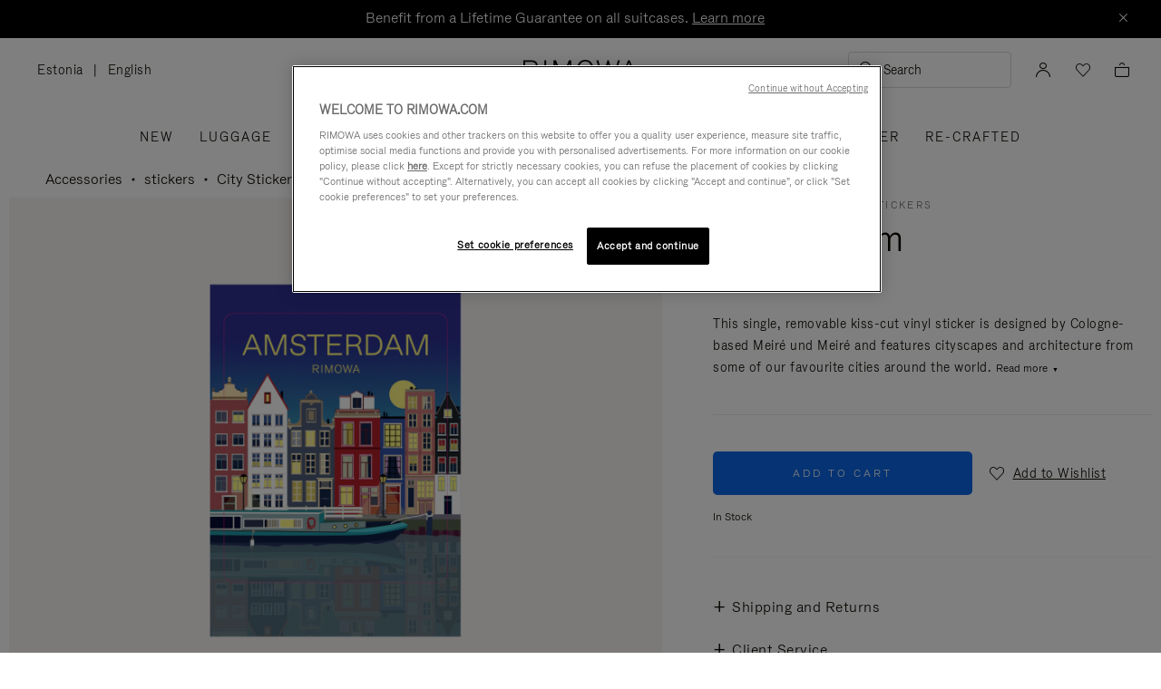

--- FILE ---
content_type: text/javascript; charset=utf-8
request_url: https://p.cquotient.com/pebble?tla=bclh-Rimowa&activityType=viewProduct&callback=CQuotient._act_callback0&cookieId=acBWtLMSttXbH0EtpfJtcVaIAq&userId=&emailId=&product=id%3A%3A50900014%7C%7Csku%3A%3A%7C%7Ctype%3A%3A%7C%7Calt_id%3A%3A&realm=BCLH&siteId=Rimowa&instanceType=prd&locale=en_EE&referrer=&currentLocation=https%3A%2F%2Fwww.rimowa.com%2Fee%2Fen%2Faccessories%2Fstickers%2Fcity-stickers%2Famsterdam%2F50900014.html&ls=true&_=1770035115256&v=v3.1.3&fbPixelId=__UNKNOWN__&json=%7B%22cookieId%22%3A%22acBWtLMSttXbH0EtpfJtcVaIAq%22%2C%22userId%22%3A%22%22%2C%22emailId%22%3A%22%22%2C%22product%22%3A%7B%22id%22%3A%2250900014%22%2C%22sku%22%3A%22%22%2C%22type%22%3A%22%22%2C%22alt_id%22%3A%22%22%7D%2C%22realm%22%3A%22BCLH%22%2C%22siteId%22%3A%22Rimowa%22%2C%22instanceType%22%3A%22prd%22%2C%22locale%22%3A%22en_EE%22%2C%22referrer%22%3A%22%22%2C%22currentLocation%22%3A%22https%3A%2F%2Fwww.rimowa.com%2Fee%2Fen%2Faccessories%2Fstickers%2Fcity-stickers%2Famsterdam%2F50900014.html%22%2C%22ls%22%3Atrue%2C%22_%22%3A1770035115256%2C%22v%22%3A%22v3.1.3%22%2C%22fbPixelId%22%3A%22__UNKNOWN__%22%7D
body_size: 365
content:
/**/ typeof CQuotient._act_callback0 === 'function' && CQuotient._act_callback0([{"k":"__cq_uuid","v":"acBWtLMSttXbH0EtpfJtcVaIAq","m":34128000},{"k":"__cq_bc","v":"%7B%22bclh-Rimowa%22%3A%5B%7B%22id%22%3A%2250900014%22%7D%5D%7D","m":2592000},{"k":"__cq_seg","v":"0~0.00!1~0.00!2~0.00!3~0.00!4~0.00!5~0.00!6~0.00!7~0.00!8~0.00!9~0.00","m":2592000}]);

--- FILE ---
content_type: application/javascript
request_url: https://www.rimowa.com/Idh4/Pt5g/u/n7/sUjFRyw/OraSrtwLGE0XwVOmSO/MkcUAQ/KQ13Ywg/zPywB
body_size: 168889
content:
(function(){if(typeof Array.prototype.entries!=='function'){Object.defineProperty(Array.prototype,'entries',{value:function(){var index=0;const array=this;return {next:function(){if(index<array.length){return {value:[index,array[index++]],done:false};}else{return {done:true};}},[Symbol.iterator]:function(){return this;}};},writable:true,configurable:true});}}());(function(){qE();GtX();NJX();var Tz=function(){FS=["\x6c\x65\x6e\x67\x74\x68","\x41\x72\x72\x61\x79","\x63\x6f\x6e\x73\x74\x72\x75\x63\x74\x6f\x72","\x6e\x75\x6d\x62\x65\x72"];};var q8;var gh=function(){return ["\x6c\x65\x6e\x67\x74\x68","\x41\x72\x72\x61\x79","\x63\x6f\x6e\x73\x74\x72\x75\x63\x74\x6f\x72","\x6e\x75\x6d\x62\x65\x72"];};var xs=function pI(Bz,Ir){var ls=pI;for(Bz;Bz!=Y7;Bz){switch(Bz){case ST:{for(var kS=DK;TO(kS,Pz[Vz(typeof Hr()[Pb(ED)],JD('',[][[]]))?Hr()[Pb(ED)](rJ,Rr,tb):Hr()[Pb(DK)](UJ,PA,WE)]);kS=JD(kS,ED)){(function(){Az.push(G2);var As=Pz[kS];var xb=TO(kS,Rn);var fJ=xb?Hr()[Pb(hh)](fh,Lh,Y5):Vz(typeof r2()[Vh(DK)],JD([],[][[]]))?r2()[Vh(tK)].call(null,tO,XY):r2()[Vh(DK)].apply(null,[PA,kU]);var EJ=xb?q8[r2()[Vh(hh)](HI,Vt)]:q8[Vz(typeof Qz()[KY(tK)],JD('',[][[]]))?Qz()[KY(AO)](wr,Xq,jK):Qz()[KY(DK)](jK,R2,Hm)];var pq=JD(fJ,As);tL[pq]=function(){var wq=EJ(zn(As));tL[pq]=function(){return wq;};return wq;};Az.pop();}());}Bz=RT;}break;case wT:{while(Of(tJ,DK)){if(FO(GI[FS[tK]],q8[FS[ED]])&&db(GI,Cf[FS[DK]])){if(zs(Cf,TI)){YS+=pI(VH,[ZA]);}return YS;}if(Vz(GI[FS[tK]],q8[FS[ED]])){var Qf=RA[Cf[GI[DK]][DK]];var pO=pI(t7,[Qf,GI[ED],JD(ZA,Az[lh(Az.length,ED)]),tJ]);YS+=pO;GI=GI[DK];tJ-=q2(zR,[pO]);}else if(Vz(Cf[GI][FS[tK]],q8[FS[ED]])){var Qf=RA[Cf[GI][DK]];var pO=pI(t7,[Qf,DK,JD(ZA,Az[lh(Az.length,ED)]),tJ]);YS+=pO;tJ-=q2(zR,[pO]);}else{YS+=pI(VH,[ZA]);ZA+=Cf[GI];--tJ;};++GI;}Bz=bg;}break;case sT:{Bz-=MZ;return cb;}break;case VH:{var hJ=Ir[Pt];Bz+=fm;if(Ff(hJ,st)){return q8[x2[tK]][x2[ED]](hJ);}else{hJ-=kl;return q8[x2[tK]][x2[ED]][x2[DK]](null,[JD(Sh(hJ,Vp),ZU),JD(Gf(hJ,DL),R8)]);}}break;case Tt:{var Dq=JD([],[]);wA=lh(QY,Az[lh(Az.length,ED)]);Bz-=Mm;}break;case fk:{while(TO(jr,YI.length)){var HY=Xr(YI,jr);var KK=Xr(Bh.UT,EK++);cb+=pI(VH,[Qr(kq(rS(HY),KK),kq(rS(KK),HY))]);jr++;}Bz+=mU;}break;case MU:{hr=lh(Gr,Az[lh(Az.length,ED)]);Bz=bl;}break;case BH:{return qr;}break;case ME:{Bz=wT;if(Vz(typeof Cf,FS[hh])){Cf=TI;}var YS=JD([],[]);ZA=lh(Ap,Az[lh(Az.length,ED)]);}break;case bL:{while(Of(Kf,DK)){if(FO(VA[MA[tK]],q8[MA[ED]])&&db(VA,s2[MA[DK]])){if(zs(s2,AS)){rb+=pI(VH,[EY]);}return rb;}if(Vz(VA[MA[tK]],q8[MA[ED]])){var gz=hO[s2[VA[DK]][DK]];var AJ=pI(BL,[VA[ED],Kf,JD(EY,Az[lh(Az.length,ED)]),gz]);rb+=AJ;VA=VA[DK];Kf-=q2(XB,[AJ]);}else if(Vz(s2[VA][MA[tK]],q8[MA[ED]])){var gz=hO[s2[VA][DK]];var AJ=pI(BL,[DK,Kf,JD(EY,Az[lh(Az.length,ED)]),gz]);rb+=AJ;Kf-=q2(XB,[AJ]);}else{rb+=pI(VH,[EY]);EY+=s2[VA];--Kf;};++VA;}Bz=JX;}break;case zL:{var Bf=Ir[Pt];Bh=function(OD,Qh){return pI.apply(this,[Lk,arguments]);};return zq(Bf);}break;case VR:{if(Vz(typeof s2,MA[hh])){s2=AS;}var rb=JD([],[]);EY=lh(Jq,Az[lh(Az.length,ED)]);Bz-=Vg;}break;case JX:{Bz=Y7;return rb;}break;case Xk:{return Dq;}break;case pZ:{while(Of(Nb,DK)){if(FO(XK[rr[tK]],q8[rr[ED]])&&db(XK,A2[rr[DK]])){if(zs(A2,jn)){Dq+=pI(VH,[wA]);}return Dq;}if(Vz(XK[rr[tK]],q8[rr[ED]])){var Dn=Xf[A2[XK[DK]][DK]];var N2=pI(XE,[JD(wA,Az[lh(Az.length,ED)]),XK[ED],Dn,Nb]);Dq+=N2;XK=XK[DK];Nb-=q2(CH,[N2]);}else if(Vz(A2[XK][rr[tK]],q8[rr[ED]])){var Dn=Xf[A2[XK][DK]];var N2=pI(XE,[JD(wA,Az[lh(Az.length,ED)]),DK,Dn,Nb]);Dq+=N2;Nb-=q2(CH,[N2]);}else{Dq+=pI(VH,[wA]);wA+=A2[XK];--Nb;};++XK;}Bz=Xk;}break;case cR:{for(var PY=DK;TO(PY,dJ[Hr()[Pb(DK)].apply(null,[UJ,KD([]),sS])]);PY=JD(PY,ED)){var UY=dJ[Qz()[KY(Nz)](ps,tx,sC)](PY);var cW=f1[UY];LC+=cW;}Bz-=HH;var qV;return Az.pop(),qV=LC,qV;}break;case QH:{while(Of(Q6,DK)){if(FO(GC[ld[tK]],q8[ld[ED]])&&db(GC,hQ[ld[DK]])){if(zs(hQ,GV)){PQ+=pI(VH,[x0]);}return PQ;}if(Vz(GC[ld[tK]],q8[ld[ED]])){var Dd=O1[hQ[GC[DK]][DK]];var vQ=pI.call(null,Nk,[GC[ED],Q6,JD(x0,Az[lh(Az.length,ED)]),Dd]);PQ+=vQ;GC=GC[DK];Q6-=q2(NT,[vQ]);}else if(Vz(hQ[GC][ld[tK]],q8[ld[ED]])){var Dd=O1[hQ[GC][DK]];var vQ=pI.apply(null,[Nk,[DK,Q6,JD(x0,Az[lh(Az.length,ED)]),Dd]]);PQ+=vQ;Q6-=q2(NT,[vQ]);}else{PQ+=pI(VH,[x0]);x0+=hQ[GC];--Q6;};++GC;}Bz=Xl;}break;case bg:{return YS;}break;case lH:{while(TO(SM,L0.length)){r2()[L0[SM]]=KD(lh(SM,tK))?function(){return q2.apply(this,[sL,arguments]);}:function(){var Jx=L0[SM];return function(PM,vF){var Y6=Bh(PM,vF);r2()[Jx]=function(){return Y6;};return Y6;};}();++SM;}Bz=Y7;}break;case Lk:{var l0=Ir[Pt];var DQ=Ir[Sm];var cb=JD([],[]);var EK=Gf(lh(DQ,Az[lh(Az.length,ED)]),dM);var YI=zQ[l0];Bz+=nL;var jr=DK;}break;case x7:{Bz-=Zg;while(db(kv,DK)){var lv=Gf(lh(JD(kv,sG),Az[lh(Az.length,ED)]),Aj.length);var Aw=Xr(LN,kv);var A6=Xr(Aj,lv);kG+=pI(VH,[Qr(kq(rS(Aw),A6),kq(rS(A6),Aw))]);kv--;}}break;case t7:{var Cf=Ir[Pt];var GI=Ir[Sm];var Ap=Ir[LX];var tJ=Ir[Y8];Bz=ME;}break;case RT:{Bz+=Xt;Az.pop();}break;case w5:{return pI(zL,[kG]);}break;case XE:{var QY=Ir[Pt];var XK=Ir[Sm];var A2=Ir[LX];var Nb=Ir[Y8];Bz=Tt;if(Vz(typeof A2,rr[hh])){A2=jn;}}break;case Xl:{Bz-=cL;return PQ;}break;case lU:{var L0=Ir[Pt];zq(L0[DK]);Bz+=K7;var SM=DK;}break;case Nk:{var GC=Ir[Pt];Bz+=IR;var Q6=Ir[Sm];var Sj=Ir[LX];var hQ=Ir[Y8];if(Vz(typeof hQ,ld[hh])){hQ=GV;}var PQ=JD([],[]);x0=lh(Sj,Az[lh(Az.length,ED)]);}break;case bl:{while(Of(mw,DK)){if(FO(Ax[Y0[tK]],q8[Y0[ED]])&&db(Ax,xN[Y0[DK]])){if(zs(xN,Ix)){qr+=pI(VH,[hr]);}return qr;}if(Vz(Ax[Y0[tK]],q8[Y0[ED]])){var VM=zW[xN[Ax[DK]][DK]];var QF=pI(Sm,[KD(KD({})),VM,JD(hr,Az[lh(Az.length,ED)]),mw,KD(KD({})),Ax[ED]]);qr+=QF;Ax=Ax[DK];mw-=q2(ME,[QF]);}else if(Vz(xN[Ax][Y0[tK]],q8[Y0[ED]])){var VM=zW[xN[Ax][DK]];var QF=pI(Sm,[kx,VM,JD(hr,Az[lh(Az.length,ED)]),mw,QG,DK]);qr+=QF;mw-=q2(ME,[QF]);}else{qr+=pI(VH,[hr]);hr+=xN[Ax];--mw;};++Ax;}Bz=BH;}break;case NE:{Bz=Y7;return [w0(Pj),DK,[kw],DK,DK,DK,tK,Q0,w0(tK),w0(dM),w0(ED),E3,CG,w0(kw),Vp,w0(C6),g3,AO,w0(CG),Vp,Q0,w0(ED),w0(WF),J3,dx,G1,w0(E3),J3,w0(G1),DK,T3,YW,w0(Cx),dM,w0(kw),J3,w0(G1),J3,w0(hj),x3,w0(T3),kw,w0(qN),w0(G1),j0,DK,w0(E3),w0(ED),ED,G1,w0(J3),w0(Q0),tK,Vp,hh,w0(kw),w0(AO),kw,Q0,w0(hj),[Q0],qN,w0(Nz),w0(hh),J3,qN,w0(hh),w0(tK),CG,w0(Dw),Kw,Q0,w0(tK),w0(CG),j0,w0(tK),w0(kw),w0(Q0),w0(rv),x3,w0(tK),T3,w0(J3),E3,CG,tv,DK,w0(CG),qN,w0(T3),w0(RN),bN,XM,G1,tK,w0(Nz),w0(zw),M0,XM,kw,w0(dM),w0(Xq),QN,qN,tK,w0(hj),E3,w0(AO),E3,hh,kw,ED,ED,j0,DK,w0(AO),w0(hh),w0(Q0),w0(tK),[Q0],w0(D6),BC,w0(kw),g3,w0(g3),YW,w0(rv),j0,w0(kw),T3,AO,w0(ED),w0(dM),w0(qN),w0(T3),YW,w0(wV),tv,w0(kw),w0(MV),dx,w0(hh),ED,w0(E3),J3,tK,qN,w0(DG),hh,AO,x3,w0(wV),[DK],hj,w0(qN),hh,w0(Lh),Lh,w0(J3),dM,tK,w0(kw),CG,w0(cG),m1,Vp,w0(t3),H3,ED,qN,w0(cG),GQ,J3,w0(H3),[tK],AO,w0(rv),J3,T3,ED,T3,CG,w0(hj),w0(Cx),dx,w0(E3),ED,Q0,Vp,w0(hj),qN,Vp,w0(hh),w0(tK),w0(CG),w0(hh),Nz,w0(G1),Nz,w0(CG),w0(j0),G1,Cx,w0(j0),w0(rv),MV,w0(G1),tK,[kw],z3,w0(dM),kw,qN,w0(AO),hh,w0(hj),qN,w0(hh),hj,w0(hj),w0(wV),w0(hh),Vp,ED,w0(d1),Rj,w0(T3),w0(E3),G1,w0(E3),Q0,w0(ED),qN,Cx,j0,Nz,w0(T3),w0(ED),w0(hh),w0(hh),PA,w0(G1),Nz,w0(CG),w0(Cv),Kw,w0(T3),CG,w0(CG),kw,Q0,j0,w0(Vp),Vp,w0(Ic),E3,E3,w0(QG),pv,w0(tK),w0(tK),J3,CG,w0(g3),YW,w0(ED),ED,Rj,DK,w0(AO),w0(T3),w0(g3),G1,G3,w0(LV),YW,dM,DK,w0(Vp),Q0,w0(ED),bN,CG,w0(g3),E3,w0(hh),w0(qN),w0(Mw),GQ,hj,DK,w0(j0),CG,hh,AO,w0(cG),[Vp],t3,w0(hh),tK,w0(J3),w0(AO),hh,w0(Mw),[T3],QN,[DK],ED,Vp,w0(T3),w0(RN),m1,qN,qN,ED,w0(hj),J3,w0(E3),tK,w0(QQ),w0(wV),D6,bN,w0(H3),R2,hh,w0(dM),ED,J3,w0(Lh),[Vp],DG,hh,w0(RN),m1,[DK],ED,Vp,w0(T3),w0(tV),w0(Nz),[T3],SF,G1,DK,w0(G1),G3,w0(Vd),[tK],w0(ED),w0(t3),z3,CG,w0(tK),ED,w0(cG),zw,w0(T3),g3,w0(G1),w0(RN),GQ,w0(GQ),BC,w0(CG),LV,w0(Nz),w0(E3),J3,w0(hh),w0(A0),BC,[DK],hj,w0(qN),hh,w0(g3),w0(Jv),ED,w0(kw),z3,w0(CG),j0,w0(Nz),T3,w0(E3),w0(AN),YC,w0(E3),dM,w0(CG),w0(CG),kw,Q0,w0(ED),w0(T3),j0,DK,w0(j0),J3,w0(Rj),PA,Q0,w0(T3),Q0,Q0,w0(LV),Cx,I6,w0(wV),jv,Q0,w0(YW),qN,w0(G3),C6,w0(Q0),qN,Q0,w0(ED),bN,w0(kw),w0(E3),w0(Cv),tx,DK,w0(hh),hh];}break;case Sm:{var VW=Ir[Pt];var xN=Ir[Sm];var Gr=Ir[LX];var mw=Ir[Y8];Bz=MU;var tG=Ir[Ut];var Ax=Ir[S5];if(Vz(typeof xN,Y0[hh])){xN=Ix;}var qr=JD([],[]);}break;case Ig:{Bz=Y7;return [[AO,w0(qN),ED,AO],[],[w0(E3),Q0,w0(ED)],[],[J3,w0(G1),hj],[],[w0(g3),E3,kw]];}break;case Hk:{var dJ=Ir[Pt];var f1=Ir[Sm];Az.push(ps);var LC=Hr()[Pb(kw)].call(null,rC,BC,v6);Bz-=W5;}break;case cZ:{var sv=Ir[Pt];sx=function(BN,lG,zv){return CC.apply(this,[Ql,arguments]);};return RV(sv);}break;case FZ:{AS=[w0(Q0),w0(YW),w0(hh),w0(jv),qN,Vp,j0,kw,w0(Vp),E3,hh,Jv,w0(QQ),[DK],w0(qN),ED,[DK],DK,Cx,w0(dM),T3,w0(T3),kw,w0(qN),Nz,w0(CG),w0(dM),Q0,G1,[Q0],w0(Cx),hj,w0(j0),w0(CG),w0(T3),w0(J3),dM,w0(dM),j0,Q0,hh,DK,hh,ED,x3,w0(g3),kw,hh,AO,w0(dM),x3,w0(AO),qN,ED,w0(ED),w0(kw),w0(kw),hj,w0(AO),Vp,w0(M0),MV,j0,AO,ED,w0(hh),w0(J3),w0(YW),dx,w0(qN),DK,w0(ED),hh,tK,w0(j0),w0(ED),w0(G1),x3,w0(tK),T3,w0(J3),E3,tK,DK,tK,T3,w0(T3),[AO],[tK],T3,w0(kw),DK,Vp,w0(PA),MV,kw,w0(kw),[AO],w0(qN),hh,w0(PA),Rj,w0(T3),w0(E3),G1,[tK],kw,w0(ED),w0(Nz),w0(dM),dM,DK,w0(Vp),Q0,w0(ED),w0(jv),pv,w0(qN),hh,w0(G1),Q0,w0(tK),w0(ED),w0(ED),tK,Q0,w0(tK),w0(dM),w0(ED),E3,CG,w0(kw),E3,w0(j0),[AO],w0(qN),hh,w0(Cx),w0(jv),Rj,w0(kw),DK,w0(x3),j0,J3,ED,w0(Vp),Q0,w0(ED),w0(dM),w0(tK),j0,w0(J3),j0,kw,Vp,j0,w0(T3),w0(E3),G1,[tK],w0(H3),CG,D6,w0(tK),j0,w0(cG),kw,x3,wV,Nz,w0(ED),Q0,w0(j0),kw,Q0,w0(Ox),YW,qN,w0(Vp),E3,CG,w0(R2),SF,w0(SF),SF,w0(k6),DK,w0(kw),QN,C6,w0(t3),SF,YW,w0(H3),Yc,w0(zw),px,w0(cG),x3,w0(C6),QN,w0(ED),hj,w0(J3),hj,w0(E3),J3,w0(G1),w0(RN),Pj,Nz,w0(E3),ED,w0(kw),ED,w0(tK),ED,YW,w0(H3),Sd,w0(ED),pv,ED,XM,w0(zw),YW,jv,[Q0],w0(rv),w0(QG),QG,kw,w0(T3),J3,w0(Nz),w0(YW),w0(hh),kw,w0(tK),E3,tK,w0(J3),Vp,w0(Vp),w0(T3),T3,hh,w0(hh),E3,qN,w0(x3),qN,w0(T3),J3,w0(T3),w0(tK),w0(YW),rv,hh,hh,w0(T3),w0(g3),G1,hj,w0(Nz),DK,J3,w0(E3),YW,ED,w0(Ox),Vp,hj,w0(E3),kw,w0(dx),dx,w0(hh),w0(tK),hh,AO,AN,w0(ED),hj,w0(Xq),Vp,w0(J3),tx,DK,w0(hh),w0(T3),w0(AO),J3,w0(J3),g3,w0(LV),g3,J3,w0(qN),ED,YW,w0(G1),RN,w0(Nz),I6,w0(cF),px,w0(dM),w0(qN),rv,w0(Nz),w0(d1),w0(Ic),I6,w0(ED),ED,tV,CG,w0(R2),w0(G1),T3,w0(tx),PA,w0(E3),ED,Nz,w0(ED),w0(CG),hh,kw,w0(qN),w0(Nz),I6,w0(wV),jv,Q0,w0(YW),qN,w0(G3),C6,w0(Q0),qN,Q0,w0(ED),kw,w0(vp),Ox,w0(AO),j0,w0(Ox),x3,G1,w0(g3),w0(QG),Ox,AO,w0(AO),E3,w0(dM),j0,w0(vp),vp,w0(j0),CG];Bz=Y7;}break;case HE:{Bz=x7;var f3=Ir[Pt];var sG=Ir[Sm];var Aj=zQ[YV];var kG=JD([],[]);var LN=zQ[f3];var kv=lh(LN.length,ED);}break;case SR:{Bz=Y7;return [[E3,w0(j0),J3,w0(G1)],[],[R2,w0(J3),CG,w0(qN),w0(tK),G1],[],[],[],[hj,w0(E3),Q0,w0(ED)],[H3,ED,w0(ED),w0(GQ)],[],[tK,DK,DK],[cG,w0(qN),w0(R2)]];}break;case BL:{var VA=Ir[Pt];Bz+=ET;var Kf=Ir[Sm];var Jq=Ir[LX];var s2=Ir[Y8];}break;case tl:{var Pz=Ir[Pt];Bz-=fm;var Rn=Ir[Sm];var zn=Rc(OX,[]);Az.push(Pd);}break;case EZ:{Ac=[w0(CG),CG,wV,w0(Nz),w0(Q0),CG,w0(I6),g3,AO,w0(CG),w0(RN),M0,XM,kw,w0(dM),w0(Xq),QN,qN,w0(ED),w0(hh),w0(Q0),Cx,w0(kw),tK,w0(J3),dM,DK,Nz,AO,w0(AO),w0(Cv),[AO],w0(Ic),hj,w0(tK),tK,AO,J3,w0(G1),w0(ED),hj,w0(ED),DK,w0(qN),w0(ED),YW,DK,w0(Vp),w0(tK),T3,w0(j0),w0(hh),DK,T3,x3,w0(ED),Vp,Nz,DK,w0(AO),w0(AN),dx,w0(tx),tx,w0(tx),w0(qN),w0(xd),Kw,w0(T3),CG,w0(CG),kw,Q0,w0(hh),w0(AO),hh,E3,w0(tK),w0(PA),SF,w0(ED),w0(qN),w0(tK),w0(Nz),hj,w0(E3),Q0,w0(ED),w0(qN),qN,w0(MV),j0,T3,Mw,w0(tx),w0(CG),dM,DK,w0(YW),Q0,w0(tK),DK,Q0,w0(Cx),w0(AO),G1,j0,w0(Vp),G1,E3,CG,w0(Dw),Ic,Cx,DK,G1,tK,w0(hh),qN,w0(qN),w0(rv),DK,w0(J3),dM,tK,w0(kw),CG,w0(LV),hj,Nz,w0(CG),ED,T3,w0(T3),tK,w0(Q0),hj,w0(j0),hh,j0,w0(hj),w0(ED),hh,tK,j0,T3,w0(kw),AO,w0(qN),qN,Vp,w0(hh),w0(AO),w0(E3),G3,tK,DK,tK,T3,w0(T3),J3,w0(hh),w0(tK),w0(CG),j0,w0(j0),J3,w0(ED),w0(dx),Ox,qN,w0(kw),G1,w0(tK),w0(Q0),w0(pv),Ic,Cx,w0(Nz),w0(hh),kw,w0(XM),E3,E3,w0(CG),j0,w0(Nz),T3,w0(E3),DK,SF,w0(qN),w0(C6),dx,[DK],z3,CG,w0(tK),ED,w0(cG),Lh,w0(J3),j0,ED,w0(hh),w0(AO),w0(H3),GQ,w0(GQ),kx,tK,[DK],b6,w0(g3),E3,kw,w0(rv),w0(QQ),ED,ED,hh,qN,w0(kw),w0(g3),dx,w0(hh),ED,w0(E3),J3,tK,qN,w0(hh),dM,w0(dM),j0,w0(EW),M0,w0(G1),g3,w0(G1),w0(YW),[AO]];Bz+=QT;}break;case cl:{return [[w0(kw),AO,w0(AO),E3,w0(E3),J3,w0(G1),w0(RN)],[],[],[],[x3,w0(tK),T3,w0(J3),E3],[],[],[]];}break;}}};var x6=function(){return Rc.apply(this,[cZ,arguments]);};var q2=function bj(X0,EN){var TG=bj;do{switch(X0){case TX:{X0+=FZ;CC(Ig,[]);CC(cZ,[]);Rc(dT,[zc()]);CC(zE,[]);RA=CC(wB,[]);Rc(zL,[zc()]);}break;case xg:{fj();Tz();X0-=Lm;X1();Tw=gh();ld=Kd();MQ=VQ();}break;case DH:{X0+=PT;jj[r2()[Vh(j0)](z0,hd)]=function(mW){return bj.apply(this,[G7,arguments]);};}break;case n5:{var jj=function(WN){Az.push(kV);if(tM[WN]){var K6;return K6=tM[WN][Qz()[KY(dM)](d0,KD({}),Rs)],Az.pop(),K6;}var v3=tM[WN]=bj(rU,[Qz()[KY(j0)](t3,QQ,PS),WN,Hr()[Pb(j0)](M0,px,gM),KD([]),FO(typeof Qz()[KY(tK)],JD([],[][[]]))?Qz()[KY(dM)](d0,kw,Rs):Qz()[KY(AO)](Mj,KD([]),rF),{}]);hv[WN].call(v3[FO(typeof Qz()[KY(CG)],'undefined')?Qz()[KY(dM)](d0,KD({}),Rs):Qz()[KY(AO)](R0,Q0,hw)],v3,v3[Qz()[KY(dM)](d0,x3,Rs)],jj);v3[Hr()[Pb(j0)].call(null,M0,dF,gM)]=KD(Pt);var ZN;return ZN=v3[Qz()[KY(dM)](d0,Lh,Rs)],Az.pop(),ZN;};X0+=p8;}break;case PH:{(function(){return bj.apply(this,[GE,arguments]);}());X0=Bk;Az.pop();}break;case kZ:{var vV;return Az.pop(),vV=Wx,vV;}break;case Bl:{xs.call(this,lU,[Zj()]);CC(MH,[]);X0=TX;CC(t7,[]);Rc(Sk,[zc()]);}break;case CE:{xs(FZ,[]);X0=d5;hO=xs(Ig,[]);Rc(cZ,[zc()]);xs(EZ,[]);NN=xs(cl,[]);Rc(KH,[zc()]);GV=xs(NE,[]);}break;case AR:{jj[Hr()[Pb(YW)].call(null,Nv,Ic,bM)]=function(IM,NF){return bj.apply(this,[NE,arguments]);};jj[r2()[Vh(YW)](I0,QV)]=Hr()[Pb(kw)].apply(null,[rC,z3,sF]);var HW;return HW=jj(jj[Hr()[Pb(QG)](U1,XM,jw)]=ED),Az.pop(),HW;}break;case EB:{Az.pop();X0+=ck;}break;case O8:{X0=kZ;for(var IQ=ED;TO(IQ,EN[Hr()[Pb(DK)](UJ,KD(KD(ED)),fY)]);IQ++){var UF=EN[IQ];if(FO(UF,null)&&FO(UF,undefined)){for(var L3 in UF){if(q8[Hr()[Pb(hj)](MV,KC,In)][Qz()[KY(hh)].apply(null,[Gv,AO,sS])][zF()[OQ(DK)](K1,dM,wW,ED)].call(UF,L3)){Wx[L3]=UF[L3];}}}}}break;case cZ:{Oc=function(hv){return bj.apply(this,[HE,arguments]);}([function(cM,Lc){return bj.apply(this,[hU,arguments]);},function(NC,S3,PV){'use strict';return cN.apply(this,[rU,arguments]);}]);X0=EB;}break;case MU:{jj[Hr()[Pb(G1)](ZW,YC,CF)]=function(KG,LF,H1){Az.push(nw);if(KD(jj[Hr()[Pb(YW)](Nv,KD(DK),O0)](KG,LF))){q8[Vz(typeof Hr()[Pb(rv)],JD('',[][[]]))?Hr()[Pb(ED)].apply(null,[JM,vG,bW]):Hr()[Pb(hj)](MV,Lh,dA)][b3()[wp(DK)](d0,dM,kx,bQ)](KG,LF,bj(rU,[r2()[Vh(J3)](B3,QO),KD(KD(Sm)),r2()[Vh(dM)](tx,bf),H1]));}Az.pop();};X0=DH;}break;case d5:{O1=xs(SR,[]);Rc(Lk,[zc()]);(function(Pz,Rn){return xs.apply(this,[tl,arguments]);}(['z','hUUpCCCCCC','f','C','xUUcUpCCCCCC','zhPzPx6hPUpCCCCCC','zhDhxxc','DcDDxC6pCCCCCC','h','hz','fC','zhPzPx6hPx','hPPP','fChz','hCCC','c','ch','PDh','fz','fU','hc','hCf','hfP','cxCCCCC','x'],QG));P0=Rc(S5,[['zCPUpCCCCCC','c','C','xUUcUpCCCCCC','xU6Pc','zhPzPx6hPUpCCCCCC','zhDhxxc','DcDDxC6pCCCCCC','DDDDDDD','Uffz66D','fChz','hCzD','cxCC','xC','zCPx','DfPh','fxcDz','ch6xD','fc','f','U','fC','f6','fD','z','6','hU','hC','ch','cc','h','fPh','fCCC','cCCC','fCCf','zPPP','fCCCC','UCC','zPP','Dxh','z6','x6','cCC','x','hPC','fP','hCfx','PPPPPP','ccc','D','D6','fpDf','ff','fx','hz','P','cxCCCCC','hhhh','fpx6','fpzc','hfxCCCCC'],KD(ED)]);VE=function YqDyINIdlQ(){function hA(){this["dA"]=(this["dA"]&0xffff)*0x85ebca6b+(((this["dA"]>>>16)*0x85ebca6b&0xffff)<<16)&0xffffffff;this.Cm=XL;}gW();vX();function t(a,b){return a.charCodeAt(b);}zx();function jv(LD,d){var zv=jv;switch(LD){case Pv:{var dW=d[dG];dW[dW[qD](Nv)]=function(){this[WW].push(this[Sv](undefined));};jv(hL,[dW]);}break;case IL:{var Dj=d[dG];Dj[Dj[qD](tx)]=function(){this[WW].push(ZG(zm(LG),this[fD]()));};jv(cf,[Dj]);}break;case PH:{var jx=d[dG];jx[jx[qD](GG)]=function(){this[WW].push(ZG(this[fD](),this[fD]()));};jv(Pv,[jx]);}break;case fA:{var Ex=d[dG];Ex[Ex[qD](rf)]=function(){this[hI](B7.J,this[HH]());};jv(YD,[Ex]);}break;case l7:{var wv=d[dG];wv[wv[qD](N)]=function(){var IW=this[II]();var f7=wv[HH]();if(this[fD](IW)){this[hI](B7.J,f7);}};jv(IL,[wv]);}break;case V7:{var n7=d[dG];n7[n7[qD](LG)]=function(){this[SA](this[WW].pop(),this[fD](),this[II]());};jv(PH,[n7]);}break;case hL:{var bG=d[dG];bG[bG[qD](Cf)]=function(){this[WW].push(fg(this[fD](),this[fD]()));};jv(fA,[bG]);}break;case YD:{var q8=d[dG];q8[q8[qD](Lf)]=function(){var pW=this[II]();var Sf=this[fD]();var nD=this[fD]();var cv=this[NI](nD,Sf);if(Vf(pW)){var Xv=this;var q7={get(lL){Xv[Zv]=lL;return nD;}};this[Zv]=new Proxy(this[Zv],q7);}this[WW].push(cv);};jv(lg,[q8]);}break;case lg:{var FX=d[dG];FX[FX[qD](KI)]=function(){this[WW].push(DD(this[fD](),this[fD]()));};hg(Zm,[FX]);}break;case cf:{var hd=d[dG];hd[hd[qD](ED)]=function(){this[WW]=[];jW.call(this[qG]);this[hI](B7.J,this[Nf].length);};jv(V7,[hd]);}break;}}var Pf;var ZD;var vH;var pG;function sG(){return JI.apply(this,[Sj,arguments]);}var wX;function Lg(tG,Mv){return tG>>>Mv;}function nm(Of,sI){var qd=nm;switch(Of){case w8:{mm=function(dx){return Kx.apply(this,[rx,arguments]);};Jj(OH,[Tf,zm(JW)]);}break;case J:{var Gf=sI[dG];var z7=sI[Wj];var FA=sI[A7];var NL=PW[sD];var AH=tf([],[]);var dI=PW[FA];var M7=DD(dI.length,LG);if(DL(M7,GG)){do{var vd=fg(tf(tf(M7,Gf),xH()),NL.length);var tj=fm(dI,M7);var Dd=fm(NL,vd);AH+=nm(SI,[xj(KG(SW(tj),Dd),KG(SW(Dd),tj))]);M7--;}while(DL(M7,GG));}return Jj(cf,[AH]);}break;case FD:{var Ig=sI[dG];var df=tf([],[]);var Mm=DD(Ig.length,LG);if(DL(Mm,GG)){do{df+=Ig[Mm];Mm--;}while(DL(Mm,GG));}return df;}break;case I8:{var wI=sI[dG];Yx.Wf=nm(FD,[wI]);while(cg(Yx.Wf.length,Ed))Yx.Wf+=Yx.Wf;}break;case Qx:{xL=function(RW){return nm.apply(this,[I8,arguments]);};Jj(Qx,[zm(X7),RL,TG,UI]);}break;case Q7:{var M=sI[dG];var E8=tf([],[]);var Mj=DD(M.length,LG);if(DL(Mj,GG)){do{E8+=M[Mj];Mj--;}while(DL(Mj,GG));}return E8;}break;case zW:{var kg=sI[dG];HA.Kg=nm(Q7,[kg]);while(cg(HA.Kg.length,gv))HA.Kg+=HA.Kg;}break;case Yf:{Rf=function(z){return nm.apply(this,[zW,arguments]);};HA(zm(Nd),Tf);}break;case Ij:{LG=+ ! ![];sD=LG+LG;Tf=LG+sD;GG=+[];ED=LG+Tf;TG=sD*ED*LG-Tf;bD=TG-Tf+ED;Hd=bD-TG+Tf+ED-LG;LL=Hd+sD;T7=Hd-bD+Tf+TG-LG;Zx=T7+LL-TG-bD+ED;Lm=T7+Tf*Zx-TG;II=LL-LG+sD*Lm+Tf;n8=bD-ED+Tf*Zx*sD;mA=TG+bD+Zx*LL-LG;qv=mA*T7-Lm+LL;XG=Hd*Tf+TG+Zx+bD;ND=LG*mA*T7-LL*sD;jI=Zx+bD;AA=bD-T7+LL*Zx+mA;Ed=Hd*Zx-LL*sD+T7;Df=LL+T7+bD-Tf+Hd;tI=mA+T7*Hd+sD+Lm;Tv=sD*Tf+ED*mA+Zx;sL=Tf*LL+Lm+LG+T7;VH=Hd*mA-LG+LL-Lm;Ux=bD*Hd*Zx+LL+mA;mg=T7*bD-Zx+Lm+Hd;YA=Hd+LL+bD-Tf+ED;mI=T7*Zx-TG-ED;lv=T7+sD*Lm;Uv=TG+Lm*T7+Zx+mA;A8=LG+ED+sD+TG+bD;Og=Zx+sD+Tf*Hd-LL;KX=bD*T7+LL+Lm;dX=T7*TG*ED-Hd+Lm;XI=Hd*Tf+sD*Zx+T7;If=ED*TG*LL+sD*LG;rm=LL*sD*Tf+T7*ED;sm=TG+Hd*Tf+Zx-bD;MG=mA*Hd-T7-Tf*TG;CX=Lm+T7*Tf*LL-sD;T=TG*mA-sD*Tf;Hv=ED-LL-TG+Zx*T7;bL=sD+TG+Lm*Zx;zA=Zx*ED*sD-Tf*T7;sj=sD+LL+ED*Hd-Tf;JW=T7*mA-Zx-Hd-ED;gf=ED+bD*mA+Zx;tx=Zx*LG-TG+T7*sD;gx=ED+sD*LL+Zx-Hd;X7=Hd*sD+T7*mA-Lm;RL=Tf*TG-sD;UI=LL*T7-bD*ED+TG;gv=Zx*sD+ED*bD+Hd;Nd=TG+T7+bD*Lm*ED;WW=LL*LG*Zx+sD*Lm;Zv=sD+Lm+Hd*T7-Zx;NI=mA-bD+Tf*Lm+ED;CL=TG+Hd*LG*bD-sD;EL=LG*T7+TG*Zx+Lm;qD=mA*sD-bD+Hd+Zx;xW=mA*sD-TG*bD;HH=sD-ED+mA+LL*bD;qG=mA+bD*LG*Tf*T7;Sv=LG+Zx+TG*Lm-Hd;EW=Zx*TG-Tf+Lm+mA;WG=TG*LL*Tf+bD*T7;hI=ED-bD+sD*Hd+mA;fD=Hd-LL+Zx*TG*Tf;j=mA*LG+Hd+Lm*sD;bH=Tf*Lm+LL*sD*TG;C=Zx-T7+Tf*sD*Lm;P=LL+bD*Lm;KI=bD*Tf*Zx+TG+Lm;Lf=Lm*sD+mA+Zx*bD;rf=Tf*Zx*T7-bD-TG;Cf=Lm*ED+T7+mA-sD;Nv=Zx+TG*T7+bD*Lm;SA=sD*Lm+Tf+mA+Hd;Nf=sD-bD+LL*T7;N=sD-bD+LG+T7*ED;sA=bD*Hd*LG-T7;Ev=Zx+sD*LL+Hd;Zg=Lm*sD+Zx-ED*bD;IX=TG*Hd*sD-Tf;QH=Hd*sD*bD-ED-T7;pv=Zx-bD+LL*T7-Tf;vg=LL*T7+Tf*Zx-TG;Kf=TG+mA+LG+LL;Rj=Lm+LL+T7*sD*TG;fv=ED+LL+TG+mA+Zx;fG=bD*T7-Hd-sD-LG;xD=ED+Hd*LL*sD;Cj=Lm*ED-TG+Tf+T7;zg=mA-sD-ED+Hd*LL;xx=Lm+bD*LG+mA;SH=Zx*Hd+Tf*bD*ED;wD=TG*Hd*ED-sD+bD;XH=T7+mA+TG+Lm+LG;r=mA+LL+Zx+bD*TG;tA=TG*Lm-ED-bD+Tf;Q8=Zx*TG+T7+Lm*bD;YG=Lm+LG-LL+T7*sD;p8=ED-T7+TG+sD+LL;Xj=LL*Hd*ED-Lm;Cd=sD+Zx*bD+Hd*LL;}break;case SI:{var nx=sI[dG];if(wg(nx,fX)){return wX[ZD[sD]][ZD[LG]](nx);}else{nx-=tX;return wX[ZD[sD]][ZD[LG]][ZD[GG]](null,[tf(CG(nx,Zx),lX),tf(fg(nx,d7),kv)]);}}break;}}function H(){return Jj.apply(this,[xm,arguments]);}var dL;function Ug(Rm,dD){return Rm==dD;}var x7;function F7(SX,Ef){var MD=F7;switch(SX){case Jf:{var jG=Ef[dG];xL(jG[GG]);var xv=GG;while(cg(xv,jG.length)){Rv()[jG[xv]]=function(){var BW=jG[xv];return function(zG,Qf,TH,IG){var Lj=Yx(zG,Ed,TH,Df);Rv()[BW]=function(){return Lj;};return Lj;};}();++xv;}}break;case Zm:{var Jd=Ef[dG];var bd=Ef[Wj];var LX=[];var Av=Jj(Xm,[]);var BH=bd?wX[Rv()[JD(GG)].apply(null,[zm(Tv),sL,ED,jI])]:wX[J8()[AL(GG)](zm(tI),Vf([]),Tf)];for(var sW=GG;cg(sW,Jd[NW()[wH(GG)].call(null,zm(VH),sD)]);sW=tf(sW,LG)){LX[J8()[AL(LG)].call(null,zm(Ux),mg,bD)](BH(Av(Jd[sW])));}return LX;}break;case I8:{var SD=Ef[dG];var cX=Ef[Wj];var KH=Ef[A7];var zd=tf([],[]);var L=fg(tf(KH,xH()),YA);var vD=FG[cX];var xd=GG;while(cg(xd,vD.length)){var FH=fm(vD,xd);var mD=fm(PG.fx,L++);zd+=nm(SI,[KG(SW(KG(FH,mD)),xj(FH,mD))]);xd++;}return zd;}break;case H7:{var hv=Ef[dG];PG=function(nW,fj,MH){return F7.apply(this,[I8,arguments]);};return pG(hv);}break;case lG:{var IH=Ef[dG];pG(IH[GG]);for(var Y7=GG;cg(Y7,IH.length);++Y7){bx()[IH[Y7]]=function(){var jm=IH[Y7];return function(W,qg,m8){var E7=PG(mI,qg,m8);bx()[jm]=function(){return E7;};return E7;};}();}}break;case Wj:{var T8=Ef[dG];var dd=Ef[Wj];var vf=tf([],[]);var rX=fg(tf(dd,xH()),A8);var Gg=dL[T8];var gj=GG;if(cg(gj,Gg.length)){do{var bv=fm(Gg,gj);var Bg=fm(YI.Ud,rX++);vf+=nm(SI,[KG(xj(SW(bv),SW(Bg)),xj(bv,Bg))]);gj++;}while(cg(gj,Gg.length));}return vf;}break;case pD:{var Z7=Ef[dG];YI=function(zj,C7){return F7.apply(this,[Wj,arguments]);};return mm(Z7);}break;case Zf:{var GA=Ef[dG];var g=Ef[Wj];var v=Ef[A7];var Ix=Ef[Jf];var ZX=tf([],[]);var lj=fg(tf(GA,xH()),Og);var kL=Yv[v];for(var lm=GG;cg(lm,kL.length);lm++){var Vv=fm(kL,lm);var QL=fm(Yx.Wf,lj++);ZX+=nm(SI,[KG(SW(KG(Vv,QL)),xj(Vv,QL))]);}return ZX;}break;case rx:{var Ov=Ef[dG];Yx=function(Qv,nf,fd,wW){return F7.apply(this,[Zf,arguments]);};return xL(Ov);}break;case Yf:{var VW=Ef[dG];var c8=Ef[Wj];var TX=NW()[wH(Tf)](zm(bL),LG);for(var EH=GG;cg(EH,VW[NW()[wH(GG)].call(null,zm(VH),sD)]);EH=tf(EH,LG)){var Oj=VW[bx()[W7(GG)].apply(null,[KX,GG,zm(zA)])](EH);var WD=c8[Oj];TX+=WD;}return TX;}break;}}function fg(nA,I7){return nA%I7;}function JA(){var dm=['K8','rI','cx','Nx','GH'];JA=function(){return dm;};return dm;}var Bj;function U8(a){return a.length;}function AL(kx){return JA()[kx];}function Qd(WI,w){return WI>w;}function Dv(){return Dx.apply(this,[Yf,arguments]);}function RH(){ZD=["\x61\x70\x70\x6c\x79","\x66\x72\x6f\x6d\x43\x68\x61\x72\x43\x6f\x64\x65","\x53\x74\x72\x69\x6e\x67","\x63\x68\x61\x72\x43\x6f\x64\x65\x41\x74"];}function Im(){return F7.apply(this,[Jf,arguments]);}function vX(){Yg=+ ! +[]+! +[]+! +[]+! +[]+! +[]+! +[],zW=[+ ! +[]]+[+[]]-+ ! +[]-+ ! +[],Uf=+ ! +[]+! +[]+! +[]+! +[]+! +[]+! +[]+! +[],YD=+ ! +[]+! +[]+! +[]+! +[]+! +[],VG=! +[]+! +[]+! +[]+! +[],dG=+[],A7=! +[]+! +[],lH=[+ ! +[]]+[+[]]-+ ! +[],Jf=+ ! +[]+! +[]+! +[],GW=[+ ! +[]]+[+[]]-[],Wj=+ ! +[];}var p7;function CA(){return EA.apply(this,[Sj,arguments]);}function S(RD,bI){return RD/bI;}function JD(Qm){return JA()[Qm];}function Jx(){return Dx.apply(this,[wm,arguments]);}var EX;function t7(a,b,c){return a.indexOf(b,c);}var jW;function Kx(jX,sg){var mx=Kx;switch(jX){case Q7:{var kG=sg[dG];var kA=tf([],[]);for(var pg=DD(kG.length,LG);DL(pg,GG);pg--){kA+=kG[pg];}return kA;}break;case H7:{var LH=sg[dG];PG.fx=Kx(Q7,[LH]);while(cg(PG.fx.length,II))PG.fx+=PG.fx;}break;case Wj:{pG=function(rD){return Kx.apply(this,[H7,arguments]);};PG.apply(null,[n8,sD,zm(qv)]);}break;case DW:{var dj=sg[dG];var LA=tf([],[]);var NX=DD(dj.length,LG);while(DL(NX,GG)){LA+=dj[NX];NX--;}return LA;}break;case D:{var BG=sg[dG];Bj.lW=Kx(DW,[BG]);while(cg(Bj.lW.length,XG))Bj.lW+=Bj.lW;}break;case xm:{Id=function(Vd){return Kx.apply(this,[D,arguments]);};Bj(zm(ND),jI,LG);}break;case lG:{var Af=sg[dG];var tv=sg[Wj];var Cg=sg[A7];var zf=FG[Tf];var rA=tf([],[]);var pj=FG[tv];var WX=DD(pj.length,LG);while(DL(WX,GG)){var Bm=fg(tf(tf(WX,Cg),xH()),zf.length);var CW=fm(pj,WX);var x=fm(zf,Bm);rA+=nm(SI,[KG(SW(KG(CW,x)),xj(CW,x))]);WX--;}return F7(H7,[rA]);}break;case A7:{var Ad=sg[dG];var YH=sg[Wj];var f8=Fj[bD];var Gv=tf([],[]);var EG=Fj[YH];var Sm=DD(EG.length,LG);while(DL(Sm,GG)){var Tj=fg(tf(tf(Sm,Ad),xH()),f8.length);var k8=fm(EG,Sm);var jL=fm(f8,Tj);Gv+=nm(SI,[KG(SW(KG(k8,jL)),xj(k8,jL))]);Sm--;}return Jj(I8,[Gv]);}break;case Pv:{var wf=sg[dG];var mH=tf([],[]);var rv=DD(wf.length,LG);while(DL(rv,GG)){mH+=wf[rv];rv--;}return mH;}break;case rx:{var Ej=sg[dG];YI.Ud=Kx(Pv,[Ej]);while(cg(YI.Ud.length,sj))YI.Ud+=YI.Ud;}break;}}var Ff;function NA(){return Dx.apply(this,[YD,arguments]);}0x67e3cc5,574723020;function Yd(){return EA.apply(this,[PH,arguments]);}var qm;function cj(){this["Vg"]++;this.Cm=xX;}function zx(){SI=Yg+A7*GW,V7=Jf+YD*GW,lG=dG+A7*GW,tX=Yg+Jf*GW+YD*GW*GW+YD*GW*GW*GW+Yg*GW*GW*GW*GW,Pg=lH+VG*GW,rx=Wj+Yg*GW,DW=Jf+GW,xm=Wj+A7*GW,hm=YD+GW,Zf=Uf+VG*GW,l7=lH+A7*GW,fX=YD+Jf*GW+YD*GW*GW+YD*GW*GW*GW+Yg*GW*GW*GW*GW,hf=Yg+GW,IL=Wj+GW,lg=zW+GW,cf=Uf+YD*GW,UA=Jf+VG*GW,xg=VG+Jf*GW,Eg=lH+GW,pD=YD+VG*GW,tD=Yg+VG*GW,kv=dG+A7*GW+Jf*GW*GW+Yg*GW*GW*GW+YD*GW*GW*GW*GW,OH=dG+VG*GW,HD=Uf+GW,Pv=YD+YD*GW,I8=zW+YD*GW,Q7=zW+Jf*GW,Zm=Wj+YD*GW,FD=VG+VG*GW,J=A7+YD*GW,Ij=zW+A7*GW,w8=YD+A7*GW,lX=Yg+lH*GW+A7*GW*GW+YD*GW*GW*GW+YD*GW*GW*GW*GW,fA=Yg+YD*GW,AX=VG+A7*GW,Qx=Wj+Jf*GW,PH=A7+Yg*GW,H7=dG+YD*GW,Sj=dG+Yg*GW,Xm=Uf+A7*GW,gA=A7+A7*GW,wm=zW+VG*GW,Yf=Jf+A7*GW,d7=VG+A7*GW+dG*GW*GW+GW*GW*GW,D=VG+GW,hL=A7+GW,O7=A7+VG*GW;}function BD(){return jv.apply(this,[hL,arguments]);}function vA(){this["dA"]=this["dA"]<<13|this["dA"]>>>19;this.Cm=wd;}function Xd(){return Dx.apply(this,[tD,arguments]);}function Hm(){var Bd=Object['\x63\x72\x65\x61\x74\x65'](Object['\x70\x72\x6f\x74\x6f\x74\x79\x70\x65']);Hm=function(){return Bd;};return Bd;}function JI(DX,BA){var Pj=JI;switch(DX){case Wj:{var YW=BA[dG];YW[YW[qD](tA)]=function(){this[WW].push(this[II]());};Dx(tD,[YW]);}break;case w8:{var Wm=BA[dG];JI(Wj,[Wm]);}break;case UA:{var qA=BA[dG];var rW=BA[Wj];qA[qD]=function(G7){return fg(tf(G7,rW),Q8);};JI(w8,[qA]);}break;case Zf:{var CD=BA[dG];CD[mg]=function(){var bm=this[II]();while(AI(bm,B7.b)){this[bm](this);bm=this[II]();}};}break;case FD:{var Fm=BA[dG];Fm[NI]=function(bA,HX){return {get P(){return bA[HX];},set P(DA){bA[HX]=DA;}};};JI(Zf,[Fm]);}break;case GW:{var cm=BA[dG];cm[Sv]=function(Ld){return {get P(){return Ld;},set P(B){Ld=B;}};};JI(FD,[cm]);}break;case Pg:{var Cv=BA[dG];Cv[mI]=function(TA){return {get P(){return TA;},set P(xI){TA=xI;}};};JI(GW,[Cv]);}break;case cf:{var l8=BA[dG];l8[j]=function(){var Vj=xj(Sd(this[II](),T7),this[II]());var X=NW()[wH(Tf)](zm(bL),LG);for(var lf=GG;cg(lf,Vj);lf++){X+=String.fromCharCode(this[II]());}return X;};JI(Pg,[l8]);}break;case Sj:{var Ax=BA[dG];Ax[HH]=function(){var gD=xj(xj(xj(Sd(this[II](),Og),Sd(this[II](),jI)),Sd(this[II](),T7)),this[II]());return gD;};JI(cf,[Ax]);}break;case Uf:{var mW=BA[dG];mW[YG]=function(){var Lx=NW()[wH(Tf)](zm(bL),LG);for(let kI=GG;cg(kI,T7);++kI){Lx+=this[II]().toString(sD).padStart(T7,Hm()[jA(GG)].apply(null,[GG,zm(MG)]));}var vG=parseInt(Lx.slice(LG,p8),sD);var nv=Lx.slice(p8);if(Ug(vG,GG)){if(Ug(nv.indexOf(NW()[wH(sD)](zm(CX),TG)),zm(LG))){return GG;}else{vG-=vH[Tf];nv=tf(Hm()[jA(GG)](GG,zm(MG)),nv);}}else{vG-=vH[ED];nv=tf(NW()[wH(sD)].apply(null,[zm(CX),TG]),nv);}var w7=GG;var mG=LG;for(let hX of nv){w7+=ZG(mG,parseInt(hX));mG/=sD;}return ZG(w7,Math.pow(sD,vG));};JI(Sj,[mW]);}break;}}function KG(lx,Xf){return lx&Xf;}function tf(F,Mf){return F+Mf;}var LG,sD,Tf,GG,ED,TG,bD,Hd,LL,T7,Zx,Lm,II,n8,mA,qv,XG,ND,jI,AA,Ed,Df,tI,Tv,sL,VH,Ux,mg,YA,mI,lv,Uv,A8,Og,KX,dX,XI,If,rm,sm,MG,CX,T,Hv,bL,zA,sj,JW,gf,tx,gx,X7,RL,UI,gv,Nd,WW,Zv,NI,CL,EL,qD,xW,HH,qG,Sv,EW,WG,hI,fD,j,bH,C,P,KI,Lf,rf,Cf,Nv,SA,Nf,N,sA,Ev,Zg,IX,QH,pv,vg,Kf,Rj,fv,fG,xD,Cj,zg,xx,SH,wD,XH,r,tA,Q8,YG,p8,Xj,Cd;function rd(){return JI.apply(this,[GW,arguments]);}return hg.call(this,Qx);function Yx(){return Jj.apply(this,[Qx,arguments]);}function WA(gg,Mx){var Iv={gg:gg,dA:Mx,Vg:0,rG:0,Cm:O8};while(!Iv.Cm());return Iv["dA"]>>>0;}function Dx(kj,qW){var wj=Dx;switch(kj){case wm:{var nL=qW[dG];nL[nL[qD](Kf)]=function(){this[WW].push(this[HH]());};fL(Jf,[nL]);}break;case Yf:{var KL=qW[dG];KL[KL[qD](Rj)]=function(){this[WW].push(kD(this[fD](),this[fD]()));};Dx(wm,[KL]);}break;case gA:{var s=qW[dG];s[s[qD](fv)]=function(){var PD=this[II]();var OD=this[II]();var cL=this[II]();var rj=this[fD]();var qj=[];for(var Mg=GG;cg(Mg,cL);++Mg){switch(this[WW].pop()){case GG:qj.push(this[fD]());break;case LG:var Jm=this[fD]();for(var ZA of Jm.reverse()){qj.push(ZA);}break;default:throw new Error(NW()[wH(ED)].apply(null,[fG,ED]));}}var UL=rj.apply(this[Zv].P,qj.reverse());PD&&this[WW].push(this[Sv](UL));};Dx(Yf,[s]);}break;case OH:{var g7=qW[dG];g7[g7[qD](xD)]=function(){this[WW].push(this[fD]()&&this[fD]());};Dx(gA,[g7]);}break;case Eg:{var OW=qW[dG];OW[OW[qD](Cj)]=function(){var ld=[];var K=this[WW].pop();var Y=DD(this[WW].length,LG);for(var XX=GG;cg(XX,K);++XX){ld.push(this[zg](this[WW][Y--]));}this[SA](Hm()[jA(sD)].apply(null,[TG,zm(gf)]),ld);};Dx(OH,[OW]);}break;case YD:{var bj=qW[dG];bj[bj[qD](xx)]=function(){var ng=[];var RG=this[II]();while(RG--){switch(this[WW].pop()){case GG:ng.push(this[fD]());break;case LG:var nj=this[fD]();for(var m of nj){ng.push(m);}break;}}this[WW].push(this[mI](ng));};Dx(Eg,[bj]);}break;case IL:{var kW=qW[dG];kW[kW[qD](SH)]=function(){var fH=this[II]();var qH=kW[HH]();if(Vf(this[fD](fH))){this[hI](B7.J,qH);}};Dx(YD,[kW]);}break;case hL:{var O=qW[dG];O[O[qD](wD)]=function(){this[WW].push(S(this[fD](),this[fD]()));};Dx(IL,[O]);}break;case pD:{var VA=qW[dG];VA[VA[qD](XH)]=function(){this[WW].push(pI(this[fD](),this[fD]()));};Dx(hL,[VA]);}break;case tD:{var DH=qW[dG];DH[DH[qD](r)]=function(){this[WW].push(CG(this[fD](),this[fD]()));};Dx(pD,[DH]);}break;}}function vx(){return t7(`${NW()[wH(GG)]}`,";",TI());}function Jv(){Fj=["","",")YUU","2dK$\x00\fY\x00>T6W2-IGvx\v\v("," -\b$ z2QI=e]UP&\t\\)5\n","","\\cTnuE052Hiuj*NpH325l2g\\]F"];}function wd(){this["r8"]=(this["dA"]&0xffff)*5+(((this["dA"]>>>16)*5&0xffff)<<16)&0xffffffff;this.Cm=q;}function jA(pm){return JA()[pm];}function bf(){return fL.apply(this,[HD,arguments]);}function Wd(){return fL.apply(this,[lg,arguments]);}function AI(Hg,gX){return Hg!=gX;}function UX(){return fL.apply(this,[J,arguments]);}function wG(){return jv.apply(this,[V7,arguments]);}function SW(cG){return ~cG;}function j8(){return Dx.apply(this,[hL,arguments]);}function fL(k,pL){var M8=fL;switch(k){case FD:{var Tg=pL[dG];Tg[Tg[qD](sA)]=function(){this[WW].push(sX(this[fD](),this[fD]()));};jv(l7,[Tg]);}break;case hm:{var UW=pL[dG];UW[UW[qD](Ev)]=function(){this[WW].push(Lg(this[fD](),this[fD]()));};fL(FD,[UW]);}break;case OH:{var zL=pL[dG];zL[zL[qD](sj)]=function(){var gd=this[II]();var mX=this[WW].pop();var nX=this[WW].pop();var bX=this[WW].pop();var FW=this[WG][B7.J];this[hI](B7.J,mX);try{this[mg]();}catch(NH){this[WW].push(this[Sv](NH));this[hI](B7.J,nX);this[mg]();}finally{this[hI](B7.J,bX);this[mg]();this[hI](B7.J,FW);}};fL(hm,[zL]);}break;case J:{var km=pL[dG];km[km[qD](Zg)]=function(){this[WW].push(this[KI](this[j]()));};fL(OH,[km]);}break;case lg:{var W8=pL[dG];W8[W8[qD](IX)]=function(){p7.call(this[qG]);};fL(J,[W8]);}break;case Pv:{var Px=pL[dG];Px[Px[qD](QH)]=function(){this[WW].push(xj(this[fD](),this[fD]()));};fL(lg,[Px]);}break;case YD:{var sd=pL[dG];sd[sd[qD](pv)]=function(){this[WW].push(this[j]());};fL(Pv,[sd]);}break;case HD:{var Sx=pL[dG];Sx[Sx[qD](EL)]=function(){this[WW].push(DL(this[fD](),this[fD]()));};fL(YD,[Sx]);}break;case pD:{var MI=pL[dG];MI[MI[qD](vg)]=function(){this[WW].push(cg(this[fD](),this[fD]()));};fL(HD,[MI]);}break;case Jf:{var OG=pL[dG];OG[OG[qD](hI)]=function(){x7.call(this[qG]);};fL(pD,[OG]);}break;}}function xH(){var sf;sf=lD()-KD();return xH=function(){return sf;},sf;}function EA(Tx,vj){var h=EA;switch(Tx){case PH:{var Sg=vj[dG];Sg[Xj]=function(VI,mf){var mv=atob(VI);var Gx=GG;var pH=[];var Yj=GG;for(var Nj=GG;cg(Nj,mv.length);Nj++){pH[Yj]=mv.charCodeAt(Nj);Gx=jD(Gx,pH[Yj++]);}JI(UA,[this,fg(tf(Gx,mf),Q8)]);return pH;};JI(Uf,[Sg]);}break;case gA:{var Gm=vj[dG];Gm[II]=function(){return this[Nf][this[WG][B7.J]++];};EA(PH,[Gm]);}break;case GW:{var Gd=vj[dG];Gd[fD]=function(vm){return this[zg](vm?this[WW][DD(this[WW][NW()[wH(GG)](zm(VH),sD)],LG)]:this[WW].pop());};EA(gA,[Gd]);}break;case Sj:{var Dg=vj[dG];Dg[zg]=function(MX){return Ug(typeof MX,Hm()[jA(LG)].call(null,ED,zm(lv)))?MX.P:MX;};EA(GW,[Dg]);}break;case xg:{var h8=vj[dG];h8[KI]=function(L7){return z8.call(this[qG],L7,this);};EA(Sj,[h8]);}break;case O7:{var UG=vj[dG];UG[SA]=function(qf,vW,zI){if(Ug(typeof qf,Hm()[jA(LG)](ED,zm(lv)))){zI?this[WW].push(qf.P=vW):qf.P=vW;}else{CH.call(this[qG],qf,vW);}};EA(xg,[UG]);}break;case Pv:{var cW=vj[dG];cW[hI]=function(GX,tW){this[WG][GX]=tW;};cW[TG]=function(V8){return this[WG][V8];};EA(O7,[cW]);}break;}}var Fj;function Kd(){return Jj.apply(this,[VG,arguments]);}function b8(){return jv.apply(this,[cf,arguments]);}function QA(){return JI.apply(this,[Uf,arguments]);}function K7(){return fL.apply(this,[YD,arguments]);}function JX(){return Dx.apply(this,[OH,arguments]);}function TW(){return F7.apply(this,[lG,arguments]);}function J8(){var C8=[]['\x6b\x65\x79\x73']();J8=function(){return C8;};return C8;}function FI(){return hg.apply(this,[A7,arguments]);}function hg(JG,VD){var IA=hg;switch(JG){case Qx:{pG=function(){return Kx.apply(this,[Wj,arguments]);};Id=function(){return Kx.apply(this,[xm,arguments]);};Ff=function(k7){this[WW]=[k7[Zv].P];};CH=function(Cx,MA){return hg.apply(this,[Uf,arguments]);};z8=function(YX,hD){return hg.apply(this,[IL,arguments]);};x7=function(){this[WW][this[WW].length]={};};p7=function(){this[WW].pop();};Pf=function(){return [...this[WW]];};PG=function(QG,P8,F8){return Kx.apply(this,[lG,arguments]);};RI=function(SL){return hg.apply(this,[Pg,arguments]);};jW=function(){this[WW]=[];};HA=function(Ag,lA){return Kx.apply(this,[A7,arguments]);};mm=function(){return nm.apply(this,[w8,arguments]);};Bj=function(p,jg,Hj){return nm.apply(this,[J,arguments]);};xL=function(){return nm.apply(this,[Qx,arguments]);};Rf=function(){return nm.apply(this,[Yf,arguments]);};EX=function(bW,cD,xA){return hg.apply(this,[lH,arguments]);};nm(Ij,[]);RH();dL=tm();Jj.call(this,VG,[JA()]);VL();F7.call(this,lG,[JA()]);gG();Jj.call(this,xm,[JA()]);Jv();Jj.call(this,AX,[JA()]);Yv=DI();F7.call(this,Jf,[JA()]);vH=F7(Zm,[['h__','AY','J2','h_AA5______','h_At5______'],Vf(Vf(GG))]);B7={J:vH[GG],Z:vH[LG],b:vH[sD]};;QW=class QW {constructor(){this[WG]=[];this[Nf]=[];this[WW]=[];this[EW]=GG;EA(Pv,[this]);this[Hm()[jA(Tf)].call(null,sD,Cd)]=EX;}};return QW;}break;case Uf:{var Cx=VD[dG];var MA=VD[Wj];return this[WW][DD(this[WW].length,LG)][Cx]=MA;}break;case IL:{var YX=VD[dG];var hD=VD[Wj];for(var TD of [...this[WW]].reverse()){if(sX(YX,TD)){return hD[NI](TD,YX);}}throw Rv()[JD(Tf)](zm(AA),CL,sD,EL);}break;case Pg:{var SL=VD[dG];if(kD(this[WW].length,GG))this[WW]=Object.assign(this[WW],SL);}break;case lH:{var bW=VD[dG];var cD=VD[Wj];var xA=VD[A7];this[Nf]=this[Xj](cD,xA);this[Zv]=this[Sv](bW);this[qG]=new Ff(this);this[hI](B7.J,GG);try{while(cg(this[WG][B7.J],this[Nf].length)){var RX=this[II]();this[RX](this);}}catch(Qg){}}break;case lg:{var Td=VD[dG];Td[Td[qD](xW)]=function(){var cA=this[II]();var hj=this[II]();var Lv=this[HH]();var Kv=Pf.call(this[qG]);var R8=this[Zv];this[WW].push(function(...nH){var AG=Td[Zv];cA?Td[Zv]=R8:Td[Zv]=Td[Sv](this);var pd=DD(nH.length,hj);Td[EW]=tf(pd,LG);while(cg(pd++,GG)){nH.push(undefined);}for(let VX of nH.reverse()){Td[WW].push(Td[Sv](VX));}RI.call(Td[qG],Kv);var Y8=Td[WG][B7.J];Td[hI](B7.J,Lv);Td[WW].push(nH.length);Td[mg]();var JH=Td[fD]();while(Qd(--pd,GG)){Td[WW].pop();}Td[hI](B7.J,Y8);Td[Zv]=AG;return JH;});};}break;case cf:{var jj=VD[dG];jj[jj[qD](j)]=function(){this[WW].push(Sd(this[fD](),this[fD]()));};hg(lg,[jj]);}break;case A7:{var Wv=VD[dG];Wv[Wv[qD](bH)]=function(){this[WW].push(tf(this[fD](),this[fD]()));};hg(cf,[Wv]);}break;case VG:{var L8=VD[dG];L8[L8[qD](C)]=function(){this[WW].push(jD(this[fD](),this[fD]()));};hg(A7,[L8]);}break;case Zm:{var R=VD[dG];R[R[qD](P)]=function(){var sv=this[WW].pop();var ZH=this[II]();if(AI(typeof sv,Hm()[jA(LG)].apply(null,[ED,zm(lv)]))){throw bx()[W7(LG)](Vf(LG),LG,zm(Uv));}if(Qd(ZH,LG)){sv.P++;return;}this[WW].push(new Proxy(sv,{get(PA,tg,I){if(ZH){return ++PA.P;}return PA.P++;}}));};hg(VG,[R]);}break;}}function gL(){this["dg"]=(this["dg"]&0xffff)*0xcc9e2d51+(((this["dg"]>>>16)*0xcc9e2d51&0xffff)<<16)&0xffffffff;this.Cm=Hx;}var B7;function xX(){this["rG"]++;this.Cm=WH;}function cg(ZL,zD){return ZL<zD;}var Yv;function dH(){return JI.apply(this,[Wj,arguments]);}function G8(){return EA.apply(this,[gA,arguments]);}function fm(hW,Vx){return hW[ZD[Tf]](Vx);}function Fv(){return JI.apply(this,[UA,arguments]);}function Nm(){return hg.apply(this,[cf,arguments]);}function f(){return JI.apply(this,[FD,arguments]);}function UD(){return Jj.apply(this,[AX,arguments]);}var PG;function wx(){return hg.apply(this,[VG,arguments]);}function CI(){return JI.apply(this,[Pg,arguments]);}function jf(){return TI()+U8("\x36\x37\x65\x33\x63\x63\x35")+3;}function kD(n,S7){return n===S7;}function N8(){return EA.apply(this,[Pv,arguments]);}var Id;function Ng(){return this;}function q(){this["dA"]=(this["r8"]&0xffff)+0x6b64+(((this["r8"]>>>16)+0xe654&0xffff)<<16);this.Cm=cj;}function DG(){this["dA"]^=this["dA"]>>>16;this.Cm=Ng;}var QW;function DI(){return ["Y","u","\'K[3Z\x3fc16\'6[\tr[\\8LYW9S7&#y","fXFslI#BS0gVu",",\'Y","i.%\">wu\x3fbKk>Z<4VwT+"];}function sH(){this["dg"]=(this["dg"]&0xffff)*0x1b873593+(((this["dg"]>>>16)*0x1b873593&0xffff)<<16)&0xffffffff;this.Cm=l;}var RI;function PI(){return Dx.apply(this,[pD,arguments]);}function KW(){return EA.apply(this,[xg,arguments]);}function lI(){this["dA"]^=this["Vg"];this.Cm=EI;}function WH(){if(this["rG"]<U8(this["gg"]))this.Cm=O8;else this.Cm=lI;}function EI(){this["dA"]^=this["dA"]>>>16;this.Cm=hA;}function CG(XA,OI){return XA>>OI;}function xj(Dm,h7){return Dm|h7;}function gG(){PW=["","h*_MC!_bz-Z:fK$","x]i)n+;=Ut-","\b#X*\x3fK+ ","e","t","\x07\v*"];}function rL(){return Bx(`${NW()[wH(GG)]}`,vx()+1);}function AD(){return jv.apply(this,[IL,arguments]);}function QX(){return JI.apply(this,[Zf,arguments]);}function O8(){this["dg"]=t(this["gg"],this["rG"]);this.Cm=Am;}var mm;function G(){return jv.apply(this,[PH,arguments]);}function ZI(){return jv.apply(this,[l7,arguments]);}var FG;function hx(){return Bx(`${NW()[wH(GG)]}`,0,TI());}var Rf;var PW;function sX(Tm,xf){return Tm in xf;}function Sd(NG,TL){return NG<<TL;}function NW(){var Fx=Object['\x63\x72\x65\x61\x74\x65']({});NW=function(){return Fx;};return Fx;}function XL(){this["dA"]^=this["dA"]>>>13;this.Cm=pA;}function Am(){if([10,13,32].includes(this["dg"]))this.Cm=xX;else this.Cm=gL;}function DD(qL,v7){return qL-v7;}function BX(){return hg.apply(this,[lg,arguments]);}function zm(GI){return -GI;}function pf(){return jv.apply(this,[Pv,arguments]);}function XW(){return fL.apply(this,[pD,arguments]);}function Vf(Zd){return !Zd;}function VL(){FG=["B\x07U\ts\n","/OU[`$[P<4\x40U\x07\vJ0YFA\r)\'PFG-5W\vVuVDU[.","Zc3\'X\vGL5Z/}F^1rQ(0,","[\\-Z.s[n}|~3.3`cI\\)jJ\x40/hX"];}function WL(){return JI.apply(this,[w8,arguments]);}function fW(){return Dx.apply(this,[Eg,arguments]);}function pI(px,md){return px!==md;}function bx(){var mj=[]['\x65\x6e\x74\x72\x69\x65\x73']();bx=function(){return mj;};return mj;}function U(){return hx()+rL()+typeof wX[NW()[wH(GG)].name];}function lD(){return Bx(`${NW()[wH(GG)]}`,jf(),vx()-jf());}function vv(){return fL.apply(this,[OH,arguments]);}function W7(g8){return JA()[g8];}var CH;function rg(){return jv.apply(this,[YD,arguments]);}var z8;function Jj(XD,YL){var Aj=Jj;switch(XD){case Xm:{var A={'\x32':J8()[AL(sD)](zm(KX),Vf(GG),TG),'\x35':Rv()[JD(LG)](dX,Vf([]),GG,XI),'\x41':Rv()[JD(sD)](If,rm,LG,sL),'\x4a':J8()[AL(Tf)](zm(sm),sL,ED),'\x59':NW()[wH(LG)](TG,GG),'\x5f':Hm()[jA(GG)](GG,zm(MG)),'\x68':NW()[wH(sD)](zm(CX),TG),'\x74':J8()[AL(ED)].apply(null,[zm(T),Hv,GG])};return function(HW){return F7(Yf,[HW,A]);};}break;case DW:{var pX=YL[dG];var S8=YL[Wj];var Um=YL[A7];var Fd=tf([],[]);var Pm=fg(tf(pX,xH()),tx);var Wx=PW[Um];var OL=GG;if(cg(OL,Wx.length)){do{var sx=fm(Wx,OL);var X8=fm(Bj.lW,Pm++);Fd+=nm(SI,[xj(KG(SW(sx),X8),KG(SW(X8),sx))]);OL++;}while(cg(OL,Wx.length));}return Fd;}break;case cf:{var jH=YL[dG];Bj=function(Vm,BL,Pd){return Jj.apply(this,[DW,arguments]);};return Id(jH);}break;case xm:{var OX=YL[dG];Id(OX[GG]);var hG=GG;while(cg(hG,OX.length)){J8()[OX[hG]]=function(){var Bf=OX[hG];return function(gH,Z8,mL){var PL=Bj(gH,Vf([]),mL);J8()[Bf]=function(){return PL;};return PL;};}();++hG;}}break;case hf:{var KA=YL[dG];var nI=YL[Wj];var D7=tf([],[]);var PX=fg(tf(KA,xH()),gx);var BI=Fj[nI];var rH=GG;if(cg(rH,BI.length)){do{var OA=fm(BI,rH);var AW=fm(HA.Kg,PX++);D7+=nm(SI,[KG(SW(KG(OA,AW)),xj(OA,AW))]);rH++;}while(cg(rH,BI.length));}return D7;}break;case I8:{var b=YL[dG];HA=function(Rx,kX){return Jj.apply(this,[hf,arguments]);};return Rf(b);}break;case VG:{var LI=YL[dG];mm(LI[GG]);for(var wL=GG;cg(wL,LI.length);++wL){Hm()[LI[wL]]=function(){var Xx=LI[wL];return function(kd,xG){var kf=YI(kd,xG);Hm()[Xx]=function(){return kf;};return kf;};}();}}break;case AX:{var dv=YL[dG];Rf(dv[GG]);var B8=GG;while(cg(B8,dv.length)){NW()[dv[B8]]=function(){var Om=dv[B8];return function(j7,Wg){var ZW=HA(j7,Wg);NW()[Om]=function(){return ZW;};return ZW;};}();++B8;}}break;case OH:{var t8=YL[dG];var Hf=YL[Wj];var Md=dL[LG];var v8=tf([],[]);var E=dL[t8];var V=DD(E.length,LG);while(DL(V,GG)){var td=fg(tf(tf(V,Hf),xH()),Md.length);var nd=fm(E,V);var s8=fm(Md,td);v8+=nm(SI,[KG(xj(SW(nd),SW(s8)),xj(nd,s8))]);V--;}return F7(pD,[v8]);}break;case Qx:{var Od=YL[dG];var GL=YL[Wj];var ML=YL[A7];var RA=YL[Jf];var Jg=Yv[Tf];var U7=tf([],[]);var H8=Yv[ML];var cI=DD(H8.length,LG);if(DL(cI,GG)){do{var cd=fg(tf(tf(cI,Od),xH()),Jg.length);var tH=fm(H8,cI);var m7=fm(Jg,cd);U7+=nm(SI,[KG(SW(KG(tH,m7)),xj(tH,m7))]);cI--;}while(DL(cI,GG));}return F7(rx,[U7]);}break;}}function d8(){return jv.apply(this,[lg,arguments]);}function pA(){this["dA"]=(this["dA"]&0xffff)*0xc2b2ae35+(((this["dA"]>>>16)*0xc2b2ae35&0xffff)<<16)&0xffffffff;this.Cm=DG;}function gW(){qm=[]['\x6b\x65\x79\x73']();GG=0;NW()[wH(GG)]=YqDyINIdlQ;if(typeof window!=='undefined'){wX=window;}else if(typeof global!==[]+[][[]]){wX=global;}else{wX=this;}}function wg(GD,Zj){return GD<=Zj;}function ff(UH){this[WW]=Object.assign(this[WW],UH);}function Xg(){return hg.apply(this,[Zm,arguments]);}function Bx(a,b,c){return a.substr(b,c);}function Rv(){var JL=[]['\x65\x6e\x74\x72\x69\x65\x73']();Rv=function(){return JL;};return JL;}function TI(){return t7(`${NW()[wH(GG)]}`,"0x"+"\x36\x37\x65\x33\x63\x63\x35");}function jD(kH,Rd){return kH^Rd;}function gI(){return jv.apply(this,[fA,arguments]);}function YI(){return Jj.apply(this,[OH,arguments]);}function DL(zH,Uj){return zH>=Uj;}var HA;var H7,IL,Sj,w8,Ij,I8,Eg,D,Qx,d7,Pg,hL,Xm,xm,O7,Yf,fA,gA,OH,Q7,Pv,tX,wm,cf,AX,HD,lG,l7,tD,UA,Zf,DW,pD,PH,J,lg,lX,Zm,FD,V7,rx,kv,SI,xg,hf,fX,hm;var Jf,GW,dG,YD,Wj,lH,A7,zW,VG,Yg,Uf;function Kj(){return Dx.apply(this,[gA,arguments]);}function qX(){return EA.apply(this,[O7,arguments]);}var xL;function Em(){return fL.apply(this,[hm,arguments]);}function b7(){return Dx.apply(this,[IL,arguments]);}function ZG(Ox,Gj){return Ox*Gj;}function LW(){return EA.apply(this,[GW,arguments]);}function vL(){return fL.apply(this,[Pv,arguments]);}function tL(){return fL.apply(this,[FD,arguments]);}function l(){this["dA"]^=this["dg"];this.Cm=vA;}function tm(){return ["^","5HL3DM|I0","e","i\n&d+nwOd`ka","CNLJO","M^AZA)-L"];}function KD(){return WA(U(),587645);}function Km(){return fL.apply(this,[Jf,arguments]);}function Hx(){this["dg"]=this["dg"]<<15|this["dg"]>>>17;this.Cm=sH;}function wH(HL){return JA()[HL];}function Qj(){return JI.apply(this,[cf,arguments]);}}();FG={};X0=cZ;}break;case x7:{Az=Lv();X0-=rU;bC=MC();CC.call(this,L7,[Zj()]);SG=Mp();CC.call(this,S5,[Zj()]);Fx();}break;case RX:{X0-=tB;jj[RG()[vd(tK)](BC,Jd,Z3,ED)]=function(A3){Az.push(EM);var Kv=A3&&A3[Qz()[KY(hj)](Yx,T3,sb)]?function dC(){Az.push(TF);var cQ;return cQ=A3[Vz(typeof r2()[Vh(hh)],JD('',[][[]]))?r2()[Vh(tK)].call(null,cj,qC):r2()[Vh(G1)](WF,Ed)],Az.pop(),cQ;}:function b0(){return A3;};jj[Hr()[Pb(G1)].apply(null,[ZW,KC,N3])](Kv,cC()[fM(DK)](OF,Z3,Vd,ED),Kv);var l3;return Az.pop(),l3=Kv,l3;};}break;case rm:{var tM={};X0=MU;Az.push(Jv);jj[Qz()[KY(rv)](Cv,G3,W1)]=hv;jj[Hr()[Pb(rv)].apply(null,[B3,KD(KD(DK)),QW])]=tM;}break;case lU:{zq=function(){return CC.apply(this,[NT,arguments]);};X0=xg;RV=function(){return CC.apply(this,[Sm,arguments]);};MN=function(dd,XG,hN){return CC.apply(this,[T7,arguments]);};hW=function(){return CC.apply(this,[rU,arguments]);};Rc(G7,[]);Kx();rr=rw();}break;case J7:{MN.JT=SG[pC];X0+=SZ;CC.call(this,S5,[eS1_xor_1_memo_array_init()]);return '';}break;case Ut:{X0=Bk;sx.ZH=bC[QW];CC.call(this,L7,[eS1_xor_2_memo_array_init()]);return '';}break;case zR:{var c1=EN[Pt];var Ij=DK;for(var rj=DK;TO(rj,c1.length);++rj){var Q3=Xr(c1,rj);if(TO(Q3,ZU)||Of(Q3,tR))Ij=JD(Ij,ED);}return Ij;}break;case ME:{var lF=EN[Pt];X0+=zE;var gW=DK;for(var pW=DK;TO(pW,lF.length);++pW){var F3=Xr(lF,pW);if(TO(F3,ZU)||Of(F3,tR))gW=JD(gW,ED);}return gW;}break;case sL:{Bh.UT=zQ[YV];xs.call(this,lU,[eS1_xor_0_memo_array_init()]);return '';}break;case CH:{var dN=EN[Pt];X0=Bk;var mN=DK;for(var l1=DK;TO(l1,dN.length);++l1){var Gd=Xr(dN,l1);if(TO(Gd,ZU)||Of(Gd,tR))mN=JD(mN,ED);}return mN;}break;case WZ:{X0+=dL;jj[RG()[vd(DK)](PA,UN,nd,ED)]=function(Ux,g6){Az.push(PN);if(kq(g6,ED))Ux=jj(Ux);if(kq(g6,CG)){var Z0;return Az.pop(),Z0=Ux,Z0;}if(kq(g6,tL[Hr()[Pb(I6)](dG,Vp,fx)]())&&Vz(typeof Ux,r2()[Vh(rv)](Xx,zp))&&Ux&&Ux[Qz()[KY(hj)](Yx,KD(KD([])),ms)]){var Ld;return Az.pop(),Ld=Ux,Ld;}var qd=q8[FO(typeof Hr()[Pb(DK)],JD([],[][[]]))?Hr()[Pb(hj)](MV,H0,LD):Hr()[Pb(ED)](gw,xd,T1)][Hr()[Pb(G3)](kd,hj,bf)](null);jj[FO(typeof r2()[Vh(Vp)],JD('',[][[]]))?r2()[Vh(j0)](z0,zY):r2()[Vh(tK)](kV,Sx)](qd);q8[Hr()[Pb(hj)](MV,Ad,LD)][b3()[wp(DK)].apply(null,[d0,dM,vG,wW])](qd,r2()[Vh(G1)].call(null,WF,mA),bj(rU,[r2()[Vh(J3)].call(null,B3,Pf),KD(KD({})),Qz()[KY(YW)](H3,VN,BF),Ux]));if(kq(g6,tK)&&nc(typeof Ux,Qz()[KY(Cx)].apply(null,[Zc,Ox,nN])))for(var FW in Ux)jj[Hr()[Pb(G1)].apply(null,[ZW,Pj,bI])](qd,FW,function(WG){return Ux[WG];}.bind(null,FW));var x1;return Az.pop(),x1=qd,x1;};}break;case UU:{X0+=CT;Az.pop();}break;case NT:{var KQ=EN[Pt];var Iv=DK;for(var c0=DK;TO(c0,KQ.length);++c0){var Pc=Xr(KQ,c0);if(TO(Pc,ZU)||Of(Pc,tR))Iv=JD(Iv,ED);}return Iv;}break;case XB:{X0+=cE;var TQ=EN[Pt];var Yv=DK;for(var vv=DK;TO(vv,TQ.length);++vv){var zC=Xr(TQ,vv);if(TO(zC,ZU)||Of(zC,tR))Yv=JD(Yv,ED);}return Yv;}break;case rU:{Az.push(Wd);var lj={};var xQ=EN;for(var UG=DK;TO(UG,xQ[Hr()[Pb(DK)].call(null,UJ,G3,rg)]);UG+=tK)lj[xQ[UG]]=xQ[JD(UG,ED)];var UQ;return Az.pop(),UQ=lj,UQ;}break;case l8:{var tw=EN[Pt];var Y1=DK;for(var TC=DK;TO(TC,tw.length);++TC){var JW=Xr(tw,TC);if(TO(JW,ZU)||Of(JW,tR))Y1=JD(Y1,ED);}X0+=LB;return Y1;}break;case sB:{var G6=EN;Az.push(KM);var vM=G6[DK];for(var QC=ED;TO(QC,G6[Hr()[Pb(DK)](UJ,CG,Dl)]);QC+=tK){vM[G6[QC]]=G6[JD(QC,ED)];}Az.pop();X0+=sR;}break;case G7:{var mW=EN[Pt];Az.push(KN);if(FO(typeof q8[Qz()[KY(G1)](dx,BC,N6)],Hr()[Pb(Cx)].apply(null,[bw,qN,Iw]))&&q8[Qz()[KY(G1)](dx,KD(KD(DK)),N6)][Hr()[Pb(g3)](ZV,Jv,A1)]){q8[Hr()[Pb(hj)].call(null,MV,YC,Hd)][Vz(typeof b3()[wp(ED)],JD([],[][[]]))?b3()[wp(ED)].apply(null,[p0,ZW,AO,RW]):b3()[wp(DK)].call(null,d0,dM,RN,gj)](mW,q8[Qz()[KY(G1)].call(null,dx,kd,N6)][Hr()[Pb(g3)].call(null,ZV,cG,A1)],bj(rU,[Qz()[KY(YW)](H3,G1,sj),Hr()[Pb(x3)].apply(null,[kM,D6,Tx])]));}q8[Hr()[Pb(hj)](MV,z3,Hd)][FO(typeof b3()[wp(ED)],JD([],[][[]]))?b3()[wp(DK)](d0,dM,dM,gj):b3()[wp(ED)](qj,tQ,mx,AF)](mW,Qz()[KY(hj)](Yx,KD(DK),Sp),bj(rU,[Qz()[KY(YW)](H3,j0,sj),KD(KD({}))]));Az.pop();X0=Bk;}break;case NE:{var IM=EN[Pt];var NF=EN[Sm];Az.push(zd);var Tc;X0+=MB;return Tc=q8[Hr()[Pb(hj)](MV,G1,XS)][Qz()[KY(hh)](Gv,H0,l2)][zF()[OQ(DK)].apply(null,[K1,dM,ZM,rv])].call(IM,NF),Az.pop(),Tc;}break;case HE:{X0=n5;var hv=EN[Pt];}break;case L:{q8[Hr()[Pb(J3)](D6,GQ,UA)][r2()[Vh(x3)](Av,kD)]=function(vC){Az.push(Bj);var bc=FO(typeof Hr()[Pb(hh)],JD([],[][[]]))?Hr()[Pb(kw)].call(null,rC,k6,zN):Hr()[Pb(ED)].apply(null,[Qw,KC,pw]);var EG=r2()[Vh(G3)](Rj,BV);var XC=q8[Hr()[Pb(E3)](mV,LV,AM)](vC);for(var qG,Gj,GG=DK,VF=EG;XC[Qz()[KY(Nz)].apply(null,[ps,KD([]),Dr])](Qr(GG,DK))||(VF=r2()[Vh(QG)](Mw,PG),Gf(GG,ED));bc+=VF[Qz()[KY(Nz)](ps,G3,Dr)](kq(D6,Sh(qG,lh(CG,vW(Gf(GG,ED),CG)))))){Gj=XC[Hr()[Pb(jv)](Oj,SF,M3)](GG+=AQ(P0[ED],AO));if(Of(Gj,tL[RG()[vd(qN)](Rr,Kc,wr,Nz)]())){throw new nj(r2()[Vh(Ic)](Lh,Pp));}qG=Qr(W3(qG,CG),Gj);}var Nj;return Az.pop(),Nj=bc,Nj;};X0+=YX;}break;case Ol:{var n1=EN[Pt];X0-=Mm;var Mv=EN[Sm];Az.push(Pw);if(Vz(n1,null)||Vz(n1,undefined)){throw new (q8[zF()[OQ(tK)](Fd,kw,wx,dx)])(Hr()[Pb(Ic)].apply(null,[FM,KD(KD([])),DF]));}var Wx=q8[Hr()[Pb(hj)].apply(null,[MV,MV,In])](n1);}break;case vX:{X0+=cH;var cp=EN[Pt];Az.push(ZC);this[Vz(typeof b3()[wp(DK)],JD([],[][[]]))?b3()[wp(ED)].apply(null,[z6,NQ,H3,DG]):b3()[wp(hh)](ZW,T3,D6,rc)]=cp;Az.pop();}break;case GE:{X0-=bL;var nj=function(cp){return bj.apply(this,[vX,arguments]);};Az.push(Nd);if(Vz(typeof q8[r2()[Vh(x3)].apply(null,[Av,kD])],r2()[Vh(hj)].call(null,Lx,qJ))){var m0;return Az.pop(),m0=KD(Sm),m0;}nj[Qz()[KY(hh)](Gv,Ox,IJ)]=new (q8[Vz(typeof RG()[vd(hh)],JD([],[][[]]))?RG()[vd(AO)](Ox,YG,Dv,Bw):RG()[vd(hh)](d1,F6,Qd,qN)])();nj[Qz()[KY(hh)](Gv,AN,IJ)][Vz(typeof Qz()[KY(Cx)],JD('',[][[]]))?Qz()[KY(AO)](V6,PA,jQ):Qz()[KY(g3)](Nz,Sd,fD)]=r2()[Vh(I6)].apply(null,[J3,xF]);}break;case hU:{var cM=EN[Pt];X0+=NE;var Lc=EN[Sm];Az.push(XN);if(FO(typeof q8[Hr()[Pb(hj)].apply(null,[MV,hj,NW])][b3()[wp(tK)].apply(null,[tx,Q0,WF,XY])],FO(typeof r2()[Vh(x3)],JD('',[][[]]))?r2()[Vh(hj)](Lx,Gb):r2()[Vh(tK)].call(null,CM,l6))){q8[Hr()[Pb(hj)](MV,Jv,NW)][FO(typeof b3()[wp(ED)],'undefined')?b3()[wp(DK)].apply(null,[d0,dM,tK,fv]):b3()[wp(ED)](rd,B3,I6,nx)](q8[Hr()[Pb(hj)](MV,VN,NW)],b3()[wp(tK)].apply(null,[tx,Q0,kd,XY]),bj(rU,[Qz()[KY(YW)].apply(null,[H3,WF,Ex]),function(n1,Mv){return bj.apply(this,[Ol,arguments]);},r2()[Vh(Cx)].call(null,k0,KV),KD(KD({})),FO(typeof r2()[Vh(kw)],JD('',[][[]]))?r2()[Vh(g3)].apply(null,[bN,Z6]):r2()[Vh(tK)].call(null,IV,Xw),KD(KD([]))]));}}break;}}while(X0!=Bk);};var Zw=function(){if(q8["Date"]["now"]&&typeof q8["Date"]["now"]()==='number'){return q8["Math"]["round"](q8["Date"]["now"]()/1000);}else{return q8["Math"]["round"](+new (q8["Date"])()/1000);}};var HC=function(pj,DM){return pj in DM;};var kq=function(Lw,p1){return Lw&p1;};var UM=function(kW){var N1=1;var Vj=[];var Z1=q8["Math"]["sqrt"](kW);while(N1<=Z1&&Vj["length"]<6){if(kW%N1===0){if(kW/N1===N1){Vj["push"](N1);}else{Vj["push"](N1,kW/N1);}}N1=N1+1;}return Vj;};var lW=function(sd,Ec){var dw=q8["Math"]["round"](q8["Math"]["random"]()*(Ec-sd)+sd);return dw;};var S1=function(){if(q8["Date"]["now"]&&typeof q8["Date"]["now"]()==='number'){return q8["Date"]["now"]();}else{return +new (q8["Date"])();}};var Gf=function(D1,BG){return D1%BG;};var HN=function(O3){return q8["unescape"](q8["encodeURIComponent"](O3));};var rS=function(Zd){return ~Zd;};var qw=function(BM){if(q8["document"]["cookie"]){try{var pV=q8["document"]["cookie"]["split"]('; ');var TN=null;var Hc=null;for(var tF=0;tF<pV["length"];tF++){var dp=pV[tF];if(dp["indexOf"](""["concat"](BM,"="))===0){var fW=dp["substring"](""["concat"](BM,"=")["length"]);if(fW["indexOf"]('~')!==-1||q8["decodeURIComponent"](fW)["indexOf"]('~')!==-1){TN=fW;}}else if(dp["startsWith"](""["concat"](BM,"_"))){var d6=dp["indexOf"]('=');if(d6!==-1){var rW=dp["substring"](d6+1);if(rW["indexOf"]('~')!==-1||q8["decodeURIComponent"](rW)["indexOf"]('~')!==-1){Hc=rW;}}}}if(Hc!==null){return Hc;}if(TN!==null){return TN;}}catch(Qp){return false;}}return false;};var dv=function(rx){if(rx===undefined||rx==null){return 0;}var FN=rx["toLowerCase"]()["replace"](/[^0-9]+/gi,'');return FN["length"];};var v0=function(xW){if(xW===undefined||xW==null){return 0;}var tW=xW["toLowerCase"]()["replace"](/[^a-z]+/gi,'');return tW["length"];};var Sh=function(B6,Ww){return B6>>Ww;};var gc=function(){return Rc.apply(this,[KH,arguments]);};var Uc=function(){return Rc.apply(this,[dT,arguments]);};var Bh=function(){return xs.apply(this,[HE,arguments]);};var lw=function(){var MW;if(typeof q8["window"]["XMLHttpRequest"]!=='undefined'){MW=new (q8["window"]["XMLHttpRequest"])();}else if(typeof q8["window"]["XDomainRequest"]!=='undefined'){MW=new (q8["window"]["XDomainRequest"])();MW["onload"]=function(){this["readyState"]=4;if(this["onreadystatechange"] instanceof q8["Function"])this["onreadystatechange"]();};}else{MW=new (q8["window"]["ActiveXObject"])('Microsoft.XMLHTTP');}if(typeof MW["withCredentials"]!=='undefined'){MW["withCredentials"]=true;}return MW;};var Fx=function(){zQ=["9I[3JGW","0BV`\x3f}.,KP4T",",]","B2(KP5CV|/","\r\"S.\f1ZG2NSK","\\:^Zo","\x40\x40\x07E&=","*D3;AS!JWQ","5>^","\x3f/K\\5T[S!>_09^N4B",".OR","$_\"","RQ","7%G&\f1J}9G\x40D\x079t57\\","t\v+Rm}eq","Y","MQ\x3fRWK$%U(","7]JGFD","$\\7*K:OV","C\"\f7OZE\x40L\x07","\x079P ","4^FW\n\nS$\vK_#RP\x40\x07*\"\\\",OS!","$D45AH4",".\\L0_"," Z{\x3fE]A","awq","3","J_(iTg\n#","!\t6OR=_~J",")Z.\nz}CWW1%T$1AP",";","` 0F","","dn%\rwI[%yBD\x0083(K","7\f9ZX>T_","(P3\t7\x40","D)\v6AI\x3f","-X *O\\=C",";T5\r1]M8I\\V","\b","7CN=CFL","\f","FY&,AS","5KJ0mW\\","c}","\x07=Z","D\'\x07;T\t,C_\"M","gpf668\fy*bsibt  *g8t_3EV\x40\"[,\f5\x40Q!W\x40V\b<I>h\fb\x07EKG`z","p59W","",".OW=q[A",".","/^$","n)\t\x3fFJ<G\x40\x40","TJ\x00!8D%\r1Z","\\K\x3fR[H#*H01IV%","gBpZ","GZ4P[KS=$_36ZCQW\v\n\"^)\x40AZ$JW","ZQIE\x40\x0008T","\f.\x402\t*KZ","F%E\t<ZV","v\"=\\_%I\x40\x00^*]59JGqTGK,","=T)","R0HU",".W&4Z","p74Kn0_a\x40","-.O{\x3fGPI","9X","z","b9P3*","","P7^j8KWW","=GAQ;.I\b","U","5CDLS\"_!","2NWF3",">B\"}v4GBv\t","",";AQ:OW","1LL","BP-\x3fP3","\x3f8H)Z[#GFJ\x00","vDFJT^-P.\f=JqrZ\x40R\x00\n9X)\x07xZQqDW$U\"xMQ\x3fRSL\x00^(Y&9MJ4TA\n8X#xAXqRZ\x40R\x3f\x3fX)Qx\\_\x3fAW\v","U^L","J_$","\x3fKJQ\\u\x00.C3KM2T[U\f8","\x40BQ","y^D\x07)*E.AP7O\x40H","b)p","V_6","qa&CPA\x00\b.C;\\W!RmC",",AK2NAQ\n",">1X+\f9z4\x40SP\x07^]2\x07uGP","k,P3*","7\b7\x40[S_G","M9G\x40\x402\f9P>\"-HX4T","`0!ov#in2\x3fF/o|PEd\x3f\n#6oEd1 \x3f\nktU3WK32>h:(t\fP82\x3f*R#\x00xD\v~xg(A(>U!^I`Q0\x00c!|guK32,:Su\f-Cst31<pklM0~`d3=J\tp\'6oWP/\nu\"!\to|>rYl32\x3f\np!^IdecJ2/<p!fqgmQd3$%i0$`oH&gYB30$&T)!F3|>kw!YgsD7F=\np!o;mQd3\rzi0\"odfFE<pJX`SK324kvXogtt% \x3f\n{:i~gqK324vXEYeQa\x3f\nk4:P5aZd3)7\np,XkX&gsd31/s\x07!dn\tEd\x3f\bR6o!LSb4\n/y\b,:\rh\x00gv\x403\"\x3f\t\'\vovhF,p4jJXmuv324>PIgsj\x00K\x3fx!3P6Gw12\x3f\tp!Vu2gsH&<s!ot\x3fEJ\x3f\bP*Q>ou2gsK %&<r)!d_`\nd\x3f\bgw\b>ox0Hsd8$z\t/o|3V{d3\n%i0\"olZFG$<p5JX`SK324UXxO2gsI:&<s/o}\b\\dC35%p*xhigdT2\x3f v8/li!Qsf &-p\r)oh;Cst32,p5JXmQd:A;1hu1mti\vHSb)&E4\fJH2nt\\\t8zU)\nKv=eWO9 \x3f\n{:Asf%sp\r)lRQH$r!fnb397\np)6^I`Q\n\'yg!|guv32$xPU3L\r4Hsd w51iPgV_482U2\"so;2<\'w5BK\vg329p*\x00}n&gYB34+xc>PbAwd3!\r)vr)oR=ojR1 \x3f\n{3\bY:Asf(B\f.p!EYek_$\x3fx!5c~gqv324\x07#Tousd89(\t/o~gqv324U\flfQPbC/\nu\"!\to|:Asf&(-p\b\vEYe`p\n\x3fF/o}\x00VC397\np+h^IaPb$$xc(1imgxa(DQ8p!o\v;icR32\x3f2S\b\v\x3fo}Lev324kw!usd85*\x00R\"l2Zd3=J\np\'0Igs\x07\x3f\nt\x3f\v\x3fo}pev324g&lS)JPHCp\v\x3fo}\x00Vh#26T0!o\tcR32\x3fxC\b\v\x3fo}Lev324kw!usd85*\x00R\"l2Zd3=J\np\'0IgsK\x3fF\v\x3fo}\x00Vh\x40;\r\np!{\busd87$21/oRa32\x3fd$U^Iecr\x3f\rP)!dkp\nd$\np,lvIqBR30(Y!!OPgt`*<A0!JR\x40sc\x3f\n{74\x07WQd38i0\"^Ie`C\x3f\rP)!dQ3p\nd$\np,1ivIqBR30\rY!!OPgxD<%F\nA0!EYecr\x3f\x00R!j|N5PEd\x3fk\x00Y2Ji`JPK!\x3f\n\x00-5xV5adc4(\x3fkUhCst31,p6xXvEc]2Qss!vV\"DYB30*Y!!gcM4%p*\t}kgd1 \x3f\nc\t9\x00|Q!Qsa+AG1`$=oodYB30(Y!!\bY}:Asg 5F\n(`mH&G}o;2<\x00/GPgh\\+$K SuQopedsd0Q\nr!|p\b~`J\x3f\rk*.L\rgskF1\x3f\nt%\v\x3fo}5JxC3#\t#\vohk} <pkhG5csdA;\np!sS2,p4h0mQd3\x40<=Uw!YgsM\x07 \x3f\n{\n/vEn]2=p\b/wf\\hp!emgxh=5F\n&\"EYed`,p6FXcd32+zZ !zz9bsd35\'zP!dkGQd44\'U6+ti`JPK \t/%]9Jq\bqI#263T0!oTd\b!\x3f\np(\"Gmgxw%F\n`0!lf<usd8&-|!y[\x07V{d3/zA0!hsgN0(c8hncdd38|p!li~vu\n1x!6hw\tQpa32\x3f\rD)oP\vuYB31,\tE!ox``Sv324&l\fNQ$%+ ]!>h\tgsd0\fsvr)oU5RjR1 \x3f\n{&/\bY:Asb\'\x40,2PU6Ygs;2\x3f%cOmmghq;4;S*=oodYB30&!gJ|>k~ToDu;2\x3f&Y38/mmgxJ\t\nZ !t#Cst31,p9\"{\\:Asf+\t(-p\r)oSd1 \x3f\n{\v.<|guv324X0usd860*R\"5VR3KV6\x3f\tGloaZFD\x3f\nt0\v\x3fo}bgG\x3f\bc6>oubsd34(F/o}cJC3#\t\fZ !z{(\td32\x3f\nY4OPgxW %F\ng6oP2jR0$<p3dX`SK3242PvXxO2gsN\x00&<s/o}MdC397\np,1iEYef`\n2\x3fx!5Zx\tQqv324\re\r)oU\x07kBR34\fg2:k|Q\x00guv324eo_2gqH<\'{j|R\x00~`d3=J\tp#\vo|J2,phvvEn]2=p\b/wf\\hp!emgx<\\1p*\nyNgsK\x40=}P!d\f\x00J\nd\x3f\bR\t\vo|D \x3f\n{52>Y~g\x40397\nr\"0MPJarGCM,t!.Yz\tV{d3xr=\t\vo_SJ2,p4emgxm\'p*k`F$usd8,-FO\\l{d1;<#R).4}idB72\x3f=F81Omgxi5F\nZ !|k(Hsd(\x00$)F|{d3\n8Z !MS$usd8A/\'sOmmg`k++,$A0!wi\\cd6\x3fp4gJxc*=p*ztgsI85Q\nu#.Y:Asl482Ru6LPCst30Q\nr!|p\b~`J\x3fh*\"Cst31/\nv!d|\v^Gv324\tkvXAdgsN\n>2{!oy;WQd397\np)\bvIusd8x\"6JN3K`SE\ns\x00*,wi%gsD2<xw9\x00d\x07n|d3!\bsp\r)lRQH$r!imgxD=#\t\nZ !{\r_SrGM,t!\n[mgxD<%F\n#6o~hJ2,p72yPghV($K%U\x00\bodgsI\b`F!otE\x07r\x3f\b`+*>otgsN$><p\x00xK\v`J#29p*\x00t&gYB30)!f)!tT0at\\#+,\np\tTosu8Q\nr!FI\b~x_(&>U\tTokYB30/\'{!!gMdh\x3f\b`+*odgsK*9~x!6Fg\tQqM\x3f\bgu,oUgsd,p1Kmgx%1\vp**tig]p\x3f2\x3f\n]3\v\x3foy5^P(4GxA0!LSSr\f\b>\x07]gsa;~K6oSRjR1\x3f\nw+\v\x3fo}0VC38;~~#%o<ct32=!o|=I{d\x3f\bPu0ao6gpd32\x3fr)!dD`\nd+Cv","\v8T5","%V\"","uba{","^)7[]9UFD\x00\x07","\\","R-R}","U\r.w+9Z","}","ymR9X1*hK\x3fEU\x40","7[]9C\\A","\t}","\t>\\_<CqM\x00\"D*","9Z_|D_D^\f.](<","b\n*h","4G]:","F9u\",F","mGz",":CK","1]p0h","D;","X409\\_<o\\S/","3)T!j[%CQQ","Oz","+Z_%SA","Q#T4","^)\f7OZ4HV","\"-C[#GPI","FV","MQ<V^\x40",").S\f\t,W\x3fRWB\x009E\"\x40\bjx","x),OR=r\x40L9","C\"<KL4T","lLiXl^[)9","2TWD1)[\",{l","4\b=","7+]","\b9\\[5g\x40W\n<>W!*","OM(HQl\f*E(","6CF`._3Wj0A|D","E&\x07OS4","*AK\x3fB","5CPP","<Aa4H","z-\f\"G\"\x07KH0JGD","$%U(+s4B[DR#*H\"x~R$ALS:2_&\r1MO\\NR\x3f)C&!","SF\x3f","\x07=]","TWQ\x07","\vKJ","A\x072","\x006KL0R]W4(E.6","\x07\rX\x3f<",";g\"+GQ\x3f","K","WCA\x40","#CBIE&=","[V&.^2ko]%OD\x40","< }\f","BD\x00\x00_3","dn%\rwqZ0RS","\b$X$+MV0HU\x40","r]P;=T)","jh>;\n\x3fA)[[\"R","DL\"].!}J0RW","]9CQN;\fX 9BM","P","*\\%\t=\x40J|J[B\x07S8T)7\\","\n$P","\v(Y*.K","PL\x3fC.~w\x3f\x40^L\n","]>KBJ","uWI>\\)kaCQJ\x009","-,\f.B\"GQ<CFW2\"\\.+hQ#rWV,","R&;F","QI$P5","","UE","\f.\\(=mK#TWK 9X7\\Q<b}h","\r\x3fP+#7J[","!GFM","[\x3fB","B\x079*\\\"9JM","=T)7\\\f","IPO\n","\tq","HW=C","V\"K_#RP\x40\x07*\"\\\",OS!","]]#CWK","&,KLIQ","tMI4H\b","U\x40%\"R\"",">^3"," \'G\"4GY9Rufx)","\x40\n",".E&0kH4HF","5OL:","jQ\x40\x40I","W","\'T$K_5JWV ,_&\f+",">OW=CVd\x3f;r)","B+o$aNL]D,1vRFxi&qZG46","!I[K\f/^0","+}","","C^\x40\x3fw2\f4gZ","V\"GY9c\\Q\x002g&\f-KM","j9CL\f*E(xJQ4UK\x07^;C(1J[qG","\r","\x07\r/","01Z_3JW","4JWH\nU(K","C","S4RZJ",".([J_B\x40","GR4","B>,F[\"OAv(Y+F","o6NTu","Z9[J>\x40[I","#1","*\\*","=8R5=\x40}0HDD","M`","#C_J\x3f\']=\x40JOAQ9B","1\f$\\\"\x40\bjxqp[\x40\f","B]H3\n$\\&1API\\Q\x00\'T5","-D),GQ\x3f","0TQM\x07(E2=","8E","8E&=","NFQI","\x3ft+5KP%dKl","\x3f2&g,\rk","=Xn8^WI \n\"^","#$E(00AJ>ESV","0J^","\x3f/^%xo]#IPD",",T3\"*AI\"C\x40","",").SnC\\\x40\x00ka+\x3fGPqe]K%T5",">S%\f=]","-\x00%E",".Ej3GZ","kZ6Cu65^X\"=\\","oN!JWu\n-.E2K_%S\x40\x40","Z>h]Q&(Z","(]\"*zW<C]P","R(,GP$C","wUC1","GX","H[%EZg\v4\x3fa&9CMV[","9]G\x3fE","P5\x07","(D*6Z{=C_\x40\x07","SA\x40\x002._3$9Z_","$6M[=GPI","","K","QP\x00%E*GN%","&T1","0\n",";KW=","PL8B","C/B","t","qP\x07&t57\\7RWW4(E.6m_=J","9^*#0OLIV\x40",":.G.=aL8C\\Q\x07$_=\x40J","U\v\'u\",F","UFD\x00\x07*8","I8Q","\r^f",";J]GVJ#*B)9\b!\x40Q>-]!*\\_(","C\v8","\rC2,KZ","6\n.","+6IK0AW","qJ\x00\n9D$7\\","KM%O_D","(^)1\\SGAV\f/","!T]A\x07\nD%","(KP",".h","\x3fS_G=$D)","\"%E\"X[\x3fR","E(5(^[#eSV","%Z\"<AI\x3f","9X1*","WK.U\f-IW\x3f","8E(!","gBuZ","SA"];};var TW=function(){return Rc.apply(this,[Lk,arguments]);};var Ff=function(JN,HG){return JN<=HG;};var Kx=function(){x2=["\x61\x70\x70\x6c\x79","\x66\x72\x6f\x6d\x43\x68\x61\x72\x43\x6f\x64\x65","\x53\x74\x72\x69\x6e\x67","\x63\x68\x61\x72\x43\x6f\x64\x65\x41\x74"];};var Kd=function(){return ["\x6c\x65\x6e\x67\x74\x68","\x41\x72\x72\x61\x79","\x63\x6f\x6e\x73\x74\x72\x75\x63\x74\x6f\x72","\x6e\x75\x6d\x62\x65\x72"];};var rV=function(){return q8["Math"]["floor"](q8["Math"]["random"]()*100000+10000);};var LO,qf,A,QU,vE,DJ,wl,xJ,Lg,MH,Ol,Cl,zS,Vf,I5,dR,Mr,Oz,Vb,dI,Y,Iz,E8,rm,Ib,CT,CY,Eq,jb,pK,vq,mq,rq,nB,H5,kK,kI,KB,EO,bq,In,Wp,bD,fs,Cq,JO,Pg,pZ,lH,Jb,tD,sn,BA,cZ,lm,kT,PB,rZ,BE,QT,BK,EA,DU,Ln,B2,Hm,Q2,gU,PH,tm,HD,nb,qA,KA,GO,Y7,V5,zz,L5,UD,vA,dT,gY,Fn,nq,Pp,XA,C2,LD,DO,w,CE,XD,QJ,kb,qT,tB,xf,Wm,mm,R7,Xk,Lt,Gh,ck,ZR,UU,B5,sJ,bJ,Jn,Gn,YJ,qK,Ph,BB,N8,RT,I7,js,RY,p2,G7,ES,mn,VI,HR,Qn,Pk,Tf,zT,sY,qb,KL,gI,Oh,pt,k8,lA,O2,LS,Bn,VR,Mm,hs,xO,Pn,nr,jJ,rE,DI,Xz,NY,Yh,CX,CH,jD,E7,P7,fK,WD,mt,ks,YT,Nr,Zq,vJ,NI,zp,Pf,Jf,HH,AY,pr,Bb,IH,vg,hD,lJ,JS,hY,W2,DX,gp,qZ,Ab,xr,bL,dY,Kr,zR,Cb,j2,Yq,mf,vl,Rz,Zp,SS,BD,gB,q7,CA,df,KJ,GK,ZT,kl,jk,xH,kn,T7,wf,Xn,T8,Jz,VL,Bl,Uh,rh,Fb,LA,rD,jg,Zh,JK,pA,Uz,vD,bm,ZO,Ef,nH,E2,Vq,Kb,HU,TK,pL,sA,OK,Pm,fz,ZL,qt,RX,DH,Eb,cE,Fm,gA,x7,OS,If,Ep,H8,dD,pY,N7,Kh,Qb,zO,Ms,Tn,fO,lz,mD,GA,Sb,HO,fR,TT,ZJ,rp,IY,ZE,IK,Kn,mU,Rf,Af,Ip,VK,YL,Gp,Zf,Y2,xn,LK,Zr,zE,M2,OY,r7,qn,Js,U5,Cr,Wf,Th,E,j8,KU,WK,bK,zJ,qO,MB,wt,UR,k2,Hp,Db,AZ,sf,fb,bs,Pq,hR,jY,Jh,Un,Aq,US,c2,Pl,LZ,hX,HK,NE,cS,Sr,CS,tr,kp,rO,kf,gt,km,HJ,Z,Cz,Z7,QA,JX,Rq,Dk,rz,D2,wn,qq,n2,tE,Es,nl,K2,np,X2,Wq,TE,hI,cs,mO,Fs,TJ,cY,V2,BL,ff,vS,dO,ms,g2,pD,zY,jz,A5,bY,Rl,Kp,Er,vX,Oq,bh,gk,sD,d5,BJ,fm,tI,LR,On,sq,Vt,Hq,En,LT,Ws,Am,tq,zh,TA,wg,Wz,TL,Rb,wh,Hs,kz,SD,RI,Wr,Cm,FK,qL,R8,m7,EU,dq,ZY,FD,gn,tS,Ps,Hf,JH,mz,ln,pE,Ug,Pr,Ks,GE,ST,Rh,gD,rg,GB,kA,Qq,X8,U7,qJ,jl,bA,lI,hz,UL,zU,Ht,HB,Yl,mb,RK,s7,AD,ws,wB,cI,FI,Ys,GJ,DR,WS,nO,m2,ET,Mq,dn,XS,dH,Fq,OE,Ig,IA,OI,Us,lp,Fr,YO,KS,hf,Ar,jO,VS,VJ,NJ,vn,tn,V7,Bp,rn,TY,lO,IS,Dz,mI,QD,Xh,vZ,jB,dK,DL,Al,L7,Gz,Wh,PS,Il,PU,mr,MJ,cJ,Ls,TS,Sf,Uf,Lb,NO,Cs,P2,wY,w5,lq,Tb,Xt,Ez,vY,k7,MS,WY,sO,Vl,gO,fD,NA,sh,CD,QS,cq,nK,Lq,Op,XJ,IL,JE,kD,GX,dh,kh,DD,VB,ZI,Yr,FT,Mb,bg,BZ,Zn,BH,Vg,xK,Fh,YE,G,WO,rs,ZB,I2,t7,Vn,YA,ZK,nI,IX,lr,Gs,vr,hS,IJ,fk,AK,cz,Ds,qD,qY,PJ,Gt,n5,nL,JJ,w2,Kt,II,An,rf,LJ,EB,XX,Ah,nA,vh,Uq,UI,pS,qs,wK,WI,sI,Up,th,zm,W5,FA,DS,Gk,f2,kJ,zD,Rm,Zz,xh,CK,xS,Iq,SR,LI,vf,dA,YX,jZ,ss,K7,lL,fZ,sB,cn,fq,Sp,ZS,hq,OR,Xs,XB,IT,Dl,x8,ds,sT,YY,OO,L,MI,BI,bR,SY,Ek,PD,SJ,v7,Hz,dz,DY,l2,JI,cf,zL,OJ,Ok,Vm,bl,Br,Xb,Nq,GS,QO,FY,Lk,nt,JY,HT,cH,kr,QK,nY,Ub,lf,VD,qX,Kz,VZ,Nn,rY,Sk,Tt,Q5,FH,ME,mA,Yt,Yg,Lf,NK,WR,rR,VX,nE,ZU,lE,pp,zH,z5,rl,Tp,Hk,dr,PX,nf,EI,qz,jh,F8,S2,pJ,Mh,zf,JA,QH,F2,vz,L2,F7,SK,vH,VY,OX,Hn,NX,XI,n8,nS,ZD,Nh,rI,Nt,Rp,GY,RB,Ur,El,qh,pn,Bt,MD,Ct,wO,Yp,Yf,RD,hA,Nk,rU,fr,Qm,jS,cO,Xp,NT,l7,FJ,Ts,gr,lS,SE,lD,Lz,qp,Tr,C,qm,bI,kR,VH,xz,MU,fY,fI,sp,xk,GD,CI,Eh,T2,zA,G5,DA,wb,TZ,z2,gR,Sn,EH,st,WZ,bb,pf,dS,wE,gb,Cn,KO,gq,Xl,zI,ID,Vr,BX,FL,QI,bz,WE,PT,Qs,Yb,vb,Gb,Jp,gK,cR,ft,jf,WJ,lT,Is,br,mX,FU,cr,wD,Bk,Hb,AA,Ih,Zg,rH,wz,CJ,vO,mK,Df,mE,NS,B7,Rs,hn,Gg,zr,YD,dL,kX,XT,SO,xB,V,bO,mJ,Yn,QE,sb,SZ,qg,Gq,Ch,Lp,Jt,cD,dg,cl,EZ,Kq,J2,MO,vs,zK,tf,qU,MY,U2,kO,WA,W7,pb,MZ,Bq,mY,bn,HZ,nD,ND,Or,nJ,lK,wI,zb,Em,Bm,Dp,cA,wU,wL,tp,fS,xY,bf,Wn,Lm,Bs,Zm,sl,cg,BS,SI,pX,sU,tR,tH,Z2,A7,cK,bS,fT,RO,LB,nU,xg,AI,gs,fL,Fz,PK,mS,xq,KH,H2,nh,Ns,Wb,nn,lb,gf,xI,tl,HS,Zs,S,KI,Ym,fp,GH,Ob,qI,WL,O,Tq,BY,zl,Fp,Nl,XO,wT,sz,sK,Mf,nZ,Nf,PO,Mn,hl,RS,fA,DZ,cL,X7,ll,UO,Y5,O8,RL,IO,kZ,rA,mZ,MK,SA,vI,hK,OA,qS,Jr,IR,hp,Ss,xD,jI,UA,J7,CR,HA,l8,tA,ph,TX,wS,VO,xA,gJ,NL,mh,z7,RU,hU,jA,kU,nX,vK,LY,wJ,Et,Dr,XU,BO,lY,Zb,AR,Sq,Gl,gS,Yz,Vs,YU,bp,hb,kY,sR,CO,RJ,TD,Os,lU,sr,wR,dU,nz,sL,HE,Hh,Dh,jq,KX,Ot,UK,Sz,Lr,zt,Ql,YK,pz,rB,Fg,GL,rK,fH,mp,Mz,gX,tY;var Rd=function fd(fQ,rQ){'use strict';var Sv=fd;switch(fQ){case S5:{var k1=rQ[Pt];return typeof k1;}break;case NT:{var TM=rQ[Pt];var Uj=rQ[Sm];var fV=rQ[LX];Az.push(J1);TM[Uj]=fV[Qz()[KY(YW)](H3,C6,Ev)];Az.pop();}break;case Sk:{var jF=rQ[Pt];var jp=rQ[Sm];var E0=rQ[LX];return jF[jp]=E0;}break;case CH:{var xv=rQ[Pt];var Rx=rQ[Sm];var g1=rQ[LX];Az.push(ZF);try{var mv=Az.length;var KF=KD({});var DC;return DC=q2(rU,[RG()[vd(CG)].call(null,jC,jG,c3,AO),Qz()[KY(SF)].apply(null,[FQ,GQ,fp]),FO(typeof r2()[Vh(jG)],JD([],[][[]]))?r2()[Vh(d1)](CV,I1):r2()[Vh(tK)](sQ,T3),xv.call(Rx,g1)]),Az.pop(),DC;}catch(f6){Az.splice(lh(mv,ED),Infinity,ZF);var M1;return M1=q2(rU,[RG()[vd(CG)].apply(null,[wV,jG,c3,AO]),Qz()[KY(Jv)](UN,kQ,sp),r2()[Vh(d1)](CV,I1),f6]),Az.pop(),M1;}Az.pop();}break;case l8:{return this;}break;case F8:{var Uv=rQ[Pt];var Jc;Az.push(vj);return Jc=q2(rU,[Hr()[Pb(tV)](XN,EW,Op),Uv]),Az.pop(),Jc;}break;case cl:{return this;}break;case qU:{return this;}break;case OX:{var bV;Az.push(bN);return bV=Hr()[Pb(WF)](jd,KD(KD([])),wG),Az.pop(),bV;}break;case dT:{var zM=rQ[Pt];Az.push(FV);var sN=q8[Hr()[Pb(hj)](MV,kd,OK)](zM);var MM=[];for(var Mx in sN)MM[Hr()[Pb(Vp)](k0,KD({}),nN)](Mx);MM[Hr()[Pb(GQ)].apply(null,[qF,Cx,hb])]();var hV;return hV=function E6(){Az.push(sC);for(;MM[Hr()[Pb(DK)](UJ,tK,RD)];){var VC=MM[zF()[OQ(dM)].call(null,QW,hh,Nx,I6)]();if(HC(VC,sN)){var vw;return E6[Qz()[KY(YW)].call(null,H3,mx,RC)]=VC,E6[r2()[Vh(k6)](E3,gO)]=KD(ED),Az.pop(),vw=E6,vw;}}E6[r2()[Vh(k6)](E3,gO)]=KD(DK);var lN;return Az.pop(),lN=E6,lN;},Az.pop(),hV;}break;case bm:{Az.push(YN);this[r2()[Vh(k6)](E3,IW)]=KD(DK);var wv=this[Hr()[Pb(Sd)](YN,KD(KD({})),PF)][DK][r2()[Vh(tV)].call(null,tv,jZ)];if(Vz(Qz()[KY(Jv)](UN,Cx,Z7),wv[RG()[vd(CG)].apply(null,[xd,jG,fF,AO])]))throw wv[Vz(typeof r2()[Vh(cF)],JD([],[][[]]))?r2()[Vh(tK)].call(null,T6,BV):r2()[Vh(d1)](CV,hC)];var r1;return r1=this[r2()[Vh(DG)](Vp,gN)],Az.pop(),r1;}break;case Y8:{var Uw=rQ[Pt];Az.push(nW);var Jw;return Jw=Uw&&zs(r2()[Vh(hj)](Lx,cK),typeof q8[Vz(typeof Qz()[KY(V3)],JD('',[][[]]))?Qz()[KY(AO)](w1,KD({}),jN):Qz()[KY(G1)].call(null,dx,H3,C3)])&&Vz(Uw[Qz()[KY(qN)](J6,Vp,qb)],q8[Qz()[KY(G1)](dx,dx,C3)])&&FO(Uw,q8[Qz()[KY(G1)](dx,T3,C3)][Qz()[KY(hh)].apply(null,[Gv,b6,Vt])])?Hr()[Pb(SF)](XW,bN,Ez):typeof Uw,Az.pop(),Jw;}break;case Pt:{var WM=rQ[Pt];return typeof WM;}break;case r7:{var RM=rQ[Pt];var Gw=rQ[Sm];var HM=rQ[LX];Az.push(FM);RM[Gw]=HM[Vz(typeof Qz()[KY(pv)],JD([],[][[]]))?Qz()[KY(AO)].apply(null,[fC,wV,w3]):Qz()[KY(YW)](H3,QN,U0)];Az.pop();}break;case t7:{var Zv=rQ[Pt];var Px=rQ[Sm];var s3=rQ[LX];return Zv[Px]=s3;}break;case rm:{var qx=rQ[Pt];var C0=rQ[Sm];var IG=rQ[LX];Az.push(bd);try{var xx=Az.length;var EV=KD(Sm);var PC;return PC=q2(rU,[RG()[vd(CG)](xd,jG,fN,AO),FO(typeof Qz()[KY(tv)],JD('',[][[]]))?Qz()[KY(SF)].apply(null,[FQ,bN,FY]):Qz()[KY(AO)].call(null,WC,R2,ZG),r2()[Vh(d1)](CV,IF),qx.call(C0,IG)]),Az.pop(),PC;}catch(OV){Az.splice(lh(xx,ED),Infinity,bd);var CQ;return CQ=q2(rU,[RG()[vd(CG)](dM,jG,fN,AO),Vz(typeof Qz()[KY(m6)],JD('',[][[]]))?Qz()[KY(AO)].apply(null,[nG,kQ,Av]):Qz()[KY(Jv)](UN,Q0,qY),r2()[Vh(d1)].call(null,CV,IF),OV]),Az.pop(),CQ;}Az.pop();}break;case gR:{return this;}break;case nU:{var V1=rQ[Pt];Az.push(Iw);var Dx;return Dx=q2(rU,[Vz(typeof Hr()[Pb(Jv)],JD([],[][[]]))?Hr()[Pb(ED)](DN,H0,qQ):Hr()[Pb(tV)](XN,t3,pb),V1]),Az.pop(),Dx;}break;case XT:{return this;}break;}};var nM=function(){return CC.apply(this,[S5,arguments]);};var CC=function Ow(m3,rN){var IC=Ow;for(m3;m3!=YL;m3){switch(m3){case V:{m3=YL;if(db(HV,DK)){do{gQ+=c6[HV];HV--;}while(db(HV,DK));}return gQ;}break;case UL:{while(db(Ud,DK)){KW+=I3[Ud];Ud--;}m3=YL;return KW;}break;case zR:{var c6=rN[Pt];var gQ=JD([],[]);m3=V;var HV=lh(c6.length,ED);}break;case TZ:{while(TO(dj,nV.length)){Hr()[nV[dj]]=KD(lh(dj,ED))?function(){return q2.apply(this,[Ut,arguments]);}:function(){var WW=nV[dj];return function(jx,U3,Tj){var hx=sx(jx,KD([]),Tj);Hr()[WW]=function(){return hx;};return hx;};}();++dj;}m3+=LZ;}break;case mX:{m3=YL;var Vv=rN[Pt];Bh.UT=Ow(zR,[Vv]);while(TO(Bh.UT.length,El))Bh.UT+=Bh.UT;}break;case NT:{Az.push(nF);m3=YL;zq=function(M6){return Ow.apply(this,[mX,arguments]);};xs(HE,[LQ,Yd]);Az.pop();}break;case dR:{var OC=DK;m3=rE;}break;case pt:{var I3=rN[Pt];var KW=JD([],[]);var Ud=lh(I3.length,ED);m3+=bL;}break;case Ct:{m3=YL;return Yj;}break;case B5:{return q6;}break;case Bt:{return Rc(U8,[S6]);}break;case HH:{m3-=x8;var S6=JD([],[]);var Yw=SG[pM];for(var Cw=lh(Yw.length,ED);db(Cw,DK);Cw--){var wj=Gf(lh(JD(Cw,G0),Az[lh(Az.length,ED)]),Tv.length);var zx=Xr(Yw,Cw);var cV=Xr(Tv,wj);S6+=xs(VH,[kq(rS(kq(zx,cV)),Qr(zx,cV))]);}}break;case FZ:{m3=YL;var gV=rN[Pt];sx.ZH=Ow(pt,[gV]);while(TO(sx.ZH.length,lm))sx.ZH+=sx.ZH;}break;case Sm:{Az.push(mC);RV=function(NV){return Ow.apply(this,[FZ,arguments]);};Rc.apply(null,[FZ,[LQ,rv,sQ]]);Az.pop();m3+=Xl;}break;case T7:{m3=HH;var pM=rN[Pt];var GF=rN[Sm];var G0=rN[LX];var Tv=SG[pC];}break;case EZ:{var B1=rN[Pt];var Yj=JD([],[]);m3+=jl;var UC=lh(B1.length,ED);while(db(UC,DK)){Yj+=B1[UC];UC--;}}break;case p8:{var cv=rN[Pt];m3+=hl;MN.JT=Ow(EZ,[cv]);while(TO(MN.JT.length,SC))MN.JT+=MN.JT;}break;case rU:{Az.push(UN);m3+=X7;hW=function(Np){return Ow.apply(this,[p8,arguments]);};MN.apply(null,[k6,SF,CN]);Az.pop();}break;case MH:{jn=[w0(Pj),w0(CG),w0(tK),T3,w0(CG),tK,w0(hh),w0(YW),w0(hh),qN,qN,w0(Xq),Vp,kw,w0(hh),ED,Vp,w0(kw),ED,G1,w0(J3),w0(Q0),tK,w0(G3),G3,CG,tK,hh,T3,w0(ED),w0(ED),w0(CG),dM,DK,w0(YW),Q0,w0(tK),w0(J3),CG,tK,T3,w0(G1),w0(j0),J3,w0(qN),Q0,tK,w0(hh),qN,w0(qN),w0(Nz),Nz,w0(hh),w0(E3),YW,ED,w0(LV),hj,Nz,w0(CG),w0(tK),E3,w0(kw),w0(rv),LV,w0(E3),Q0,w0(Nz),w0(hh),dM,w0(Vp),Vp,w0(Cv),Ox,w0(E3),DK,w0(tK),qN,w0(Cv),QG,YW,w0(E3),w0(E3),YW,w0(tK),j0,w0(k6),[ED],w0(kw),w0(T3),hj,w0(ED),w0(j0),w0(AO),AO,w0(CG),w0(G1),bN,w0(kw),w0(E3),dM,Nz,w0(tK),hh,w0(AO),w0(T3),j0,w0(j0),Ox,hj,w0(j0),w0(G1),[DK],w0(C6),Dw,hh,w0(qN),w0(Nz),hj,Nz,DK,w0(AO),hh,w0(tV),ED,w0(tK),w0(kw),qN,w0(T3),tK,w0(hh),hj,w0(j0),YW,DK,AO,w0(CG),hh,w0(dM),j0,w0(hh),AO,DK,w0(wV),Gv,w0(kw),w0(tK),tK,qN,w0(bN),xd,w0(AO),w0(hh),w0(E3),hj,w0(j0),w0(ED),tK,Q0,w0(tK),w0(dM),rv,w0(qN),kw,w0(dM),w0(hh),w0(AO),w0(hh),E3,DK,Dw,E3,w0(j0),J3,w0(G1),hj,w0(qN),hh,w0(tK),j0,w0(Cv),[DK],g3,w0(E3),w0(ED),w0(kw),w0(x3),I6,DK,J3,w0(dM),j0,G1,w0(CG),w0(T3),J3,Q0,w0(qN),w0(tK),w0(E3),J3,w0(Nz),w0(bN),[ED],tK,E3,w0(tV),vp,w0(E3),G1,w0(qN),Q0,MV,J3,DK,ED,qN,w0(cG),Pj,w0(tK),E3,DK,w0(Rr),GQ,w0(GQ),Pj,kw,w0(E3),YW,DK,w0(t3),GQ,YW,w0(t3),GQ,w0(GQ),vG,j0,w0(T3),w0(E3),G1,w0(E3),Q0,w0(ED),j0,w0(J3),w0(AO),hj,w0(j0),w0(Cv),Kw,w0(T3),CG,w0(CG),kw,Q0,w0(hh),w0(AO)];m3+=Vl;}break;case Lg:{m3+=H8;if(TO(Pv,JG.length)){do{Qz()[JG[Pv]]=KD(lh(Pv,AO))?function(){return q2.apply(this,[J7,arguments]);}:function(){var W6=JG[Pv];return function(md,nC,F1){var Ew=MN(md,YW,F1);Qz()[W6]=function(){return Ew;};return Ew;};}();++Pv;}while(TO(Pv,JG.length));}}break;case t7:{m3=YL;Xf=[[g3,AO,w0(CG)],[k6,DK,w0(tK)]];}break;case S5:{var JG=rN[Pt];m3+=LT;hW(JG[DK]);var Pv=DK;}break;case Ig:{Ix=[w0(Q0),Cx,w0(kw),tK,w0(J3),dM,DK,Nz,AO,w0(AO),YW,DK,DK,D6,w0(tv),w0(kw),qN,AO,w0(qN),tK,DK,ED,Cx,ED,Sd,w0(g3),j0,[DK],w0(H3),cG,w0(Rr),px,w0(m1),Lh,w0(kw),[ED],w0(H3),cG,w0(QQ),w0(jv),Mw,j0,[DK],w0(Rr),jv,DK,QQ,[x3],Vp,w0(kw),w0(vG),k6,[AN],w0(vG),DK,w0(AO),rF,Q0,w0(Nz),w0(E3),J3,w0(hh),w0(px),jv,DK,QQ,[x3],Vp,w0(kw),w0(vG),k6,[AN],w0(A0),BC,E3,w0(j0),[YW],w0(k6),Kw,j0,[DK],[wV],w0(kw),[ED],w0(H3),cG,[x3],Vp,w0(kw),w0(vG),cG,kw,w0(Pj),PA,j0,[DK],[wV],w0(kw),[ED],w0(H3),cG,w0(H3),DK,w0(AO),Mw,j0,[DK],w0(Rr),jv,DK,QQ,[x3],Vp,w0(kw),w0(vG),k6,[AN],w0(vG),DK,H3,w0(vG),Jv,[Kw],w0(Jv),DK,DK,x3,[AN],w0(vG),DK,H3,w0(t3),XM,DK,x3,[AN],w0(A0),[hj],w0(LV),w0(Ox),rF,Q0,w0(Nz),w0(E3),J3,w0(hh),w0(px),G3,Xq,[x3],Vp,w0(kw),w0(vG),cG,kw,w0(rF),zw,w0(Rr),px,w0(m1),cG,w0(I6),j0,[DK],w0(H3),Lh,w0(px),ED,Lh,w0(Vd),t3,w0(tK),w0(dM),w0(RN),t3,ED,w0(tK),w0(kw),w0(Q0),G1,w0(Lh),QG,QQ,w0(Jv),Dw,j0,[DK],w0(vG),ED,Lh,w0(kw),[ED],w0(H3),RN,G3,w0(DG),BC,[Nz],RN,w0(tv),A0,tK,w0(rF),DG,w0(YC),YW,hj,CG,w0(qN),w0(tK),G1,w0(vG),[hj],w0(tV),Pj,w0(EW),YC,w0(WF),Xq,w0(T3),YW,w0(wV),tv,w0(kw),w0(MV),dx,w0(hh),ED,w0(E3),J3,tK,qN,w0(z3),Sd,w0(PA),YW,hj,CG,w0(qN),w0(tK),G1,w0(vG),AN,ED,ED,hh,qN,w0(kw),w0(g3),dx,w0(hh),ED,w0(E3),J3,tK,qN,hh,DK,w0(x3),j0,[DK],w0(vG),Rr,[RN],w0(QN),Lh,w0(T3),w0(QG),I6,w0(g3),w0(Cv),tv,w0(QQ),zw,w0(g3),E3,kw,w0(rv),G3,w0(rF),Jv,w0(wV),w0(jv),Mw,j0,[DK],w0(Rr),jv,DK,QQ,[x3],Vp,w0(kw),w0(vG),k6,[AN],w0(tx),Cx,[AN],w0(EW),GQ,tK,w0(rF),m1,w0(kQ),wV,w0(k6),BC,E3,w0(j0),[YW],Vp,DK,[bF],Dw,E3,w0(j0),[YW],w0(kx),Vp,QQ,w0(LV),wV,w0(k6),k6,YW,Q0,w0(E3),w0(E3),w0(Ic),vp,w0(j0),[YW],Vp,DK,[bF],pv,YW,Q0,w0(E3),w0(E3),w0(Ic),vp,w0(j0),[YW],w0(kx),Vp,WF,w0(Rj),wV,w0(k6),vG,w0(qN),w0(XM),[EQ],w0(hj),J3,Q0,g3,DK,[bF],SF,w0(qN),w0(XM),[EQ],w0(hj),J3,Q0,w0(RN),QG,vp,j0,[DK],w0(H3),vG,w0(A0),Rr,[RN],w0(QN),Lh,w0(kw),[ED],w0(H3),Rj,hj,CG,w0(qN),w0(tK),G1,w0(vG),AN,ED,ED,hh,qN,w0(kw),w0(g3),dx,w0(hh),ED,w0(E3),J3,tK,qN,w0(rF),Rr,w0(zw),vG,w0(vG),[R2],vp,w0(tV),tV,kw,T3,w0(CG),w0(CG),J3,w0(G1),ED,Vp,w0(T3),[pC],w0(AO),QQ,Nz,w0(ED),w0(CG),hh,w0(tK),dM,w0(hh),w0(G1),ED,Vp,w0(T3),[pC],w0(AO),cF,w0(qN),w0(kw),E3,w0(hj),ED,Vp,w0(T3),[pC],[zj],zw,w0(QG),I6,w0(g3),Cv,w0(kw),w0(tK),T3,tK,w0(g3),w0(A0),t3,tK,w0(rF),w0(Vp),DK,T3,cG,[m1],w0(g3),w0(Dw),Dw,j0,[DK],w0(vG),Rr,[RN],w0(QN),Lh,w0(kw),[ED],w0(H3),cG,w0(QG),I6,w0(g3),w0(Cv),tv,G3,DK,w0(I6),j0,[DK],w0(H3),t3,w0(cF),Rr,[RN],w0(tV),DG,w0(RN),[E3],R2,w0(EW),Jv,w0(Rr),DK,Rr,w0(Mw),[hj],w0(RN),m1,qN,qN,ED,w0(hj),J3,w0(E3),tK,Vp,w0(kw),w0(vG),b6,w0(QQ),k6,w0(kQ),QN,w0(px),Jv,w0(wV),YW,hj,CG,w0(qN),w0(tK),G1,w0(vG),Jv,j0,w0(J3),w0(AO),hj,w0(j0),w0(Sd),jC,w0(GQ),[hj],w0(QN),hh,m1,w0(kQ),[KC],px,w0(DG),vG,dM,DK,w0(pv),tK,w0(SF),YW,QQ,[ED],w0(H3),m1,w0(GQ),tV,w0(Jv),w0(Vp),Sd,Vp,qN,CG,w0(T3),w0(AO),w0(Q0),w0(Pj),Vp,[R2],YW,w0(wV),Rr,w0(zw),tV,w0(tV),m1,w0(Rr),cG,w0(cG),hh,Jv,XM,w0(I6),j0,[DK],w0(H3),zw,w0(WF),Rr,[RN],w0(QN),Lh,w0(T3),w0(tK),T3,tK,w0(kw),[ED],J3,w0(T3),[x3],w0(vp),w0(G3),Rr,ED,hh,w0(qN),w0(Nz),E3,w0(px),Vp,Jv,G1,w0(E3),w0(tx),Xq,w0(vG),[tx],px,w0(vG),tV,w0(QN),cG,DK,[m1],w0(kw),[ED],J3,w0(T3),[x3],w0(vp),w0(G3),Lh,w0(Nz),Vp,w0(hh),CG,w0(kd),Vp,Jv,G1,w0(E3),w0(tx),Xq,kw,DK,DK,w0(G3),w0(QQ),m1,w0(qN),w0(G1),j0,w0(k6),AN,w0(kQ),BC,[Nz],kx,w0(k6),A0,tK,w0(DG),vp,j0,[DK],w0(H3),b6,w0(H3),ED,Lh,tK,w0(I6),j0,[DK],w0(H3),Vd,w0(rF),ED,Lh,tK,w0(I6),j0,[DK],w0(H3),Mw,w0(QN),ED,Lh,tK,w0(T3),[Nz],jC,w0(xd),A0,tK,w0(DG),vp,w0(A0),D6,w0(BC),m1,w0(m1),w0(AO),A0,j0,[DK],w0(vG),ED,Lh,w0(kw),[ED],w0(H3),cG,w0(Nz),ED,Vp,Vp,w0(cG),DK,YW,BC,[Nz],z3,w0(M0),YW,hj,CG,w0(qN),w0(tK),G1,w0(vG),tV,w0(tK),j0,w0(wV),dx,w0(hh),qN,w0(qN),qN,[x3],w0(x3),I6,w0(Xq),cF,w0(Xq),M0,w0(jC),DK,jC,w0(RN),RN,w0(RN),LV,w0(LV),k6,tK,w0(SF),DK,DK,YW,QN,w0(rF),DK,rF,w0(b6),XM,DK,YC,w0(zw),DK,m1,w0(GQ),[tx],R2,w0(cF),m1,w0(Rr),w0(hh),DK,tK,D6,w0(xd),Xq,w0(H3),YW,BC,[Nz],DG,w0(bN),Kw,w0(AN),[hj],w0(tv),tV,w0(zw),[hj],w0(tv),YW,hj,CG,w0(qN),w0(tK),G1,w0(vG),Jv,j0,w0(J3),w0(AO),hj,w0(j0),w0(Sd),D6,w0(A0),YW,vp,j0,[DK],w0(H3),bN,w0(Ox),Rr,w0(cF),Lh,w0(Cv),w0(tV),Rr,w0(kw),hj,w0(AO),w0(Lh),Vp,w0(Vp),Lh,w0(Nz),Vp,w0(hh),CG,w0(kd),Vp,w0(Vp),kx,[ED],w0(Rr),BC,w0(Rj),kQ,kw,hh,w0(tx),XM,tK,qN,w0(WF),DK,A0,j0,[DK],w0(vG),px,w0(m1),Lh,w0(g3),w0(A0),Rr,w0(zw),vG,w0(vG),w0(AO),A0,j0,[DK],[wV],w0(kw),[ED],w0(H3),cG,w0(Nz),ED,Vp,w0(RN),YC,Vp,qN,CG,w0(T3),w0(AO),w0(Q0),w0(Sd),px,w0(vG),zw,w0(cF),[Vd],[Vd],cG,w0(I6),j0,[DK],w0(H3),tC,w0(kx),px,w0(vG),tV,w0(QN),Lh,w0(g3),j0,[DK],w0(H3),H3,w0(vG),GQ,[ON],w0(m1),QQ,w0(Xq),[E3],Rr,w0(Rj),vp,w0(WF),px,w0(I6),dM,w0(Nz),w0(YC),vG,w0(vG),Jv,w0(kQ),YW,[YC],w0(Q0),Lh,w0(Nz),Vp,w0(hh),CG,w0(kd),w0(ED),XM,DK,Rj,w0(A0),vG,[x3],w0(QN),[E3],vG,w0(Dw),Rj,w0(A0),[dx],w0(BC),jC,w0(AN),Dw,w0(kQ),zw,w0(g3),E3,kw,w0(rv),w0(xd),QQ,[ED],w0(H3),t3,w0(z3),DK,w0(AO),z3,w0(J3),CG,w0(qN),w0(tK),G1,w0(Lh),jv,DK,QQ,w0(Rr),cF,w0(px),w0(hh),DK,m1,w0(GQ),[tx],cF,w0(jC),w0(Vp),Sd,DK,tK,x3,w0(x3),CG,E3,w0(Lh),T3,x3,LV,w0(QQ),[tC],w0(Sd),cF,w0(RN),YC,DK,tK,x3,w0(x3),CG,E3,w0(cF),qN,vG,w0(Nz),w0(hh),kw,w0(vG),DK,A0,j0,[DK],[wV],w0(J3),w0(vG),w0(Q0),Rr,w0(kw),hj,w0(AO),w0(Lh),Vp,zw,w0(zw),m1,w0(m1),QQ,w0(Xq),cG,w0(cG),hh,w0(AO),A0,j0,[DK],[wV],w0(J3),w0(vG),w0(Q0),Lh,w0(Nz),Vp,w0(hh),CG,w0(kd),Vp,zw,w0(zw),m1,w0(m1),QQ,w0(Xq),[Vd],G1,vp,w0(QQ),[tC],w0(Sd),cF,w0(px),qN,vG,w0(Nz),w0(hh),kw,w0(vG),DK,A0,j0,[DK],[wV],w0(g3),w0(kQ),zw,w0(g3),E3,kw,w0(rv),w0(tv),QQ,w0(zw),m1,w0(z3),A0,w0(Sd),cG,w0(cG),hh,w0(AO),A0,j0,[DK],[wV],w0(kw),[ED],w0(H3),H3,w0(vG),w0(Q0),Lh,w0(Nz),Vp,w0(hh),CG,w0(kd),Vp,zw,w0(zw),m1,w0(m1),QQ,w0(Xq),[Vd],cG,w0(Ic),w0(BC),Mw,w0(A0),[dx],w0(A0),cG,w0(T3),[Nz],GQ,w0(LV),d1,w0(GQ),Rr,w0(Nz),ED,Vp,w0(jC),w0(Vp),Sd,Vp,qN,CG,w0(T3),w0(AO),w0(Q0),w0(Pj),Vp,[R2],PA,j0,[DK],w0(vG),Rr,w0(zw),vG,w0(m1),Lh,w0(g3),j0,[DK],w0(H3),R2,w0(jC),ED,Lh,w0(kw),[ED],w0(H3),H3,w0(kw),YW,w0(KC),RN,w0(Sd),DK,A0,j0,[DK],w0(vG),Sd,w0(tV),Pj,w0(vG),Lh,w0(J3),w0(vG),Rr,[RN],w0(tV),Pj,w0(vG),[Vd],cG,w0(E3),[ED],w0(H3),GQ,w0(wV),wV,w0(dx),dx,w0(k6),vG,w0(Nz),w0(hh),kw,w0(vG),jC,w0(Pj),Pj,w0(vG),G1,Jv,w0(jC),ED,cG,DK,w0(cG),cG,w0(I6),j0,[DK],w0(H3),PA,w0(wV),Rr,[RN],w0(QN),[E3],H3,w0(YC),w0(jv),[Ad],w0(G1),pv,w0(hj),G1,tK,w0(Lh),QG,QQ,[ED],w0(H3),vG,j0,[DK],w0(vG),[gG],[SF],w0(Q0),Pj,hj,w0(hj),w0(tK),YW,w0(ED),w0(E3),qN,w0(T3),w0(RN),[bN],YC,w0(RN),[kQ],H3,w0(kw),YW,w0(KC),bN,[jC],bN,MV,kw,w0(kw),[YW],w0(Lh),m1,Vp,w0(t3),GQ,E3,Q0,w0(J3),w0(AO),hh,g3,w0(Vd),Lh,hh,w0(T3),DK,w0(qN),qN,w0(T3),w0(RN),T3,YW,[YC],w0(Q0),GQ,Nz,w0(tK),hh,w0(AO),w0(T3),j0,w0(j0),w0(ED),w0(DG),[bN],YC,w0(RN),Lh,[SF],w0(Q0),Lh,w0(Nz),Vp,w0(hh),CG,w0(kd),[bN],EW,w0(vG),[kQ],m1,w0(d1),QQ,[ED],J3,w0(qN),w0(g3),E3,kw,w0(rv),w0(vp),QN,w0(T3),[EW],w0(AO),kQ,E3,w0(ED),w0(kw),[pC],z3,DK,w0(I6),kw,hh,w0(px),Sd,w0(QQ),[Cx],w0(Kw),EW,w0(Pj),tV,w0(QQ),[dx],w0(xd),PA,w0(d1),DK,w0(YW),[E3],GQ,w0(wV),tv,w0(QQ),AN,ED,T3,w0(T3),tK,w0(Q0),hj,w0(j0),w0(xd),[YC],tV,w0(kQ),[E3],kd,w0(kQ),dx,w0(QQ),tV,w0(Jv),tV,w0(QN),YW,[YC],z3,w0(Rr),Lh,[SF],z3,w0(kQ),DK,DK,k6,w0(jC),Xq,Nz,w0(ED),Q0,w0(E3),qN,T3,w0(rv),w0(xd),QQ,[ED],w0(H3),kd,CG,DK,w0(Cx),w0(hh),w0(A0),w0(Q0),Rr,w0(kw),hj,w0(AO),w0(Lh),[bN],tv,w0(QQ),[Cx],w0(BC),QN,w0(QQ),RN,w0(dM),kw,Q0,w0(QQ),tv,w0(QQ),YC,[B3],tv,w0(QQ),[dx],w0(PA),xd,T3,T3,w0(dM),w0(RN),m1,w0(hh),w0(A0),w0(Q0),Lh,w0(Nz),Vp,w0(hh),CG,w0(kd),[bN],tv,w0(QQ),[Cx],w0(BC),Lh,[SF],w0(Q0),[Ad],w0(G1),pv,w0(hj),G1,tK,w0(Lh),[bN],YC,w0(RN),[kQ],H3,w0(YC),w0(jv),GQ,Nz,w0(tK),hh,w0(AO),w0(T3),j0,w0(j0),w0(ED),w0(DG),Vp,tV,w0(QQ),[dx],w0(PA),xd,w0(QQ),AN,qN,Vp,w0(hh),w0(j0),hj,w0(G1),qN,w0(Gv),k6,w0(g3),tK,E3,AO,[AO],w0(vG),Sd,w0(QQ),[dx],w0(A0),cG,[jG],w0(Pj),kx,[ED],w0(Rr),[bN],tv,w0(QQ),[Cx],w0(A0),DK,D6,w0(QQ),k6,ED,rv,hh,w0(qN),AO,w0(Rr),w0(Q0),kx,[ED],w0(Rr),Vp,tV,w0(QQ),[dx],w0(A0),YW,k6,w0(YC),w0(jv),Pj,hj,w0(hj),w0(tK),YW,w0(ED),w0(E3),qN,w0(T3),w0(RN),QG,BC,[Nz],Pj,w0(LV),vp,w0(WF),Rr,[RN],w0(QN),YW,[YC],w0(Q0),Rr,ED,hh,w0(qN),w0(Nz),E3,w0(px),[bN],LV,w0(Jv),vG,[x3],w0(QN),Lh,[SF],vG,w0(YC),tv,w0(QQ),[QQ],w0(LV),w0(Ox),GQ,Nz,w0(tK),hh,w0(AO),w0(T3),j0,w0(j0),w0(ED),w0(DG),G3,w0(G3),[Ad],w0(E3),rv,w0(AO),T3,w0(CG),w0(DG),Vp,QQ,w0(Jv),[dx],w0(xd),DK,DK,k6,w0(jC),Xq,Nz,w0(ED),Q0,w0(E3),qN,T3,w0(rv),w0(xd),QQ,[ED],J3,w0(qN),w0(g3),E3,kw,w0(rv),w0(vp),Dw,w0(Jv),[dx],w0(BC),kQ,E3,w0(ED),w0(kw),w0(vp),vp,w0(QQ),[QQ],G3,DK,w0(Yc),Lh,w0(Nz),Vp,w0(hh),CG,w0(kd),[bN],LV,w0(Jv),vG,[x3],w0(D6),DK,tK,vG,w0(YC),w0(jv),GQ,Nz,w0(tK),hh,w0(AO),w0(T3),j0,w0(j0),w0(ED),w0(DG),Vp,tV,w0(QQ),[Cx],w0(Kw),[Mw],tV,w0(QQ),[dx],w0(xd),LV,w0(Jv),[dx],w0(A0),cG,DK,DK,w0(I6),j0,[DK],w0(H3),D6,w0(QQ),Rr,w0(zw),vG,w0(m1),[E3],RN,w0(tv),Jv,w0(Mw),[Cx],w0(kQ),DG,w0(YC),QQ,w0(vG),BC,E3,w0(j0),[YW],w0(I6),Vp,w0(CG),w0(dx),[YC],H3,w0(T3),[EW],J3,DK,DK,YC,w0(RN),m1,[ED],w0(H3),Lh,w0(Mw),AN,ED,T3,w0(T3),tK,w0(Q0),hj,w0(j0),[t3],w0(WF),w0(Vp),Lh,w0(Nz),Vp,w0(hh),CG,w0(kd),[bN],tv,w0(D6),DK,H3,w0(vG),BC,E3,w0(j0),[YW],w0(Mw),Mw,[ED],w0(zw),DK,tK,px,w0(Mw),[Cx],w0(Kw),w0(jv),kx,[ED],w0(Rr),Vp,vG,w0(Mw),[dx],w0(xd),tV,w0(T3),[EW],w0(AO),k6,w0(QQ),Rr,w0(zw),vG,w0(m1),hh,w0(Vp),Lh,w0(Nz),Vp,w0(hh),CG,w0(kd),[bN],Jv,w0(Mw),[Cx],w0(BC),t3,DK,w0(H0),kx,[ED],w0(Rr),w0(ED),XM,DK,tv,w0(D6),DK,tK,px,w0(Mw),[Cx],w0(Kw),[Mw],vG,w0(Mw),[dx],w0(xd),[KC],SF,bN,w0(kw),w0(E3),w0(Cv),[jC],EW,Cx,w0(hh),w0(RN),m1,E3,w0(j0),[YW],w0(Lh),Mw,E3,w0(Vp),dM,[H6],kx,tK,w0(hh),T3,w0(J3),w0(qN),ED,w0(RN),GQ,w0(GQ),T3,w0(qN),kw,Xq,w0(Xq),w0(kw),qN,w0(T3),z3,[G3],w0(DG),T3,DK,hh,Mw,w0(Jv),BC,[Nz],R2,w0(EW),vp,w0(WF),vG,w0(DG),zw,w0(vG),BC,E3,w0(j0),[YW],w0(vG),vG,w0(Mw),[dx],w0(A0),YW,[YC],w0(Q0),Lh,w0(Nz),Vp,w0(hh),CG,w0(kd),[bN],EW,w0(GQ),vG,[x3],w0(QN),m1,[ED],w0(H3),Lh,w0(Mw),[Cx],w0(Kw),[Mw],vG,w0(Mw),[dx],w0(xd),EW,w0(GQ),[dx],w0(BC),vG,w0(Mw),AN,ED,T3,w0(T3),tK,w0(Q0),hj,w0(j0),[t3],w0(WF),Mw,w0(Jv),BC,[Nz],m1,w0(PA),EW,w0(GQ),[dx],w0(PA),QQ,[ED],w0(H3),m1,w0(xd),xd,w0(BC),[QQ],w0(LV),w0(I6),px,w0(I6),QG,w0(vG),Mw,w0(J3),dM,tK,w0(kw),CG,w0(LV),hj,Nz,w0(CG),w0(CG),w0(Cv),PA,w0(BC),zw,w0(g3),E3,kw,w0(rv),w0(tV),vG,w0(Mw),[tv],w0(QQ),QQ,w0(vG),[tv],w0(tv),Gv,w0(Nz),w0(QQ),w0(Vp),kx,[ED],w0(Rr),w0(ED),XM,DK,Jv,w0(Mw),[Cx],w0(A0),DK,tK,px,w0(Mw),[Cx],w0(Kw),w0(jv),Rr,w0(kw),hj,w0(AO),w0(Lh),Vp,vG,w0(Mw),[dx],w0(xd),tV,w0(T3),[EW],w0(T3),hh,vG,w0(Mw),AN,ED,T3,w0(T3),tK,w0(Q0),hj,w0(j0),[t3],w0(WF),Mw,w0(jC),G1,Rj,w0(Rj),w0(YW),px,w0(Mw),[Cx],w0(Kw),[Mw],vG,w0(Mw),[dx],w0(xd),[KC],SF,bN,w0(kw),w0(E3),w0(Cv),[jC],jC,E3,w0(j0),[YW],w0(Lh),Lh,w0(J3),dM,tK,w0(kw),CG,w0(cG),m1,Vp,[H6],GQ,J3,w0(H3),R2,w0(J3),CG,w0(qN),w0(tK),G1,w0(Lh),T3,hh,vG,w0(Mw),AN,ED,T3,w0(T3),tK,w0(Q0),hj,w0(j0),[t3],w0(WF),Mw,w0(jC),cG,w0(I6),j0,[DK],w0(H3),Rj,w0(Kw),Rr,w0(cF),[E3],Lh,w0(Jv),A0,w0(T3),w0(tK),T3,[tV],w0(Dw),Xq,w0(QG),w0(vp),tx,Cv,w0(DG),w0(Vp),w0(G1),m1,qN,w0(H3),cG,w0(H3),DK,tK,px,w0(Mw),Jv,w0(tK),hj,w0(G1),qN,w0(XM),Gv,w0(Nz),[jM],w0(xd),PA,w0(SF),hh,Q0,w0(YW),m1,qN,w0(H3),cG,w0(H3),DK,tK,px,w0(Mw),[jv],[jM],w0(Dw),vp,w0(YC),vG,w0(Mw),k6,qN,dM,w0(j0),J3,w0(LV),Gv,w0(Nz),[jM],w0(tv),xd,w0(SF),hh,zw,[Q0],w0(RN),DG,qN,w0(tK),w0(E3),w0(WF),px,w0(m1),cG,w0(I6),j0,[DK],w0(H3),k6,w0(vp),Rr,w0(cF),[E3],Lh,w0(Jv),QQ,w0(vG),Jv,Nz,w0(tK),hh,w0(AO),w0(T3),j0,[AO],dM,DK,w0(ED),tK,w0(DG),QQ,w0(Mw),vG,[x3],w0(tv),w0(jv),Rr,ED,hh,w0(qN),w0(Nz),E3,w0(px),Vp,kQ,ED,T3,w0(T3),j0,w0(j0),w0(RN),Lh,w0(Mw),[dx],w0(BC),zw,w0(vG),Jv,Nz,w0(tK),hh,w0(AO),w0(T3),j0,[AO],w0(YC),Jv,E3,w0(I6),j0,[DK],w0(H3),px,w0(DG),Rr,w0(cF),Lh,w0(T3),[Q0],w0(AN),MV,Cv,w0(T3),w0(tK),T3,[tV],w0(Dw),w0(G3),kx,w0(hh),DK,qN,w0(Lh),Yc,w0(Cv),w0(YC),zw,w0(vG),kQ,kw,hh,w0(tx),XM,tK,qN,w0(WF),Kw,w0(Gv),zw,w0(Nz),ED,Vp,w0(px),hh,[M0],Mw,w0(J3),dM,w0(dM),j0,w0(Rr),w0(T3),j0,w0(T3),cG,w0(I6),j0,[DK],w0(H3),d1,w0(LV),Rr,w0(cF),Lh,[SF],Rr,w0(cF),[E3],Lh,w0(Jv),QQ,w0(QG),Ic,w0(G3),w0(dx),[YC],px,w0(m1),m1,[ED],w0(H3),Lh,w0(Mw),[tx],Rr,w0(cF),YW,[YC],w0(Q0),Mw,j0,[DK],w0(Rr),jv,DK,QQ,[x3],Vp,w0(kw),w0(vG),cG,w0(vG),[tv],w0(cF),m1,[ED],w0(H3),cG,w0(tV),[YC],w0(T3),zw,Vp,[mM],Rr,w0(vG),A0,w0(T3),kw,w0(T3),J3,w0(Nz),w0(D6),DK,[E3],RN,w0(tv),w0(rv),AO,w0(qN),DG,w0(YC),Dw,j0,[DK],w0(H3),Lh,w0(px),ED,Lh,w0(g3),kw,hh,w0(px),hj,w0(rv),DK,Xq,w0(Dw),kQ,w0(vG),A0,w0(T3),kw,w0(T3),J3,w0(Nz),w0(tx),w0(YW),WF,w0(hh),w0(A0),jC,w0(GQ),[tx],Rr,w0(zw),tV,w0(QN),DK,m1,[ED],w0(H3),Lh,w0(Mw),zw,w0(g3),E3,kw,w0(rv),w0(tv),QQ,w0(QG),Vp,w0(CG),w0(YC),vG,w0(Mw),[QQ],w0(tv),w0(XM),rv,w0(qN),vG,w0(QQ),QQ,[ED],w0(H3),Lh,w0(Mw),zw,w0(g3),E3,kw,w0(rv),w0(tv),tV,w0(T3),[EW],w0(AO),vG,w0(Mw),[QQ],w0(tv),w0(XM),j0,w0(AO),vG,E3,w0(DG),QQ,[ED],w0(H3),H3,w0(WF),[tv],w0(QQ),YC,j0,DK,w0(E3),[ED],J3,w0(J3),w0(kw),hj,w0(AO),w0(Xq),T3,QN,DK,w0(I6),j0,[DK],w0(H3),pv,w0(QG),ED,Lh,w0(kw),[ED],J3,w0(qN),w0(g3),E3,kw,w0(rv),w0(vp),QN,w0(T3),[EW],w0(AO),kQ,E3,w0(ED),w0(kw),[pC],z3,DK,w0(E3),[ED],w0(H3),Vd,w0(cF),[hj],w0(tv),Kw,w0(kQ),Sd,w0(GQ),Xq,w0(AN),w0(Vp),GQ,[Kw],w0(kx),Vp,[R2],xd,w0(kQ),QQ,Nz,w0(ED),w0(CG),hh,w0(tK),dM,w0(hh),w0(G1),ED,Vp,w0(T3),[pC],[zj],Sd,w0(GQ),QN,w0(kQ),w0(Vp),GQ,[Kw],w0(kx),Vp,[R2],D6,w0(z3),QQ,Nz,w0(ED),w0(CG),hh,w0(tK),dM,w0(hh),w0(G1),ED,Vp,w0(T3),[pC],[zj],z3,w0(cF),AN,qN,Vp,w0(hh),w0(AO),w0(E3),G3,w0(vp),hj,Nz,w0(CG),w0(tv),Dw,w0(A0),QN,w0(kQ),WF,w0(WF),w0(Vp),bN,MV,kw,w0(kw),[YW],w0(PA),Rj,[DK],w0(Rr),T3,hh,tV,w0(QQ),BC,Vp,w0(PA),MV,kw,w0(kw),[YW],w0(PA),Rj,[DK],w0(YC),Dw,j0,[DK],w0(vG),Rr,w0(cF),[E3],Lh,w0(Jv),w0(jv),Mw,j0,[DK],w0(Rr),jv,DK,QQ,[x3],Vp,w0(kw),w0(vG),cG,w0(H3),DK,H3,w0(vG),Jv,[Kw],w0(QQ),QQ,[ED],w0(z3),DK,rF,w0(Rr),DK,tK,px,w0(Jv),DK,DK,QN,hh,DK,w0(H0),bN,MV,kw,w0(kw),[YW],w0(PA),Rj,[DK],w0(Rr),[bN],w0(g3),px,w0(Mw),AN,qN,Vp,w0(hh),w0(AO),w0(E3),G3,w0(vp),hj,Nz,w0(CG),I6,DK,w0(Vp),w0(Mw),WF,w0(J3),Nz,w0(CG),w0(QN),DK,cG,w0(rF),tV,w0(QQ),D6,w0(Nz),G1,w0(T3),w0(d1),Dw,j0,[DK],[wV],w0(kw),[ED],w0(H3),Rj,hj,CG,w0(qN),w0(tK),G1,w0(vG),RN,w0(dM),j0,w0(wV),dx,w0(hh),qN,w0(qN),qN,[x3],w0(x3),I6,w0(Kw),rv,hj,CG,w0(qN),w0(tK),G1,w0(vG),RN,w0(dM),j0,w0(wV),dx,w0(hh),qN,w0(qN),qN,[x3],w0(x3),I6,w0(A0),Rr,w0(zw),kQ,w0(BC),G1,w0(YW),Rr,w0(vG),YC,DK,G1,tK,w0(hh),qN,w0(qN),w0(rv),DK,w0(dx),Kw,w0(kQ),Xq,w0(A0),Rr,w0(zw),WF,w0(WF),w0(Vp),bN,MV,kw,w0(kw),[YW],w0(PA),Rj,[DK],w0(Rr),T3,DK,hh,zw,w0(vG),[hj],w0(tv),YW,hj,CG,w0(qN),w0(tK),G1,w0(vG),Jv,j0,w0(J3),w0(AO),hj,w0(j0),w0(Sd),Xq,w0(tV),hh,zw,kw,w0(rF),tV,w0(QQ),k6,x3,w0(qN),w0(G1),j0,w0(k6),Dw,j0,[DK],[wV],w0(kw),[ED],J3,w0(XM),DK,tK,x3,w0(x3),CG,E3,w0(Xq),Xq,kw,DK,w0(rF),QG,w0(Ox),kx,w0(px),[hj],w0(QN),hh,Xq,w0(A0),kx,w0(px),[hj],w0(tV),QQ,w0(QQ),w0(AO),A0,j0,[DK],w0(vG),ED,Lh,w0(kw),[ED],w0(H3),cG,w0(Nz),ED,Vp,Vp,w0(cG),DK,hh,tV,w0(QQ),hj,EW,Q0,w0(E3),w0(E3),w0(Ic),vp,w0(j0),[YW],w0(Jv),BC,w0(Rr),tV,w0(QQ),k6,YW,Q0,w0(E3),w0(E3),w0(LV),Dw,j0,[DK],w0(vG),Rr,w0(zw),vG,w0(vG),DG,[Yx],w0(WF),Lh,w0(qN),w0(T3),[EW],J3,DK,DK,PA,w0(Pj),DK,tK,GQ,w0(PA),hj,[DW],w0(QN),YW,BC,[Nz],GQ,w0(wV),[KC],tC,w0(kx),cF,w0(cF),Rr,w0(zw),vG,w0(vG),DG,w0(DG),Pj,w0(vG),hh,Sd,w0(WF),YW,QQ,[ED],w0(H3),RN,w0(QQ),BC,Vp,w0(PA),MV,kw,w0(kw),[YW],w0(PA),Rj,[DK],w0(vG),px,w0(m1),x3,dx,w0(Kw),Kw,w0(k6),[tv],w0(Rr),ED,qN,vG,w0(Nz),w0(hh),kw,w0(vG),DK,A0,j0,[DK],[wV],w0(kw),[ED],w0(H3),cG,w0(vG),[QQ],w0(LV),Jv,w0(vG),zw,w0(g3),E3,kw,w0(rv),w0(vp),Kw,w0(k6),[tv],w0(Rr),ED,[Vd],cG,w0(rF),QG,w0(Ox),Xq,w0(tV),hh,[OG],WF,w0(WF),w0(Vp),bN,MV,kw,w0(kw),[YW],w0(kx),T3,hh,[OG],m1,w0(m1),w0(AO),A0,j0,[DK],w0(vG),ED,Lh,w0(kw),[ED],w0(H3),cG,w0(Nz),ED,Vp,Vp,w0(cG),DK,hh,[OG],w0(Vp),Lh,w0(qN),w0(XM),[EQ],w0(RN),Vp,w0(AO),A0,j0,[DK],w0(vG),ED,Lh,w0(kw),[ED],w0(Rr),tV,Cx,w0(J3),CG,w0(qN),w0(tK),G1,w0(cG),Kw,MV,kw,w0(kw),[YW],w0(g3),w0(BC),Yc,w0(cG),DK,hh,tV,w0(QQ),Sd,w0(Q0),Cx,w0(Q0),w0(AN),Dw,j0,[DK],w0(vG),Rr,w0(cF),[E3],Lh,w0(Jv),YW,hj,CG,w0(qN),w0(tK),G1,w0(Rr),Rr,w0(cF),hh,tV,w0(tv),MV,tK,w0(dx),vp,kw,hh,w0(px),H3,[Nz],H3,w0(H3),m1,qN,w0(H3),Lh,w0(m1),QN,w0(QQ),DG,qN,w0(tK),w0(E3),w0(WF),vG,w0(RN),YW,QQ,[ED],w0(H3),RN,w0(QQ),Mw,w0(J3),G1,w0(G1),J3,ED,w0(dM),w0(Sd),ED,hh,Xq,j0,[DK],w0(H3),cG,w0(Rr),ED,Lh,w0(g3),kw,hh,w0(px),hj,xd,w0(QQ),A0,w0(T3),kw,w0(T3),J3,w0(Nz),w0(tx),w0(YW),[E3],H3,w0(YC),tv,w0(QQ),DG,w0(ED),ED,w0(zw),ED,YW,[YC],vG,w0(H3),m1,qN,w0(H3),Lh,w0(m1),m1,[ED],w0(H3),cG,w0(vG),zw,w0(g3),E3,kw,w0(rv),w0(tv),YC,w0(DG),zw,w0(vG),[QQ],w0(tv),w0(XM),rv,w0(qN),zw,kw,w0(E3),[ED],w0(H3),cG,w0(vG),[QQ],w0(tv),w0(XM),j0,w0(AO),zw,kw,DK,w0(rF),tV,w0(QQ),zw,w0(g3),E3,kw,w0(rv),dM,w0(AN),G1,w0(dx),A0,w0(QN),[hj],w0(tv),A0,w0(G3),[Kw],w0(kQ),M0,w0(A0),vG,w0(J3),dM,w0(dM),j0,w0(Xq),PA,j0,[DK],[wV],[SF],Rr,w0(Nz),ED,Vp,w0(RN),DG,tK,w0(J3),G1,w0(tV),w0(J3),w0(AO),[M0],[tv],w0(QQ),w0(J3),w0(AO),[M0],RN,w0(dM),kw,Q0,w0(QQ),QQ,w0(Nz),ED,Vp,w0(RN),YC,[B3],tV,w0(T3),[EW],w0(AO),[M0],[QQ],w0(tv),w0(XM),rv,w0(qN),[M0],AN,ED,T3,w0(T3),tK,w0(Q0),hj,w0(j0),[t3],w0(WF),[M0],[Cx],w0(Kw),w0(jv),Rr,w0(kw),hj,w0(AO),w0(Lh),Vp,[M0],[dx],w0(xd),tV,w0(T3),[EW],w0(AO),zw,[Q0],w0(RN),kQ,kw,hh,w0(tx),XM,tK,qN,w0(WF),vp,w0(xd),hh,w0(E3),t3,w0(cF),Sd,kw,hh,w0(px),H3,[Nz],Lh,w0(Lh),m1,qN,w0(H3),cG,w0(Nz),ED,Vp,w0(px),w0(T3),Lh,w0(Lh),[bN],Jv,w0(Mw),Jv,qN,w0(T3),G1,w0(YC),k6,w0(Rr),CG,w0(T3),w0(hh),DK,m1,w0(GQ),[tx],Rr,w0(Nz),ED,Vp,w0(jC),vG,w0(m1),w0(hh),DK,w0(qN),zw,Vp,[mM],hh,jC,w0(Mw),RN,w0(T3),w0(hh),w0(Q0),tK,w0(Sd),kw,w0(CG),DK,w0(hh),DK,tK,Rr,w0(Nz),ED,Vp,w0(G3),I6,w0(g3),w0(Cv),tV,w0(T3),[EW],w0(T3),cG,w0(rF),jC,ED,w0(qN),ED,w0(AN),PA,j0,[DK],w0(vG),ED,Lh,w0(T3),w0(Nz),ED,Vp,w0(RN),[QQ],w0(tv),w0(XM),j0,E3,BC,[Nz],cG,w0(QQ),QQ,[Q0],w0(G3),w0(vp),tx,w0(Rj),Jv,Nz,w0(tK),hh,w0(AO),w0(T3),j0,[AO],w0(k6),[YC],w0(Q0),Lh,w0(Nz),Vp,w0(hh),CG,w0(kd),[bN],QQ,w0(vG),vG,[x3],w0(QN),[kQ],cG,w0(vG),[dx],w0(PA),QQ,[ED],w0(H3),cG,w0(Nz),ED,Vp,w0(RN),Mw,AO,w0(g3),E3,G1,w0(rF),kQ,qN,Vp,w0(hh),w0(j0),hj,w0(G1),qN,w0(Gv),k6,w0(g3),tK,E3,AO,[AO],w0(SF),PA,j0,[DK],[wV],[SF],Rr,w0(Nz),ED,Vp,w0(RN),[QQ],w0(QN),[kQ],cG,w0(tV),BC,[Nz],Lh,w0(Jv),QQ,w0(Nz),ED,Vp,w0(kQ),vp,j0,[DK],w0(H3),RN,w0(Sd),Sd,w0(tV),DG,w0(RN),Lh,w0(kw),[ED],w0(H3),GQ,w0(k6),vG,[x3],w0(tv),[Mw],Jv,w0(k6),[dx],w0(xd),QQ,w0(zw),vG,w0(Mw),[tv],w0(QQ),tv,w0(tV),DG,w0(zw),DK,tK,px,w0(Mw),[Cx],w0(Kw),w0(jv),Rr,w0(kw),hj,w0(AO),w0(Lh),Vp,vG,w0(Mw),[dx],w0(xd),tV,w0(T3),[EW],w0(T3),hh,w0(E3),DK,z3,j0,w0(I6),kw,hh,w0(px),H3,[Nz],H3,w0(YC),QQ,[Q0],w0(RN),A0,w0(T3),kw,w0(T3),J3,w0(Nz),w0(BC),AO,Vp,k6,w0(M0),w0(ED),w0(J3),E3,w0(dM),DK,GQ,w0(RN),[E3],m1,w0(PA),QQ,[Q0],w0(G3),hj,w0(G1),w0(YC),Jv,w0(wV),PA,w0(BC),Jv,Nz,w0(tK),hh,w0(AO),w0(T3),j0,[AO],w0(k6),[YC],w0(Q0),kx,w0(hh),DK,qN,w0(Lh),[bN],PA,w0(BC),vG,w0(tK),T3,[tV],w0(Xq),m1,[ED],w0(H3),RN,w0(Sd),w0(Q0),Pj,kw,w0(Vp),w0(DG),T3,YW,[YC],GQ,w0(BC),vG,w0(tK),T3,[tV],w0(Kw),ED,QQ,w0(Nz),ED,Vp,w0(RN),DG,tK,w0(J3),G1,w0(z3),[E3],kd,w0(kQ),EW,w0(GQ),[tx],GQ,w0(Sd),w0(Vp),GQ,w0(tK),hj,w0(G1),qN,w0(XM),Gv,w0(Nz),w0(GQ),T3,hh,QQ,w0(LV),EW,w0(GQ),[tx],GQ,w0(Sd),w0(Vp),Mw,hh,qN,w0(J3),[vp],w0(GQ),T3,YW,[YC],z3,w0(R2),DK,Sd,w0(Xq),Lh,[SF],Rr,w0(Nz),ED,Vp,w0(RN),DG,tK,w0(J3),G1,w0(Xq),tx,w0(BC),Jv,w0(tK),hj,w0(G1),qN,w0(XM),Gv,w0(Nz),w0(Xq),m1,[ED],w0(H3),[zV],YW,[YC],Rr,w0(Nz),ED,Vp,w0(RN),DG,tK,w0(J3),G1,w0(Xq),tx,w0(BC),[jv],w0(Xq),m1,[ED],w0(H3),RN,w0(Sd),GQ,w0(BC),[jv],w0(Xq),cG,[jG],w0(RN),m1,w0(hh),w0(A0),z3,w0(Rr),Lh,[SF],Rr,w0(Nz),ED,Vp,w0(RN),DG,tK,w0(J3),G1,w0(Xq),tx,w0(BC),Jv,w0(tK),hj,w0(G1),qN,w0(XM),Gv,w0(Nz),w0(Xq),m1,[ED],w0(H3),[zV],cG,[jG],x3,[SF],w0(T3),DG,w0(Xq),[kQ],H3,w0(kw),YW,w0(KC),bN,[jC],Lh,w0(tK),T3,w0(Vd),t3,ED,w0(hj),hj,w0(j0),CG,w0(CG),kw,Q0,w0(cG),KC,w0(dM),E3,w0(Nz),T3,Q0,w0(ED),w0(cG),Pj,w0(tK),hj,w0(G1),qN,w0(zw),R2,hh,w0(Lh),vG,hh,qN,w0(J3),E3,DK,J3,w0(KC),T3,YW,[YC],Rr,w0(Nz),ED,Vp,w0(RN),DG,tK,w0(J3),G1,w0(Xq),tx,w0(BC),[jv],w0(Xq),m1,[ED],w0(H3),RN,w0(Sd),GQ,w0(BC),[jv],w0(Xq),cG,DK,DK,DK,w0(rF),Jv,ED,rv,hh,w0(qN),AO,w0(Xq),PA,j0,[DK],w0(vG),Rr,w0(zw),vG,w0(m1),Lh,w0(g3),kw,hh,w0(px),H3,[Nz],RN,w0(tv),QQ,[Q0],w0(RN),A0,w0(T3),kw,w0(T3),J3,w0(Nz),w0(BC),AO,Vp,xd,w0(Kw),w0(ED),w0(J3),E3,w0(dM),DK,kQ,w0(QN),[E3],H3,w0(YC),QQ,[Q0],w0(G3),Vp,w0(CG),w0(dx),[YC],vG,w0(WF),vG,w0(tK),T3,[tV],w0(Kw),ED,QQ,w0(Nz),ED,Vp,w0(RN),DG,tK,w0(J3),G1,w0(kx),DK,m1,w0(GQ),[tx],vG,w0(DG),w0(Vp),Mw,hh,qN,w0(J3),[vp],w0(GQ),T3,w0(hh),DK,H3,w0(Nz),ED,Vp,w0(RN),DG,tK,w0(J3),G1,w0(Xq),EW,w0(WF),[jv],w0(Xq),[E3],m1,w0(PA),YC,w0(k6),Kw,rv,w0(J3),w0(AO),Vp,YW,DK,w0(Cx),w0(Pj),DK,tK,w0(Q0),WF,rv,w0(J3),w0(AO),Vp,w0(m1),[bN],QQ,CG,DK,w0(H0),GQ,Nz,w0(ED),Q0,w0(E3),qN,T3,w0(rv),w0(Pj),[bN],QQ,w0(cF),w0(hh),DK,Pj,w0(BC),vG,w0(tK),T3,[tV],w0(Kw),ED,Jv,w0(Rr),DK,Rr,w0(AN),ED,PA,w0(BC),[jv],w0(Sd),DK,tK,GQ,w0(PA),YC,T3,w0(kw),DK,w0(Pj),YW,BC,[Nz],GQ,w0(wV),PA,w0(xd),xd,w0(BC),Jv,Nz,w0(tK),hh,w0(AO),w0(T3),j0,[AO],w0(SF),GQ,tK,w0(DG),QQ,[ED],w0(H3),GQ,w0(k6),vG,[x3],w0(tv),QQ,w0(zw),Jv,w0(k6),[dx],w0(xd),Jv,w0(vG),Sd,w0(xd),w0(I6),Rr,w0(Nz),ED,Vp,w0(RN),[Cx],w0(Kw),w0(jv),Rr,w0(kw),hj,w0(AO),w0(Lh),Vp,[M0],[tv],w0(QQ),PA,w0(BC),[jv],w0(QQ),Mw,w0(jC),G1,Xq,w0(Nz),ED,Vp,w0(RN),Jv,Nz,w0(tK),hh,w0(AO),w0(T3),j0,w0(j0),w0(Sd),tV,w0(kQ),cG,w0(rF),QQ,Nz,w0(tK),hh,w0(AO),w0(T3),j0,w0(j0),w0(vp),PA,j0,[DK],w0(vG),Rr,w0(zw),vG,w0(m1),Lh,[SF],w0(Q0),Lh,w0(Nz),Vp,w0(hh),CG,w0(kd),[bN],QQ,w0(vG),vG,[x3],w0(QN),[kQ],cG,w0(vG),[dx],w0(PA),QQ,[ED],w0(Rr),WF,rv,w0(J3),w0(AO),Vp,w0(m1),[bN],QQ,w0(vG),vG,[x3],I6,DK,w0(H0),GQ,Nz,w0(ED),Q0,w0(E3),qN,T3,w0(rv),w0(Pj),[bN],QQ,w0(vG),vG,[x3],w0(LV),Jv,w0(Nz),ED,Vp,w0(RN),[tv],w0(QQ),QQ,w0(vG),[dx],w0(tx),w0(G3),kx,[ED],w0(Rr),[bN],QQ,w0(vG),vG,[x3],w0(LV),w0(I6),Rr,w0(Nz),ED,Vp,w0(RN),Mw,AO,w0(g3),E3,w0(Rj),QQ,w0(Nz),ED,Vp,w0(RN),[dx],w0(xd),QQ,w0(vG),[dx],w0(BC),[M0],[Cx],w0(Kw),w0(jv),kx,[ED],w0(Rr),Vp,[M0],[tv],w0(QQ),w0(jv),Pj,kw,w0(Vp),w0(DG),T3,G1,w0(G3),Rr,ED,hh,w0(qN),w0(Nz),E3,w0(px),[bN],QQ,w0(vG),vG,[x3],w0(D6),DK,Rr,w0(Rr),DK,tK,Rr,w0(Nz),ED,Vp,w0(RN),[tv],w0(QQ),Jv,w0(m1),hh,Mw,J3,w0(rF),Xq,hh,qN,w0(qN),Vp,w0(E3),w0(d1),PA,j0,[DK],[wV],w0(g3),kw,hh,w0(px),H3,[Nz],Lh,w0(Jv),QQ,[Q0],w0(RN),A0,w0(T3),kw,w0(T3),J3,w0(Nz),w0(BC),AO,Vp,QQ,w0(SF),w0(ED),w0(J3),E3,w0(dM),DK,RN,w0(m1),[E3],RN,w0(tv),QQ,[Q0],w0(G3),I6,w0(g3),w0(dx),[YC],Sd,w0(QQ),[jv],w0(LV),DK,DK,QQ,w0(cF),m1,[ED],w0(H3),cG,w0(Nz),ED,Vp,w0(RN),Jv,Nz,w0(tK),hh,w0(AO),w0(T3),j0,w0(j0),w0(Sd),Sd,w0(QQ),Jv,Nz,w0(tK),hh,w0(AO),w0(T3),j0,[AO],w0(DG),tV,w0(QQ),k6,qN,dM,w0(j0),J3,w0(LV),Gv,w0(Nz),w0(Xq),hh,Kw,w0(vp),Sd,w0(QN),hh,Mw,J3,DK,w0(rF),QQ,w0(tK),hj,w0(G1),qN,w0(d1),PA,j0,[DK],[wV],w0(g3),kw,hh,w0(px),H3,[Nz],Lh,w0(Jv),QQ,[Q0],w0(RN),A0,w0(T3),kw,w0(T3),J3,w0(Nz),w0(BC),AO,Vp,QQ,w0(SF),w0(ED),w0(J3),E3,w0(dM),DK,RN,w0(m1),[E3],RN,w0(tv),QQ,[Q0],w0(G3),I6,w0(g3),w0(dx),[YC],Sd,w0(QQ),vG,w0(tK),T3,[tV],w0(LV),DK,DK,QQ,w0(cF),[E3],H3,w0(YC),tv,w0(QQ),Jv,Nz,w0(tK),hh,w0(AO),w0(T3),j0,[AO],w0(k6),[YC],w0(Q0),Lh,w0(Nz),Vp,w0(hh),CG,w0(kd),[bN],YC,w0(WF),vG,[x3],w0(QN),[E3],R2,w0(EW),YC,w0(WF),[dx],w0(PA),G3,w0(vp),Sd,w0(QN),cG,w0(E3),[ED],w0(H3),R2,dM,DK,w0(kw),w0(Nz),Vp,w0(hh),CG,w0(KC),H3,w0(kw),YW,w0(KC),bN,[jC],jC,hh,DK,w0(T3),tK,w0(Q0),E3,w0(Rr),Pj,w0(tK),hj,w0(G1),qN,w0(zw),GQ,hj,DK,w0(j0),CG,hh,AO,w0(Lh),T3,cG,w0(rF),kQ,ED,T3,w0(T3),tK,w0(Q0),hj,w0(j0),w0(Nz),rv,w0(AO),T3,w0(CG),w0(xd),PA,j0,[DK],w0(vG),Rr,[RN],w0(QN),Lh,w0(kw),[ED],w0(H3),cG,w0(Nz),ED,Vp,w0(RN),AN,ED,T3,w0(T3),tK,w0(Q0),hj,w0(j0),w0(tv),A0,w0(YW),E3,w0(j0),[YW],w0(kQ),Cx,w0(LV),Rr,w0(cF),hh,vG,w0(J3),dM,tK,w0(kw),CG,w0(LV),hj,Nz,w0(CG),w0(vp),kQ,w0(vG),DG,w0(kw),hj,w0(AO),w0(tv),Gv,w0(Nz),w0(Dw),vp,G3,w0(rF),w0(Vp),Rr,w0(kw),hj,w0(AO),w0(Lh),[bN],QQ,w0(Nz),ED,Vp,w0(RN),[Cx],w0(A0),DK,tK,Rr,w0(Nz),ED,Vp,w0(RN),[dx],w0(xd),tV,w0(T3),[EW],w0(T3),hh,Mw,J3,DK,w0(rF),tV,G3,w0(I6),j0,[DK],w0(H3),RN,w0(Sd),Rr,w0(zw),vG,w0(m1),Lh,w0(t3),vG,T3,w0(kw),DK,w0(Rj),DK,Jv,Vp,DK,w0(Vp),w0(SF),AN,w0(vG),A0,w0(T3),kw,w0(T3),J3,w0(Nz),w0(D6),w0(hh),DK,tK,px,w0(Jv),QQ,w0(vG),A0,w0(T3),kw,w0(T3),J3,w0(Nz),w0(D6),YW,vp,kw,hh,w0(px),H3,[Nz],RN,w0(tv),w0(J3),w0(AO),DG,w0(YC),[KC],pv,YC,DK,w0(G1),G3,w0(rF),px,w0(m1),YW,xd,w0(Dw),AN,w0(QQ),xd,w0(Xq),DK,w0(tK),RN,w0(hj),Vp,w0(CG),w0(Cv),QQ,w0(QG),Vp,w0(CG),w0(dx),QQ,[ED],w0(H3),H3,j0,w0(I6),j0,[DK],w0(H3),H3,w0(vG),Rr,[RN],w0(tV),DG,[Yx],w0(Sd),Jv,w0(kQ),Lh,w0(T3),w0(tK),T3,tK,w0(qN),[Nz],kd,w0(kQ),QQ,w0(QG),dM,w0(Nz),w0(Jv),tV,w0(kQ),hh,QQ,w0(LV),kQ,w0(jC),zw,w0(g3),E3,kw,w0(rv),G3,[m1],w0(kw),[ED],w0(H3),b6,w0(T3),w0(Q0),w0(qN),w0(Mw),RN,w0(Sd),Rr,w0(cF),cG,w0(CG),w0(jC),[QQ],w0(LV),k6,w0(px),BC,w0(Xq),G1,x3,[DW],w0(QQ),[tC],w0(Sd),BC,w0(Xq),qN,vG,w0(Nz),w0(hh),kw,w0(vG),vG,w0(DG),Pj,w0(vG),cG,w0(I6),j0,[DK],w0(H3),R2,w0(jC),Rr,w0(cF),Lh,w0(kw),[ED],w0(H3),vG,j0,[DK],w0(vG),ED,[E3],Lh,w0(Jv),QQ,w0(Nz),ED,Vp,w0(jC),tV,w0(tv),wV,G1,w0(E3),dM,w0(CG),w0(CG),kw,Q0,w0(ED),w0(kQ),QQ,[ED],w0(H3),H3,w0(kw),YW,w0(KC),M0,[DW],w0(Sd),DK,A0,j0,[DK],w0(vG),jC,w0(Pj),Sd,w0(WF),[E3],GQ,w0(wV),QQ,w0(vG),k6,j0,DK,w0(AO),J3,w0(rF),px,w0(vG),tV,w0(QN),YW,vp,j0,[DK],w0(H3),kd,w0(z3),Rr,w0(cF),Lh,w0(J3),w0(vG),tV,w0(Jv),Pj,w0(Pj),Sd,w0(Sd),m1,w0(m1),QQ,w0(QQ),w0(Vp),Rr,w0(kw),hj,w0(AO),w0(Lh),Vp,zw,w0(cF),cG,w0(I6),j0,[DK],w0(H3),Pj,w0(BC),Rr,w0(cF),Lh,w0(J3),w0(vG),tV,w0(Jv),Pj,w0(Pj),Sd,w0(Sd),m1,w0(m1),QQ,w0(QQ),w0(Vp),Lh,w0(Nz),Vp,w0(hh),CG,w0(kd),Vp,zw,w0(cF),cG,w0(CG),w0(z3),H3,w0(T3),[EW],w0(T3),[Vd],cG,DK,w0(dM),w0(ED),w0(E3),Nz,w0(ED),DK,w0(kw),w0(tK),G1,w0(QQ),Dw,j0,[DK],w0(vG),ED,[E3],cG,w0(QQ),EW,w0(jC),px,w0(px),ED,qN,D6,w0(Nz),G1,w0(T3),w0(Pj),DK,A0,j0,[DK],w0(H3),cG,w0(Rr),vG,w0(RN),[E3],m1,w0(d1),QQ,[ED],w0(H3),Lh,w0(px),ED,qN,m1,w0(qN),w0(G1),j0,w0(zw),DK,A0,j0,[DK],[wV],w0(g3),kw,hh,w0(px),hj,DK,w0(YW),px,AO,w0(dM),E3,w0(G1),qN,w0(WF),Rr,w0(vG),DG,tK,w0(J3),G1,w0(tV),QQ,w0(vG),[tv],w0(cF),Lh,w0(G3),w0(tK),YW,w0(dM),w0(RN),rv,Vp,kQ,[ED],w0(H3),m1,w0(PA),YC,w0(WF),DG,w0(ED),hh,tK,w0(ED),w0(G3),w0(vp),tx,w0(YC),zw,w0(vG),vG,w0(Mw),J3,PA,w0(Sd),zw,w0(vG),[tv],w0(QQ),w0(kw),w0(CG),Xq,j0,[DK],w0(vG),ED,[E3],cG,w0(QQ),EW,w0(jC),px,w0(px),ED,qN,D6,w0(Nz),G1,w0(T3),w0(Pj),DK,A0,j0,[DK],w0(H3),cG,w0(Rr),ED,[E3],H3,w0(DG),Sd,[ON],w0(m1),QQ,w0(QQ),WF,w0(WF),Xq,w0(Xq),jC,w0(jC),QN,w0(QN),Mw,w0(Mw),px,w0(px),z3,w0(z3),kQ,w0(kQ),BC,w0(BC),GQ,w0(GQ),cF,w0(cF),AN,w0(AN),QG,w0(QG),Rr,w0(Rr),Cv,w0(G1),QQ,[ED],w0(H3),Lh,w0(px),ED,qN,m1,w0(qN),w0(G1),j0,w0(zw),DK,A0,j0,[DK],[wV],w0(g3),kw,hh,w0(px),hj,DK,w0(YW),px,AO,w0(dM),E3,w0(G1),qN,w0(WF),Rr,w0(vG),DG,tK,w0(J3),G1,w0(tV),QQ,w0(vG),[tv],w0(cF),Lh,w0(G3),w0(tK),YW,w0(dM),w0(RN),rv,Vp,kQ,[ED],w0(H3),kd,w0(kQ),Dw,j0,[DK],w0(vG),ED,Lh,[SF],w0(T3),T3,w0(Q0),GQ,Nz,w0(ED),DK,w0(kw),w0(tK),[hh],w0(Rr),jC,qN,w0(H3),H3,w0(J3),[cF],w0(m1),DK,m1,[ED],w0(H3),H3,T3,w0(kw),DK,w0(YC),BC,[Nz],cG,w0(QQ),YC,w0(J3),[cF],w0(Mw),Jv,Nz,w0(ED),DK,w0(kw),w0(tK),[hh],w0(DG),vG,w0(Jv),QQ,w0(vG),QQ,ED,DK,w0(ED),w0(tK),G1,w0(E3),J3,w0(G1),w0(G1),bN,w0(kw),w0(E3),w0(tV),tV,w0(tv),QQ,w0(vG),Mw,tK,DK,w0(tV),QQ,[ED],w0(hj),I6,w0(vG),AO,J3,DK,DK,tv,w0(LV),w0(j0),Vp,vp,w0(Kw),w0(dM),j0,w0(YW),AO,kw,w0(J3),qN,w0(Q0),zw,w0(vG),vG,[x3],I6,DK,w0(H0),Rr,T3,w0(kw),DK,w0(px),BC,Cv,w0(rF),Jv,w0(wV),Dw,j0,[DK],w0(vG),ED,Lh,w0(kw),[ED],w0(vG),tV,w0(wV),EW,w0(jC),px,w0(px),ED,qN,D6,w0(Nz),G1,w0(T3),w0(Pj),DK,A0,j0,[DK],w0(H3),cG,w0(Rr),ED,Lh,w0(kw),[ED],w0(H3),Lh,w0(px),ED,qN,m1,w0(qN),w0(G1),j0,w0(zw),DK,A0,j0,[DK],[wV],w0(g3),kw,hh,w0(px),hj,DK,w0(YW),px,AO,w0(dM),E3,w0(G1),qN,w0(WF),Rr,w0(vG),DG,tK,w0(J3),G1,w0(tV),QQ,w0(vG),[tv],w0(cF),Lh,w0(G3),w0(tK),YW,w0(dM),w0(RN),rv,Vp,Rj,w0(hh),w0(A0),w0(Q0),t3,w0(tK),w0(dM),J3,w0(YC),LV,w0(tK),kw,Q0,[R3],w0(D6),jC,qN,w0(H3),H3,w0(J3),[cF],w0(m1),Lh,w0(T3),w0(vG),[tv],w0(QQ),w0(E3),kw,Kw,rv,w0(J3),w0(AO),Vp,YW,w0(E3),[ED],w0(H3),cG,w0(vG),k6,ED,rv,hh,w0(qN),AO,w0(Rr),w0(Q0),kx,[ED],w0(Rr),Vp,DG,T3,w0(kw),DK,w0(Pj),YW,tv,w0(tK),YW,w0(dM),w0(RN),YW,CG,kQ,[ED],w0(H3),cG,w0(vG),k6,ED,rv,hh,w0(qN),AO,w0(Rr),w0(Q0),kx,[ED],w0(Rr),Vp,DG,w0(J3),[cF],w0(Mw),jC,w0(tK),w0(dM),J3,w0(YC),LV,w0(tK),kw,Q0,[R3],w0(k6),tV,w0(tK),j0,w0(PA),pv,w0(tK),ED,w0(Gv),Dw,Q0,w0(tK),w0(hh),ED,kw,w0(Gv),E3,E3,kw,w0(rv),dM,w0(cF),k6,w0(tV),WF,rv,w0(G1),J3,w0(Vp),j0,w0(rF),Vp,w0(Vp),cF,tK,w0(J3),T3,hh,w0(T3),w0(Pj),Vp,w0(Vp),D6,G1,w0(j0),qN,ED,E3,w0(j0),w0(tK),G1,ED,w0(hh),w0(J3),w0(Pj),Vp,w0(Vp),WF,T3,E3,w0(Q0),w0(kw),dM,DK,w0(rF),Vp,w0(Vp),cF,tK,w0(E3),ED,T3,w0(px),Vp,w0(Vp),H3,w0(AO),w0(E3),hj,w0(dM),kw,hh,w0(qN),w0(cF),Vp,w0(Vp),H3,w0(AO),w0(E3),hj,w0(dM),kw,hh,w0(qN),w0(I6),j0,J3,ED,w0(Vp),Q0,w0(ED),w0(Rr),Vp,w0(Vp),t3,w0(Cx),w0(jv),Rj,w0(kw),DK,w0(x3),j0,J3,ED,w0(Vp),Q0,w0(ED),w0(Rr),Vp,w0(Vp),kd,w0(CG),CG,w0(GQ),w0(tK),w0(YW),Vp,w0(Vp),Mw,j0,w0(kw),DK,w0(x3),j0,J3,ED,w0(Vp),Q0,w0(ED),w0(dx),Ox,Vp,ED,w0(Lh),BC,w0(SF),DK,YW,tv,w0(tK),YW,w0(dM),w0(RN),hj,T3,Dw,w0(tK),YW,w0(dM),w0(Pj),Pj,kw,w0(Vp),w0(DG),G3,kQ,[ED],w0(H3),cG,w0(vG),RN,ED,w0(qN),ED,w0(zw),ED,cG,DK,w0(cG),hh,zw,w0(cF),[Vd],DK,DK,qN,k6,j0,DK,w0(AO),J3,[PA],w0(rF),Sd,w0(PA),Dw,j0,[DK],w0(vG),ED,Lh,w0(kw),[ED],w0(H3),GQ,w0(k6),k6,j0,DK,w0(AO),J3,[PA],w0(rF),DG,w0(YC),Dw,j0,[DK],w0(vG),ED,[E3],cG,w0(QQ),A0,tK,w0(rF),vG,w0(Jv),A0,tK,w0(DG),tV,w0(tK),T3,tK,w0(qN),[Nz],RN,w0(tv),[KC],Rj,I6,DK,J3,w0(rv),j0,w0(J3),DK,kw,w0(vp),MV,J3,CG,w0(g3),YW,w0(cF),CG,w0(AO),AO,w0(T3),qN,tV,w0(tK),j0,w0(YC),PA,w0(ED),Q0,w0(j0),hj,w0(AO),w0(Rr),w0(Q0),kd,w0(YW),w0(hh),qN,qN,w0(px),T3,hh,DG,w0(YC),tv,w0(QQ),tV,w0(tK),j0,w0(Rj),k6,w0(AO),w0(j0),kw,qN,w0(Vp),Q0,w0(ED),w0(vG),w0(Q0),Jv,w0(YW),w0(hh),qN,qN,hj,qN,ED,w0(hh),hj,w0(dM),w0(CG),hj,w0(J3),[LV],w0(hj),Vp,qN,w0(CG),kw,w0(z3),T3,YW,tV,w0(QQ),A0,w0(qN),w0(G1),kw,w0(Vp),E3,hh,w0(kQ),vp,w0(QQ),tV,w0(tK),j0,[vG],vG,w0(WF),[Rr],w0(kw),w0(G1),kw,w0(Vp),E3,hh,J3,w0(CG),w0(YW),w0(hh),qN,qN,w0(Gv),hh,vG,w0(J3),[LV],w0(kQ),vp,w0(QQ),tV,w0(tK),j0,[vG],vG,w0(WF),[Rr],w0(J3),w0(J3),[LV],J3,w0(CG),w0(YW),w0(hh),qN,qN,w0(Gv),cG,w0(DG),BC,[Nz],R2,w0(EW),[KC],Rj,I6,DK,J3,w0(rv),j0,w0(J3),DK,kw,w0(vp),MV,J3,CG,w0(g3),YW,w0(cF),CG,w0(AO),AO,w0(T3),qN,tV,w0(tK),j0,w0(YC),PA,w0(ED),Q0,w0(j0),hj,w0(AO),w0(Rr),w0(Q0),kd,w0(YW),w0(hh),qN,qN,w0(Xq),w0(rv),T3,hh,Sd,w0(PA),EW,w0(GQ),tV,w0(tK),j0,w0(Rj),k6,w0(AO),w0(j0),kw,qN,w0(Vp),Q0,w0(ED),w0(vG),w0(Q0),Jv,w0(YW),w0(hh),qN,qN,hj,qN,ED,w0(hh),hj,w0(dM),w0(CG),hj,w0(J3),[LV],w0(hj),Vp,qN,w0(CG),kw,w0(z3),T3,YW,QQ,w0(Jv),A0,w0(qN),w0(G1),kw,w0(Vp),E3,hh,w0(WF),CG,Jv,w0(GQ),tV,w0(tK),j0,[vG],GQ,w0(BC),[Rr],w0(kw),w0(G1),kw,w0(Vp),E3,hh,J3,w0(CG),w0(YW),w0(hh),qN,qN,w0(Gv),hh,vG,w0(J3),[LV],w0(WF),CG,Jv,w0(GQ),tV,w0(tK),j0,[vG],GQ,w0(BC),[Rr],w0(J3),w0(J3),[LV],J3,w0(CG),w0(YW),w0(hh),qN,qN,w0(Gv),cG,DK,w0(I6),hh,qN,w0(J3),E3,DK,J3,tK,w0(kw),[ED],J3,w0(Cx),kw,qN,w0(C6),j0,kw,w0(Vp),E3,hh,w0(kQ),Xq,w0(vG),zw,w0(G1),kw,w0(Vp),E3,hh,Vp,DK,w0(dM),T3,w0(kw),DK,w0(WF),BC,kw,qN,w0(Gv),hj,[LV],w0(kQ),Xq,w0(vG),Mw,w0(J3),[LV],Vp,DK,w0(dM),T3,w0(kw),DK,w0(WF),BC,kw,qN,w0(Pj),wV,j0,kw,w0(Vp),E3,hh,w0(kQ),kQ,w0(Mw),zw,w0(G1),kw,w0(Vp),E3,hh,w0(WF),px,DK,w0(dM),T3,w0(kw),DK,w0(WF),BC,kw,qN,w0(Pj),Cv,hj,[LV],w0(kQ),kQ,w0(Mw),Mw,w0(J3),[LV],w0(WF),px,DK,w0(dM),T3,w0(kw),DK,G1,DK,DK,w0(rF),zw,w0(vG),[tv],w0(QQ),w0(T3),w0(Vp),wV,[DW],w0(QQ),k6,E3,DK,w0(Mw),k6,dM,w0(GQ),ED,hh,DG,w0(vG),ED,SF,w0(SF),qN,Jv,w0(tK),hj,w0(G1),qN,w0(WF),DK,A0,j0,[DK],w0(vG),ED,Lh,w0(kw),[ED],w0(hj),tK,Cv,w0(cG),DK,YW,tv,w0(tK),YW,w0(dM),w0(RN),x3,AO,kQ,[ED],w0(H3),Pj,w0(LV),QQ,w0(vG),RN,w0(dM),kw,Q0,w0(zw),Gv,w0(YW),w0(E3),w0(Q0),WF,w0(Rj),Dw,j0,[DK],[wV],[SF],QG,YC,DK,w0(G1),G3,w0(cF),BC,Vp,w0(EW),YC,DK,w0(G1),G3,w0(rF),Rr,w0(cF),DK,m1,[ED],w0(H3),cG,kw,w0(kd),QQ,w0(dx),LV,w0(Xq),t3,DK,w0(x3),j0,[DK],w0(vG),Rr,w0(zw),vG,w0(m1),[E3],RN,[t3],w0(Rj),DK,QQ,w0(Jv),Rj,T3,w0(kw),DK,w0(EW),w0(G3),t3,w0(T3),w0(Vp),ED,ED,hh,qN,w0(kw),w0(ED),w0(DG),w0(ED),XM,QQ,[x3],Vp,w0(kw),w0(vG),k6,[AN],w0(vG),DK,H3,w0(QG),w0(CG),[AN],w0(A0),BC,E3,w0(j0),[YW],w0(g3),C6,DK,w0(CG),w0(QG),w0(tV),MV,DK,Dw,E3,w0(j0),[YW],w0(kx),BC,w0(dx),[YC],vG,T3,w0(kw),DK,w0(cF),XM,tv,w0(QN),[E3],H3,[Yx],[ON],w0(kQ),MV,tK,w0(YC),QQ,w0(LV),w0(XM),j0,w0(AO),WF,w0(Rj),w0(XM),rv,Vp,tV,w0(tK),T3,tK,[SF],GQ,w0(PA),w0(g3),Sd,w0(tv),tv,w0(QQ),[tx],Rr,w0(cF),DK,qN,[tv],w0(zw),AO,J3,DK,DK,Jv,w0(m1),Lh,[SF],Kw,hj,CG,w0(qN),w0(tK),G1,w0(Rr),Sd,w0(QN),w0(CG),XM,DK,tv,w0(QN),m1,[ED],w0(k6),tv,w0(LV),w0(XM),rv,Rr,[jG],w0(RN),vG,kw,hh,w0(px),hj,w0(Ic),T3,BC,w0(LV),w0(g3),vG,w0(YC),PA,w0(BC),[tx],Sd,w0(QN),DK,qN,[QQ],w0(QN),w0(hh),DK,tK,z3,w0(jC),DG,qN,w0(tK),w0(E3),w0(WF),vG,w0(WF),zw,w0(g3),E3,kw,w0(rv),w0(QN),hh,m1,w0(jC),A0,w0(T3),kw,w0(T3),J3,w0(Nz),w0(jC),XM,DK,Jv,w0(m1),YW,tv,w0(LV),w0(XM),j0,w0(T3),YW,DG,[m1],w0(j0),w0(Rj),w0(XM),j0,w0(AO),Pj,w0(EW),QQ,kw,w0(I6),hh,qN,w0(J3),E3,DK,J3,tK,w0(T3),w0(tK),T3,tK,[SF],w0(T3),DG,w0(Sd),DK,zw,T3,w0(kw),DK,w0(cF),XM,tv,w0(QQ),Mw,[ED],w0(zw),DK,tK,tV,w0(wV),tv,w0(QQ),Mw,[ED],w0(vG),ED,hh,Gv,hj,CG,w0(qN),w0(tK),G1,w0(Rr),tV,w0(kQ),w0(CG),XM,DK,wV,w0(kQ),DK,m1,[ED],j0,w0(I6),hh,qN,w0(J3),E3,DK,J3,tK,[SF],Mw,w0(Pj),[kQ],R2,dM,DK,w0(E3),[ED],w0(H3),kd,CG,DK,w0(kd),QQ,w0(k6),Gv,w0(LV),t3,DK,w0(x3),j0,[DK],w0(vG),Rr,w0(zw),vG,w0(m1),Lh,[SF],Rr,w0(cF),Lh,[SF],w0(Q0),rF,ED,w0(tK),w0(kw),qN,w0(T3),w0(RN),jv,DK,QQ,[x3],Vp,w0(kw),w0(vG),cG,w0(cF),m1,[ED],w0(H3),RN,w0(Sd),Rr,w0(zw),vG,w0(m1),YW,BC,[Nz],H3,w0(YC),YW,hj,CG,w0(qN),w0(tK),G1,w0(vG),[hj],w0(QQ),vG,w0(qN),w0(XM),[EQ],w0(tV),[tx],Rr,w0(cF),qN,RN,w0(T3),w0(hh),w0(Q0),tK,w0(Sd),rv,w0(Nz),ED,AO,w0(CG),YW,QQ,[ED],w0(Rr),tx,hj,CG,w0(qN),w0(tK),G1,w0(Lh),[bN],YC,w0(zw),DK,H3,w0(vG),Jv,[Kw],w0(Rr),DK,tK,vG,w0(YC),QQ,w0(vG),Jv,[Kw],w0(Mw),WF,w0(J3),Nz,w0(CG),w0(QN),hh,w0(Vp),vp,Cx,j0,w0(H3),[bN],YC,dM,DK,w0(H0),YC,YW,j0,w0(Lh),[bN],YC,w0(Rj),tK,YC,DK,w0(G1),G3,w0(cF),kQ,Nz,w0(hh),w0(tK),w0(RN),Rr,w0(cF),G1,w0(G3),C6,YC,w0(E3),dM,w0(CG),w0(CG),kw,Q0,w0(ED),w0(rF),[bN],YC,dM,DK,w0(z3),Rj,w0(AN),I6,w0(qN),jv,Cx,hj,w0(k6),w0(Cv),RN,Q0,w0(Rr),I6,w0(qN),w0(tK),Mw,w0(cF),qN,vG,w0(m1),w0(ED),w0(kw),w0(ED),I6,w0(qN),kw,Dw,w0(E3),Nz,hh,w0(E3),w0(ED),w0(BC),x3,tK,YC,DK,w0(G1),G3,w0(kd),E3,w0(ED),vG,w0(j0),dM,ED,w0(Rr),vG,w0(RN),x3,LV,w0(Sd),Rr,w0(zw),vG,w0(m1),G1,QN,w0(T3),[EW],z3,DK,w0(kd),QQ,w0(k6),Gv,w0(LV),t3,DK,w0(x3),j0,[DK],w0(vG),ED,Lh,w0(T3),w0(Nz),Vp,w0(hh),CG,w0(KC),H3,w0(kw),YW,w0(KC),SF,bN,w0(kw),w0(E3),w0(Cv),[jC],Kw,bN,CG,w0(g3),E3,w0(hh),w0(qN),w0(Mw),GQ,hj,DK,w0(j0),CG,hh,AO,w0(cG),cG,w0(qN),w0(R2),Mw,ED,dM,ED,w0(tK),hh,w0(YW),G1,ED,w0(hh),w0(J3),w0(RN),H3,ED,w0(ED),w0(GQ),QN,E3,w0(j0),J3,w0(G1),ED,Vp,w0(T3),w0(RN),m1,qN,qN,ED,w0(hj),J3,w0(E3),tK,w0(QQ),d1,YW,w0(bN),bN,w0(H3),R2,hh,w0(dM),ED,J3,w0(Lh),cG,w0(qN),w0(R2),DG,hh,w0(RN),m1,E3,w0(j0),J3,w0(G1),ED,Vp,w0(T3),w0(tV),w0(Nz),H3,ED,w0(ED),w0(GQ),SF,G1,DK,w0(G1),G3,w0(Vd),R2,w0(J3),CG,w0(qN),w0(tK),G1,w0(ED),w0(t3),z3,CG,w0(tK),ED,w0(cG),zw,w0(T3),g3,w0(G1),w0(RN),GQ,w0(GQ),BC,w0(CG),[AN],w0(A0),BC,E3,w0(j0),[YW],w0(g3),w0(Jv),ED,w0(kw),z3,[G3],w0(AN),w0(Nz),T3,cG,w0(kd),ED,hh,Xq,w0(Dw),Rj,w0(G1),w0(vp),tx,w0(YC),jC,w0(AN),Rj,w0(G1),w0(xd),PA,w0(YC),QN,w0(vp),kQ,w0(z3),ED,hh,Mw,w0(k6),Nz,bN,Q0,w0(CG),w0(A0),x3,Ox,hj,w0(j0),w0(G1),g3,AO,w0(CG),w0(C6),Dw,hh,w0(qN),w0(Nz),hj,w0(Rr),ED,qN,[tC],w0(ED),w0(g3),pv,AO,[AO],qN,w0(cF),ED,qN,vG,w0(E3),AO,w0(CG),w0(E3),g3,w0(ED),w0(kw),w0(tV),px,w0(tV),w0(g3),vG,w0(kw),YW,w0(KC),wV,Ox,hj,w0(j0),w0(QN),qN,vG,w0(qN),w0(XM),[EQ],w0(D6),ED,hh,z3,w0(QN),YC,w0(J3),[cF],w0(vG),kQ,w0(Kw),QN,w0(cF),GQ,AO,w0(rv),J3,qN,w0(m1),BC,w0(xd),QN,w0(cF),AN,ED,G1,w0(J3),w0(Q0),tK,w0(G3),G3,CG,tK,hh,T3,w0(z3),GQ,w0(M0),QN,w0(cF),Xq,w0(T3),G1,w0(dM),hj,w0(x3),G1,w0(J3),w0(dx),PA,w0(ED),w0(E3),YW,w0(hh),DK,w0(J3),kw,w0(E3),x3,w0(z3),cF,w0(Xq),[cw],w0(tV),AN,w0(bN),[cw],dM,w0(jC),QG,w0(CG),QN,w0(cF),DG,w0(AO),w0(E3),hj,w0(dM),kw,hh,w0(qN),w0(GQ),Rr,w0(BC),QN,w0(cF),jC,w0(tK),w0(dM),J3,w0(YC),LV,w0(tK),kw,Q0,w0(zw),Cv,w0(j0),QN,w0(cF),k6,j0,DK,w0(Ic),j0,J3,ED,w0(Vp),Q0,w0(ED),w0(DG),zw,w0(vG),k6,ED,rv,hh,w0(qN),AO,w0(Rr),w0(Q0),kx,[ED],w0(Rr),Vp,R2,w0(T3),w0(ED),w0(tV),QN,w0(px),Pj,AO,w0(rv),J3,qN,w0(BC),xd,G3,DK,w0(dM),T3,w0(kw),DK,w0(WF),zw,Q0,w0(WF),AN,w0(Mw),WF,w0(E3),w0(Kw),Sd,w0(cF),WF,w0(E3),YW,w0(tV),tv,w0(AN),kQ,kw,w0(k6),tx,g3,DK,w0(dM),T3,w0(kw),DK,w0(WF),QN,w0(qN),w0(Dw),k6,w0(GQ),DG,w0(kw),j0,w0(Xq),d1,w0(QN),m1,w0(Cx),w0(Kw),A0,w0(Rr),Jv,g3,w0(QN),YW,w0(Cv),Mw,w0(AO),w0(EW),E3,w0(QG),m1,w0(Cx),hh,w0(xd),PA,w0(Xq),BC,kw,qN,w0(BC),tV,Vp,w0(cG),YW,tv,w0(tK),YW,w0(dM),w0(RN),G1,AO,qN,Dw,w0(tK),YW,w0(dM),w0(Pj),Pj,kw,w0(Vp),w0(DG),G3,kQ,[ED],w0(H3),cG,w0(vG),RN,ED,w0(qN),ED,w0(zw),ED,cG,w0(T3),[Nz],D6,w0(k6),Gv,d1,w0(cG),hh,zw,w0(cF),[Vd],DK,YW,QQ,[ED],w0(H3),vG,j0,[DK],w0(vG),ED,Lh,w0(kw),[ED],w0(H3),cG,w0(vG),k6,j0,DK,w0(AO),J3,[PA],DK,w0(kd),ED,w0(ED),ED,YW,tv,w0(tK),YW,w0(dM),w0(RN),Cx,Q0,Xq,w0(vG),vG,w0(Pj),Nz,QQ,w0(vG),RN,w0(dM),kw,Q0,w0(zw),zw,w0(vG),vG,w0(Mw),w0(tK),DG,w0(ED),AO,ED,w0(Kw),G3,dM,DK,w0(YW),Q0,w0(tK),w0(QQ),[tx],Rr,w0(vG),vG,w0(Mw),w0(AO),zw,w0(vG),vG,w0(Pj),w0(CG),hh,jC,w0(dM),T3,w0(Q0),w0(kQ),Jv,kw,hh,AO,w0(dM),w0(Sd),ED,YW,tv,w0(tK),YW,w0(dM),w0(RN),I6,hh,Dw,w0(tK),YW,w0(dM),w0(Pj),Pj,kw,w0(Vp),w0(DG),G3,kQ,[ED],w0(H3),cG,w0(vG),RN,ED,w0(qN),ED,w0(zw),ED,cG,DK,w0(cG),hh,zw,w0(cF),[Vd],DK,YW,QQ,[ED],w0(H3),vG,j0,[DK],w0(vG),px,w0(m1),Lh,w0(kw),[ED],w0(H3),cG,w0(vG),k6,j0,DK,w0(AO),J3,[PA],DK,w0(kd),ED,cG,w0(cG),w0(ED),ED,YW,G1,w0(kw),w0(ED),qN,Cx,I6,w0(j0),AO,CG,w0(CG),w0(z3),Pj,w0(tK),E3,DK,w0(Rr),t3,ED,w0(hj),tK,CG,w0(cF),t3,w0(Vp),G1,w0(g3),w0(RN),RN,hj,w0(g3),tK,DK,w0(ED),ED,w0(ED),w0(tK),j0,w0(Cv),G1,T3,w0(T3),CG,w0(CG),j0,w0(tK),T3,w0(YC),Ox,w0(AO),hh,ED,J3,w0(PA),Dw,hh,w0(YC),SF,w0(ED),w0(qN),ED,w0(ED),AO,ED,w0(Nz),hj,w0(G1),qN,w0(jv),G3,w0(ED),qN,w0(CG),w0(kw),hj,w0(AO),w0(tv),Gv,w0(Nz),T3,tK,w0(hh),w0(Nz),tK,dM,DK,w0(EW),SF,w0(ED),w0(qN),ED,w0(ED),AO,ED,w0(dx),hj,dM,w0(J3),Vp,w0(Vp),w0(T3),Vp,w0(T3),w0(CG),j0,tK,E3,w0(YC),bN,DK,w0(kw),J3,w0(C6),rv,j0,w0(J3),DK,kw,w0(g3),ED,G1,w0(J3),w0(Q0),tK,CG,tK,qN,[AO],Dw,Q0,w0(j0),J3,w0(Cx),vp,w0(tK),w0(Nz),CG,qN,w0(XM),hj,Nz,AO,w0(rv),dM,ED,w0(j0),Q0,w0(tK),ED,kw,w0(Nz),YW,w0(tK),j0,w0(J3),w0(AO),hj,w0(j0),w0(hj),hj,dM,w0(dM),j0,w0(pv),x3,w0(tK),T3,w0(J3),E3,w0(G3),g3,AO,w0(CG),Vp,Q0,w0(ED),w0(rv),w0(kw),YW,w0(G1),G1,w0(dM),j0,w0(Cv),g3,AO,w0(CG),Vp,Q0,w0(ED),tv,DK,w0(CG),qN,w0(T3),w0(RN),SF,J3,E3,w0(ED),w0(cF),M0,XM,kw,w0(dM),tK,qN,w0(H3),AN,hj,w0(qN),ED,Vp,w0(R2),EW,hj,[LV],kw,w0(ED),w0(Nz),w0(SF),w0(Yc),BC,hj,w0(J3),hj,w0(E3),J3,w0(G1),w0(RN),Pj,Nz,w0(E3),ED,w0(CG),w0(Sd),VN,w0(rv),qN,w0(hh),w0(ED),G1,w0(kw),w0(T3),w0(YW),rv,j0,w0(kw),T3,AO,w0(dx),hj,T3,hh,w0(dM),hh,w0(Rj),hh,Vp,E3,w0(j0),CG,w0(T3),w0(hh),w0(J3),[LV],w0(WF),w0(DG),AO,w0(tK),x3,CG,w0(Nz),CG,hh,w0(vp),Gv,DK,dM,w0(J3),dM,DK,w0(YW),w0(hh),kw,w0(tK),E3,w0(PA),pv,w0(qN),DK,ED,kw,rv,w0(hh),CG,w0(AO),w0(dM),J3];m3=YL;}break;case rE:{while(TO(OC,n6.length)){var UV=Xr(n6,OC);var gv=Xr(sx.ZH,Q1++);q6+=xs(VH,[kq(rS(kq(UV,gv)),Qr(UV,gv))]);OC++;}m3=B5;}break;case cZ:{m3+=Ht;zW=[[w0(T3),w0(E3),G1,w0(E3),Q0,w0(ED)],[w0(J3),j0,ED,w0(hh),w0(AO)],[],[G1,w0(E3),Q0,w0(ED)],[w0(E3),Q0,w0(ED)],[],[w0(Nz),ED,Vp,w0(RN),vG,w0(tK),T3,w0(SF),Dw,Q0,w0(tK),w0(kw),w0(AO),dM],[],[],[],[],[Lh,w0(qN),w0(g3),G1,w0(Lh)],[w0(g3),G1,w0(Lh)],[],[],[],[],[],[J3,w0(G1),hj,w0(qN),hh],[DG,tK,w0(hh),qN,w0(qN),qN,qN,w0(kw),w0(E3)],[D6,w0(CG),j0,w0(Nz),T3,w0(E3)],[],[qN,w0(kw),w0(E3)],[],[w0(CG),j0,w0(Nz),T3,w0(E3)],[],[],[kQ,hh,qN,w0(J3),E3,DK,J3,w0(tx),Gv,w0(Nz)],[],[],[],[],[],[],[k6,G1,w0(E3)],[],[w0(vG),Rr,w0(cF),Lh],[jv,DK,DK],[kw,w0(Vp),ED,J3,w0(J3),J3],[Nz,w0(ED),qN,ED,w0(tK),hh,w0(YW),G1,w0(qN),hh],[WF,w0(kw),hj,w0(AO)],[],[],[E3,DK,J3,w0(tx),Gv,w0(Nz)],[w0(rF),Rr,w0(Nz),ED,Vp,w0(jC),Jv,G1,w0(E3),dM,w0(CG),w0(CG),kw,Q0,w0(ED),w0(px),cG],[Jv,w0(tK),E3,DK,w0(Mw)],[],[],[zw,w0(Nz),ED,Vp,w0(RN)],[d1,w0(hh),w0(A0)],[w0(Q0),w0(qN),w0(Mw),rv],[],[w0(YW),w0(hh),w0(A0)],[],[LV,w0(Nz),w0(E3),J3,w0(hh)],[AN,E3,w0(ED),w0(kw)],[cF,w0(Nz),Vp,w0(hh),CG,w0(KC)],[w0(tx),Gv,w0(Nz)],[],[],[],[],[],[],[],[],[],[],[w0(jv),Lh,w0(Nz),Vp,w0(hh),CG,w0(kd),Vp],[w0(zw),vG,w0(vG),tV],[w0(wV),G1,G1,w0(G1),Nz,w0(CG),j0,w0(j0),J3,w0(px)],[tx,DK,w0(hh),hh,w0(px),w0(Q0)],[],[w0(Ic),w0(tK),hj,w0(G1),qN,w0(WF),Rr,w0(cF),Lh],[],[g3,w0(J3),w0(tK),w0(Q0),hj,w0(qN),hh],[Kw,w0(T3),w0(ED),w0(Nz),YW,w0(CG),w0(Q0),w0(ED),jv],[],[],[R2,w0(qN),w0(g3),E3,kw,w0(rv),w0(vp)],[],[],[],[w0(tv),YC,T3,w0(kw),DK],[],[],[],[YC,w0(kw),YW,w0(KC)],[Mw,w0(J3),dM,w0(AO),w0(hh),Vp,w0(G1)],[cG,w0(cG),DK],[],[],[],[],[pv,w0(tK),w0(kw),qN,w0(T3)],[],[rF,tK,w0(tK),w0(hh),w0(E3),kw,w0(Vp),ED,w0(ED)],[],[],[dx,w0(hh),w0(tK),w0(AO),Vp,w0(dM)],[RN,w0(Sd),GQ,w0(BC),Jv,w0(tK),hj,w0(G1),qN,w0(XM),Gv,w0(Nz),w0(QQ),w0(E3),j0,w0(T3)],[],[w0(vp),w0(QG),j0],[],[],[],[],[],[],[w0(G3),T3,T3,w0(dM)],[QN,w0(cF),A0,w0(E3),J3,w0(T3),dM,w0(Cx),Q0,w0(tK)],[],[],[],[w0(DG),Pj,w0(Pj),Sd],[w0(Sd),Jv,w0(Jv),m1],[],[Xq,w0(A0),Xq,w0(AN)],[],[w0(H0),MV,DK],[w0(t3),H3,ED,qN,w0(cG)],[],[w0(LV),QQ,w0(QG)],[Cx,w0(dM),kw,Q0,w0(QQ)],[jC,w0(Pj),Sd,w0(WF),Lh],[z3,w0(cG),hh],[w0(M0),Ox,hj,w0(hj)],[w0(bN),hj,w0(hj),w0(LV)],[]];}break;case zE:{TI=[ED,T3,CG,w0(hj),w0(kw),w0(AO),kw,w0(dM),tK,qN,qN,kw,w0(dM),qN,qN,Vp,qN,w0(Vp),ED,hj,w0(hj),w0(ED),w0(Cv),w0(tK),w0(tK),j0,w0(Cv),g3,AO,w0(CG),Vp,Q0,w0(ED),w0(k6),dx,G1,w0(E3),J3,w0(G1),w0(Gv),Kw,E3,w0(ED),DK,qN,dM,w0(kw),J3,w0(G1),J3,w0(hj),x3,w0(T3),kw,w0(qN),w0(G1),j0,DK,w0(E3),w0(ED),Vp,qN,CG,w0(T3),w0(AO),w0(Q0),qN,w0(hj),Vp,w0(hh),Vp,w0(E3),k6,w0(j0),DK,w0(ED),J3,YW,J3,AO,[ED],w0(dM),G3,hh,w0(T3),w0(Q0),J3,w0(Rj),PA,w0(ED),Q0,w0(hj),CG,qN,w0(kw),J3,YW,w0(m1),Vp,w0(dM),j0,w0(vp),bN,Q0,w0(j0),J3,AO,w0(g3),E3,qN,w0(kw),w0(E3),kw,qN,QN,w0(YW),G1,w0(BC),tK,w0(hh),w0(tK),hh,AO,w0(E3),J3,w0(Nz),kw,hh,w0(qN),w0(Nz),J3,w0(E3),tK,ED,G1,[ED],w0(pv),Ox,hj,w0(hj),AO,w0(AO),j0,w0(E3),T3,DK,w0(hh),w0(qN),E3,ED,w0(hj),tK,CG,w0(C6),QG,kw,tx,DK,w0(hh),hh,x3,ED,w0(hj),DK,jv,w0(tx),[DK],DK,DK,w0(J3),g3,w0(J3),w0(tK),w0(Q0),hj,w0(qN),hh,hj,w0(hj),w0(tK),YW,w0(ED),w0(E3),qN,w0(T3),w0(T3),E3,Vp,w0(J3),hh,w0(J3),w0(YW),w0(hh),w0(jv),qN,Q0,hj,kw,w0(Vp),ED,J3,w0(J3),J3,w0(E3),J3,w0(T3),dM,w0(Cx),Q0,w0(tK),dM,kw,w0(AO),w0(ED)];m3-=fZ;}break;case L7:{var nV=rN[Pt];RV(nV[DK]);m3+=FU;var dj=DK;}break;case wB:{m3=YL;return [[DK,DK,DK],[w0(J3),w0(Q0),tK]];}break;case Ql:{var r6=rN[Pt];var GN=rN[Sm];var PW=rN[LX];m3=dR;var q6=JD([],[]);var Q1=Gf(lh(PW,Az[lh(Az.length,ED)]),C6);var n6=bC[r6];}break;}}};var lh=function(j6,BQ){return j6-BQ;};var wd=function(wF){var Rw='';for(var bx=0;bx<wF["length"];bx++){Rw+=wF[bx]["toString"](16)["length"]===2?wF[bx]["toString"](16):"0"["concat"](wF[bx]["toString"](16));}return Rw;};var Mp=function(){return ["ZO%K","T","0\x07TNA^","a","1\x07D","+","\x00L_8","PT*\nJ","E3\x00\b+J1BnX^","\x00CK=)PI","I5/N9 ,6SY\bU\\W","9^&","68N\"","+LO","\nDWi\r)\x00\x00[\n/^9\x077)\vS\v_","=Gu","\"\x3f1`!","M-\x3f{7<6Q","[^<#A","\x07S","E\bU","\x40S\"\x3f[S","[yG",">F3&S\nSV\t0"," \n__1>{3-<","U_\rVI\t0Pc3)A\'17D\x00W\nSJ","!=<\x40/1ON\tVH7","-]\tP","Z:;1","[r\bW_\r*","[^/L6=*PY\vIA\t0","\x40==5","[","=-w\"S_AB ![X%_40M\"","h)\rR","K+JS-/","$D","","7\fN","[\\4)H <OBU","M","[^=C7)F5O8_PI4L","]6","VU\f\t\n\x07MK:/","\r\x3f^:>97B \x07D","!\x00","[D4/I","=I ","H\"C\f","LJ","[OV",",%*oH#U(\r\x07t5UI|`]","Z[zU!_F","!\x07=8O3\nfOZU%%N_1+Y;6","\x07]X4:Y","PK1","4B","zZx\"\fW\bSV\v+\vc\n ","#f$y\x3fo2","g39ys+QQS\tH\"\x00d\r\v}S+L0SI","!\x07+","YiRO0/Y \n","A83^","\fW\nSRO\x076\x3fLG49^;6*","v~h>5<M3","=-a&BH","{:N7 7!u\x3fy\"p","O\r_r\f\rK^\t3]7","5,W\"S_AB","HC\x3f8L&","&A","75O\"B/_\rVU10_^<","WQ","\v]E9/x\x00:6N7\rXT","^H\"\\_\r","K\x3f=-|3D_\x40","XC/9Y5<","*6Qg\x07N\bH\x00PO*\bTQH;\x3f^1,0L)B]C","%[","BH","\bD/","cFo&\nTnF(-\x00;","K\"\vQN","\v","Y1\n\x00QE)\"","%-\fQY2,Yr<>\x3fJ$\x070SV8(C3","\x00,8Q36DY\nZU","\v\f","h\x00+\fIK+/\r4*yg.SNA","CZ0\n","S)","~[","-+_7,L#\x07",":L&68N\"","D*\x00","$K3\x00","_7\x00(6M4\x07","W]O\x00",",{&vd*\b:&","[R\n)F2+I\x0714F","<0P7Wt\x00^^","<4U+","~Vr6kWAcT7w4OyGZ!wVG*px/","HO3>","</D=!hrU","J^<)E=7W",")L\"\x07-+F","\x40&Z^1[Z0\x00","3%_\x3f4","48A\"E","q","&[M2]","Y:7.","I5ZV\r+\x00\fk>>D$","=iI,\\_(\n","H%",",Y\bS\x07ZX\t0P","\t2Rb8#J:\x07","LO.%A$","I58B\x3f\x078P>\fU/YZK\rQ","BVU-\x00M","r\\\x00FWd-Q]./_r;=5S\"","\\1=PN88H ","\r_F4.\r3\x07,<N7\bUAW^0]^(8Hr77.S[_^H-\x07JK3)H|y7(RHAGTH&\nTW^88L0=u)\rXQ[AZd\x00TO>>^r-*Wg\nW\n_AR3\\E1dD&*8W(kTA^^,\x00","Z!","FX\v!\x07","SUJ","mX\vVXd\x3fKM4$p","QP9a=95O>#\x40S\rRY!","%YI%\tn0","N2)X\x3f6-","0TA\x00\x00\x07\fFI","\f_X>","l","B%]","OZ<>Eo\\cyF\x3f__}-CT}\fH0SjirBD\x00QXtO3s~f","SS]","fB\"b","M^:_,6S(B(i","\x3f\'D<\x07\x07","\r\\\\*&","YS","YWFH\r1","J\rF\\* [Y)","\bJz<8L\x3f,<Q","\f-","qR\r\x00","M^<)F","9>F","\x3f","4PO/L61-J(\fWe\v\x40d+[N","M\b[","WVWh\r(\nW_0","\fU\b]O\r6;\rNO","KY88d6","IO\x3f!D&4=-d&S\f[\x40","&.5","!\x07!5F","Q\"DI\t","s","W]O\x00\v\t6WX)\"","*\x40I\bQR-\r]B<$J7","+-L5\x07aX6Z_\r]A4$J\v;<S3\vY","#eVY\f6[X9N (-|!X","4*B$\n","\x077\nW5\vX","J","86\x00WY8","16*W5U\bU","UY>R_\x07_Y3,LeE(\x3f\x40.[\\\rlk+MO","d0M.B","\n","J+7*\x40(S","ZO1>L\b","WD)/_\'","Y\tVXLK:/|\',8p.XV","7Qc","RVRo)\n\x07JK0:","~ic","Y%","\"4\x07XUl_\t0V","\fRO\v,\n\x07","\fQL","7%D<","\rQH","0[p2$H","]X-\f",";#I","{#p-(<w``<\b\bq6c*m9ja\t&\f[L:\"D844M(GIFM<oygEoahI","~:;2T&S\\|\rRH\x00","CW","5#","8A5F\b","UU\nZ^-*RO9","^HDZ!,PI(8_7; ","","R[E(>,0U\"","Q^<>D=\n8W\"","]E3)L&","\x07LO9B =+","6","RdJ\n<j[31=\"\fCRW!OX\n)3]7S\b<Q*\vES]u\t)\n","","B\\TDs\t*\v[XsvN=(,W\"\b\\a\x00\x40\t4Gw","H<7=F",";V.R,UG\t0","S0N","QEW","+aF<9Y,0QSN","I\r)\x00[o+/C&\x3f1*W\"\fS","_","D^]O%\x07","a+\rT","]6\x00rE<.","UOGI","\x3fV+`HZT\b\x07J","SK:$H&5<W\"","4L=_SZW0VK3-H","<[7\rD\bI","N\x00AO<-M^<\']","YWFH\r)\x00[","*,M3\v[","\nL!\n6:j3\x07DNA","^!","2W_","KM4$i3\x079","Z","ZC.:L&0U\"\fB",":O\"X\tJ&_T\n%\'JK)/","|51Y","T_N\f!","\nR","=B3",")%X1;8M$\x07Z","N","\x00FO\x07\"R","l_7","I-/Ch","h\n\'\vf","S]\r","W^","|0\x07TH\bE^\n_F(+Y7","4D_r_\f6\n\x07M","./_$;<t(]H","x8+A9 F5JBAt\tH\b[i2$C7,tf)T_k1\bYwD}b`^:0Wn","J","KY8\x07B$8W&","i","AT\\L;\'\x00[o/8B ","==J&&S\nSVH","M(S2[\fV","3\x00WD2] +*J(\fsHA","Z",":OPO+","{:\"W","PT\"So0+D>2<=Q\"E","~-_","E[V_\x3f+[X$A;=Q5\rD","PO/D6\x070","p/DjZUd-Q]./_r#4,Dj\vX","j^","","\x07JX4$J","B<=8G>BNPS\t*\b","c2\vf=d9t%vi-0#{h","P\"SS^",",8Q \x07B","++A\'\x3f","N8&Y3*","\nF5__6\\I!","8L<74","./C&","%YB\tn","\t","\b_\r","b","1=G\"\f","7OQ^}#Y79;O\"","E\bH\bCk+\rxX2\'h 7+P","W","[^","PN",",L\x3f4 ","^I]Z!"];};var ZQ=function(rM,Qv){return rM>>>Qv|rM<<32-Qv;};var Xc=function(Fv){try{if(Fv!=null&&!q8["isNaN"](Fv)){var RQ=q8["parseFloat"](Fv);if(!q8["isNaN"](RQ)){return RQ["toFixed"](2);}}}catch(lc){}return -1;};var Qr=function(wM,DV){return wM|DV;};var YQ=function O6(sw,tN){'use strict';var XQ=O6;switch(sw){case Sk:{var Lj=tN[Pt];Az.push(dF);var jV=new (q8[r2()[Vh(Lh)](G3,Fj)])();var sV=jV[Qz()[KY(jC)](qF,Gv,xV)](Lj);var RF=Hr()[Pb(kw)](rC,YW,p6);sV[Vz(typeof Qz()[KY(R2)],JD('',[][[]]))?Qz()[KY(AO)].call(null,Fw,KD(KD([])),pQ):Qz()[KY(AN)](Av,tC,Vw)](function(Nw){Az.push(lQ);RF+=q8[Hr()[Pb(E3)](mV,dM,fN)][r2()[Vh(jv)].call(null,Zc,pN)](Nw);Az.pop();});var Hx;return Hx=q8[r2()[Vh(x3)](Av,bv)](RF),Az.pop(),Hx;}break;case DH:{var QM;Az.push(dQ);return QM=q8[Vz(typeof r2()[Vh(tv)],JD([],[][[]]))?r2()[Vh(tK)].apply(null,[VV,wN]):r2()[Vh(H3)](Gv,hp)][Qz()[KY(zw)](VN,mx,TK)],Az.pop(),QM;}break;case lU:{var J0;Az.push(z6);return J0=new (q8[r2()[Vh(t3)].call(null,Bc,DD)])()[Vz(typeof cC()[fM(kw)],JD([],[][[]]))?cC()[fM(Q0)].call(null,I6,KV,M0,n0):cC()[fM(rv)].call(null,pG,Id,YC,G1)](),Az.pop(),J0;}break;case zR:{Az.push(kC);var lC=[Vz(typeof r2()[Vh(x3)],JD([],[][[]]))?r2()[Vh(tK)](k6,WC):r2()[Vh(Vd)].call(null,R1,EF),Qz()[KY(Rr)].call(null,rF,VN,S0),FO(typeof Hr()[Pb(Kw)],JD([],[][[]]))?Hr()[Pb(H3)](b6,hh,TV):Hr()[Pb(ED)].call(null,X6,KD([]),XN),Qz()[KY(z3)].call(null,T0,KD(DK),k3),FO(typeof r2()[Vh(E3)],'undefined')?r2()[Vh(H0)].apply(null,[Hv,Od]):r2()[Vh(tK)].call(null,kw,rd),Vz(typeof Qz()[KY(J3)],JD([],[][[]]))?Qz()[KY(AO)].call(null,NM,qN,mF):Qz()[KY(H3)].apply(null,[gC,KD([]),t6]),Qz()[KY(R2)](dM,T3,dI),r2()[Vh(Yc)](hG,Cd),FO(typeof Hr()[Pb(WF)],JD([],[][[]]))?Hr()[Pb(R2)](z0,QN,LM):Hr()[Pb(ED)].call(null,N0,DG,Sw),Hr()[Pb(kx)](qv,Dw,w3),r2()[Vh(mx)].apply(null,[R3,gx]),b3()[wp(G1)](tK,G1,ZW,Hj),Hr()[Pb(rF)].apply(null,[A0,Pj,lx]),Qz()[KY(kx)](Kj,Cx,nf),r2()[Vh(VN)](mx,FF),r2()[Vh(EQ)].call(null,kF,pF),r2()[Vh(ZW)].call(null,ww,Xv),zF()[OQ(rv)].apply(null,[kd,Cx,fh,Cv]),Qz()[KY(rF)].call(null,BC,QN,BD),r2()[Vh(Ad)](tV,Cj),Qz()[KY(Lh)](kd,EQ,kj),r2()[Vh(dF)].apply(null,[mj,b1]),Bd()[Md(j0)](jv,kx,fh,pv,jC,SS),r2()[Vh(XV)](AG,Z3),Qz()[KY(t3)].call(null,tC,WF,Ph),Qz()[KY(cG)].call(null,fG,BC,JF),r2()[Vh(DW)](T0,Jj)];if(zs(typeof q8[Vz(typeof RG()[vd(Vp)],'undefined')?RG()[vd(AO)].call(null,BC,ZC,n3,jW):RG()[vd(rv)].apply(null,[AN,nd,bG,kw])][RG()[vd(G1)](dF,qN,Gx,T3)],FO(typeof Hr()[Pb(Gv)],JD([],[][[]]))?Hr()[Pb(Cx)](bw,zw,FC):Hr()[Pb(ED)].apply(null,[AW,g3,lM]))){var SW;return Az.pop(),SW=null,SW;}var r3=lC[Vz(typeof Hr()[Pb(cF)],'undefined')?Hr()[Pb(ED)].call(null,xj,z3,vN):Hr()[Pb(DK)](UJ,KD(KD({})),MF)];var U6=Hr()[Pb(kw)](rC,AN,R6);for(var P1=DK;TO(P1,r3);P1++){var OM=lC[P1];if(FO(q8[RG()[vd(rv)].call(null,Kw,nd,bG,kw)][RG()[vd(G1)](EQ,qN,Gx,T3)][OM],undefined)){U6=Hr()[Pb(kw)].call(null,rC,Ad,R6)[Qz()[KY(Cv)].apply(null,[W0,Rj,sM])](U6,Hr()[Pb(Lh)](Td,KD(KD(DK)),d0))[Qz()[KY(Cv)].apply(null,[W0,cG,sM])](P1);}}var JV;return Az.pop(),JV=U6,JV;}break;case Ut:{Az.push(GW);var Xj;return Xj=Vz(typeof q8[Hr()[Pb(J3)](D6,R2,Cb)][Hr()[Pb(t3)].call(null,DW,M0,p3)],r2()[Vh(hj)](Lx,gA))||Vz(typeof q8[FO(typeof Hr()[Pb(kd)],'undefined')?Hr()[Pb(J3)].apply(null,[D6,RN,Cb]):Hr()[Pb(ED)](Cx,Kw,AV)][FO(typeof Hr()[Pb(XM)],JD([],[][[]]))?Hr()[Pb(cG)](Rv,wV,mq):Hr()[Pb(ED)](xC,vG,jK)],r2()[Vh(hj)].apply(null,[Lx,gA]))||Vz(typeof q8[Vz(typeof Hr()[Pb(Gv)],JD('',[][[]]))?Hr()[Pb(ED)].apply(null,[mG,Rr,P3]):Hr()[Pb(J3)].call(null,D6,R2,Cb)][FO(typeof r2()[Vh(wV)],JD([],[][[]]))?r2()[Vh(zV)].call(null,Ox,K3):r2()[Vh(tK)].apply(null,[CW,PN])],r2()[Vh(hj)].apply(null,[Lx,gA])),Az.pop(),Xj;}break;case VH:{Az.push(xG);try{var gF=Az.length;var s6=KD({});var r0;return r0=KD(KD(q8[Hr()[Pb(J3)](D6,YW,Wf)][HF()[LG(G1)].apply(null,[jG,dM,EC,DK])])),Az.pop(),r0;}catch(rG){Az.splice(lh(gF,ED),Infinity,xG);var f0;return Az.pop(),f0=KD([]),f0;}Az.pop();}break;case bm:{Az.push(xM);try{var wQ=Az.length;var B0=KD(KD(Pt));var XF;return XF=KD(KD(q8[FO(typeof Hr()[Pb(j0)],JD([],[][[]]))?Hr()[Pb(J3)](D6,bN,Dl):Hr()[Pb(ED)](sW,Vp,SQ)][Hr()[Pb(kd)](tK,kQ,g0)])),Az.pop(),XF;}catch(nv){Az.splice(lh(wQ,ED),Infinity,xM);var Vx;return Az.pop(),Vx=KD({}),Vx;}Az.pop();}break;case T7:{Az.push(Wd);var JC;return JC=KD(KD(q8[Hr()[Pb(J3)](D6,EW,dq)][RG()[vd(YW)](x3,rv,Bx,kw)])),Az.pop(),JC;}break;case NE:{Az.push(Xd);try{var j3=Az.length;var hF=KD(KD(Pt));var Cp=JD(q8[HF()[LG(YW)].call(null,X3,T3,IF,KC)](q8[Vz(typeof Hr()[Pb(I6)],'undefined')?Hr()[Pb(ED)](q0,t3,qM):Hr()[Pb(J3)].call(null,D6,BC,rK)][Vz(typeof r2()[Vh(M0)],JD([],[][[]]))?r2()[Vh(tK)](Ov,D3):r2()[Vh(qQ)].apply(null,[Jv,mI])]),W3(q8[HF()[LG(YW)].call(null,X3,T3,IF,Rj)](q8[Hr()[Pb(J3)](D6,k6,rK)][r2()[Vh(pC)](AC,QI)]),ED));Cp+=JD(W3(q8[HF()[LG(YW)](X3,T3,IF,k6)](q8[Hr()[Pb(J3)].call(null,D6,G1,rK)][Qz()[KY(kd)](nd,CG,BS)]),tK),W3(q8[HF()[LG(YW)].call(null,X3,T3,IF,EQ)](q8[Hr()[Pb(J3)].call(null,D6,Xq,rK)][Hr()[Pb(b6)](Id,Xq,kJ)]),hh));Cp+=JD(W3(q8[HF()[LG(YW)](X3,T3,IF,XM)](q8[Hr()[Pb(J3)](D6,KD([]),rK)][Vz(typeof r2()[Vh(xd)],JD([],[][[]]))?r2()[Vh(tK)].apply(null,[dG,j1]):r2()[Vh(HI)](cw,Mb)]),tL[Hr()[Pb(I6)](dG,DG,E1)]()),W3(q8[HF()[LG(YW)].apply(null,[X3,T3,IF,DG])](q8[Hr()[Pb(J3)](D6,jC,rK)][r2()[Vh(W1)].call(null,J6,js)]),qN));Cp+=JD(W3(q8[HF()[LG(YW)].apply(null,[X3,T3,IF,dM])](q8[Hr()[Pb(J3)].call(null,D6,M0,rK)][Hr()[Pb(KC)](qN,Kw,tn)]),Q0),W3(q8[FO(typeof HF()[LG(Vp)],JD(Vz(typeof Hr()[Pb(Q0)],'undefined')?Hr()[Pb(ED)](JQ,Mw,tj):Hr()[Pb(kw)](rC,Kw,Vm),[][[]]))?HF()[LG(YW)].call(null,X3,T3,IF,YW):HF()[LG(J3)].call(null,V3,dW,Yd,BC)](q8[Hr()[Pb(J3)](D6,KD(KD({})),rK)][Vz(typeof r2()[Vh(d1)],JD([],[][[]]))?r2()[Vh(tK)](jv,VG):r2()[Vh(Td)](mV,YY)]),T3));Cp+=JD(W3(q8[HF()[LG(YW)](X3,T3,IF,Sd)](q8[Hr()[Pb(J3)](D6,kd,rK)][RG()[vd(hj)](tK,vp,Zx,YW)]),CG),W3(q8[HF()[LG(YW)](X3,T3,IF,J3)](q8[Hr()[Pb(J3)].apply(null,[D6,KD(KD(ED)),rK])][Hr()[Pb(tC)](xd,Ox,gS)]),kw));Cp+=JD(W3(q8[HF()[LG(YW)](X3,T3,IF,pv)](q8[Hr()[Pb(J3)](D6,kQ,rK)][zF()[OQ(G1)](Ox,Cx,Zx,BC)]),P0[g3]),W3(q8[Vz(typeof HF()[LG(Q0)],'undefined')?HF()[LG(J3)].apply(null,[Bv,jQ,Xd,GQ]):HF()[LG(YW)](X3,T3,IF,ZW)](q8[FO(typeof Hr()[Pb(AN)],JD([],[][[]]))?Hr()[Pb(J3)].apply(null,[D6,g3,rK]):Hr()[Pb(ED)](t6,tx,IN)][FO(typeof Qz()[KY(Cx)],'undefined')?Qz()[KY(b6)].call(null,Rv,dF,NY):Qz()[KY(AO)](hM,LV,wV)]),E3));Cp+=JD(W3(q8[HF()[LG(YW)].call(null,X3,T3,IF,hj)](q8[Hr()[Pb(J3)](D6,I6,rK)][r2()[Vh(n0)](KC,BO)]),Nz),W3(q8[HF()[LG(YW)].call(null,X3,T3,IF,rv)](q8[Hr()[Pb(J3)].apply(null,[D6,EQ,rK])][HF()[LG(hj)](GM,G1,Zx,tC)]),J3));Cp+=JD(W3(q8[HF()[LG(YW)].apply(null,[X3,T3,IF,EW])](q8[Hr()[Pb(J3)](D6,M0,rK)][Hr()[Pb(Vd)](kw,KD({}),jq)]),dM),W3(q8[HF()[LG(YW)](X3,T3,IF,WF)](q8[Hr()[Pb(J3)](D6,T3,rK)][HF()[LG(Cx)](G1,hj,Zx,vG)]),j0));Cp+=JD(W3(q8[HF()[LG(YW)].call(null,X3,T3,IF,GQ)](q8[Vz(typeof Hr()[Pb(n0)],'undefined')?Hr()[Pb(ED)](F0,SF,c3):Hr()[Pb(J3)].call(null,D6,WF,rK)][Hr()[Pb(H0)](q1,Ox,SN)]),rv),W3(q8[HF()[LG(YW)].call(null,X3,T3,IF,m1)](q8[Hr()[Pb(J3)].call(null,D6,Pj,rK)][r2()[Vh(L6)](Td,L1)]),P0[x3]));Cp+=JD(W3(q8[HF()[LG(YW)].apply(null,[X3,T3,IF,tV])](q8[Hr()[Pb(J3)].apply(null,[D6,KD(KD(ED)),rK])][Hr()[Pb(Yc)].call(null,l6,k6,c2)]),P0[I6]),W3(q8[Vz(typeof HF()[LG(Q0)],JD(Hr()[Pb(kw)](rC,R2,Vm),[][[]]))?HF()[LG(J3)](Wj,V0,nQ,KC):HF()[LG(YW)].call(null,X3,T3,IF,dF)](q8[Vz(typeof Hr()[Pb(LV)],JD([],[][[]]))?Hr()[Pb(ED)](Mw,tV,Y3):Hr()[Pb(J3)].call(null,D6,mx,rK)][Qz()[KY(KC)](UW,YW,zG)]),hj));Cp+=JD(W3(q8[HF()[LG(YW)].apply(null,[X3,T3,IF,bN])](q8[Hr()[Pb(J3)].call(null,D6,cG,rK)][r2()[Vh(FQ)](H0,Tq)]),Cx),W3(q8[HF()[LG(YW)].call(null,X3,T3,IF,cG)](q8[Hr()[Pb(J3)].call(null,D6,KD(KD(DK)),rK)][FO(typeof Qz()[KY(Cx)],JD('',[][[]]))?Qz()[KY(tC)].call(null,Z3,jC,pD):Qz()[KY(AO)].call(null,WQ,ED,Bj)]),g3));Cp+=JD(W3(q8[HF()[LG(YW)](X3,T3,IF,VN)](q8[Hr()[Pb(J3)](D6,G1,rK)][Hr()[Pb(mx)](YM,EQ,lp)]),x3),W3(q8[HF()[LG(YW)](X3,T3,IF,kw)](q8[Hr()[Pb(J3)].call(null,D6,d1,rK)][r2()[Vh(jG)].apply(null,[kw,qn])]),I6));Cp+=JD(W3(q8[HF()[LG(YW)](X3,T3,IF,H0)](q8[Hr()[Pb(J3)].call(null,D6,AO,rK)][Hr()[Pb(VN)](Yx,PA,nA)]),tL[Qz()[KY(Vd)].apply(null,[b1,KD(KD([])),zK])]()),W3(q8[HF()[LG(YW)].call(null,X3,T3,IF,cF)](q8[Hr()[Pb(J3)](D6,KD({}),rK)][Hr()[Pb(EQ)].call(null,Ox,kd,zI)]),QG));Cp+=JD(W3(q8[HF()[LG(YW)](X3,T3,IF,EW)](q8[Hr()[Pb(J3)].apply(null,[D6,ED,rK])][Qz()[KY(H0)](L6,I6,jD)]),Ic),W3(q8[HF()[LG(YW)](X3,T3,IF,g3)](q8[Hr()[Pb(J3)](D6,QG,rK)][Qz()[KY(Yc)](P6,ZW,BJ)]),jv));Cp+=JD(W3(q8[HF()[LG(YW)](X3,T3,IF,Rj)](q8[Hr()[Pb(J3)](D6,KD({}),rK)][r2()[Vh(cw)](cx,fD)]),XM),W3(q8[Vz(typeof HF()[LG(J3)],JD([],[][[]]))?HF()[LG(J3)](Bj,kN,lV,G1):HF()[LG(YW)](X3,T3,IF,AO)](q8[Hr()[Pb(J3)](D6,EW,rK)][Qz()[KY(mx)](qW,DW,PO)]),Ox));Cp+=JD(W3(q8[HF()[LG(YW)](X3,T3,IF,Cx)](q8[Hr()[Pb(J3)](D6,tx,rK)][FO(typeof Hr()[Pb(m1)],JD([],[][[]]))?Hr()[Pb(ZW)](SV,kx,Hz):Hr()[Pb(ED)](NG,H0,Hw)]),MV),W3(q8[Vz(typeof HF()[LG(Vp)],JD(Hr()[Pb(kw)].apply(null,[rC,KD(ED),Vm]),[][[]]))?HF()[LG(J3)](C1,Ej,qj,WF):HF()[LG(YW)](X3,T3,IF,MV)](q8[Hr()[Pb(J3)](D6,M0,rK)][Qz()[KY(VN)](m6,jv,WV)]),C6));Cp+=JD(JD(W3(q8[HF()[LG(YW)](X3,T3,IF,rv)](q8[FO(typeof Qz()[KY(H0)],'undefined')?Qz()[KY(J3)].apply(null,[XW,Cx,Dj]):Qz()[KY(AO)](mQ,R2,HQ)][Qz()[KY(EQ)](bF,AO,dV)]),Cv),W3(q8[HF()[LG(YW)].apply(null,[X3,T3,IF,kw])](q8[Hr()[Pb(J3)](D6,EW,rK)][Qz()[KY(ZW)](cF,vG,ss)]),pv)),W3(q8[HF()[LG(YW)].apply(null,[X3,T3,IF,Lh])](q8[Hr()[Pb(J3)].call(null,D6,DW,rK)][Hr()[Pb(Ad)].call(null,gG,CG,nO)]),dx));var Wv;return Wv=Cp[Qz()[KY(Sd)](xw,BC,lS)](),Az.pop(),Wv;}catch(Qx){Az.splice(lh(j3,ED),Infinity,Xd);var q3;return q3=Qz()[KY(CG)].apply(null,[rC,jv,nS]),Az.pop(),q3;}Az.pop();}break;case XB:{var YF=tN[Pt];Az.push(bW);try{var vx=Az.length;var D0=KD(KD(Pt));if(Vz(YF[RG()[vd(rv)].apply(null,[t3,nd,BW,kw])][Hr()[Pb(dF)](Yc,G1,Qj)],undefined)){var K0;return K0=FO(typeof Qz()[KY(g3)],JD([],[][[]]))?Qz()[KY(Ad)](tv,cG,FJ):Qz()[KY(AO)](ps,KD({}),R1),Az.pop(),K0;}if(Vz(YF[RG()[vd(rv)](A0,nd,BW,kw)][Hr()[Pb(dF)](Yc,KD(KD({})),Qj)],KD(KD(Pt)))){var fw;return fw=FO(typeof Qz()[KY(DG)],'undefined')?Qz()[KY(CG)](rC,Q0,ND):Qz()[KY(AO)].call(null,MG,Rj,gN),Az.pop(),fw;}var LW;return LW=Vz(typeof Qz()[KY(vp)],'undefined')?Qz()[KY(AO)](gd,Ox,wC):Qz()[KY(Vp)].call(null,OW,G1,qj),Az.pop(),LW;}catch(w6){Az.splice(lh(vx,ED),Infinity,bW);var PPT;return PPT=Qz()[KY(dF)](hkT,KD(KD([])),nF),Az.pop(),PPT;}Az.pop();}break;case LX:{var YBT=tN[Pt];var jmT=tN[Sm];Az.push(PLT);if(nc(typeof q8[Qz()[KY(J3)].apply(null,[XW,EW,O0])][r2()[Vh(UN)](H3,CA)],Hr()[Pb(Cx)](bw,KD(DK),sM))){q8[Qz()[KY(J3)](XW,hj,O0)][r2()[Vh(UN)](H3,CA)]=Hr()[Pb(kw)].call(null,rC,Jv,mS)[Vz(typeof Qz()[KY(tC)],JD('',[][[]]))?Qz()[KY(AO)].call(null,p6,jv,bQ):Qz()[KY(Cv)](W0,tK,If)](YBT,r2()[Vh(QG)](Mw,Y2))[Qz()[KY(Cv)](W0,T3,If)](jmT,FO(typeof Qz()[KY(Dw)],'undefined')?Qz()[KY(zV)].apply(null,[kM,pv,Cc]):Qz()[KY(AO)].call(null,C9,GQ,BRT));}Az.pop();}break;case VL:{var lLT=tN[Pt];var Sc=tN[Sm];Az.push(wx);if(KD(vRT(lLT,Sc))){throw new (q8[FO(typeof zF()[OQ(dM)],JD(Hr()[Pb(kw)](rC,J3,VRT),[][[]]))?zF()[OQ(tK)](Fd,kw,Dc,BC):zF()[OQ(T3)](kLT,kkT,xUT,dM)])(cC()[fM(G1)](H4,NPT,xd,pv));}Az.pop();}break;case cZ:{var RHT=tN[Pt];var vPT=tN[Sm];Az.push(Lx);var zLT=vPT[Qz()[KY(Oj)].call(null,tXT,z3,AlT)];var L8T=vPT[Hr()[Pb(jG)].call(null,T3,cG,zz)];var fET=vPT[HF()[LG(g3)].apply(null,[qv,E3,EM,Mw])];var LZT=vPT[Vz(typeof Hr()[Pb(mM)],JD('',[][[]]))?Hr()[Pb(ED)].call(null,fBT,bN,sET):Hr()[Pb(cw)].call(null,SRT,Vd,r9)];var UlT=vPT[Vz(typeof zF()[OQ(hh)],JD(Hr()[Pb(kw)](rC,R2,ULT),[][[]]))?zF()[OQ(T3)](TET,C8T,pUT,SF):zF()[OQ(hj)].apply(null,[YPT,E3,T4,DG])];var YTT=vPT[r2()[Vh(mM)].apply(null,[M4,UTT])];var q9=vPT[r2()[Vh(ww)].call(null,tK,Cd)];var I8T=vPT[Qz()[KY(OG)](Pj,hh,N0)];var TUT;return TUT=(FO(typeof Hr()[Pb(B3)],JD('',[][[]]))?Hr()[Pb(kw)](rC,qN,ULT):Hr()[Pb(ED)].call(null,SlT,hh,M0))[Qz()[KY(Cv)](W0,CG,FlT)](RHT)[Qz()[KY(Cv)](W0,j0,FlT)](zLT,Vz(typeof Hr()[Pb(J3)],JD([],[][[]]))?Hr()[Pb(ED)](Av,rv,QV):Hr()[Pb(Lh)].apply(null,[Td,Gv,hTT]))[Qz()[KY(Cv)](W0,b6,FlT)](L8T,FO(typeof Hr()[Pb(Sd)],'undefined')?Hr()[Pb(Lh)](Td,x3,hTT):Hr()[Pb(ED)].call(null,QUT,C6,cF))[Qz()[KY(Cv)](W0,rF,FlT)](fET,FO(typeof Hr()[Pb(G3)],'undefined')?Hr()[Pb(Lh)](Td,b6,hTT):Hr()[Pb(ED)].call(null,k7T,I6,DF))[Qz()[KY(Cv)](W0,XM,FlT)](LZT,Hr()[Pb(Lh)](Td,PA,hTT))[Qz()[KY(Cv)].call(null,W0,CG,FlT)](UlT,Hr()[Pb(Lh)](Td,tK,hTT))[Qz()[KY(Cv)].apply(null,[W0,cF,FlT])](YTT,Hr()[Pb(Lh)].apply(null,[Td,kd,hTT]))[Qz()[KY(Cv)](W0,KD(KD([])),FlT)](q9,Hr()[Pb(Lh)](Td,Mw,hTT))[Vz(typeof Qz()[KY(jv)],JD([],[][[]]))?Qz()[KY(AO)].apply(null,[fXT,KD(ED),jG]):Qz()[KY(Cv)].apply(null,[W0,KD({}),FlT])](I8T,Vz(typeof Qz()[KY(EQ)],'undefined')?Qz()[KY(AO)](nET,KD([]),kj):Qz()[KY(jv)](NTT,KD(KD(DK)),skT)),Az.pop(),TUT;}break;case FH:{Az.push(KM);var glT=KD({});try{var nRT=Az.length;var O8T=KD(Sm);if(q8[Hr()[Pb(J3)].call(null,D6,Dw,Fp)][Hr()[Pb(kd)](tK,XV,s8T)]){q8[Hr()[Pb(J3)](D6,qN,Fp)][Hr()[Pb(kd)](tK,QN,s8T)][Vz(typeof HF()[LG(dM)],JD([],[][[]]))?HF()[LG(J3)].call(null,cTT,jlT,X3,tV):HF()[LG(x3)](VG,T3,ClT,Rr)](r2()[Vh(VHT)].apply(null,[jK,Pp]),Qz()[KY(jM)](tx,KD({}),DLT));q8[Hr()[Pb(J3)].call(null,D6,BC,Fp)][Vz(typeof Hr()[Pb(L6)],JD('',[][[]]))?Hr()[Pb(ED)](hZT,d1,XW):Hr()[Pb(kd)](tK,KD([]),s8T)][Hr()[Pb(Yx)](jTT,x3,CJ)](r2()[Vh(VHT)](jK,Pp));glT=KD(Pt);}}catch(DXT){Az.splice(lh(nRT,ED),Infinity,KM);}var kmT;return Az.pop(),kmT=glT,kmT;}break;case OX:{Az.push(rXT);var KLT=Qz()[KY(B3)](SRT,tv,sJ);var rlT=Qz()[KY(gG)](M7T,AO,cn);for(var fPT=tL[zF()[OQ(hh)].call(null,m6,hh,c8T,LV)]();TO(fPT,P0[C6]);fPT++)KLT+=rlT[Qz()[KY(Nz)].call(null,ps,CG,ks)](q8[Hr()[Pb(Nz)](tXT,AN,ZkT)][FO(typeof HF()[LG(x3)],'undefined')?HF()[LG(rv)](Kw,qN,AF,Pj):HF()[LG(J3)](RlT,Ex,CG,DW)](vW(q8[Hr()[Pb(Nz)](tXT,dF,ZkT)][Qz()[KY(DG)].call(null,OLT,zw,cJ)](),rlT[Hr()[Pb(DK)](UJ,KD(KD(ED)),NI)])));var WRT;return Az.pop(),WRT=KLT,WRT;}break;case ft:{var jUT=tN[Pt];Az.push(rUT);var mUT=Qz()[KY(Ad)](tv,jC,DJ);try{var m8T=Az.length;var BZT=KD(Sm);if(jUT[RG()[vd(rv)](tV,nd,XmT,kw)][cC()[fM(x3)](pG,YW,Ox,Nz)]){var vUT=jUT[FO(typeof RG()[vd(tK)],JD([],[][[]]))?RG()[vd(rv)](Cv,nd,XmT,kw):RG()[vd(AO)].call(null,hh,b5T,FM,jBT)][cC()[fM(x3)](pG,YW,Rr,Nz)][Qz()[KY(Sd)].apply(null,[xw,Nz,mS])]();var R9;return Az.pop(),R9=vUT,R9;}else{var zUT;return Az.pop(),zUT=mUT,zUT;}}catch(nUT){Az.splice(lh(m8T,ED),Infinity,rUT);var gET;return Az.pop(),gET=mUT,gET;}Az.pop();}break;case MU:{var SBT=tN[Pt];Az.push(EHT);var jPT=r2()[Vh(fkT)].apply(null,[Dv,bh]);var jc=r2()[Vh(fkT)](Dv,bh);if(SBT[Qz()[KY(J3)].apply(null,[XW,jv,M4])]){var llT=SBT[Vz(typeof Qz()[KY(cw)],JD('',[][[]]))?Qz()[KY(AO)].apply(null,[RXT,XV,BW]):Qz()[KY(J3)].apply(null,[XW,KD({}),M4])][cC()[fM(I6)](ITT,Kj,rF,J3)](FO(typeof zF()[OQ(dM)],'undefined')?zF()[OQ(Cx)].call(null,CM,Q0,ITT,M0):zF()[OQ(T3)](MZT,lx,ART,Sd));var MBT=llT[Hr()[Pb(fG)](cPT,KD(KD({})),j2)](FO(typeof Qz()[KY(jM)],JD('',[][[]]))?Qz()[KY(zj)](AG,vp,hY):Qz()[KY(AO)].call(null,FM,jC,GZT));if(MBT){var TPT=MBT[Hr()[Pb(jM)].apply(null,[G3,Gv,ITT])](Vz(typeof Hr()[Pb(AO)],JD('',[][[]]))?Hr()[Pb(ED)](PmT,YC,bN):Hr()[Pb(B3)](QTT,Lh,T6));if(TPT){jPT=MBT[Qz()[KY(R3)].apply(null,[ZRT,kw,DLT])](TPT[Hr()[Pb(gG)].call(null,jG,SF,V0)]);jc=MBT[Qz()[KY(R3)](ZRT,Lh,DLT)](TPT[Qz()[KY(mM)](WC,x3,rD)]);}}}var K5T;return K5T=q2(rU,[HF()[LG(I6)].call(null,ED,E3,LPT,j0),jPT,RG()[vd(I6)](Lh,P5T,LPT,J3),jc]),Az.pop(),K5T;}break;case ZR:{var kXT=tN[Pt];var WPT;Az.push(P7T);return WPT=KD(KD(kXT[RG()[vd(rv)](Cx,nd,fp,kw)]))&&KD(KD(kXT[RG()[vd(rv)].apply(null,[RN,nd,fp,kw])][RG()[vd(G1)](BC,qN,gp,T3)]))&&kXT[RG()[vd(rv)](Cx,nd,fp,kw)][RG()[vd(G1)].apply(null,[kw,qN,gp,T3])][DK]&&Vz(kXT[RG()[vd(rv)](KC,nd,fp,kw)][RG()[vd(G1)](Sd,qN,gp,T3)][DK][FO(typeof Qz()[KY(Vd)],JD('',[][[]]))?Qz()[KY(Sd)].apply(null,[xw,Vp,Xp]):Qz()[KY(AO)].apply(null,[z3,cG,W8T])](),FO(typeof Qz()[KY(Rr)],JD([],[][[]]))?Qz()[KY(XW)](mM,wV,GY):Qz()[KY(AO)](nkT,EW,mC))?FO(typeof Qz()[KY(kM)],'undefined')?Qz()[KY(Vp)].apply(null,[OW,hh,Ss]):Qz()[KY(AO)](pET,z3,cZT):Qz()[KY(CG)].apply(null,[rC,A0,lA]),Az.pop(),WPT;}break;case Wm:{var KmT=tN[Pt];Az.push(L4);var nZT=KmT[RG()[vd(rv)].apply(null,[hj,nd,TTT,kw])][Qz()[KY(V8T)].call(null,z0,dx,bK)];if(nZT){var bkT=nZT[Qz()[KY(Sd)].call(null,xw,tK,IW)]();var zZT;return Az.pop(),zZT=bkT,zZT;}else{var qUT;return qUT=Qz()[KY(Ad)](tv,Vd,jZ),Az.pop(),qUT;}Az.pop();}break;}};var ETT=function(B4){var H8T=B4[0]-B4[1];var XXT=B4[2]-B4[3];var ZmT=B4[4]-B4[5];var S4=q8["Math"]["sqrt"](H8T*H8T+XXT*XXT+ZmT*ZmT);return q8["Math"]["floor"](S4);};var fj=function(){Y0=["\x6c\x65\x6e\x67\x74\x68","\x41\x72\x72\x61\x79","\x63\x6f\x6e\x73\x74\x72\x75\x63\x74\x6f\x72","\x6e\x75\x6d\x62\x65\x72"];};var H9=function(ZlT){if(ZlT==null)return -1;try{var wRT=0;for(var nLT=0;nLT<ZlT["length"];nLT++){var VET=ZlT["charCodeAt"](nLT);if(VET<128){wRT=wRT+VET;}}return wRT;}catch(GmT){return -2;}};var KD=function(PZT){return !PZT;};var MC=function(){return ["\x00","+(\v_)","M\r2(W\t)","U%;9P+^*","\x07\x00)/\n.EX/)b\x07!;%W","\nx(<\x07^ _\x3f)\ns)=\"P4","50\x00","\x07\b Z","\'+","6i$\x3f9P4\f\x3f","\v\b\'8s",")[1JOX\x07\x00","ia>0",">S-\x40;TT\x3f8","<,","\\/# X\bC(","--\fI$\x40#*\fX","+B\x40","8a\nMO4.B","B\x3f","#\fZ\v+\x3f#A\b R","9-2V\"B","$<\x07cF",">s6+\bO>70L/>\"._0F;\x40n4","\t)*\\/\x3f_1","=\r\tOE$\"","9B;x<CE","j71","[:wC\t8\'"," Z\rC0IX\t","F18","Y-_ ","Y","M|","=I","%U1","+X\x3f\r\\","r]6","3K8)X*,\x401B",",2\x40.","K_","W","6P(,>R>\")\x40\x3f\rZ4ST","T7\x00\t*Y,\fy0UB\v","X#\x3f","\bA3+","9\x3f","GN\x00M\x00jkE","Z","$\x00B","\rq","99*#1cp\f\nw/!g|,\"\rwap=\r14tn7w-/B1\n\n%wF*K-\"v9;cNm(\x40\rq\vc -;xq kmbW%C\r(\x40*2[&\x07Qu;xe-Y<A\nNnw\r-c0S#|ii-(:)\v%E\rf) \x00c\t-4\ra:\'Zm1[h(rV\b em3twyzfuS\';W)6 |1\bFw*t1SN\x3f.1X\bp/\\/c99D#JYm0,/\bft, R\rnf \"v* T\r8*MmR\x07fA\roa=<cw4YnPpD%(t\v##|~9A$cN\n\r\x00\f\x07wF,K-\bv;DmNm4(fq`c\'-;wq#cmfa-C\r\n\x40*[ \x07pQw>;xeY9*ANmp;;c<S&|mi9/)\v%E\tf) \x00s\t*4\na9/Zm1[\x07h+nV\r gt 9ts8ncuWS%<;W*&#J1Ft6t\x07SN<\bX\bp\\-99D#hYi 0(/&ft,\"R\rrf%\x00\"f*T\r>Mm%wAoe\v3cwYk#PpD%t(. h~A/c\x071\n%QF*R>*v9;}Nm,\rqpc -;uq kmaa%C\r8\x40*2[)\x07Qt;xehY<ANnpD-cS#|gi-(*)\vE\rf)6\x00c\t*4\ra93Zm1[h(rV\t( et#5twzfuS%\n;N9 c-Q/:;r= 3\tw1n\"\bp/6-)J\\Q|Ym\b q/t=xe3<\rd+I\"f:\v<(S#c\nj- (u:\v&1e,<\rw,U9F_*%&\vS#zO\x07`-)s+<b2+Imx*%\x3fW*! m\f\n\v}\r\reH.;:\nSuf_&-\r\t+*#f&}*(g\rT.+w8AO^\n!Y#5*#m*Ki/L+v0-$)A nls\x00-*<1m fw,\'9g\r47*w\nn>\x40p(0\x00(9;m[\x07=Z8*m u.nEv=6:#k2m\x07\r&`\fc-e <67^6fp\x00259;8#m+z7 w/\'ku&.\rw\'xp:-\r;-Gm\x07e=\rb\f$<]9 lKz8%-.>#n9[/8A/\r-lc 7w\ny\fRi%-\r<*k2m\x07\r&`=|S <\x3fa\r nhd#/>/#m h) w/\"\v\".\rw\b#L;mY\r\fJ\x07}9f\x3f1Z/\rcf 5\x3fw nr8%-;m\nK\x078n$5\x07I5 <(F=Qi,D\\-Q=\r\n*3m#4(w/\rim2<\r|7dO~\n#*#K m\x07>X/\rj\rY<Qc\\","#79P>G/Y\x3f\\0","vs A9\n8\x3f[:AX\x07\b","GO[","\tC&",":MI\'","<_2BG\'_e-6=\"RX\x079p<zW1%\b\b>!\\~!$Atc","\x3f9","\x3fK\'BB","\\,","S,\x40\'","6\t-\"(\x07U^f\fD%19\v\r\b+_0","A7K:P","M\\f","\r_<\x3f#G3$/S.F:I","\nEX#59D814K7)\"R2]","\rC\'#\x00X\t","M","+D\x3f[0C","\x07(","F4","-[U^\v5>$",";R\\\t","C4","\n\\B\"_(","A)=9^\";Q6>e;Y<DT","\x07X X25\x00T8;","A","DB#","g\t*\v","$_8","_B\"\fW\r#0","-F","3UP","\x07MI","|\x3fNufA\b\t8n(\x07KLE(","\x00^M-","B=","g9","\x3f{\x3fF%R]\n# .\x07[i(&\vZ\v(",";;5\x40)\b\v)D","\"F+","\v-Z+\\","\b14Q68","","C+OS0\x40\'","P\b\x07\t\x3f=\t\v\x40\bX\x3fj\f\x40\v\"*$","\'\v)MI","\f5lBT\'\" \bEB","1M5\b$","ERv","t\r(\b","7\fD%-$M4","`","w","(;!H","Hs\".","*\x00E","({2dcn=!\"\b*45i#k\n","\x40K46N2yo*u-","\f","=\x00C6R]\n\t\n","\bS>>_(]\nTR\r8\fOE))","\x07_A/2","+J\'IP","D\x00^(\rS/8",")8","[","\x00-\rX\x40#\bZ","X4>%Y\r","}i","\rM5D4(B)\b6H","-","9M",">I3I\'#\fD",")X:","\f_^2\fF-=2I>\tS&","\n\rX","Us4\x40GB.\"6zy\r8ajp*_D<\bz\'Z","E\'\fM:K","","\x3fS0\x40\'cP","7\fD","\b\x3f","{1Z9B","IH)5","O*.\fX",">+\t\x07_{\',\fz/5","M2.\x07s<,2W(\b\"d;Z9S","B,\bA2","H","\nCI3\f[","1M)","$","G:\r\nY0b0SC\x07","(Im65(F,-=<K=\x07","6i)<3V2>iG\'","#","FS\x00LjjX","O))\x07S\r878J","F5U6\"",")36M7","\v:,.sI$2i)03A)_0\x07\x40","\b\t\")\f","\'\'\f\x3f\x07AC4&O=81%E<","=_X(e-*2",":\n\fK5M!","$*#T([Rc","C(,\fO<","#>","\\4\""," M\x3f","\t)<","EL\x3f:\x07AB2g_$1\"P{8U6A\x40\'\x07W\n\r \"","*\bA5","o_2(s)0#","\nL","^T\n#*\fD","\fC<\x00R\n)0","|kt(0","","oC[V\'\"KBy}QJ_z\"drIBvu2\x00B%BUB[-><F","(\n"," IU\"+","\bA3","g9G]aR6","H:\t","L1Dn\n\x00>\nB\x07MqqP\r:G=\r\"O3\x409","8*","#*\r\b","\v):;\fXT2","","A\v:","\x403 \x00X\x00;9C/\t","\"_\r)8P2\t\x40;[","E","&X\t","E 5w8,","),UX","<+\x40\"D\'5*Y\"*","3\x00_","1\"\vq\"01K","\'4[\x00E2","%%8K!\x40\bI(3","F!","=+-Z\x00C6R]\n\t(","1f86A(8","^#4Z):T/\b\"E","9[U^\v5>$","CG\b","w<22t:8>D1","wN,\"\nBN\v;9A)\x00\t#D","DE\t\x07O",")8I",">\\0KT\r!\r^\x00\\6\"\r","\\34","\x40>\r\t","\f\x40/ue(4\t)<;\fBO2.X","\n","Kb","EC\n\n\b\x3f","DP\x07\x00!","<IX\v\"\r_\x07;.w\"\t)[L0TB","]\v58\x40>","\x3f7-A","}","/2>A5$","%4","</\n\x07","\vx\'C","g\t$\x07t","B6","M(#[;","^I2","E()\fD&)70L/","\f~II4","4MC",">\n87X;MI4","[\'^t%+\v","]y~","7\t>8\b\x07{^-\"d\v+7$P)\x00\t%Y0","v]<B_%!QB\\^25\b_e","\r#:2t4\b8w*","\n\'z^5.X","E\r\x40# \bZN/\x3f#G3A8B;\f_!",").;E8","S*8V:F:\x00[0T","TA\n\n","*A:","(BC2g\nY\x00:;%P{(S8\bA0CL\";\x07BX\f)%S\r8","8Y*\x00Cty\'","(-];","J!b]\t\t\":\v)b\x00A#","\x00\"","FU","+\"X25\x00X\t\x3f0","0A/(\t)["," \x3f","<,T; _9\t[","40",";,2","^","Q$","T",">*",")8`\bA/3+_!;#V2<9B1\x40&S","R8;","\x00\x07UC1)","E(U\x00\\1MW\x079:DO\vU\b "," .\x3fE","T\r\t/:\x07x\\#","ZE%\"<d\'","`6IYX","K=\x07","4_r8)q,b|a^\"lE-\\.~\x3fxuWluC","3Y9","TD\t\"*1X\x00^2","Q","E\\4","B","A","5","9\x3f3"];};var tL;var Vz=function(tUT,SZT){return tUT===SZT;};var sx=function(){return Rc.apply(this,[FZ,arguments]);};var NXT=function(){return CC.apply(this,[L7,arguments]);};var AXT=function n4(cBT,NZT){'use strict';var vZT=n4;switch(cBT){case zR:{return this;}break;case nZ:{Az.push(Kw);var xLT;return xLT=Hr()[Pb(WF)](jd,YC,OkT),Az.pop(),xLT;}break;case t7:{var J4=NZT[Pt];Az.push(MUT);var wHT=q8[Hr()[Pb(hj)](MV,KD(DK),vlT)](J4);var RPT=[];for(var Y7T in wHT)RPT[Hr()[Pb(Vp)].apply(null,[k0,Q0,BlT])](Y7T);RPT[Hr()[Pb(GQ)].call(null,qF,AN,p2)]();var dLT;return dLT=function Y4(){Az.push(CET);for(;RPT[Hr()[Pb(DK)](UJ,Cv,XD)];){var r8T=RPT[zF()[OQ(dM)](QW,hh,KV,g3)]();if(HC(r8T,wHT)){var SHT;return Y4[Qz()[KY(YW)](H3,D6,zHT)]=r8T,Y4[FO(typeof r2()[Vh(H6)],JD('',[][[]]))?r2()[Vh(k6)].apply(null,[E3,Nr]):r2()[Vh(tK)](p3,C7T)]=KD(ED),Az.pop(),SHT=Y4,SHT;}}Y4[r2()[Vh(k6)].apply(null,[E3,Nr])]=KD(DK);var tZT;return Az.pop(),tZT=Y4,tZT;},Az.pop(),dLT;}break;case G7:{Az.push(xd);this[Vz(typeof r2()[Vh(ZV)],'undefined')?r2()[Vh(tK)](ATT,VHT):r2()[Vh(k6)](E3,nHT)]=KD(DK);var VBT=this[Hr()[Pb(Sd)].apply(null,[YN,wV,E9])][P0[tK]][FO(typeof r2()[Vh(B3)],JD([],[][[]]))?r2()[Vh(tV)].call(null,tv,Fc):r2()[Vh(tK)](pRT,nx)];if(Vz(Qz()[KY(Jv)].apply(null,[UN,E3,LD]),VBT[RG()[vd(CG)].call(null,RN,jG,SC,AO)]))throw VBT[r2()[Vh(d1)](CV,Sx)];var flT;return flT=this[r2()[Vh(DG)](Vp,hPT)],Az.pop(),flT;}break;case LX:{var Z7T=NZT[Pt];Az.push(Gx);var pXT;return pXT=Z7T&&zs(r2()[Vh(hj)](Lx,qq),typeof q8[Vz(typeof Qz()[KY(M7T)],JD([],[][[]]))?Qz()[KY(AO)](RlT,KD(KD(DK)),m6):Qz()[KY(G1)].call(null,dx,Dw,YkT)])&&Vz(Z7T[Qz()[KY(qN)](J6,Lh,MS)],q8[Qz()[KY(G1)].call(null,dx,A0,YkT)])&&FO(Z7T,q8[Qz()[KY(G1)].call(null,dx,jv,YkT)][Qz()[KY(hh)](Gv,d1,p7T)])?Hr()[Pb(SF)](XW,Jv,XO):typeof Z7T,Az.pop(),pXT;}break;case Ig:{var bRT=NZT[Pt];return typeof bRT;}break;case VX:{var NLT=NZT[Pt];var qHT=NZT[Sm];var G8T=NZT[LX];Az.push(sTT);NLT[qHT]=G8T[Qz()[KY(YW)].call(null,H3,Rr,L4)];Az.pop();}break;case Sm:{var jET=NZT[Pt];var xc=NZT[Sm];var CXT=NZT[LX];return jET[xc]=CXT;}break;case JH:{var CTT=NZT[Pt];var B9=NZT[Sm];var g8T=NZT[LX];Az.push(UXT);try{var WkT=Az.length;var dkT=KD(KD(Pt));var f8T;return f8T=q2(rU,[RG()[vd(CG)](Rr,jG,ART,AO),Qz()[KY(SF)](FQ,E3,V2),r2()[Vh(d1)](CV,J8T),CTT.call(B9,g8T)]),Az.pop(),f8T;}catch(MRT){Az.splice(lh(WkT,ED),Infinity,UXT);var BBT;return BBT=q2(rU,[RG()[vd(CG)](DK,jG,ART,AO),Qz()[KY(Jv)](UN,KD(DK),GA),r2()[Vh(d1)].call(null,CV,J8T),MRT]),Az.pop(),BBT;}Az.pop();}break;case S5:{return this;}break;case HE:{var nPT=NZT[Pt];var ZET;Az.push(NPT);return ZET=q2(rU,[Hr()[Pb(tV)].call(null,XN,KD(KD(DK)),Fq),nPT]),Az.pop(),ZET;}break;case m5:{return this;}break;case l7:{return this;}break;case Y8:{var f4;Az.push(dF);return f4=Hr()[Pb(WF)].call(null,jd,kd,Qc),Az.pop(),f4;}break;case XE:{var jHT=NZT[Pt];Az.push(JUT);var lTT=q8[Hr()[Pb(hj)](MV,Cv,KHT)](jHT);var v4=[];for(var ZHT in lTT)v4[FO(typeof Hr()[Pb(Z3)],'undefined')?Hr()[Pb(Vp)](k0,KD([]),cET):Hr()[Pb(ED)](dG,tK,xET)](ZHT);v4[Vz(typeof Hr()[Pb(K1)],JD('',[][[]]))?Hr()[Pb(ED)](B7T,KD(KD({})),hHT):Hr()[Pb(GQ)].call(null,qF,QQ,tI)]();var HXT;return HXT=function NkT(){Az.push(Ed);for(;v4[Vz(typeof Hr()[Pb(m1)],JD([],[][[]]))?Hr()[Pb(ED)](tO,WF,zmT):Hr()[Pb(DK)].apply(null,[UJ,KD(KD(DK)),Ez])];){var T8T=v4[zF()[OQ(dM)](QW,hh,P9,KC)]();if(HC(T8T,lTT)){var wlT;return NkT[Qz()[KY(YW)].call(null,H3,Mw,vXT)]=T8T,NkT[r2()[Vh(k6)](E3,LA)]=KD(ED),Az.pop(),wlT=NkT,wlT;}}NkT[r2()[Vh(k6)].apply(null,[E3,LA])]=KD(DK);var slT;return Az.pop(),slT=NkT,slT;},Az.pop(),HXT;}break;case nl:{Az.push(W4);this[FO(typeof r2()[Vh(kw)],JD('',[][[]]))?r2()[Vh(k6)].apply(null,[E3,GS]):r2()[Vh(tK)](pN,RC)]=KD(P0[tK]);var LET=this[Hr()[Pb(Sd)](YN,Rr,ln)][DK][r2()[Vh(tV)].apply(null,[tv,Lq])];if(Vz(Qz()[KY(Jv)](UN,KD({}),Zb),LET[RG()[vd(CG)](vp,jG,XlT,AO)]))throw LET[FO(typeof r2()[Vh(rkT)],'undefined')?r2()[Vh(d1)].apply(null,[CV,Us]):r2()[Vh(tK)].apply(null,[O4,FET])];var HmT;return HmT=this[r2()[Vh(DG)](Vp,fp)],Az.pop(),HmT;}break;case HZ:{var XUT=NZT[Pt];var VmT=NZT[Sm];var I9;var qLT;Az.push(Kc);var rmT;var BHT;var HLT=Hr()[Pb(Ox)](AC,KD(KD({})),SUT);var QlT=XUT[FO(typeof cC()[fM(ED)],JD(Hr()[Pb(kw)](rC,tK,C1),[][[]]))?cC()[fM(tK)](gZT,xw,KC,qN):cC()[fM(Q0)](I1,wLT,PA,C8T)](HLT);for(BHT=tL[Vz(typeof zF()[OQ(T3)],JD([],[][[]]))?zF()[OQ(T3)].call(null,mkT,LBT,fG,tV):zF()[OQ(hh)].call(null,m6,hh,UW,tC)]();TO(BHT,QlT[Hr()[Pb(DK)](UJ,px,SN)]);BHT++){I9=Gf(kq(Sh(VmT,CG),tL[r2()[Vh(XM)].apply(null,[dM,B7T])]()),QlT[Hr()[Pb(DK)].apply(null,[UJ,KD(KD([])),SN])]);VmT*=P0[AO];VmT&=tL[Hr()[Pb(MV)](cw,AN,kUT)]();VmT+=tL[FO(typeof Qz()[KY(x3)],JD([],[][[]]))?Qz()[KY(x3)].apply(null,[V3,M0,s4]):Qz()[KY(AO)](A1,wV,gLT)]();VmT&=P0[T3];qLT=Gf(kq(Sh(VmT,CG),P0[hh]),QlT[Hr()[Pb(DK)].call(null,UJ,AN,SN)]);VmT*=P0[AO];VmT&=P0[qN];VmT+=P0[Q0];VmT&=tL[Qz()[KY(I6)].apply(null,[DG,KD(DK),nF])]();rmT=QlT[I9];QlT[I9]=QlT[qLT];QlT[qLT]=rmT;}var hmT;return hmT=QlT[Qz()[KY(G3)](KRT,qN,pmT)](HLT),Az.pop(),hmT;}break;case DR:{var blT=NZT[Pt];Az.push(XPT);if(FO(typeof blT,Qz()[KY(Cx)](Zc,G1,Pw))){var BPT;return BPT=Hr()[Pb(kw)](rC,jv,TmT),Az.pop(),BPT;}var n7T;return n7T=blT[Hr()[Pb(m1)](l9,YC,MG)](new (q8[Qz()[KY(WF)](wN,I6,gPT)])(r2()[Vh(vG)](qQ,wx),Hr()[Pb(px)].apply(null,[mj,KD(DK),bET])),r2()[Vh(jC)].call(null,vG,VXT))[Hr()[Pb(m1)].call(null,l9,Rr,MG)](new (q8[Qz()[KY(WF)](wN,bN,gPT)])(HF()[LG(Nz)](zmT,AO,gM,QG),Hr()[Pb(px)].call(null,mj,G1,bET)),Bd()[Md(Vp)](wV,Ad,PlT,tK,jC,Vp))[Hr()[Pb(m1)](l9,d1,MG)](new (q8[Qz()[KY(WF)].call(null,wN,R2,gPT)])(Hr()[Pb(cF)].call(null,jv,Rr,ATT),Hr()[Pb(px)](mj,dM,bET)),r2()[Vh(zw)].call(null,z3,FZT))[Hr()[Pb(m1)](l9,j0,MG)](new (q8[Qz()[KY(WF)](wN,H3,gPT)])(cC()[fM(dM)](gM,j0,m1,AO),Vz(typeof Hr()[Pb(Sd)],JD([],[][[]]))?Hr()[Pb(ED)](S0,T3,klT):Hr()[Pb(px)].call(null,mj,Ox,bET)),RG()[vd(dM)](I6,XV,PlT,tK))[FO(typeof Hr()[Pb(tK)],'undefined')?Hr()[Pb(m1)].apply(null,[l9,mx,MG]):Hr()[Pb(ED)](xF,pv,KkT)](new (q8[Qz()[KY(WF)](wN,d1,gPT)])(HF()[LG(dM)](vp,AO,gM,bN),Hr()[Pb(px)](mj,KD([]),bET)),Bd()[Md(E3)].call(null,GQ,Cx,PlT,tK,x3,vn))[Hr()[Pb(m1)](l9,zw,MG)](new (q8[Qz()[KY(WF)](wN,KD({}),gPT)])(r2()[Vh(m1)](DW,IS),Hr()[Pb(px)](mj,kQ,bET)),Qz()[KY(GQ)](Q8T,GQ,dO))[Hr()[Pb(m1)](l9,KD(KD({})),MG)](new (q8[Qz()[KY(WF)](wN,d1,gPT)])(HF()[LG(j0)](k8T,Q0,gM,BC),Vz(typeof Hr()[Pb(CG)],'undefined')?Hr()[Pb(ED)].apply(null,[s4,KD({}),l4]):Hr()[Pb(px)].call(null,mj,KD(DK),bET)),r2()[Vh(px)](tC,SY))[FO(typeof Hr()[Pb(DG)],JD('',[][[]]))?Hr()[Pb(m1)].apply(null,[l9,KD(ED),MG]):Hr()[Pb(ED)](cZT,Vd,FZT)](new (q8[Qz()[KY(WF)](wN,KD({}),gPT)])(Vz(typeof r2()[Vh(k6)],JD('',[][[]]))?r2()[Vh(tK)].call(null,T7T,fUT):r2()[Vh(cF)](UJ,Sq),Hr()[Pb(px)](mj,tx,bET)),r2()[Vh(Rr)].apply(null,[jZT,zD]))[Vz(typeof r2()[Vh(QQ)],JD([],[][[]]))?r2()[Vh(tK)].apply(null,[Gv,EPT]):r2()[Vh(GQ)](t3,tS)](DK,zV),Az.pop(),n7T;}break;case Vl:{var q4=NZT[Pt];var N4=NZT[Sm];var rPT;Az.push(GRT);return rPT=JD(q8[Hr()[Pb(Nz)].apply(null,[tXT,KD([]),fZT])][HF()[LG(rv)](Kw,qN,fmT,LV)](vW(q8[FO(typeof Hr()[Pb(AO)],'undefined')?Hr()[Pb(Nz)](tXT,m1,fZT):Hr()[Pb(ED)](CUT,dM,SUT)][Qz()[KY(DG)].apply(null,[OLT,Dw,fz])](),JD(lh(N4,q4),ED))),q4),Az.pop(),rPT;}break;}};var xmT=function HZT(QRT,VZT){'use strict';var OHT=HZT;switch(QRT){case mm:{Az.push(MET);throw new (q8[Vz(typeof zF()[OQ(dM)],JD([],[][[]]))?zF()[OQ(T3)].call(null,mQ,pPT,p3,DK):zF()[OQ(tK)](Fd,kw,fLT,Q0)])(zF()[OQ(x3)].call(null,WUT,V3,gXT,QG));}break;case z5:{var FkT=VZT[Pt];Az.push(CM);if(FO(typeof q8[Qz()[KY(G1)](dx,jv,mQ)],Hr()[Pb(Cx)](bw,b6,L7T))&&nc(FkT[q8[Qz()[KY(G1)](dx,KD([]),mQ)][HF()[LG(qN)].apply(null,[ps,CG,RXT,G3])]],null)||nc(FkT[cC()[fM(E3)](s4,nd,cF,Vp)],null)){var fTT;return fTT=q8[r2()[Vh(Nz)](M0,IA)][FO(typeof Hr()[Pb(Mw)],'undefined')?Hr()[Pb(H6)](EHT,zw,OkT):Hr()[Pb(ED)](BLT,cG,jkT)](FkT),Az.pop(),fTT;}Az.pop();}break;case Ut:{var s9=VZT[Pt];var D8T=VZT[Sm];Az.push(g4);if(zs(D8T,null)||Of(D8T,s9[Hr()[Pb(DK)].call(null,UJ,KD(KD({})),w2)]))D8T=s9[Hr()[Pb(DK)].apply(null,[UJ,EQ,w2])];for(var pZT=DK,NlT=new (q8[r2()[Vh(Nz)](M0,XS)])(D8T);TO(pZT,D8T);pZT++)NlT[pZT]=s9[pZT];var SPT;return Az.pop(),SPT=NlT,SPT;}break;case HE:{var pTT=VZT[Pt];Az.push(bUT);var zTT=Hr()[Pb(kw)].apply(null,[rC,rv,CD]);var t8T=Hr()[Pb(kw)](rC,A0,CD);var HHT=Bd()[Md(G1)](z3,k6,r4,Cv,jC,K2);var SkT=[];try{var GkT=Az.length;var hET=KD(Sm);try{zTT=pTT[r2()[Vh(jTT)].apply(null,[SF,SI])];}catch(d9){Az.splice(lh(GkT,ED),Infinity,bUT);if(d9[b3()[wp(hh)](ZW,T3,Kw,rBT)][Qz()[KY(K1)].call(null,Hv,dx,fb)](HHT)){zTT=r2()[Vh(xZT)].call(null,Ic,Mb);}}var O9=q8[Hr()[Pb(Nz)].apply(null,[tXT,KD(KD({})),f2])][HF()[LG(rv)].apply(null,[Kw,qN,NQ,tK])](vW(q8[Hr()[Pb(Nz)](tXT,tV,f2)][Qz()[KY(DG)](OLT,EQ,mD)](),B5T))[Vz(typeof Qz()[KY(YM)],JD('',[][[]]))?Qz()[KY(AO)].call(null,ZUT,PA,NM):Qz()[KY(Sd)].call(null,xw,KD(KD([])),YA)]();pTT[r2()[Vh(jTT)](SF,SI)]=O9;t8T=FO(pTT[r2()[Vh(jTT)].call(null,SF,SI)],O9);SkT=[q2(rU,[r2()[Vh(dM)].apply(null,[tx,QI]),zTT]),q2(rU,[Vz(typeof Qz()[KY(Ox)],JD('',[][[]]))?Qz()[KY(AO)](WLT,cF,d8T):Qz()[KY(Q0)](pUT,KD(KD(DK)),sS),kq(t8T,ED)[Qz()[KY(Sd)](xw,T3,YA)]()])];var X8T;return Az.pop(),X8T=SkT,X8T;}catch(ALT){Az.splice(lh(GkT,ED),Infinity,bUT);SkT=[q2(rU,[r2()[Vh(dM)](tx,QI),zTT]),q2(rU,[Qz()[KY(Q0)](pUT,qN,sS),t8T])];}var d4;return Az.pop(),d4=SkT,d4;}break;case XU:{var wBT=VZT[Pt];Az.push(t7T);var BUT=Qz()[KY(Ad)](tv,jC,An);var K8T=Qz()[KY(Ad)](tv,LV,An);var W9=new (q8[Vz(typeof Qz()[KY(zw)],'undefined')?Qz()[KY(AO)](bHT,dM,wUT):Qz()[KY(WF)].apply(null,[wN,dM,E8T])])(new (q8[Qz()[KY(WF)](wN,dM,E8T)])(HF()[LG(QG)](F6,vG,I7T,b6)));try{var PUT=Az.length;var zET=KD(Sm);if(KD(KD(q8[Vz(typeof Hr()[Pb(qQ)],JD('',[][[]]))?Hr()[Pb(ED)](FM,KD({}),VXT):Hr()[Pb(J3)](D6,tC,hA)][Hr()[Pb(hj)].apply(null,[MV,A0,Ds])]))&&KD(KD(q8[Hr()[Pb(J3)](D6,Jv,hA)][Hr()[Pb(hj)].call(null,MV,I6,Ds)][Vz(typeof Qz()[KY(dF)],'undefined')?Qz()[KY(AO)](vTT,Rr,VN):Qz()[KY(kM)].apply(null,[Dw,Gv,Nr])]))){var JmT=q8[Hr()[Pb(hj)](MV,GQ,Ds)][Qz()[KY(kM)](Dw,DG,Nr)](q8[zF()[OQ(Ic)](R1,G1,TLT,Rj)][Qz()[KY(hh)].call(null,Gv,jv,dS)],r2()[Vh(SV)](rv,E9));if(JmT){BUT=W9[Vz(typeof Qz()[KY(Cx)],JD('',[][[]]))?Qz()[KY(AO)].apply(null,[nHT,KD(ED),cF]):Qz()[KY(jM)](tx,Lh,Kz)](JmT[FO(typeof r2()[Vh(OG)],JD('',[][[]]))?r2()[Vh(dM)].call(null,tx,gq):r2()[Vh(tK)](Xv,z8T)][Qz()[KY(Sd)].apply(null,[xw,bN,DI])]());}}K8T=FO(q8[Hr()[Pb(J3)](D6,qN,hA)],wBT);}catch(tmT){Az.splice(lh(PUT,ED),Infinity,t7T);BUT=Qz()[KY(dF)](hkT,bN,mA);K8T=FO(typeof Qz()[KY(KC)],'undefined')?Qz()[KY(dF)](hkT,KD(KD(DK)),mA):Qz()[KY(AO)](UZT,qN,XPT);}var P4=JD(BUT,W3(K8T,ED))[Qz()[KY(Sd)].call(null,xw,DW,DI)]();var hlT;return Az.pop(),hlT=P4,hlT;}break;case J7:{Az.push(UXT);var ORT=q8[Hr()[Pb(hj)](MV,vp,PF)][r2()[Vh(ZRT)].call(null,kd,Tb)]?q8[Hr()[Pb(hj)].call(null,MV,g3,PF)][Qz()[KY(A0)].apply(null,[A0,rF,gO])](q8[Hr()[Pb(hj)](MV,AN,PF)][r2()[Vh(ZRT)](kd,Tb)](q8[RG()[vd(rv)](MV,nd,hC,kw)]))[FO(typeof Qz()[KY(YW)],'undefined')?Qz()[KY(G3)](KRT,MV,YLT):Qz()[KY(AO)].apply(null,[vG,E3,zRT])](Hr()[Pb(Lh)].apply(null,[Td,Sd,BlT])):Hr()[Pb(kw)](rC,jv,jQ);var h7T;return Az.pop(),h7T=ORT,h7T;}break;case VH:{Az.push(LkT);var kHT=Qz()[KY(Ad)](tv,cF,hK);try{var sZT=Az.length;var h9=KD({});if(q8[Vz(typeof RG()[vd(Q0)],JD([],[][[]]))?RG()[vd(AO)](ZW,XHT,SXT,AUT):RG()[vd(rv)](kx,nd,dHT,kw)]&&q8[RG()[vd(rv)].apply(null,[t3,nd,dHT,kw])][Vz(typeof Hr()[Pb(Ox)],'undefined')?Hr()[Pb(ED)].apply(null,[cPT,KD(KD([])),rF]):Hr()[Pb(fkT)].call(null,m6,z3,WBT)]&&q8[RG()[vd(rv)](xd,nd,dHT,kw)][FO(typeof Hr()[Pb(Gv)],'undefined')?Hr()[Pb(fkT)](m6,b6,WBT):Hr()[Pb(ED)](vHT,Rj,MHT)][Hr()[Pb(SV)].call(null,kUT,H0,QET)]){var A8T=q8[FO(typeof RG()[vd(DK)],JD([],[][[]]))?RG()[vd(rv)].call(null,k6,nd,dHT,kw):RG()[vd(AO)](cG,bF,X7T,kkT)][Hr()[Pb(fkT)](m6,Ox,WBT)][Hr()[Pb(SV)](kUT,Ad,QET)][Vz(typeof Qz()[KY(XM)],JD('',[][[]]))?Qz()[KY(AO)](ckT,Kw,Z6):Qz()[KY(Sd)](xw,WF,KS)]();var zXT;return Az.pop(),zXT=A8T,zXT;}else{var DPT;return Az.pop(),DPT=kHT,DPT;}}catch(YlT){Az.splice(lh(sZT,ED),Infinity,LkT);var zBT;return Az.pop(),zBT=kHT,zBT;}Az.pop();}break;case MH:{Az.push(lM);var R7T=Qz()[KY(Ad)].apply(null,[tv,cG,Zr]);try{var YRT=Az.length;var AET=KD({});if(q8[RG()[vd(rv)](tC,nd,I4,kw)][RG()[vd(G1)].apply(null,[G3,qN,kTT,T3])]&&q8[RG()[vd(rv)].call(null,m1,nd,I4,kw)][RG()[vd(G1)](Jv,qN,kTT,T3)][DK]&&q8[RG()[vd(rv)].call(null,Ox,nd,I4,kw)][RG()[vd(G1)].call(null,J3,qN,kTT,T3)][P0[tK]][P0[tK]]&&q8[RG()[vd(rv)](Dw,nd,I4,kw)][RG()[vd(G1)].call(null,BC,qN,kTT,T3)][DK][DK][FO(typeof r2()[Vh(HI)],JD('',[][[]]))?r2()[Vh(jK)].apply(null,[bM,c9]):r2()[Vh(tK)](XN,CmT)]){var g9=Vz(q8[RG()[vd(rv)].apply(null,[J3,nd,I4,kw])][FO(typeof RG()[vd(Q0)],'undefined')?RG()[vd(G1)].call(null,G3,qN,kTT,T3):RG()[vd(AO)](Nz,W0,qc,Ad)][DK][DK][r2()[Vh(jK)].call(null,bM,c9)],q8[RG()[vd(rv)](Rr,nd,I4,kw)][RG()[vd(G1)].call(null,g3,qN,kTT,T3)][DK]);var dUT=g9?Qz()[KY(Vp)](OW,cG,cD):Qz()[KY(CG)].call(null,rC,kQ,OA);var U8T;return Az.pop(),U8T=dUT,U8T;}else{var LLT;return Az.pop(),LLT=R7T,LLT;}}catch(K4){Az.splice(lh(YRT,ED),Infinity,lM);var sXT;return Az.pop(),sXT=R7T,sXT;}Az.pop();}break;case r7:{Az.push(Qj);var wkT=Qz()[KY(Ad)].apply(null,[tv,tV,OJ]);if(q8[FO(typeof RG()[vd(Vp)],'undefined')?RG()[vd(rv)].call(null,Rj,nd,NQ,kw):RG()[vd(AO)](t3,fXT,OLT,ELT)]&&q8[RG()[vd(rv)](ZW,nd,NQ,kw)][RG()[vd(G1)](jC,qN,XlT,T3)]&&q8[Vz(typeof RG()[vd(kw)],JD(Vz(typeof Hr()[Pb(kw)],JD('',[][[]]))?Hr()[Pb(ED)](sC,hh,qW):Hr()[Pb(kw)](rC,Jv,L5),[][[]]))?RG()[vd(AO)](YW,BRT,cUT,jLT):RG()[vd(rv)].apply(null,[g3,nd,NQ,kw])][RG()[vd(G1)].apply(null,[m1,qN,XlT,T3])][Vz(typeof Qz()[KY(EQ)],JD([],[][[]]))?Qz()[KY(AO)].call(null,BW,Cv,fF):Qz()[KY(VHT)](SC,vp,WD)]){var jXT=q8[RG()[vd(rv)].call(null,tC,nd,NQ,kw)][RG()[vd(G1)].call(null,DW,qN,XlT,T3)][Qz()[KY(VHT)].apply(null,[SC,XM,WD])];try{var PXT=Az.length;var MlT=KD(Sm);var NUT=q8[Hr()[Pb(Nz)](tXT,hh,SI)][Vz(typeof HF()[LG(Nz)],JD([],[][[]]))?HF()[LG(J3)].call(null,AM,GW,zG,Vp):HF()[LG(rv)].apply(null,[Kw,qN,LHT,k6])](vW(q8[Vz(typeof Hr()[Pb(W1)],'undefined')?Hr()[Pb(ED)](rXT,KD(DK),kBT):Hr()[Pb(Nz)](tXT,b6,SI)][Qz()[KY(DG)](OLT,KD(KD([])),gn)](),P0[Cv]))[FO(typeof Qz()[KY(A0)],'undefined')?Qz()[KY(Sd)].apply(null,[xw,D6,zI]):Qz()[KY(AO)].apply(null,[OUT,AN,RW])]();q8[RG()[vd(rv)](Cv,nd,NQ,kw)][FO(typeof RG()[vd(YW)],'undefined')?RG()[vd(G1)](d1,qN,XlT,T3):RG()[vd(AO)].call(null,Sd,jM,gkT,ZkT)][Vz(typeof Qz()[KY(px)],JD([],[][[]]))?Qz()[KY(AO)](Hj,mx,MTT):Qz()[KY(VHT)](SC,KD(KD({})),WD)]=NUT;var QXT=Vz(q8[RG()[vd(rv)](R2,nd,NQ,kw)][RG()[vd(G1)](H0,qN,XlT,T3)][Qz()[KY(VHT)].call(null,SC,Ad,WD)],NUT);var H5T=QXT?Qz()[KY(Vp)](OW,Yc,pY):Qz()[KY(CG)].call(null,rC,KD({}),tf);q8[RG()[vd(rv)].apply(null,[z3,nd,NQ,kw])][RG()[vd(G1)](Pj,qN,XlT,T3)][FO(typeof Qz()[KY(wN)],JD('',[][[]]))?Qz()[KY(VHT)].call(null,SC,T3,WD):Qz()[KY(AO)](smT,XM,ZZT)]=jXT;var FBT;return Az.pop(),FBT=H5T,FBT;}catch(p8T){Az.splice(lh(PXT,ED),Infinity,Qj);if(FO(q8[RG()[vd(rv)].call(null,A0,nd,NQ,kw)][RG()[vd(G1)].call(null,tK,qN,XlT,T3)][Qz()[KY(VHT)](SC,tC,WD)],jXT)){q8[Vz(typeof RG()[vd(T3)],'undefined')?RG()[vd(AO)](C6,IN,p7T,P8T):RG()[vd(rv)](DK,nd,NQ,kw)][FO(typeof RG()[vd(CG)],'undefined')?RG()[vd(G1)](m1,qN,XlT,T3):RG()[vd(AO)].call(null,DW,BW,H0,JM)][Qz()[KY(VHT)].call(null,SC,VN,WD)]=jXT;}var gmT;return Az.pop(),gmT=wkT,gmT;}}else{var x9;return Az.pop(),x9=wkT,x9;}Az.pop();}break;case qU:{Az.push(VV);var xPT=Qz()[KY(Ad)].apply(null,[tv,Vp,Dr]);try{var SLT=Az.length;var gTT=KD({});if(q8[RG()[vd(rv)](tV,nd,mXT,kw)][RG()[vd(G1)](Vp,qN,pLT,T3)]&&q8[RG()[vd(rv)].call(null,Nz,nd,mXT,kw)][RG()[vd(G1)](QQ,qN,pLT,T3)][DK]){var mBT=Vz(q8[RG()[vd(rv)].call(null,LV,nd,mXT,kw)][RG()[vd(G1)](QN,qN,pLT,T3)][Bd()[Md(YW)].apply(null,[KD(KD(ED)),YW,IkT,AO,vp,Yz])](tL[FO(typeof Hr()[Pb(xZT)],JD('',[][[]]))?Hr()[Pb(mV)](Cj,Cx,qn):Hr()[Pb(ED)].apply(null,[RBT,Cx,Kj])]()),q8[Vz(typeof RG()[vd(J3)],'undefined')?RG()[vd(AO)](Yc,ZG,z7T,nW):RG()[vd(rv)](jC,nd,mXT,kw)][Vz(typeof RG()[vd(jv)],'undefined')?RG()[vd(AO)].call(null,g3,C8T,rC,pLT):RG()[vd(G1)](Nz,qN,pLT,T3)][P0[tK]]);var lPT=mBT?Qz()[KY(Vp)](OW,KD(DK),UBT):Qz()[KY(CG)](rC,j0,w2);var CZT;return Az.pop(),CZT=lPT,CZT;}else{var bLT;return Az.pop(),bLT=xPT,bLT;}}catch(g5T){Az.splice(lh(SLT,ED),Infinity,VV);var Wc;return Az.pop(),Wc=xPT,Wc;}Az.pop();}break;case F8:{Az.push(fx);try{var RmT=Az.length;var lHT=KD({});var zPT=DK;var nBT=q8[Vz(typeof Hr()[Pb(Ad)],'undefined')?Hr()[Pb(ED)](ZUT,j0,gj):Hr()[Pb(hj)].apply(null,[MV,H0,Uf])][Qz()[KY(kM)].apply(null,[Dw,YC,hUT])](q8[r2()[Vh(l6)](hM,Eb)][Qz()[KY(hh)](Gv,KD([]),Y5)],r2()[Vh(Nv)].apply(null,[Cj,Ed]));if(nBT){zPT++;KD(KD(nBT[r2()[Vh(dM)](tx,Ts)]))&&Of(nBT[r2()[Vh(dM)].call(null,tx,Ts)][Qz()[KY(Sd)].apply(null,[xw,zw,Y2])]()[Qz()[KY(YM)].apply(null,[DK,hh,Q2])](Qz()[KY(fkT)].call(null,tV,KD(DK),ZLT)),w0(ED))&&zPT++;}var vkT=zPT[Qz()[KY(Sd)](xw,KD(DK),Y2)]();var qTT;return Az.pop(),qTT=vkT,qTT;}catch(IBT){Az.splice(lh(RmT,ED),Infinity,fx);var rRT;return rRT=Qz()[KY(Ad)].call(null,tv,dF,zD),Az.pop(),rRT;}Az.pop();}break;case NT:{Az.push(TTT);if(q8[Hr()[Pb(J3)](D6,d1,YJ)][zF()[OQ(Ic)](R1,G1,l8T,Nz)]){if(q8[FO(typeof Hr()[Pb(Gv)],JD('',[][[]]))?Hr()[Pb(hj)].apply(null,[MV,KD(ED),XlT]):Hr()[Pb(ED)].apply(null,[V6,EW,HET])][Qz()[KY(kM)](Dw,bN,JPT)](q8[Hr()[Pb(J3)].apply(null,[D6,KD(KD([])),YJ])][zF()[OQ(Ic)](R1,G1,l8T,g3)][Qz()[KY(hh)].call(null,Gv,QN,skT)],Hr()[Pb(mj)].call(null,Pj,Gv,O0))){var Gc;return Gc=Qz()[KY(Vp)](OW,H3,bHT),Az.pop(),Gc;}var Q7T;return Q7T=FO(typeof Qz()[KY(bN)],JD('',[][[]]))?Qz()[KY(dF)].call(null,hkT,EW,nW):Qz()[KY(AO)](rXT,KD({}),t4),Az.pop(),Q7T;}var A7T;return A7T=Qz()[KY(Ad)].call(null,tv,G1,Lz),Az.pop(),A7T;}break;case Y8:{var DmT;Az.push(AUT);return DmT=KD(HC(Qz()[KY(hh)].apply(null,[Gv,tV,xz]),q8[Hr()[Pb(J3)].call(null,D6,tv,Oq)][zF()[OQ(g3)].apply(null,[SRT,Q0,fmT,R2])][Qz()[KY(SV)].apply(null,[cx,mx,jQ])][Qz()[KY(mV)].call(null,vp,Xq,Vq)])||HC(Qz()[KY(hh)].call(null,Gv,VN,xz),q8[Hr()[Pb(J3)](D6,C6,Oq)][FO(typeof zF()[OQ(CG)],JD(FO(typeof Hr()[Pb(T3)],JD([],[][[]]))?Hr()[Pb(kw)](rC,wV,W7):Hr()[Pb(ED)].apply(null,[Oj,Jv,Z5T]),[][[]]))?zF()[OQ(g3)].apply(null,[SRT,Q0,fmT,b6]):zF()[OQ(T3)](L7T,XW,xd,J3)][Vz(typeof Qz()[KY(rF)],JD('',[][[]]))?Qz()[KY(AO)](kx,m1,Av):Qz()[KY(SV)](cx,MV,jQ)][Qz()[KY(mj)].apply(null,[T3,d1,fmT])])),Az.pop(),DmT;}break;case SR:{Az.push(Kw);try{var OBT=Az.length;var rET=KD(Sm);var vc=new (q8[Hr()[Pb(J3)](D6,DW,Rh)][FO(typeof zF()[OQ(hh)],JD([],[][[]]))?zF()[OQ(g3)](SRT,Q0,fkT,EQ):zF()[OQ(T3)].apply(null,[dV,CG,lBT,Cx])][Qz()[KY(SV)].apply(null,[cx,RN,Dw])][Qz()[KY(mV)](vp,Sd,IW)])();var clT=new (q8[Vz(typeof Hr()[Pb(BC)],JD([],[][[]]))?Hr()[Pb(ED)].apply(null,[rUT,C6,xw]):Hr()[Pb(J3)](D6,Yc,Rh)][zF()[OQ(g3)](SRT,Q0,fkT,Cx)][Qz()[KY(SV)](cx,Jv,Dw)][Qz()[KY(mj)].call(null,T3,KD(DK),fkT)])();var sBT;return Az.pop(),sBT=KD({}),sBT;}catch(PTT){Az.splice(lh(OBT,ED),Infinity,Kw);var JRT;return JRT=Vz(PTT[Qz()[KY(qN)](J6,zw,XBT)][Qz()[KY(g3)].apply(null,[Nz,RN,DRT])],zF()[OQ(tK)](Fd,kw,B3,Jv)),Az.pop(),JRT;}Az.pop();}break;case Sk:{Az.push(Q4);if(KD(q8[FO(typeof Hr()[Pb(G3)],'undefined')?Hr()[Pb(J3)].call(null,D6,C6,Js):Hr()[Pb(ED)](R4,ED,hPT)][cC()[fM(QG)].call(null,C4,SV,Jv,hj)])){var xHT=Vz(typeof q8[Hr()[Pb(J3)](D6,Yc,Js)][r2()[Vh(tlT)].apply(null,[gHT,OmT])],Hr()[Pb(Cx)].apply(null,[bw,Pj,sRT]))?Qz()[KY(Vp)](OW,hh,Lz):Qz()[KY(dF)](hkT,KD(DK),Zx);var N8T;return Az.pop(),N8T=xHT,N8T;}var NRT;return NRT=FO(typeof Qz()[KY(V8T)],'undefined')?Qz()[KY(Ad)](tv,DG,sb):Qz()[KY(AO)].apply(null,[t5T,AO,AlT]),Az.pop(),NRT;}break;case S:{Az.push(SET);var XLT=RG()[vd(tK)](cF,Jd,s8T,ED);var ABT=KD(Sm);try{var JTT=Az.length;var MmT=KD([]);var EZT=DK;try{var U9=q8[Qz()[KY(jTT)].apply(null,[dG,MV,Gp])][Qz()[KY(hh)](Gv,Cx,SI)][FO(typeof Qz()[KY(d1)],JD('',[][[]]))?Qz()[KY(Sd)].call(null,xw,zw,sK):Qz()[KY(AO)](q0,dF,Pj)];q8[Vz(typeof Hr()[Pb(rv)],JD([],[][[]]))?Hr()[Pb(ED)].call(null,M3,wV,KBT):Hr()[Pb(hj)].call(null,MV,KD(KD({})),dn)][Hr()[Pb(G3)](kd,kx,th)](U9)[Qz()[KY(Sd)](xw,wV,sK)]();}catch(dmT){Az.splice(lh(JTT,ED),Infinity,SET);if(dmT[Qz()[KY(xZT)].apply(null,[l6,WF,g7T])]&&Vz(typeof dmT[Qz()[KY(xZT)](l6,tx,g7T)],Qz()[KY(Cx)](Zc,hh,k3))){dmT[Vz(typeof Qz()[KY(wV)],'undefined')?Qz()[KY(AO)].apply(null,[G2,QN,F9]):Qz()[KY(xZT)](l6,k6,g7T)][cC()[fM(tK)].apply(null,[wG,xw,Sd,qN])](Hr()[Pb(jTT)].apply(null,[b1,KD(KD([])),Nn]))[Qz()[KY(AN)](Av,XM,Gb)](function(qPT){Az.push(m4);if(qPT[Qz()[KY(K1)].call(null,Hv,KD([]),Ur)](Qz()[KY(ZRT)].call(null,kV,qN,zO))){ABT=KD(KD({}));}if(qPT[Qz()[KY(K1)](Hv,kd,Ur)](Qz()[KY(kC)](xC,tC,MD))){EZT++;}Az.pop();});}}XLT=Vz(EZT,AO)||ABT?Qz()[KY(Vp)].apply(null,[OW,Jv,Ls]):Qz()[KY(CG)].call(null,rC,Sd,OO);}catch(B8T){Az.splice(lh(JTT,ED),Infinity,SET);XLT=r2()[Vh(MV)].call(null,LRT,kj);}var KET;return Az.pop(),KET=XLT,KET;}break;case zm:{Az.push(L5T);var wZT=Qz()[KY(Ad)].apply(null,[tv,Vp,Iz]);try{var SmT=Az.length;var EUT=KD(KD(Pt));wZT=FO(typeof q8[Qz()[KY(jK)](PA,jv,Ah)],Hr()[Pb(Cx)](bw,Rr,BlT))?Vz(typeof Qz()[KY(qQ)],JD('',[][[]]))?Qz()[KY(AO)](wW,KD(KD(DK)),wPT):Qz()[KY(Vp)].call(null,OW,mx,Hb):Qz()[KY(CG)](rC,MV,VK);}catch(D4){Az.splice(lh(SmT,ED),Infinity,L5T);wZT=FO(typeof r2()[Vh(DW)],'undefined')?r2()[Vh(MV)].apply(null,[LRT,XET]):r2()[Vh(tK)].apply(null,[WV,H7T]);}var dRT;return Az.pop(),dRT=wZT,dRT;}break;case gR:{Az.push(s8T);var QHT=Qz()[KY(Ad)](tv,XM,jI);try{var HkT=Az.length;var s5T=KD([]);QHT=q8[Hr()[Pb(xZT)].call(null,EQ,DG,z2)][Qz()[KY(hh)](Gv,dM,hK)][zF()[OQ(DK)](K1,dM,qM,bN)](Qz()[KY(l6)](CG,KD(KD(DK)),Xv))?FO(typeof Qz()[KY(tC)],JD([],[][[]]))?Qz()[KY(Vp)].call(null,OW,KD({}),Vf):Qz()[KY(AO)](RN,Sd,SlT):Qz()[KY(CG)](rC,M0,Df);}catch(dET){Az.splice(lh(HkT,ED),Infinity,s8T);QHT=r2()[Vh(MV)].call(null,LRT,Bx);}var Z8T;return Az.pop(),Z8T=QHT,Z8T;}break;case pE:{Az.push(EmT);var pBT=Qz()[KY(Ad)](tv,LV,JK);try{var dPT=Az.length;var TZT=KD(Sm);pBT=FO(typeof q8[Qz()[KY(Nv)](Oj,LV,HJ)],Hr()[Pb(Cx)].apply(null,[bw,LV,SI]))?Qz()[KY(Vp)].apply(null,[OW,jC,UO]):Qz()[KY(CG)](rC,A0,GD);}catch(PET){Az.splice(lh(dPT,ED),Infinity,EmT);pBT=r2()[Vh(MV)].apply(null,[LRT,Cs]);}var qET;return Az.pop(),qET=pBT,qET;}break;}};var r5T=function(JkT){return q8["Math"]["floor"](q8["Math"]["random"]()*JkT["length"]);};var Vc=function(){return q8["window"]["navigator"]["userAgent"]["replace"](/\\|"/g,'');};var BXT=function(){return xs.apply(this,[Nk,arguments]);};var X4=function E4(WlT,tTT){'use strict';var rLT=E4;switch(WlT){case qg:{var zkT=tTT[Pt];Az.push(AUT);var mPT;return mPT=zkT&&zs(FO(typeof r2()[Vh(tK)],'undefined')?r2()[Vh(hj)].call(null,Lx,X2):r2()[Vh(tK)](D9,OUT),typeof q8[Qz()[KY(G1)](dx,Gv,smT)])&&Vz(zkT[Qz()[KY(qN)](J6,b6,lz)],q8[Qz()[KY(G1)](dx,ZW,smT)])&&FO(zkT,q8[FO(typeof Qz()[KY(XM)],JD('',[][[]]))?Qz()[KY(G1)](dx,KD(KD(ED)),smT):Qz()[KY(AO)](Qj,m1,xUT)][Qz()[KY(hh)].apply(null,[Gv,KD([]),xz])])?Hr()[Pb(SF)].call(null,XW,KD(KD(ED)),cJ):typeof zkT,Az.pop(),mPT;}break;case p8:{var F7T=tTT[Pt];return typeof F7T;}break;case l8:{var JLT=tTT[Pt];var S8T=tTT[Sm];var BkT=tTT[LX];Az.push(M0);JLT[S8T]=BkT[FO(typeof Qz()[KY(G3)],'undefined')?Qz()[KY(YW)].apply(null,[H3,KD(KD(ED)),Td]):Qz()[KY(AO)](AHT,Vd,bM)];Az.pop();}break;case zR:{var xlT=tTT[Pt];var w8T=tTT[Sm];var DZT=tTT[LX];return xlT[w8T]=DZT;}break;case F8:{var OXT=tTT[Pt];var s7T=tTT[Sm];var lRT=tTT[LX];Az.push(Ed);try{var PRT=Az.length;var RRT=KD([]);var dc;return dc=q2(rU,[RG()[vd(CG)](dF,jG,mmT,AO),Qz()[KY(SF)](FQ,CG,rq),r2()[Vh(d1)](CV,FY),OXT.call(s7T,lRT)]),Az.pop(),dc;}catch(t9){Az.splice(lh(PRT,ED),Infinity,Ed);var dBT;return dBT=q2(rU,[Vz(typeof RG()[vd(Vp)],JD([],[][[]]))?RG()[vd(AO)].apply(null,[dx,NmT,cc,KPT]):RG()[vd(CG)](vp,jG,mmT,AO),Qz()[KY(Jv)](UN,LV,UI),r2()[Vh(d1)](CV,FY),t9]),Az.pop(),dBT;}Az.pop();}break;case Lk:{return this;}break;case DH:{var tBT=tTT[Pt];Az.push(H4);var cLT;return cLT=q2(rU,[Hr()[Pb(tV)](XN,KD(ED),dY),tBT]),Az.pop(),cLT;}break;case l7:{return this;}break;case t7:{return this;}break;case nZ:{var XkT;Az.push(T3);return XkT=Hr()[Pb(WF)](jd,EW,sC),Az.pop(),XkT;}break;case Lt:{var tkT=tTT[Pt];Az.push(w9);var EBT=q8[Vz(typeof Hr()[Pb(ED)],'undefined')?Hr()[Pb(ED)](v6,XM,CW):Hr()[Pb(hj)].apply(null,[MV,pv,Bb])](tkT);var BTT=[];for(var xBT in EBT)BTT[Hr()[Pb(Vp)].apply(null,[k0,KD({}),K7T])](xBT);BTT[Hr()[Pb(GQ)].call(null,qF,Q0,WY)]();var WZT;return WZT=function HUT(){Az.push(SRT);for(;BTT[Hr()[Pb(DK)].call(null,UJ,x3,OK)];){var CLT=BTT[zF()[OQ(dM)](QW,hh,sLT,jC)]();if(HC(CLT,EBT)){var U5T;return HUT[Qz()[KY(YW)](H3,KD([]),OW)]=CLT,HUT[r2()[Vh(k6)](E3,CBT)]=KD(ED),Az.pop(),U5T=HUT,U5T;}}HUT[r2()[Vh(k6)].call(null,E3,CBT)]=KD(DK);var lkT;return Az.pop(),lkT=HUT,lkT;},Az.pop(),WZT;}break;case cl:{Az.push(cx);this[r2()[Vh(k6)](E3,Hd)]=KD(DK);var KXT=this[Hr()[Pb(Sd)].call(null,YN,Dw,FlT)][DK][r2()[Vh(tV)](tv,k4)];if(Vz(Qz()[KY(Jv)](UN,KD([]),Ar),KXT[RG()[vd(CG)].call(null,D6,jG,BmT,AO)]))throw KXT[r2()[Vh(d1)](CV,PN)];var h8T;return h8T=this[Vz(typeof r2()[Vh(QN)],JD('',[][[]]))?r2()[Vh(tK)].apply(null,[KC,kj]):r2()[Vh(DG)](Vp,J1)],Az.pop(),h8T;}break;case bm:{var GLT=tTT[Pt];Az.push(FC);var G9;return G9=GLT&&zs(r2()[Vh(hj)](Lx,Uf),typeof q8[Vz(typeof Qz()[KY(Lh)],JD('',[][[]]))?Qz()[KY(AO)].apply(null,[Id,zw,v8T]):Qz()[KY(G1)].call(null,dx,KD([]),DET)])&&Vz(GLT[Qz()[KY(qN)].apply(null,[J6,Mw,rY])],q8[Qz()[KY(G1)].call(null,dx,KD(DK),DET)])&&FO(GLT,q8[Qz()[KY(G1)](dx,Vd,DET)][Qz()[KY(hh)](Gv,BC,B7T)])?Hr()[Pb(SF)](XW,z3,Sw):typeof GLT,Az.pop(),G9;}break;case qU:{var PkT=tTT[Pt];return typeof PkT;}break;case SR:{var c4=tTT[Pt];var UET;Az.push(QUT);return UET=c4&&zs(r2()[Vh(hj)](Lx,Fz),typeof q8[Qz()[KY(G1)].call(null,dx,T3,WET)])&&Vz(c4[Qz()[KY(qN)](J6,DG,Wb)],q8[Vz(typeof Qz()[KY(Ad)],JD('',[][[]]))?Qz()[KY(AO)](JM,KD([]),NBT):Qz()[KY(G1)](dx,KD(KD({})),WET)])&&FO(c4,q8[Qz()[KY(G1)].call(null,dx,H3,WET)][Qz()[KY(hh)](Gv,LV,Y2)])?Hr()[Pb(SF)].apply(null,[XW,x3,P2]):typeof c4,Az.pop(),UET;}break;case EU:{var CRT=tTT[Pt];return typeof CRT;}break;case GB:{var A9=tTT[Pt];Az.push(C8T);var YXT;return YXT=A9&&zs(r2()[Vh(hj)](Lx,tA),typeof q8[Qz()[KY(G1)].apply(null,[dx,tV,W4])])&&Vz(A9[Vz(typeof Qz()[KY(CN)],'undefined')?Qz()[KY(AO)](K1,Lh,AZT):Qz()[KY(qN)](J6,YC,fr)],q8[Vz(typeof Qz()[KY(x3)],JD([],[][[]]))?Qz()[KY(AO)](Ad,G3,MF):Qz()[KY(G1)](dx,RN,W4)])&&FO(A9,q8[Qz()[KY(G1)](dx,Vd,W4)][FO(typeof Qz()[KY(jv)],JD('',[][[]]))?Qz()[KY(hh)].apply(null,[Gv,tK,qO]):Qz()[KY(AO)].apply(null,[NET,Xq,plT])])?Hr()[Pb(SF)].call(null,XW,KD(DK),ZD):typeof A9,Az.pop(),YXT;}break;case KU:{var IHT=tTT[Pt];return typeof IHT;}break;case hU:{var DlT=tTT[Pt];var UmT;Az.push(vG);return UmT=DlT&&zs(r2()[Vh(hj)](Lx,J9),typeof q8[Qz()[KY(G1)](dx,jv,l9)])&&Vz(DlT[Qz()[KY(qN)].call(null,J6,tv,WV)],q8[Qz()[KY(G1)](dx,tx,l9)])&&FO(DlT,q8[Qz()[KY(G1)](dx,PA,l9)][Qz()[KY(hh)](Gv,qN,L5T)])?FO(typeof Hr()[Pb(UN)],JD([],[][[]]))?Hr()[Pb(SF)].call(null,XW,DW,FmT):Hr()[Pb(ED)](Ad,DW,Bx):typeof DlT,Az.pop(),UmT;}break;}};var vmT=function wTT(nXT,QmT){'use strict';var lZT=wTT;switch(nXT){case KH:{Az.push(pmT);var Y9=HC(r2()[Vh(m6)](zV,wC),q8[FO(typeof Hr()[Pb(d1)],JD([],[][[]]))?Hr()[Pb(J3)](D6,KD(KD(DK)),dY):Hr()[Pb(ED)](n9,px,FPT)])||Of(q8[RG()[vd(rv)](m1,nd,MHT,kw)][HF()[LG(XM)](MkT,dM,PLT,YC)],DK)||Of(q8[RG()[vd(rv)](x3,nd,MHT,kw)][zF()[OQ(jv)](DTT,rv,PLT,C6)],tL[zF()[OQ(hh)](m6,hh,AUT,C6)]());var R5T=q8[Hr()[Pb(J3)](D6,KD({}),dY)][Bd()[Md(hj)](Dw,R2,PLT,Vp,KD(KD(DK)),kY)](Hr()[Pb(ZRT)](SF,tC,p0))[Qz()[KY(tlT)].call(null,cPT,KD(KD([])),En)];var KTT=q8[Hr()[Pb(J3)].apply(null,[D6,Sd,dY])][Bd()[Md(hj)](M0,G1,PLT,Vp,Rr,kY)](Vz(typeof HF()[LG(E3)],JD(Hr()[Pb(kw)](rC,vG,M3),[][[]]))?HF()[LG(J3)](WmT,M3,WV,CG):HF()[LG(Ox)].apply(null,[gkT,YW,T1,AN]))[Qz()[KY(tlT)].apply(null,[cPT,kQ,En])];var FRT=q8[Hr()[Pb(J3)](D6,DK,dY)][Bd()[Md(hj)](LV,wV,PLT,Vp,BC,kY)](Hr()[Pb(kC)](kF,KD([]),IV))[FO(typeof Qz()[KY(Ox)],'undefined')?Qz()[KY(tlT)].apply(null,[cPT,XV,En]):Qz()[KY(AO)](SRT,CG,VLT)];var lUT;return lUT=(Vz(typeof Hr()[Pb(zw)],JD([],[][[]]))?Hr()[Pb(ED)](kN,KD(KD(ED)),GUT):Hr()[Pb(kw)].call(null,rC,KD(DK),M3))[Qz()[KY(Cv)](W0,tC,vs)](Y9?Qz()[KY(Vp)].call(null,OW,VN,DD):Qz()[KY(CG)](rC,G3,gq),Hr()[Pb(Lh)].apply(null,[Td,Vd,nQ]))[Qz()[KY(Cv)](W0,xd,vs)](R5T?Qz()[KY(Vp)].call(null,OW,Cv,DD):Qz()[KY(CG)].apply(null,[rC,YC,gq]),Hr()[Pb(Lh)](Td,wV,nQ))[Qz()[KY(Cv)].apply(null,[W0,bN,vs])](KTT?Qz()[KY(Vp)](OW,ZW,DD):Qz()[KY(CG)](rC,jv,gq),Hr()[Pb(Lh)](Td,YW,nQ))[Qz()[KY(Cv)](W0,vp,vs)](FRT?Qz()[KY(Vp)](OW,AO,DD):Vz(typeof Qz()[KY(V3)],'undefined')?Qz()[KY(AO)].apply(null,[QG,dM,qkT]):Qz()[KY(CG)].call(null,rC,Ad,gq)),Az.pop(),lUT;}break;case Sm:{Az.push(qlT);try{var OPT=Az.length;var c7T=KD(KD(Pt));var MLT=DK;var YUT=q8[Hr()[Pb(hj)](MV,A0,zG)][Qz()[KY(kM)].apply(null,[Dw,Ic,jQ])](q8[Qz()[KY(J3)].call(null,XW,KD(KD(ED)),I4)],cC()[fM(I6)](U4,Kj,b6,J3));if(YUT){MLT++;if(YUT[Qz()[KY(YW)](H3,Mw,FV)]){YUT=YUT[Qz()[KY(YW)](H3,KD(ED),FV)];MLT+=JD(W3(YUT[Hr()[Pb(DK)](UJ,rv,nh)]&&Vz(YUT[Hr()[Pb(DK)].call(null,UJ,Mw,nh)],P0[hj]),P0[hj]),W3(YUT[Qz()[KY(g3)](Nz,dM,MF)]&&Vz(YUT[Qz()[KY(g3)].call(null,Nz,C6,MF)],cC()[fM(I6)](U4,Kj,Ic,J3)),tK));}}var XZT;return XZT=MLT[Qz()[KY(Sd)].apply(null,[xw,jC,Jn])](),Az.pop(),XZT;}catch(JET){Az.splice(lh(OPT,ED),Infinity,qlT);var pkT;return pkT=Qz()[KY(Ad)](tv,Ad,qD),Az.pop(),pkT;}Az.pop();}break;case XU:{var bPT=QmT[Pt];var XTT;Az.push(ps);return XTT=q8[Hr()[Pb(hj)].apply(null,[MV,rF,fHT])][Qz()[KY(kM)].apply(null,[Dw,Nz,GZT])](q8[RG()[vd(rv)](QG,nd,JlT,kw)][FO(typeof b3()[wp(J3)],'undefined')?b3()[wp(j0)](Yx,kw,x3,RTT):b3()[wp(ED)](t6,pv,tv,tXT)],bPT),Az.pop(),XTT;}break;case m5:{Az.push(LUT);var GHT=function(bPT){return wTT.apply(this,[XU,arguments]);};var qmT=[RG()[vd(G1)](cG,qN,T7T,T3),Vz(typeof cC()[fM(kw)],JD(Hr()[Pb(kw)](rC,Xq,r4),[][[]]))?cC()[fM(Q0)].call(null,EC,Ic,Pj,cc):cC()[fM(Ic)](X9,VN,DG,kw)];var JBT=qmT[Hr()[Pb(m6)](P5T,MV,kK)](function(V4){Az.push(L7T);var M8T=GHT(V4);if(KD(KD(M8T))&&KD(KD(M8T[r2()[Vh(dM)].call(null,tx,qh)]))&&KD(KD(M8T[Vz(typeof r2()[Vh(rF)],JD([],[][[]]))?r2()[Vh(tK)](R3,IF):r2()[Vh(dM)](tx,qh)][Qz()[KY(Sd)](xw,hj,OZT)]))){M8T=M8T[r2()[Vh(dM)](tx,qh)][Qz()[KY(Sd)](xw,A0,OZT)]();var QLT=JD(Vz(M8T[Qz()[KY(YM)](DK,tv,XBT)](Bd()[Md(Cx)](bN,tC,ELT,G1,R2,BI)),w0(ED)),W3(q8[HF()[LG(YW)].call(null,X3,T3,MZT,BC)](Of(M8T[Qz()[KY(YM)](DK,KD(ED),XBT)](r2()[Vh(YC)](ZRT,dA)),w0(ED))),P0[hj]));var IUT;return Az.pop(),IUT=QLT,IUT;}else{var k5T;return k5T=FO(typeof Qz()[KY(hh)],'undefined')?Qz()[KY(Ad)](tv,KD(KD(DK)),Dj):Qz()[KY(AO)].call(null,kN,RN,Xv),Az.pop(),k5T;}Az.pop();});var PBT;return PBT=JBT[Qz()[KY(G3)](KRT,zw,hY)](FO(typeof Hr()[Pb(R2)],JD([],[][[]]))?Hr()[Pb(kw)].apply(null,[rC,DG,r4]):Hr()[Pb(ED)].call(null,n9,Kw,tV)),Az.pop(),PBT;}break;case U8:{Az.push(wG);throw new (q8[zF()[OQ(tK)](Fd,kw,zRT,G1)])(Qz()[KY(UJ)](B3,M0,IXT));}break;case zR:{var FXT=QmT[Pt];var IlT=QmT[Sm];Az.push(Q8T);if(zs(IlT,null)||Of(IlT,FXT[FO(typeof Hr()[Pb(Jv)],JD('',[][[]]))?Hr()[Pb(DK)].apply(null,[UJ,Yc,bh]):Hr()[Pb(ED)](F4,QQ,zmT)]))IlT=FXT[Hr()[Pb(DK)](UJ,tK,bh)];for(var fRT=DK,kZT=new (q8[r2()[Vh(Nz)](M0,Hs)])(IlT);TO(fRT,IlT);fRT++)kZT[fRT]=FXT[fRT];var mET;return Az.pop(),mET=kZT,mET;}break;case DH:{var U7T=QmT[Pt];var E5T=QmT[Sm];Az.push(wUT);var kRT=zs(null,U7T)?null:nc(Hr()[Pb(Cx)](bw,b6,r9),typeof q8[Qz()[KY(G1)].call(null,dx,jC,GlT)])&&U7T[q8[Qz()[KY(G1)](dx,C6,GlT)][HF()[LG(qN)](ps,CG,GET,kd)]]||U7T[cC()[fM(E3)](ERT,nd,EQ,Vp)];if(nc(null,kRT)){var ZXT,ZTT,R8T,OlT,UkT=[],bZT=KD(DK),bTT=KD(ED);try{var wmT=Az.length;var bBT=KD(KD(Pt));if(R8T=(kRT=kRT.call(U7T))[HF()[LG(CG)](kQ,AO,VTT,Pj)],Vz(DK,E5T)){if(FO(q8[Hr()[Pb(hj)].apply(null,[MV,KD(KD({})),YET])](kRT),kRT)){bBT=KD(KD({}));return;}bZT=KD(ED);}else for(;KD(bZT=(ZXT=R8T.call(kRT))[r2()[Vh(k6)](E3,UBT)])&&(UkT[Hr()[Pb(Vp)].call(null,k0,KD(KD(ED)),xTT)](ZXT[FO(typeof Qz()[KY(UJ)],'undefined')?Qz()[KY(YW)](H3,EQ,FTT):Qz()[KY(AO)](bmT,M0,RZT)]),FO(UkT[Hr()[Pb(DK)](UJ,KD(KD([])),Jp)],E5T));bZT=KD(DK));}catch(S9){bTT=KD(DK),ZTT=S9;}finally{Az.splice(lh(wmT,ED),Infinity,wUT);try{var Z4=Az.length;var TBT=KD(Sm);if(KD(bZT)&&nc(null,kRT[FO(typeof r2()[Vh(L6)],JD('',[][[]]))?r2()[Vh(YC)].apply(null,[ZRT,IO]):r2()[Vh(tK)].apply(null,[s8T,Jd])])&&(OlT=kRT[r2()[Vh(YC)](ZRT,IO)](),FO(q8[Hr()[Pb(hj)](MV,j0,YET)](OlT),OlT))){TBT=KD(KD([]));return;}}finally{Az.splice(lh(Z4,ED),Infinity,wUT);if(TBT){Az.pop();}if(bTT)throw ZTT;}if(bBT){Az.pop();}}var cXT;return Az.pop(),cXT=UkT,cXT;}Az.pop();}break;case RL:{var DkT=QmT[Pt];Az.push(YmT);if(q8[Vz(typeof r2()[Vh(dM)],JD('',[][[]]))?r2()[Vh(tK)](GRT,jTT):r2()[Vh(Nz)](M0,DD)][r2()[Vh(mj)](I6,RK)](DkT)){var r7T;return Az.pop(),r7T=DkT,r7T;}Az.pop();}break;case zL:{var dXT=QmT[Pt];return dXT;}break;case cl:{Az.push(cUT);if(KD(HC(Vz(typeof Hr()[Pb(ZV)],'undefined')?Hr()[Pb(ED)].apply(null,[HRT,CG,pUT]):Hr()[Pb(fkT)](m6,GQ,ZBT),q8[RG()[vd(rv)].apply(null,[M0,nd,Vw,kw])]))){var DUT;return Az.pop(),DUT=null,DUT;}var qRT=q8[RG()[vd(rv)].apply(null,[kw,nd,Vw,kw])][Hr()[Pb(fkT)].call(null,m6,KD(DK),ZBT)];var dlT=qRT[Hr()[Pb(fC)](NTT,H3,VlT)];var CHT=qRT[FO(typeof Hr()[Pb(QTT)],JD('',[][[]]))?Hr()[Pb(SV)](kUT,KD(ED),bUT):Hr()[Pb(ED)](Mc,AO,gkT)];var CPT=qRT[RG()[vd(CG)](WF,jG,gXT,AO)];var n8T;return n8T=[dlT,Vz(CHT,DK)?DK:Of(CHT,P0[tK])?w0(ED):w0(tK),CPT||HF()[LG(C6)].call(null,Vd,AO,Vw,Lh)],Az.pop(),n8T;}break;case r7:{Az.push(jBT);var q8T={};var dTT={};try{var tET=Az.length;var dZT=KD({});var M9=new (q8[r2()[Vh(Av)].apply(null,[d7T,RI])])(DK,P0[tK])[Vz(typeof Hr()[Pb(ww)],JD('',[][[]]))?Hr()[Pb(ED)].apply(null,[v7T,Lh,Id]):Hr()[Pb(fG)](cPT,KD([]),VO)](FO(typeof Qz()[KY(Td)],JD('',[][[]]))?Qz()[KY(zj)](AG,PA,vq):Qz()[KY(AO)].call(null,cUT,G1,T3));var mHT=M9[Vz(typeof Hr()[Pb(Q0)],JD('',[][[]]))?Hr()[Pb(ED)].apply(null,[b8T,Xq,RkT]):Hr()[Pb(jM)](G3,Xq,QZT)](Hr()[Pb(B3)].apply(null,[QTT,EW,Uf]));var vLT=M9[Qz()[KY(R3)](ZRT,C6,Pf)](mHT[Hr()[Pb(gG)].apply(null,[jG,XV,pA])]);var Y5T=M9[Qz()[KY(R3)].apply(null,[ZRT,KD(DK),Pf])](mHT[Qz()[KY(mM)](WC,KD(DK),Zs)]);q8T=q2(rU,[Vz(typeof Hr()[Pb(CG)],JD([],[][[]]))?Hr()[Pb(ED)].apply(null,[BRT,C6,k6]):Hr()[Pb(xXT)](CN,H3,gY),vLT,r2()[Vh(xw)](V8T,jBT),Y5T]);var FLT=new (q8[r2()[Vh(Av)](d7T,RI)])(DK,tL[zF()[OQ(hh)](m6,hh,Mj,J3)]())[Hr()[Pb(fG)](cPT,XM,VO)](cC()[fM(MV)](A1,T3,CG,Q0));var VUT=FLT[Hr()[Pb(jM)](G3,Xq,QZT)](FO(typeof Hr()[Pb(tK)],'undefined')?Hr()[Pb(B3)](QTT,YC,Uf):Hr()[Pb(ED)](t4,VN,fmT));var F8T=FLT[Qz()[KY(R3)](ZRT,Yc,Pf)](VUT[Hr()[Pb(gG)].apply(null,[jG,EQ,pA])]);var DHT=FLT[Qz()[KY(R3)](ZRT,T3,Pf)](VUT[FO(typeof Qz()[KY(Pj)],JD([],[][[]]))?Qz()[KY(mM)].call(null,WC,kx,Zs):Qz()[KY(AO)].call(null,rv,d1,tx)]);dTT=q2(rU,[r2()[Vh(pUT)](kUT,Hh),F8T,Bd()[Md(G3)](WF,KC,hBT,kw,KC,LI),DHT]);}finally{Az.splice(lh(tET,ED),Infinity,jBT);var m9;return m9=q2(rU,[Qz()[KY(F6)].apply(null,[G1,KD(KD(ED)),Xs]),q8T[Hr()[Pb(xXT)](CN,QG,gY)]||null,Qz()[KY(ZV)](jM,KD(KD(ED)),I1),q8T[Vz(typeof r2()[Vh(xw)],JD('',[][[]]))?r2()[Vh(tK)](W0,hj):r2()[Vh(xw)](V8T,jBT)]||null,Hr()[Pb(F6)](Ad,WF,rn),dTT[FO(typeof r2()[Vh(x8T)],JD([],[][[]]))?r2()[Vh(pUT)](kUT,Hh):r2()[Vh(tK)].call(null,mZT,vXT)]||null,Hr()[Pb(ZV)].apply(null,[Hj,Jv,PLT]),dTT[Bd()[Md(G3)].call(null,Kw,Rj,hBT,kw,I6,LI)]||null]),Az.pop(),m9;}Az.pop();}break;case lU:{var UUT=QmT[Pt];Az.push(vp);if(Vz([Hr()[Pb(FQ)](Nz,Rr,rTT),Qz()[KY(nd)].call(null,m7T,Sd,w4),Hr()[Pb(J6)](nmT,Xq,nx)][Qz()[KY(YM)](DK,zw,n9)](UUT[Qz()[KY(n0)].call(null,GM,Rr,sQ)][r2()[Vh(B3)](CN,K3)]),w0(P0[hj]))){Az.pop();return;}q8[Vz(typeof Bd()[Md(hh)],JD([],[][[]]))?Bd()[Md(kw)](Dw,d1,C3,KM,Xq,W4):Bd()[Md(I6)](Sd,PA,SC,Vp,A0,rI)](function(){var bXT=KD(Sm);Az.push(T4);try{var pHT=Az.length;var f7T=KD({});if(KD(bXT)&&UUT[Qz()[KY(n0)](GM,xd,lXT)]&&(UUT[Qz()[KY(n0)](GM,EQ,lXT)][Qz()[KY(tlT)].call(null,cPT,QG,Cs)](Hr()[Pb(nd)](Jv,b6,GTT))||UUT[Qz()[KY(n0)](GM,KD(KD(ED)),lXT)][FO(typeof Qz()[KY(Av)],JD('',[][[]]))?Qz()[KY(tlT)](cPT,E3,Cs):Qz()[KY(AO)].call(null,E9,Cv,S7T)](r2()[Vh(Cj)](STT,BlT)))){bXT=KD(Pt);}}catch(HTT){Az.splice(lh(pHT,ED),Infinity,T4);UUT[Qz()[KY(n0)].call(null,GM,KD(KD([])),lXT)][Qz()[KY(nmT)].call(null,RTT,cG,Lf)](new (q8[Hr()[Pb(nmT)](pUT,j0,G2)])(r2()[Vh(Jd)](wV,Qq),q2(rU,[r2()[Vh(Id)](l9,P9),KD(KD({})),r2()[Vh(kUT)].apply(null,[qW,jO]),KD(Sm),r2()[Vh(Xx)].call(null,xkT,ZPT),KD(KD({}))])));}if(KD(bXT)&&Vz(UUT[r2()[Vh(cPT)](Q8T,VlT)],FO(typeof Hr()[Pb(Xx)],JD('',[][[]]))?Hr()[Pb(rC)](mM,Pj,ZLT):Hr()[Pb(ED)].apply(null,[cF,I6,QkT]))){bXT=KD(KD({}));}if(bXT){UUT[Qz()[KY(n0)](GM,Lh,lXT)][Qz()[KY(nmT)](RTT,Lh,Lf)](new (q8[Hr()[Pb(nmT)](pUT,I6,G2)])(Vz(typeof Qz()[KY(UN)],JD([],[][[]]))?Qz()[KY(AO)](x8T,mx,MG):Qz()[KY(rC)](R1,x3,Cs),q2(rU,[r2()[Vh(Id)](l9,P9),KD(KD(Sm)),Vz(typeof r2()[Vh(Vd)],'undefined')?r2()[Vh(tK)](W4,M3):r2()[Vh(kUT)].apply(null,[qW,jO]),KD(Sm),r2()[Vh(Xx)].call(null,xkT,ZPT),KD(Pt)])));}Az.pop();},DK);Az.pop();}break;case Fg:{Az.push(DBT);throw new (q8[zF()[OQ(tK)].apply(null,[Fd,kw,IXT,xd])])(Qz()[KY(UJ)].call(null,B3,jv,Nn));}break;case z5:{var nTT=QmT[Pt];var j4=QmT[Sm];Az.push(R0);if(zs(j4,null)||Of(j4,nTT[Hr()[Pb(DK)](UJ,KD({}),nO)]))j4=nTT[FO(typeof Hr()[Pb(zj)],JD([],[][[]]))?Hr()[Pb(DK)].apply(null,[UJ,ZW,nO]):Hr()[Pb(ED)](APT,zw,j0)];for(var QPT=DK,rHT=new (q8[r2()[Vh(Nz)](M0,Zq)])(j4);TO(QPT,j4);QPT++)rHT[QPT]=nTT[QPT];var m5T;return Az.pop(),m5T=rHT,m5T;}break;case MH:{var KlT=QmT[Pt];var RLT=QmT[Sm];Az.push(Dj);var EXT=zs(null,KlT)?null:nc(Hr()[Pb(Cx)](bw,Q0,sD),typeof q8[Qz()[KY(G1)](dx,d1,qI)])&&KlT[q8[Vz(typeof Qz()[KY(k6)],JD('',[][[]]))?Qz()[KY(AO)](z6,KD(KD(DK)),IZT):Qz()[KY(G1)](dx,Dw,qI)][HF()[LG(qN)](ps,CG,lY,BC)]]||KlT[cC()[fM(E3)](OK,nd,vp,Vp)];if(nc(null,EXT)){var IPT,FHT,TXT,f9,HlT=[],QBT=KD(P0[tK]),EET=KD(ED);try{var b7T=Az.length;var E7T=KD(Sm);if(TXT=(EXT=EXT.call(KlT))[HF()[LG(CG)](kQ,AO,Uh,C6)],Vz(P0[tK],RLT)){if(FO(q8[FO(typeof Hr()[Pb(HI)],JD([],[][[]]))?Hr()[Pb(hj)](MV,AN,kf):Hr()[Pb(ED)].apply(null,[LRT,KD(KD([])),YZT])](EXT),EXT)){E7T=KD(KD(Sm));return;}QBT=KD(ED);}else for(;KD(QBT=(IPT=TXT.call(EXT))[FO(typeof r2()[Vh(M7T)],JD([],[][[]]))?r2()[Vh(k6)](E3,Df):r2()[Vh(tK)].call(null,xw,nQ)])&&(HlT[Hr()[Pb(Vp)].call(null,k0,cG,rh)](IPT[Qz()[KY(YW)].call(null,H3,Lh,CI)]),FO(HlT[Hr()[Pb(DK)](UJ,hj,tr)],RLT));QBT=KD(DK));}catch(PHT){EET=KD(DK),FHT=PHT;}finally{Az.splice(lh(b7T,ED),Infinity,Dj);try{var vBT=Az.length;var GXT=KD({});if(KD(QBT)&&nc(null,EXT[r2()[Vh(YC)](ZRT,JI)])&&(f9=EXT[r2()[Vh(YC)](ZRT,JI)](),FO(q8[Hr()[Pb(hj)](MV,pv,kf)](f9),f9))){GXT=KD(KD({}));return;}}finally{Az.splice(lh(vBT,ED),Infinity,Dj);if(GXT){Az.pop();}if(EET)throw FHT;}if(E7T){Az.pop();}}var sPT;return Az.pop(),sPT=HlT,sPT;}Az.pop();}break;case vH:{var gUT=QmT[Pt];Az.push(tRT);if(q8[r2()[Vh(Nz)](M0,hn)][r2()[Vh(mj)](I6,br)](gUT)){var lET;return Az.pop(),lET=gUT,lET;}Az.pop();}break;case SE:{var FUT=QmT[Pt];Az.push(TkT);var nlT;return nlT=q8[Hr()[Pb(hj)].apply(null,[MV,E3,OJ])][Qz()[KY(A0)](A0,mx,Xn)](FUT)[Hr()[Pb(m6)](P5T,KD({}),sf)](function(ElT){return FUT[ElT];})[tL[zF()[OQ(hh)](m6,hh,gp,XV)]()],Az.pop(),nlT;}break;case GH:{var zlT=QmT[Pt];Az.push(Xv);var Z9=zlT[Hr()[Pb(m6)](P5T,Gv,YD)](function(FUT){return wTT.apply(this,[SE,arguments]);});var x4;return x4=Z9[Qz()[KY(G3)](KRT,T3,Dl)](Hr()[Pb(Lh)](Td,KD(KD([])),xF)),Az.pop(),x4;}break;case RB:{Az.push(GET);try{var AkT=Az.length;var jRT=KD(KD(Pt));var ILT=JD(JD(JD(JD(JD(JD(JD(JD(JD(JD(JD(JD(JD(JD(JD(JD(JD(JD(JD(JD(JD(JD(JD(JD(q8[HF()[LG(YW)](X3,T3,WLT,XM)](q8[RG()[vd(rv)](H0,nd,C1,kw)][Qz()[KY(JlT)](hM,C6,APT)]),W3(q8[HF()[LG(YW)](X3,T3,WLT,Jv)](q8[FO(typeof RG()[vd(j0)],'undefined')?RG()[vd(rv)].call(null,DW,nd,C1,kw):RG()[vd(AO)](kQ,qXT,fF,ZLT)][Hr()[Pb(R1)](HBT,PA,VI)]),ED)),W3(q8[HF()[LG(YW)](X3,T3,WLT,C6)](q8[RG()[vd(rv)](I6,nd,C1,kw)][Qz()[KY(l9)](cG,x3,NG)]),tK)),W3(q8[FO(typeof HF()[LG(T3)],'undefined')?HF()[LG(YW)](X3,T3,WLT,zw):HF()[LG(J3)](rZT,t6,X5T,tC)](q8[FO(typeof RG()[vd(hh)],JD([],[][[]]))?RG()[vd(rv)](M0,nd,C1,kw):RG()[vd(AO)].apply(null,[g3,jN,R1,xG])][r2()[Vh(UJ)](Cx,LTT)]),hh)),W3(q8[HF()[LG(YW)](X3,T3,WLT,rv)](q8[Hr()[Pb(Nz)](tXT,tx,gx)][Hr()[Pb(l9)](tx,DK,AUT)]),AO)),W3(q8[FO(typeof HF()[LG(CG)],JD(Hr()[Pb(kw)](rC,KD({}),vTT),[][[]]))?HF()[LG(YW)](X3,T3,WLT,Lh):HF()[LG(J3)].apply(null,[nF,WQ,Pw,rF])](q8[RG()[vd(rv)].call(null,C6,nd,C1,kw)][r2()[Vh(b1)](Id,NHT)]),qN)),W3(q8[HF()[LG(YW)].apply(null,[X3,T3,WLT,qN])](q8[RG()[vd(rv)].apply(null,[tv,nd,C1,kw])][Hr()[Pb(q0)](q0,d1,rh)]),Q0)),W3(q8[HF()[LG(YW)](X3,T3,WLT,Nz)](q8[RG()[vd(rv)](R2,nd,C1,kw)][Qz()[KY(V8T)](z0,GQ,I2)]),T3)),W3(q8[Vz(typeof HF()[LG(Nz)],JD(Hr()[Pb(kw)].call(null,rC,KD([]),vTT),[][[]]))?HF()[LG(J3)](vET,A1,FTT,G1):HF()[LG(YW)].apply(null,[X3,T3,WLT,Jv])](q8[FO(typeof RG()[vd(Gv)],JD(Hr()[Pb(kw)].call(null,rC,tK,vTT),[][[]]))?RG()[vd(rv)].apply(null,[J3,nd,C1,kw]):RG()[vd(AO)](Nz,I7T,t4,rv)][Qz()[KY(Pj)].apply(null,[BLT,tx,kn])]),CG)),W3(q8[HF()[LG(YW)](X3,T3,WLT,Vp)](q8[RG()[vd(rv)].apply(null,[AN,nd,C1,kw])][Vz(typeof cC()[fM(J3)],JD([],[][[]]))?cC()[fM(Q0)].apply(null,[XPT,XV,YW,CM]):cC()[fM(tv)].apply(null,[W7T,qF,Gv,kw])]),kw)),W3(q8[HF()[LG(YW)](X3,T3,WLT,QN)](q8[Vz(typeof RG()[vd(qN)],'undefined')?RG()[vd(AO)](dF,Sw,l8T,FET):RG()[vd(rv)].apply(null,[ED,nd,C1,kw])][Hr()[Pb(m7T)](j0,KD({}),v7T)]),Vp)),W3(q8[HF()[LG(YW)](X3,T3,WLT,CG)](q8[RG()[vd(rv)].call(null,H3,nd,C1,kw)][Qz()[KY(gLT)](V8T,YW,cZT)]),P0[SF])),W3(q8[HF()[LG(YW)](X3,T3,WLT,j0)](q8[RG()[vd(rv)].call(null,GQ,nd,C1,kw)][Hr()[Pb(AG)].apply(null,[Rr,KD(DK),Dh])]),Nz)),W3(q8[HF()[LG(YW)](X3,T3,WLT,RN)](q8[RG()[vd(rv)](D6,nd,C1,kw)][Hr()[Pb(FM)](H0,KD(KD({})),ZM)]),J3)),W3(q8[HF()[LG(YW)].call(null,X3,T3,WLT,t3)](q8[RG()[vd(rv)].apply(null,[m1,nd,C1,kw])][r2()[Vh(LRT)].apply(null,[LV,lq])]),tL[r2()[Vh(bG)].apply(null,[VkT,mC])]())),W3(q8[HF()[LG(YW)](X3,T3,WLT,tV)](q8[RG()[vd(rv)](Rr,nd,C1,kw)][Hr()[Pb(UW)](DG,pv,nw)]),tL[Hr()[Pb(JlT)](kx,Ic,f2)]())),W3(q8[HF()[LG(YW)].call(null,X3,T3,WLT,Gv)](q8[RG()[vd(rv)](Rr,nd,C1,kw)][Hr()[Pb(gLT)](EF,KD(KD([])),RlT)]),P0[Jv])),W3(q8[HF()[LG(YW)].apply(null,[X3,T3,WLT,A0])](q8[RG()[vd(rv)](Vp,nd,C1,kw)][Hr()[Pb(Kj)](fkT,Rr,IF)]),G1)),W3(q8[Vz(typeof HF()[LG(G1)],'undefined')?HF()[LG(J3)](QQ,xV,OTT,Sd):HF()[LG(YW)].apply(null,[X3,T3,WLT,dx])](q8[Vz(typeof RG()[vd(Q0)],'undefined')?RG()[vd(AO)].apply(null,[G1,cHT,gkT,EPT]):RG()[vd(rv)](Vd,nd,C1,kw)][Vz(typeof Hr()[Pb(HI)],JD('',[][[]]))?Hr()[Pb(ED)].call(null,lM,C6,BET):Hr()[Pb(jlT)](Lh,DW,WS)]),YW)),W3(q8[FO(typeof HF()[LG(bN)],JD([],[][[]]))?HF()[LG(YW)].call(null,X3,T3,WLT,Mw):HF()[LG(J3)](Hw,BW,nd,rF)](q8[RG()[vd(rv)](CG,nd,C1,kw)][Vz(typeof Qz()[KY(QN)],'undefined')?Qz()[KY(AO)](dV,mx,cZT):Qz()[KY(Mw)](gLT,xd,Jh)]),hj)),W3(q8[HF()[LG(YW)](X3,T3,WLT,qN)](q8[RG()[vd(rv)](H3,nd,C1,kw)][Vz(typeof Qz()[KY(Y8T)],JD([],[][[]]))?Qz()[KY(AO)](z4,KD(ED),NW):Qz()[KY(Kj)](xXT,H0,Iw)]),P0[jv])),W3(q8[HF()[LG(YW)](X3,T3,WLT,BC)](q8[RG()[vd(rv)](kd,nd,C1,kw)][Qz()[KY(jlT)].apply(null,[ZZT,CG,A1])]),g3)),W3(q8[HF()[LG(YW)].call(null,X3,T3,WLT,Jv)](q8[RG()[vd(rv)].call(null,VN,nd,C1,kw)][Hr()[Pb(TF)](ZZT,KD(KD([])),cc)]),x3)),W3(q8[HF()[LG(YW)](X3,T3,WLT,m1)](q8[Hr()[Pb(dx)](Z3,YC,b4)][FO(typeof r2()[Vh(mM)],JD([],[][[]]))?r2()[Vh(kw)].apply(null,[ZZT,vXT]):r2()[Vh(tK)].apply(null,[b4,U1])]),I6)),W3(q8[HF()[LG(YW)](X3,T3,WLT,PA)](q8[Hr()[Pb(Nz)](tXT,E3,gx)][Bd()[Md(Dw)].apply(null,[H0,XV,URT,qN,QG,Fn])]),P0[AN]));var RET;return Az.pop(),RET=ILT,RET;}catch(xRT){Az.splice(lh(AkT,ED),Infinity,GET);var mlT;return mlT=tL[Vz(typeof zF()[OQ(Ox)],'undefined')?zF()[OQ(T3)].apply(null,[CET,zHT,N9,EW]):zF()[OQ(hh)](m6,hh,sUT,qN)](),Az.pop(),mlT;}Az.pop();}break;}};var L9=function cRT(Q9,UPT){'use strict';var mLT=cRT;switch(Q9){case cZ:{Az.push(nG);var cmT=q8[Hr()[Pb(J3)].apply(null,[D6,KD(DK),KI])][r2()[Vh(wc)](ED,dD)]?ED:P0[tK];var x7T=q8[Hr()[Pb(J3)](D6,Ad,KI)][r2()[Vh(GPT)](x8T,vA)]?P0[hj]:DK;var XRT=q8[Hr()[Pb(J3)](D6,KD([]),KI)][FO(typeof Bd()[Md(J3)],JD(Hr()[Pb(kw)].call(null,rC,G3,Z),[][[]]))?Bd()[Md(vp)].apply(null,[Cx,g3,WHT,dM,g3,sI]):Bd()[Md(kw)].apply(null,[Rr,A0,N7T,Qd,H0,EM])]?ED:DK;var EkT=q8[Vz(typeof Hr()[Pb(YC)],'undefined')?Hr()[Pb(ED)](K9,j0,TlT):Hr()[Pb(J3)].call(null,D6,Mw,KI)][r2()[Vh(OLT)](SRT,Ln)]?ED:P0[tK];var gRT=q8[Hr()[Pb(J3)](D6,g3,KI)][r2()[Vh(Y8T)](z4,Lb)]?ED:DK;var kPT=q8[Hr()[Pb(J3)](D6,AN,KI)][Hr()[Pb(wc)](sW,qN,mq)]?ED:DK;var LlT=q8[Hr()[Pb(J3)](D6,m1,KI)][Vz(typeof r2()[Vh(H3)],'undefined')?r2()[Vh(tK)].apply(null,[z9,cx]):r2()[Vh(p9)](SC,k2)]?ED:P0[tK];var Nc=q8[Hr()[Pb(J3)].call(null,D6,KD(KD(ED)),KI)][Qz()[KY(bG)](ON,kx,WK)]?ED:DK;var tLT=q8[Hr()[Pb(J3)](D6,dF,KI)][zF()[OQ(g3)](SRT,Q0,BV,Yc)]?ED:DK;var MXT=q8[Qz()[KY(jTT)](dG,hh,ZO)][Qz()[KY(hh)].call(null,Gv,DG,Uq)].bind?ED:DK;var WTT=q8[Hr()[Pb(J3)](D6,G3,KI)][RG()[vd(Kw)](EW,zw,ZM,Q0)]?ED:tL[FO(typeof zF()[OQ(G3)],'undefined')?zF()[OQ(hh)].apply(null,[m6,hh,qZT,x3]):zF()[OQ(T3)](GQ,DW,DG,D6)]();var tHT=q8[Hr()[Pb(J3)].apply(null,[D6,tC,KI])][r2()[Vh(Bc)](T5T,lD)]?ED:DK;var THT;var LXT;try{var JZT=Az.length;var w7T=KD([]);THT=q8[Hr()[Pb(J3)](D6,KD(KD(DK)),KI)][Qz()[KY(BLT)].call(null,wUT,tV,TK)]?P0[hj]:DK;}catch(JHT){Az.splice(lh(JZT,ED),Infinity,nG);THT=DK;}try{var OET=Az.length;var VPT=KD([]);LXT=q8[Hr()[Pb(J3)].apply(null,[D6,Sd,KI])][Hr()[Pb(LRT)](Ic,AO,qK)]?ED:DK;}catch(MPT){Az.splice(lh(OET,ED),Infinity,nG);LXT=DK;}var j7T;return Az.pop(),j7T=JD(JD(JD(JD(JD(JD(JD(JD(JD(JD(JD(JD(JD(cmT,W3(x7T,ED)),W3(XRT,P0[MV])),W3(EkT,hh)),W3(gRT,P0[G3])),W3(kPT,qN)),W3(LlT,Q0)),W3(Nc,T3)),W3(THT,CG)),W3(LXT,kw)),W3(tLT,Vp)),W3(MXT,E3)),W3(WTT,Nz)),W3(tHT,P0[YW])),j7T;}break;case NE:{var TRT=UPT[Pt];Az.push(j0);var hXT=Hr()[Pb(kw)](rC,dx,TET);var sHT=Qz()[KY(Bc)].apply(null,[W1,tv,t7T]);var IET=DK;var HPT=TRT[FO(typeof r2()[Vh(Z3)],JD('',[][[]]))?r2()[Vh(YN)].call(null,Xq,l4):r2()[Vh(tK)](fLT,j9)]();while(TO(IET,HPT[Hr()[Pb(DK)](UJ,t3,sM)])){if(db(sHT[Qz()[KY(YM)](DK,g3,j8T)](HPT[Qz()[KY(Nz)](ps,KD(ED),fx)](IET)),P0[tK])||db(sHT[Qz()[KY(YM)](DK,KD(DK),j8T)](HPT[Qz()[KY(Nz)].call(null,ps,QG,fx)](JD(IET,ED))),DK)){hXT+=P0[hj];}else{hXT+=DK;}IET=JD(IET,tK);}var YHT;return Az.pop(),YHT=hXT,YHT;}break;case qg:{var UHT;Az.push(b9);var V9;var KZT;for(UHT=DK;TO(UHT,UPT[Vz(typeof Hr()[Pb(ZRT)],'undefined')?Hr()[Pb(ED)](rXT,zw,AmT):Hr()[Pb(DK)](UJ,tv,Cq)]);UHT+=ED){KZT=UPT[UHT];}V9=KZT[Hr()[Pb(Bc)].apply(null,[rF,Dw,FlT])]();if(q8[Hr()[Pb(J3)](D6,AN,LK)].bmak[FO(typeof zF()[OQ(G3)],JD([],[][[]]))?zF()[OQ(d1)](cx,J3,l7T,ZW):zF()[OQ(T3)].call(null,WXT,rc,MUT,Q0)][V9]){q8[FO(typeof Hr()[Pb(M4)],JD([],[][[]]))?Hr()[Pb(J3)].apply(null,[D6,j0,LK]):Hr()[Pb(ED)](YET,qN,VLT)].bmak[zF()[OQ(d1)](cx,J3,l7T,SF)][V9].apply(q8[Hr()[Pb(J3)](D6,Gv,LK)].bmak[zF()[OQ(d1)](cx,J3,l7T,AO)],KZT);}Az.pop();}break;case VH:{var J7T=CUT;Az.push(vG);var LmT=FO(typeof Hr()[Pb(k0)],JD([],[][[]]))?Hr()[Pb(kw)](rC,D6,ZG):Hr()[Pb(ED)](fZT,Dw,CkT);for(var T9=DK;TO(T9,J7T);T9++){LmT+=Qz()[KY(DG)](OLT,KD(KD({})),cD);J7T++;}Az.pop();}break;case T7:{Az.push(RlT);q8[Vz(typeof Bd()[Md(AO)],'undefined')?Bd()[Md(kw)](Jv,dF,rUT,Nd,A0,B3):Bd()[Md(I6)](KD(KD([])),Rj,Cc,Vp,xd,rI)](function(){return cRT.apply(this,[VH,arguments]);},B5T);Az.pop();}break;}};var rw=function(){return ["\x6c\x65\x6e\x67\x74\x68","\x41\x72\x72\x61\x79","\x63\x6f\x6e\x73\x74\x72\x75\x63\x74\x6f\x72","\x6e\x75\x6d\x62\x65\x72"];};var cN=function IRT(V7T,lmT){'use strict';var p4=IRT;switch(V7T){case rU:{var KUT=function(gBT,D7T){Az.push(ART);if(KD(ImT)){for(var qBT=DK;TO(qBT,mM);++qBT){if(TO(qBT,Cv)||Vz(qBT,Kw)||Vz(qBT,dx)||Vz(qBT,mx)){kET[qBT]=w0(tL[b3()[wp(qN)](AN,hh,J3,q7T)]());}else{kET[qBT]=ImT[Hr()[Pb(DK)](UJ,YW,Kp)];ImT+=q8[Hr()[Pb(E3)].call(null,mV,T3,ckT)][r2()[Vh(jv)].call(null,Zc,X9)](qBT);}}}var GBT=Hr()[Pb(kw)].call(null,rC,QQ,WV);for(var G7T=DK;TO(G7T,gBT[FO(typeof Hr()[Pb(ED)],'undefined')?Hr()[Pb(DK)](UJ,A0,Kp):Hr()[Pb(ED)](AlT,BC,sRT)]);G7T++){var G4=gBT[Qz()[KY(Nz)](ps,Rj,Jr)](G7T);var A4=kq(Sh(D7T,CG),P0[hh]);D7T*=P0[AO];D7T&=P0[qN];D7T+=P0[Q0];D7T&=P0[T3];var hRT=kET[gBT[Hr()[Pb(jv)](Oj,DG,j2)](G7T)];if(Vz(typeof G4[Hr()[Pb(XM)](v9,KD(KD(ED)),YET)],r2()[Vh(hj)].call(null,Lx,Jb))){var tPT=G4[Hr()[Pb(XM)].apply(null,[v9,kx,YET])](P0[tK]);if(db(tPT,Cv)&&TO(tPT,mM)){hRT=kET[tPT];}}if(db(hRT,DK)){var mTT=Gf(A4,ImT[Hr()[Pb(DK)](UJ,Dw,Kp)]);hRT+=mTT;hRT%=ImT[Hr()[Pb(DK)](UJ,wV,Kp)];G4=ImT[hRT];}GBT+=G4;}var RUT;return Az.pop(),RUT=GBT,RUT;};var O7T=function(l5T){var hLT=[0x428a2f98,0x71374491,0xb5c0fbcf,0xe9b5dba5,0x3956c25b,0x59f111f1,0x923f82a4,0xab1c5ed5,0xd807aa98,0x12835b01,0x243185be,0x550c7dc3,0x72be5d74,0x80deb1fe,0x9bdc06a7,0xc19bf174,0xe49b69c1,0xefbe4786,0x0fc19dc6,0x240ca1cc,0x2de92c6f,0x4a7484aa,0x5cb0a9dc,0x76f988da,0x983e5152,0xa831c66d,0xb00327c8,0xbf597fc7,0xc6e00bf3,0xd5a79147,0x06ca6351,0x14292967,0x27b70a85,0x2e1b2138,0x4d2c6dfc,0x53380d13,0x650a7354,0x766a0abb,0x81c2c92e,0x92722c85,0xa2bfe8a1,0xa81a664b,0xc24b8b70,0xc76c51a3,0xd192e819,0xd6990624,0xf40e3585,0x106aa070,0x19a4c116,0x1e376c08,0x2748774c,0x34b0bcb5,0x391c0cb3,0x4ed8aa4a,0x5b9cca4f,0x682e6ff3,0x748f82ee,0x78a5636f,0x84c87814,0x8cc70208,0x90befffa,0xa4506ceb,0xbef9a3f7,0xc67178f2];var k9=0x6a09e667;var wET=0xbb67ae85;var JXT=0x3c6ef372;var mRT=0xa54ff53a;var wXT=0x510e527f;var RfT=0x9b05688c;var rqT=0x1f83d9ab;var ghT=0x5be0cd19;var kzT=HN(l5T);var SnT=kzT["length"]*8;kzT+=q8["String"]["fromCharCode"](0x80);var w2T=kzT["length"]/4+2;var FbT=q8["Math"]["ceil"](w2T/16);var wsT=new (q8["Array"])(FbT);for(var RhT=0;RhT<FbT;RhT++){wsT[RhT]=new (q8["Array"])(16);for(var hJT=0;hJT<16;hJT++){wsT[RhT][hJT]=kzT["charCodeAt"](RhT*64+hJT*4)<<24|kzT["charCodeAt"](RhT*64+hJT*4+1)<<16|kzT["charCodeAt"](RhT*64+hJT*4+2)<<8|kzT["charCodeAt"](RhT*64+hJT*4+3)<<0;}}var M5T=SnT/q8["Math"]["pow"](2,32);wsT[FbT-1][14]=q8["Math"]["floor"](M5T);wsT[FbT-1][15]=SnT;for(var QnT=0;QnT<FbT;QnT++){var mKT=new (q8["Array"])(64);var tfT=k9;var dbT=wET;var HqT=JXT;var UnT=mRT;var LfT=wXT;var bJT=RfT;var trT=rqT;var kgT=ghT;for(var AKT=0;AKT<64;AKT++){var KYT=void 0,TIT=void 0,VJT=void 0,ZbT=void 0,lYT=void 0,ktT=void 0;if(AKT<16)mKT[AKT]=wsT[QnT][AKT];else{KYT=ZQ(mKT[AKT-15],7)^ZQ(mKT[AKT-15],18)^mKT[AKT-15]>>>3;TIT=ZQ(mKT[AKT-2],17)^ZQ(mKT[AKT-2],19)^mKT[AKT-2]>>>10;mKT[AKT]=mKT[AKT-16]+KYT+mKT[AKT-7]+TIT;}TIT=ZQ(LfT,6)^ZQ(LfT,11)^ZQ(LfT,25);VJT=LfT&bJT^~LfT&trT;ZbT=kgT+TIT+VJT+hLT[AKT]+mKT[AKT];KYT=ZQ(tfT,2)^ZQ(tfT,13)^ZQ(tfT,22);lYT=tfT&dbT^tfT&HqT^dbT&HqT;ktT=KYT+lYT;kgT=trT;trT=bJT;bJT=LfT;LfT=UnT+ZbT>>>0;UnT=HqT;HqT=dbT;dbT=tfT;tfT=ZbT+ktT>>>0;}k9=k9+tfT;wET=wET+dbT;JXT=JXT+HqT;mRT=mRT+UnT;wXT=wXT+LfT;RfT=RfT+bJT;rqT=rqT+trT;ghT=ghT+kgT;}return [k9>>24&0xff,k9>>16&0xff,k9>>8&0xff,k9&0xff,wET>>24&0xff,wET>>16&0xff,wET>>8&0xff,wET&0xff,JXT>>24&0xff,JXT>>16&0xff,JXT>>8&0xff,JXT&0xff,mRT>>24&0xff,mRT>>16&0xff,mRT>>8&0xff,mRT&0xff,wXT>>24&0xff,wXT>>16&0xff,wXT>>8&0xff,wXT&0xff,RfT>>24&0xff,RfT>>16&0xff,RfT>>8&0xff,RfT&0xff,rqT>>24&0xff,rqT>>16&0xff,rqT>>8&0xff,rqT&0xff,ghT>>24&0xff,ghT>>16&0xff,ghT>>8&0xff,ghT&0xff];};var v5T=function(){var I2T=Vc();var rOT=-1;if(I2T["indexOf"]('Trident/7.0')>-1)rOT=11;else if(I2T["indexOf"]('Trident/6.0')>-1)rOT=10;else if(I2T["indexOf"]('Trident/5.0')>-1)rOT=9;else rOT=0;return rOT>=9;};var bsT=function(){var JnT=ltT();var V2T=q8["Object"]["prototype"]["hasOwnProperty"].call(q8["Navigator"]["prototype"],'mediaDevices');var qAT=q8["Object"]["prototype"]["hasOwnProperty"].call(q8["Navigator"]["prototype"],'serviceWorker');var IKT=! !q8["window"]["browser"];var PbT=typeof q8["ServiceWorker"]==='function';var vYT=typeof q8["ServiceWorkerContainer"]==='function';var XYT=typeof q8["frames"]["ServiceWorkerRegistration"]==='function';var OIT=q8["window"]["location"]&&q8["window"]["location"]["protocol"]==='http:';var A2T=JnT&&(!V2T||!qAT||!PbT||!IKT||!vYT||!XYT)&&!OIT;return A2T;};var ltT=function(){var wgT=Vc();var fOT=/(iPhone|iPad).*AppleWebKit(?!.*(Version|CriOS))/i["test"](wgT);var KIT=q8["navigator"]["platform"]==='MacIntel'&&q8["navigator"]["maxTouchPoints"]>1&&/(Safari)/["test"](wgT)&&!q8["window"]["MSStream"]&&typeof q8["navigator"]["standalone"]!=='undefined';return fOT||KIT;};var bfT=function(MfT){var TgT=q8["Math"]["floor"](q8["Math"]["random"]()*100000+10000);var P2T=q8["String"](MfT*TgT);var c5T=0;var HOT=[];var wzT=P2T["length"]>=18?true:false;while(HOT["length"]<6){HOT["push"](q8["parseInt"](P2T["slice"](c5T,c5T+2),10));c5T=wzT?c5T+3:c5T+2;}var zfT=ETT(HOT);return [TgT,zfT];};var XKT=function(nrT){if(nrT===null||nrT===undefined){return 0;}var GnT=function UqT(mbT){return nrT["toLowerCase"]()["includes"](mbT["toLowerCase"]());};var lbT=0;(ZgT&&ZgT["fields"]||[])["some"](function(YhT){var VrT=YhT["type"];var ArT=YhT["labels"];if(ArT["some"](GnT)){lbT=MbT[VrT];if(YhT["extensions"]&&YhT["extensions"]["labels"]&&YhT["extensions"]["labels"]["some"](function(NrT){return nrT["toLowerCase"]()["includes"](NrT["toLowerCase"]());})){lbT=MbT[YhT["extensions"]["type"]];}return true;}return false;});return lbT;};var NzT=function(YnT){if(YnT===undefined||YnT==null){return false;}var JKT=function EgT(tIT){return YnT["toLowerCase"]()===tIT["toLowerCase"]();};return DJT["some"](JKT);};var gtT=function(MgT){try{var RzT=new (q8["Set"])(q8["Object"]["values"](MbT));return MgT["split"](';')["some"](function(YIT){var XhT=YIT["split"](',');var HzT=q8["Number"](XhT[XhT["length"]-1]);return RzT["has"](HzT);});}catch(LtT){return false;}};var U2T=function(mST){var FAT='';var lsT=0;if(mST==null||q8["document"]["activeElement"]==null){return q2(rU,["elementFullId",FAT,"elementIdType",lsT]);}var qhT=['id','name','for','placeholder','aria-label','aria-labelledby'];qhT["forEach"](function(XtT){if(!mST["hasAttribute"](XtT)||FAT!==''&&lsT!==0){return;}var AOT=mST["getAttribute"](XtT);if(FAT===''&&(AOT!==null||AOT!==undefined)){FAT=AOT;}if(lsT===0){lsT=XKT(AOT);}});return q2(rU,["elementFullId",FAT,"elementIdType",lsT]);};var TJT=function(lfT){var PYT;if(lfT==null){PYT=q8["document"]["activeElement"];}else PYT=lfT;if(q8["document"]["activeElement"]==null)return -1;var XqT=PYT["getAttribute"]('name');if(XqT==null){var xsT=PYT["getAttribute"]('id');if(xsT==null)return -1;else return H9(xsT);}return H9(XqT);};var jfT=function(cAT){var OhT=-1;var thT=[];if(! !cAT&&typeof cAT==='string'&&cAT["length"]>0){var bnT=cAT["split"](';');if(bnT["length"]>1&&bnT[bnT["length"]-1]===''){bnT["pop"]();}OhT=q8["Math"]["floor"](q8["Math"]["random"]()*bnT["length"]);var MnT=bnT[OhT]["split"](',');for(var VYT in MnT){if(!q8["isNaN"](MnT[VYT])&&!q8["isNaN"](q8["parseInt"](MnT[VYT],10))){thT["push"](MnT[VYT]);}}}else{var k2T=q8["String"](lW(1,5));var GfT='1';var YsT=q8["String"](lW(20,70));var QIT=q8["String"](lW(100,300));var jAT=q8["String"](lW(100,300));thT=[k2T,GfT,YsT,QIT,jAT];}return [OhT,thT];};var NKT=function(UtT,DtT){var DbT=typeof UtT==='string'&&UtT["length"]>0;var ftT=!q8["isNaN"](DtT)&&(q8["Number"](DtT)===-1||Zw()<q8["Number"](DtT));if(!(DbT&&ftT)){return false;}var BIT='^([a-fA-F0-9]{31,32})$';return UtT["search"](BIT)!==-1;};var FtT=function(hIT,ssT,rtT){var btT;do{btT=AXT(Vl,[hIT,ssT]);}while(Vz(Gf(btT,rtT),P0[tK]));return btT;};var qzT=function(WtT){Az.push(Lx);var xKT=ltT(WtT);var tKT=q8[FO(typeof Hr()[Pb(Xq)],JD('',[][[]]))?Hr()[Pb(hj)].apply(null,[MV,Yc,AIT]):Hr()[Pb(ED)](lnT,KD(DK),vp)][Qz()[KY(hh)](Gv,Lh,ztT)][zF()[OQ(DK)].apply(null,[K1,dM,GW,PA])].call(q8[r2()[Vh(z3)].call(null,VN,p7T)][Qz()[KY(hh)](Gv,D6,ztT)],Qz()[KY(Pj)](BLT,I6,qZT));var sgT=q8[Hr()[Pb(hj)].apply(null,[MV,VN,AIT])][Qz()[KY(hh)](Gv,KD(KD([])),ztT)][zF()[OQ(DK)](K1,dM,GW,cG)].call(q8[r2()[Vh(z3)].apply(null,[VN,p7T])][Qz()[KY(hh)](Gv,DG,ztT)],Qz()[KY(Mw)].apply(null,[gLT,wV,qI]));var GgT=KD(KD(q8[Hr()[Pb(J3)].call(null,D6,RN,OI)][Bd()[Md(Nz)](kx,dx,HKT,T3,Lh,Ub)]));var UsT=Vz(typeof q8[Qz()[KY(RN)](GPT,mx,lBT)],r2()[Vh(hj)](Lx,hq));var W2T=Vz(typeof q8[RG()[vd(j0)](Yc,z3,ChT,x3)],r2()[Vh(hj)](Lx,hq));var MsT=Vz(typeof q8[Hr()[Pb(Rr)](cG,KD(KD([])),R6)][Hr()[Pb(z3)](gYT,KD(KD([])),XHT)],r2()[Vh(hj)](Lx,hq));var cJT=q8[Hr()[Pb(J3)].call(null,D6,A0,OI)][r2()[Vh(H3)](Gv,g0)]&&Vz(q8[Hr()[Pb(J3)].call(null,D6,hj,OI)][r2()[Vh(H3)](Gv,g0)][cC()[fM(j0)](Z5T,d1,Cv,CG)],r2()[Vh(R2)].apply(null,[Hj,YN]));var WnT=xKT&&(KD(tKT)||KD(sgT)||KD(UsT)||KD(GgT)||KD(W2T)||KD(MsT))&&KD(cJT);var pgT;return Az.pop(),pgT=WnT,pgT;};var IrT=function(QtT){var nfT;Az.push(rd);return nfT=JsT()[r2()[Vh(D6)](OW,cr)](function IhT(SfT){Az.push(F9);while(ED)switch(SfT[Hr()[Pb(Pj)](fC,Kw,pJ)]=SfT[HF()[LG(CG)].apply(null,[kQ,AO,IO,J3])]){case P0[tK]:if(HC(r2()[Vh(kx)](Ex,Dp),q8[FO(typeof RG()[vd(hh)],JD(Hr()[Pb(kw)].call(null,rC,Vd,A5),[][[]]))?RG()[vd(rv)].apply(null,[hh,nd,IO,kw]):RG()[vd(AO)].call(null,AO,sRT,kTT,xnT)])){SfT[HF()[LG(CG)].call(null,kQ,AO,IO,kx)]=tK;break;}{var qqT;return qqT=SfT[Qz()[KY(tV)].call(null,rkT,Mw,Vr)](r2()[Vh(YC)](ZRT,pS),null),Az.pop(),qqT;}case tL[Qz()[KY(vG)].call(null,kx,BC,FK)]():{var FhT;return FhT=SfT[Qz()[KY(tV)](rkT,Ox,Vr)](r2()[Vh(YC)].call(null,ZRT,pS),q8[RG()[vd(rv)].apply(null,[kd,nd,IO,kw])][r2()[Vh(kx)](Ex,Dp)][r2()[Vh(rF)](jd,pK)](QtT)),Az.pop(),FhT;}case hh:case r2()[Vh(Pj)].call(null,Jd,HJ):{var AJT;return AJT=SfT[Qz()[KY(D6)](Cx,KD({}),Vf)](),Az.pop(),AJT;}}Az.pop();},null,null,null,q8[Qz()[KY(QN)](xkT,KD(KD({})),MAT)]),Az.pop(),nfT;};var x2T=function(){if(KD([])){}else if(KD(KD(Pt))){}else if(KD(Sm)){}else if(KD({})){}else if(KD(KD([]))){return function RqT(){Az.push(LgT);var psT=Vc();var DfT=Hr()[Pb(kw)].call(null,rC,Dw,bp);var J5T=[];for(var AtT=P0[tK];TO(AtT,P0[Cx]);AtT++){var BsT=r5T(psT);J5T[Hr()[Pb(Vp)](k0,KD(KD(ED)),WHT)](BsT);DfT=JD(DfT,psT[BsT]);}var IqT=[DfT,J5T];var AqT;return AqT=IqT[Qz()[KY(G3)].apply(null,[KRT,dx,gt])](b3()[wp(rv)](kQ,ED,YW,lrT)),Az.pop(),AqT;};}else{}};var PnT=function(){Az.push(lJT);try{var grT=Az.length;var XgT=KD(Sm);var IJT=S1();var HAT=ttT()[Hr()[Pb(m1)](l9,KD(KD(ED)),RK)](new (q8[Qz()[KY(WF)].apply(null,[wN,KD(KD({})),cHT])])(r2()[Vh(vG)](qQ,UBT),Hr()[Pb(px)].call(null,mj,H3,MOT)),Qz()[KY(m1)].call(null,CM,EW,OK));var MYT=S1();var rhT=lh(MYT,IJT);var wAT;return wAT=q2(rU,[zF()[OQ(j0)].apply(null,[dG,CG,knT,t3]),HAT,Bd()[Md(dM)].call(null,Ic,tK,qc,tK,k6,Wn),rhT]),Az.pop(),wAT;}catch(BfT){Az.splice(lh(grT,ED),Infinity,lJT);var xzT;return Az.pop(),xzT={},xzT;}Az.pop();};var ttT=function(){Az.push(PLT);var bgT=q8[r2()[Vh(cG)].apply(null,[bmT,kz])][r2()[Vh(kd)].apply(null,[UN,N3])]?q8[r2()[Vh(cG)](bmT,kz)][r2()[Vh(kd)](UN,N3)]:w0(ED);var gzT=q8[r2()[Vh(cG)](bmT,kz)][r2()[Vh(b6)].apply(null,[WC,KtT])]?q8[r2()[Vh(cG)].call(null,bmT,kz)][r2()[Vh(b6)](WC,KtT)]:w0(ED);var nnT=q8[RG()[vd(rv)](Ic,nd,t4,kw)][Vz(typeof Qz()[KY(SF)],'undefined')?Qz()[KY(AO)](SlT,Rr,ZLT):Qz()[KY(px)].call(null,XN,Dw,Er)]?q8[RG()[vd(rv)](Ox,nd,t4,kw)][Qz()[KY(px)](XN,KD({}),Er)]:w0(ED);var EIT=q8[Vz(typeof RG()[vd(Vp)],JD([],[][[]]))?RG()[vd(AO)](Sd,OUT,w9,XET):RG()[vd(rv)](SF,nd,t4,kw)][r2()[Vh(KC)](DG,Mq)]?q8[RG()[vd(rv)](Sd,nd,t4,kw)][r2()[Vh(KC)](DG,Mq)]():w0(ED);var KgT=q8[RG()[vd(rv)](hj,nd,t4,kw)][r2()[Vh(tC)](UW,Ah)]?q8[RG()[vd(rv)](vG,nd,t4,kw)][r2()[Vh(tC)].call(null,UW,Ah)]:w0(ED);var pbT=w0(P0[hj]);var BgT=[Hr()[Pb(kw)](rC,KD({}),mS),pbT,Qz()[KY(cF)](kC,CG,zI),YQ(zR,[]),YQ(VH,[]),YQ(bm,[]),YQ(T7,[]),YQ(lU,[]),YQ(Ut,[]),bgT,gzT,nnT,EIT,KgT];var lgT;return lgT=BgT[Qz()[KY(G3)](KRT,g3,ZJ)](Qz()[KY(jv)].call(null,NTT,vp,LA)),Az.pop(),lgT;};var khT=function(){Az.push(tAT);var xJT;return xJT=YQ(XB,[q8[Hr()[Pb(J3)](D6,MV,En)]]),Az.pop(),xJT;};var mtT=function(){var HtT=[bqT,NIT];var mqT=qw(FzT);Az.push(CmT);if(FO(mqT,KD(KD(Pt)))){try{var nYT=Az.length;var vzT=KD(Sm);var h2T=q8[Qz()[KY(XV)](m1,ZW,zmT)](mqT)[cC()[fM(tK)](LJT,xw,rv,qN)](Qz()[KY(DW)](ED,RN,m2));if(db(h2T[Hr()[Pb(DK)](UJ,mx,Hn)],AO)){var PfT=q8[r2()[Vh(kw)](ZZT,bQ)](h2T[tK],Vp);PfT=q8[r2()[Vh(Xq)](ON,cHT)](PfT)?bqT:PfT;HtT[DK]=PfT;}}catch(MhT){Az.splice(lh(nYT,ED),Infinity,CmT);}}var BzT;return Az.pop(),BzT=HtT,BzT;};var UbT=function(){Az.push(s8T);var xfT=[w0(ED),w0(ED)];var vnT=qw(NqT);if(FO(vnT,KD(Sm))){try{var ZzT=Az.length;var gJT=KD([]);var WIT=q8[Qz()[KY(XV)].apply(null,[m1,dx,tj])](vnT)[FO(typeof cC()[fM(rv)],'undefined')?cC()[fM(tK)](KtT,xw,d1,qN):cC()[fM(Q0)](c8T,jN,d1,kLT)](Qz()[KY(DW)].apply(null,[ED,DW,QO]));if(db(WIT[Hr()[Pb(DK)](UJ,H0,Mz)],P0[G3])){var IIT=q8[r2()[Vh(kw)].apply(null,[ZZT,VJ])](WIT[ED],Vp);var InT=q8[r2()[Vh(kw)](ZZT,VJ)](WIT[hh],tL[r2()[Vh(wN)].apply(null,[Kj,nY])]());IIT=q8[r2()[Vh(Xq)](ON,DJ)](IIT)?w0(ED):IIT;InT=q8[r2()[Vh(Xq)].call(null,ON,DJ)](InT)?w0(P0[hj]):InT;xfT=[InT,IIT];}}catch(TrT){Az.splice(lh(ZzT,ED),Infinity,s8T);}}var zqT;return Az.pop(),zqT=xfT,zqT;};var IYT=function(){Az.push(j5T);var IAT=Hr()[Pb(kw)].call(null,rC,dM,pOT);var dJT=qw(NqT);if(dJT){try{var JhT=Az.length;var pfT=KD([]);var RST=q8[Qz()[KY(XV)].call(null,m1,KD([]),pN)](dJT)[cC()[fM(tK)](Wj,xw,dF,qN)](Qz()[KY(DW)].apply(null,[ED,VN,vs]));IAT=RST[DK];}catch(gqT){Az.splice(lh(JhT,ED),Infinity,j5T);}}var JbT;return Az.pop(),JbT=IAT,JbT;};var snT=function(){Az.push(Bx);var kqT=qw(NqT);if(kqT){try{var VsT=Az.length;var gKT=KD(KD(Pt));var dtT=q8[Qz()[KY(XV)].apply(null,[m1,KD({}),SbT])](kqT)[cC()[fM(tK)].apply(null,[k2,xw,px,qN])](Qz()[KY(DW)](ED,LV,wJ));if(db(dtT[Hr()[Pb(DK)](UJ,Lh,Vn)],CG)){var BrT=q8[r2()[Vh(kw)](ZZT,BY)](dtT[P0[QG]],Vp);var GOT;return GOT=q8[r2()[Vh(Xq)](ON,XI)](BrT)||Vz(BrT,w0(ED))?w0(P0[hj]):BrT,Az.pop(),GOT;}}catch(WqT){Az.splice(lh(VsT,ED),Infinity,Bx);var N5T;return Az.pop(),N5T=w0(ED),N5T;}}var PST;return Az.pop(),PST=w0(ED),PST;};var CbT=function(){Az.push(LPT);var hqT=qw(NqT);if(hqT){try{var BJT=Az.length;var kIT=KD([]);var jtT=q8[Qz()[KY(XV)](m1,G1,XHT)](hqT)[cC()[fM(tK)].call(null,BKT,xw,GQ,qN)](Qz()[KY(DW)](ED,zw,mI));if(Vz(jtT[Hr()[Pb(DK)](UJ,KD(KD(ED)),qI)],CG)){var cgT;return Az.pop(),cgT=jtT[Q0],cgT;}}catch(V5T){Az.splice(lh(BJT,ED),Infinity,LPT);var LnT;return Az.pop(),LnT=null,LnT;}}var IfT;return Az.pop(),IfT=null,IfT;};var hsT=function(JtT,htT){Az.push(fF);for(var FIT=P0[tK];TO(FIT,htT[Hr()[Pb(DK)](UJ,EQ,xz)]);FIT++){var fAT=htT[FIT];fAT[r2()[Vh(J3)](B3,PS)]=fAT[Vz(typeof r2()[Vh(cF)],JD([],[][[]]))?r2()[Vh(tK)].call(null,ZG,kC):r2()[Vh(J3)](B3,PS)]||KD({});fAT[r2()[Vh(g3)].apply(null,[bN,Iw])]=KD(KD(Sm));if(HC(Qz()[KY(YW)](H3,RN,AZT),fAT))fAT[r2()[Vh(Cx)].apply(null,[k0,w9])]=KD(KD({}));q8[Hr()[Pb(hj)](MV,C6,cZT)][b3()[wp(DK)](d0,dM,Mw,v6)](JtT,MKT(fAT[r2()[Vh(YM)](Yx,FOT)]),fAT);}Az.pop();};var ZAT=function(TST,I5T,QsT){Az.push(TV);if(I5T)hsT(TST[Qz()[KY(hh)](Gv,YC,Qn)],I5T);if(QsT)hsT(TST,QsT);q8[Hr()[Pb(hj)](MV,Vp,I2)][b3()[wp(DK)].call(null,d0,dM,cF,VzT)](TST,Qz()[KY(hh)](Gv,H3,Qn),q2(rU,[r2()[Vh(Cx)].apply(null,[k0,Iz]),KD(KD(Pt))]));var W5T;return Az.pop(),W5T=TST,W5T;};var MKT=function(dnT){Az.push(XN);var qIT=BnT(dnT,Qz()[KY(Cx)].call(null,Zc,t3,gZT));var wnT;return wnT=zs(Hr()[Pb(SF)](XW,dx,TqT),d2T(qIT))?qIT:q8[Hr()[Pb(E3)](mV,dF,FOT)](qIT),Az.pop(),wnT;};var BnT=function(Z2T,RKT){Az.push(EQ);if(nc(r2()[Vh(rv)](Xx,gx),d2T(Z2T))||KD(Z2T)){var gAT;return Az.pop(),gAT=Z2T,gAT;}var OsT=Z2T[q8[Qz()[KY(G1)](dx,GQ,CM)][Hr()[Pb(XV)](XM,g3,YET)]];if(FO(zhT(DK),OsT)){var pqT=OsT.call(Z2T,RKT||r2()[Vh(G1)].call(null,WF,nhT));if(nc(r2()[Vh(rv)].apply(null,[Xx,gx]),d2T(pqT))){var LbT;return Az.pop(),LbT=pqT,LbT;}throw new (q8[FO(typeof zF()[OQ(DK)],JD(Hr()[Pb(kw)](rC,WF,BKT),[][[]]))?zF()[OQ(tK)](Fd,kw,Id,cF):zF()[OQ(T3)].call(null,vN,ZBT,cET,DG)])(b3()[wp(YW)].call(null,T0,PA,T3,SC));}var YtT;return YtT=(Vz(Qz()[KY(Cx)](Zc,dM,Cj),RKT)?q8[Hr()[Pb(E3)](mV,KD(KD(ED)),Fj)]:q8[Hr()[Pb(dx)].apply(null,[Z3,KD([]),gPT])])(Z2T),Az.pop(),YtT;};var AAT=function(WYT){if(KD(WYT)){q5T=H0;bhT=zV;XJT=P0[Ic];WbT=Cx;VqT=Cx;X2T=Cx;MzT=Cx;jqT=Cx;qYT=P0[jv];}};var mzT=function(){Az.push(gw);UOT=Hr()[Pb(kw)].call(null,rC,kw,Dc);r2T=DK;PIT=DK;FqT=P0[tK];IzT=Hr()[Pb(kw)](rC,kw,Dc);QYT=P0[tK];EST=P0[tK];GrT=DK;dzT=Hr()[Pb(kw)](rC,LV,Dc);tOT=DK;Az.pop();dAT=DK;wKT=DK;zrT=DK;fIT=DK;LIT=DK;};var RAT=function(){JgT=DK;Az.push(dOT);Y2T=Hr()[Pb(kw)](rC,XV,O2T);ZrT={};w5T=Hr()[Pb(kw)](rC,KD(KD(ED)),O2T);Az.pop();Q5T=DK;dhT=DK;};var vIT=function(sJT,DhT,AnT){Az.push(j1);try{var dfT=Az.length;var EzT=KD({});var bzT=DK;var ntT=KD(KD(Pt));if(FO(DhT,P0[hj])&&db(PIT,XJT)){if(KD(AgT[FO(typeof r2()[Vh(tC)],'undefined')?r2()[Vh(OG)](pUT,f5T):r2()[Vh(tK)].apply(null,[ERT,z8T])])){ntT=KD(KD(Sm));AgT[r2()[Vh(OG)].apply(null,[pUT,f5T])]=KD(KD(Sm));}var zKT;return zKT=q2(rU,[r2()[Vh(ww)].apply(null,[tK,w1]),bzT,Hr()[Pb(pC)](Dv,MV,WXT),ntT,Qz()[KY(pC)].call(null,x3,kw,GzT),r2T]),Az.pop(),zKT;}if(Vz(DhT,ED)&&TO(r2T,bhT)||FO(DhT,ED)&&TO(PIT,XJT)){var vfT=sJT?sJT:q8[Hr()[Pb(J3)].apply(null,[D6,cF,nb])][Qz()[KY(HI)].call(null,HI,J3,S0)];var sAT=w0(P0[hj]);var ObT=w0(ED);if(vfT&&vfT[Qz()[KY(W1)](Nv,XM,NA)]&&vfT[Vz(typeof Qz()[KY(d1)],'undefined')?Qz()[KY(AO)](mM,Ox,bET):Qz()[KY(Td)].apply(null,[Cj,tC,VKT])]){sAT=q8[FO(typeof Hr()[Pb(jv)],'undefined')?Hr()[Pb(Nz)](tXT,rv,BlT):Hr()[Pb(ED)].call(null,CfT,Cv,wrT)][HF()[LG(rv)](Kw,qN,lx,xd)](vfT[Qz()[KY(W1)].call(null,Nv,Vp,NA)]);ObT=q8[Hr()[Pb(Nz)](tXT,Kw,BlT)][HF()[LG(rv)].call(null,Kw,qN,lx,MV)](vfT[Qz()[KY(Td)].call(null,Cj,kQ,VKT)]);}else if(vfT&&vfT[Hr()[Pb(HI)](VHT,d1,gw)]&&vfT[Hr()[Pb(W1)].apply(null,[d7T,DG,O4])]){sAT=q8[Hr()[Pb(Nz)](tXT,KD(KD(DK)),BlT)][HF()[LG(rv)](Kw,qN,lx,G3)](vfT[Hr()[Pb(HI)](VHT,j0,gw)]);ObT=q8[Hr()[Pb(Nz)](tXT,VN,BlT)][Vz(typeof HF()[LG(E3)],JD([],[][[]]))?HF()[LG(J3)].apply(null,[Jj,sQ,UJ,H3]):HF()[LG(rv)](Kw,qN,lx,DG)](vfT[Hr()[Pb(W1)](d7T,QG,O4)]);}var VnT=vfT[Vz(typeof b3()[wp(hj)],'undefined')?b3()[wp(ED)](mx,EPT,Kw,xV):b3()[wp(hj)].apply(null,[GQ,kw,tv,GzT])];if(zs(VnT,null))VnT=vfT[Qz()[KY(n0)].call(null,GM,z3,T7T)];var YfT=TJT(VnT);bzT=lh(S1(),AnT);var znT=Hr()[Pb(kw)].call(null,rC,KD(KD(DK)),E2T)[FO(typeof Qz()[KY(Dw)],JD('',[][[]]))?Qz()[KY(Cv)].apply(null,[W0,Yc,KU]):Qz()[KY(AO)](pv,DW,wc)](zrT,FO(typeof Hr()[Pb(Sd)],JD([],[][[]]))?Hr()[Pb(Lh)].call(null,Td,j0,bW):Hr()[Pb(ED)](mAT,KD(KD(DK)),CW))[Qz()[KY(Cv)](W0,KD([]),KU)](DhT,FO(typeof Hr()[Pb(I6)],JD('',[][[]]))?Hr()[Pb(Lh)](Td,KD({}),bW):Hr()[Pb(ED)](Zx,D6,n2T))[Qz()[KY(Cv)](W0,R2,KU)](bzT,Hr()[Pb(Lh)].apply(null,[Td,kw,bW]))[Qz()[KY(Cv)](W0,KD(KD(DK)),KU)](sAT,Hr()[Pb(Lh)](Td,Rr,bW))[Qz()[KY(Cv)].call(null,W0,d1,KU)](ObT);if(FO(DhT,ED)){znT=Hr()[Pb(kw)](rC,G1,E2T)[Qz()[KY(Cv)](W0,G1,KU)](znT,Hr()[Pb(Lh)](Td,SF,bW))[FO(typeof Qz()[KY(VN)],'undefined')?Qz()[KY(Cv)](W0,I6,KU):Qz()[KY(AO)](hPT,DG,DAT)](YfT);var nIT=nc(typeof vfT[FO(typeof Qz()[KY(YM)],JD('',[][[]]))?Qz()[KY(L6)](XM,KC,cZT):Qz()[KY(AO)](X6,pv,MrT)],Hr()[Pb(Cx)].apply(null,[bw,g3,hnT]))?vfT[Vz(typeof Qz()[KY(M0)],JD([],[][[]]))?Qz()[KY(AO)].call(null,rJ,tx,w1):Qz()[KY(L6)](XM,Kw,cZT)]:vfT[b3()[wp(Cx)](tv,Q0,LV,GZT)];if(nc(nIT,null)&&FO(nIT,ED))znT=(FO(typeof Hr()[Pb(cF)],'undefined')?Hr()[Pb(kw)](rC,RN,E2T):Hr()[Pb(ED)].call(null,TF,ZW,LV))[Qz()[KY(Cv)].apply(null,[W0,Cv,KU])](znT,Hr()[Pb(Lh)](Td,Jv,bW))[Qz()[KY(Cv)](W0,Kw,KU)](nIT);}if(nc(typeof vfT[Vz(typeof r2()[Vh(Rr)],JD([],[][[]]))?r2()[Vh(tK)](JrT,T7T):r2()[Vh(bF)](OLT,b5T)],Hr()[Pb(Cx)](bw,E3,hnT))&&Vz(vfT[Vz(typeof r2()[Vh(Td)],'undefined')?r2()[Vh(tK)].call(null,AbT,V3):r2()[Vh(bF)].apply(null,[OLT,b5T])],KD(Sm)))znT=Hr()[Pb(kw)](rC,KD(KD([])),E2T)[Qz()[KY(Cv)](W0,bN,KU)](znT,r2()[Vh(H6)](kV,OnT));znT=Hr()[Pb(kw)].call(null,rC,KD([]),E2T)[Qz()[KY(Cv)].call(null,W0,b6,KU)](znT,Qz()[KY(jv)].apply(null,[NTT,KC,f5T]));FqT=JD(JD(JD(JD(JD(FqT,zrT),DhT),bzT),sAT),ObT);UOT=JD(UOT,znT);}if(Vz(DhT,ED))r2T++;else PIT++;zrT++;var kKT;return kKT=q2(rU,[r2()[Vh(ww)](tK,w1),bzT,Vz(typeof Hr()[Pb(W1)],JD('',[][[]]))?Hr()[Pb(ED)].apply(null,[d8T,WF,rd]):Hr()[Pb(pC)](Dv,zw,WXT),ntT,Qz()[KY(pC)](x3,KD(KD(ED)),GzT),r2T]),Az.pop(),kKT;}catch(EtT){Az.splice(lh(dfT,ED),Infinity,j1);}Az.pop();};var wIT=function(nAT,jIT,FgT){Az.push(w1);try{var HST=Az.length;var lKT=KD(KD(Pt));var HIT=nAT?nAT:q8[Hr()[Pb(J3)].apply(null,[D6,R2,Os])][Vz(typeof Qz()[KY(kQ)],JD([],[][[]]))?Qz()[KY(AO)](LzT,QN,TTT):Qz()[KY(HI)].apply(null,[HI,hj,NtT])];var qbT=DK;var JJT=w0(ED);var PrT=ED;var NJT=KD(KD(Pt));if(db(Q5T,q5T)){if(KD(AgT[r2()[Vh(OG)](pUT,zJ)])){NJT=KD(KD([]));AgT[r2()[Vh(OG)](pUT,zJ)]=KD(Pt);}var HnT;return HnT=q2(rU,[r2()[Vh(ww)].apply(null,[tK,S0]),qbT,cC()[fM(hj)](j8T,AO,AO,tK),JJT,Hr()[Pb(pC)](Dv,px,wrT),NJT]),Az.pop(),HnT;}if(TO(Q5T,q5T)&&HIT&&FO(HIT[Hr()[Pb(Td)].apply(null,[STT,G1,B7T])],undefined)){JJT=HIT[Hr()[Pb(Td)].call(null,STT,Xq,B7T)];var szT=HIT[Qz()[KY(FQ)](px,H3,WET)];var hAT=HIT[Qz()[KY(jG)](g3,KD(KD(ED)),AIT)]?ED:tL[FO(typeof zF()[OQ(kw)],JD([],[][[]]))?zF()[OQ(hh)](m6,hh,N7T,dM):zF()[OQ(T3)].apply(null,[R0,fqT,dM,H0])]();var rrT=HIT[b3()[wp(g3)].call(null,I0,T3,Ic,F2T)]?ED:DK;var mYT=HIT[r2()[Vh(fG)](vp,W4)]?ED:DK;var cqT=HIT[b3()[wp(x3)](jG,Q0,ED,gd)]?ED:DK;var EqT=JD(JD(JD(vW(hAT,CG),vW(rrT,P0[G3])),vW(mYT,tK)),cqT);qbT=lh(S1(),FgT);var RJT=TJT(null);var XAT=P0[tK];if(szT&&JJT){if(FO(szT,DK)&&FO(JJT,DK)&&FO(szT,JJT))JJT=w0(ED);else JJT=FO(JJT,DK)?JJT:szT;}if(Vz(rrT,DK)&&Vz(mYT,DK)&&Vz(cqT,DK)&&Of(JJT,Cv)){if(Vz(jIT,hh)&&db(JJT,P0[XM])&&Ff(JJT,R3))JJT=w0(tK);else if(db(JJT,P0[Ox])&&Ff(JJT,Rj))JJT=w0(hh);else if(db(JJT,UN)&&Ff(JJT,B3))JJT=w0(AO);else JJT=w0(P0[MV]);}if(FO(RJT,RbT)){stT=DK;RbT=RJT;}else stT=JD(stT,ED);var vhT=POT(JJT);if(Vz(vhT,DK)){var OzT=Hr()[Pb(kw)](rC,KD(KD(DK)),b4)[Qz()[KY(Cv)](W0,Vp,IA)](Q5T,FO(typeof Hr()[Pb(Oj)],'undefined')?Hr()[Pb(Lh)](Td,Mw,CF):Hr()[Pb(ED)].apply(null,[KRT,Ox,F9]))[Qz()[KY(Cv)].apply(null,[W0,Cx,IA])](jIT,FO(typeof Hr()[Pb(EQ)],'undefined')?Hr()[Pb(Lh)](Td,KD(ED),CF):Hr()[Pb(ED)](m6,KD({}),VN))[Qz()[KY(Cv)](W0,x3,IA)](qbT,Hr()[Pb(Lh)](Td,Rj,CF))[Qz()[KY(Cv)].apply(null,[W0,jC,IA])](JJT,Hr()[Pb(Lh)](Td,PA,CF))[FO(typeof Qz()[KY(tC)],JD('',[][[]]))?Qz()[KY(Cv)].apply(null,[W0,J3,IA]):Qz()[KY(AO)](Hw,KD(KD(ED)),gHT)](XAT,Hr()[Pb(Lh)].call(null,Td,dx,CF))[Qz()[KY(Cv)].call(null,W0,px,IA)](EqT,Hr()[Pb(Lh)].call(null,Td,Jv,CF))[Qz()[KY(Cv)].call(null,W0,GQ,IA)](RJT);if(FO(typeof HIT[r2()[Vh(bF)](OLT,vE)],Hr()[Pb(Cx)].call(null,bw,KD(DK),xET))&&Vz(HIT[r2()[Vh(bF)].apply(null,[OLT,vE])],KD(Sm)))OzT=Hr()[Pb(kw)](rC,Rj,b4)[Qz()[KY(Cv)](W0,AO,IA)](OzT,Qz()[KY(cw)].apply(null,[gZT,Vd,mI]));OzT=Hr()[Pb(kw)](rC,kx,b4)[Qz()[KY(Cv)](W0,E3,IA)](OzT,Qz()[KY(jv)](NTT,tV,zJ));w5T=JD(w5T,OzT);dhT=JD(JD(JD(JD(JD(JD(dhT,Q5T),jIT),qbT),JJT),EqT),RJT);}else PrT=DK;}if(PrT&&HIT&&HIT[Hr()[Pb(Td)].call(null,STT,Ox,B7T)]){Q5T++;}var xtT;return xtT=q2(rU,[r2()[Vh(ww)].call(null,tK,S0),qbT,cC()[fM(hj)].apply(null,[j8T,AO,m1,tK]),JJT,Hr()[Pb(pC)].call(null,Dv,KD({}),wrT),NJT]),Az.pop(),xtT;}catch(jbT){Az.splice(lh(HST,ED),Infinity,w1);}Az.pop();};var jrT=function(tJT,LOT,BST,czT,wqT){Az.push(OUT);try{var BqT=Az.length;var rKT=KD([]);var CgT=KD(Sm);var kJT=DK;var VAT=Qz()[KY(CG)](rC,A0,vs);var dYT=BST;var O5T=czT;if(Vz(LOT,ED)&&TO(tOT,X2T)||FO(LOT,ED)&&TO(dAT,MzT)){var PAT=tJT?tJT:q8[Hr()[Pb(J3)].call(null,D6,PA,If)][Qz()[KY(HI)](HI,Xq,mZT)];var RnT=w0(ED),tnT=w0(ED);if(PAT&&PAT[Qz()[KY(W1)].call(null,Nv,tv,Hq)]&&PAT[Vz(typeof Qz()[KY(CG)],JD([],[][[]]))?Qz()[KY(AO)](DET,ED,N6):Qz()[KY(Td)].call(null,Cj,hh,fD)]){RnT=q8[Hr()[Pb(Nz)].apply(null,[tXT,zw,IN])][HF()[LG(rv)](Kw,qN,n3,D6)](PAT[Vz(typeof Qz()[KY(HI)],JD([],[][[]]))?Qz()[KY(AO)](FKT,Ad,j1):Qz()[KY(W1)](Nv,QN,Hq)]);tnT=q8[Hr()[Pb(Nz)].apply(null,[tXT,XM,IN])][HF()[LG(rv)].apply(null,[Kw,qN,n3,QG])](PAT[Qz()[KY(Td)](Cj,KD(DK),fD)]);}else if(PAT&&PAT[Hr()[Pb(HI)].call(null,VHT,Dw,LTT)]&&PAT[Hr()[Pb(W1)](d7T,KD({}),E2)]){RnT=q8[Hr()[Pb(Nz)](tXT,KD(KD({})),IN)][FO(typeof HF()[LG(j0)],JD(Hr()[Pb(kw)](rC,KD(KD(ED)),zd),[][[]]))?HF()[LG(rv)](Kw,qN,n3,Cx):HF()[LG(J3)](kN,xd,L1,E3)](PAT[Hr()[Pb(HI)].call(null,VHT,XM,LTT)]);tnT=q8[Hr()[Pb(Nz)].call(null,tXT,KD(DK),IN)][HF()[LG(rv)](Kw,qN,n3,Nz)](PAT[Hr()[Pb(W1)].call(null,d7T,k6,E2)]);}else if(PAT&&PAT[r2()[Vh(jM)](fG,V2)]&&Vz(bAT(PAT[r2()[Vh(jM)].apply(null,[fG,V2])]),r2()[Vh(rv)](Xx,B5T))){if(Of(PAT[r2()[Vh(jM)](fG,V2)][Hr()[Pb(DK)](UJ,tV,Zz)],DK)){var PqT=PAT[r2()[Vh(jM)].apply(null,[fG,V2])][DK];if(PqT&&PqT[Qz()[KY(W1)](Nv,J3,Hq)]&&PqT[Vz(typeof Qz()[KY(G3)],JD('',[][[]]))?Qz()[KY(AO)].apply(null,[CtT,Jv,l8T]):Qz()[KY(Td)](Cj,b6,fD)]){RnT=q8[Hr()[Pb(Nz)](tXT,rF,IN)][HF()[LG(rv)](Kw,qN,n3,WF)](PqT[Qz()[KY(W1)].apply(null,[Nv,QN,Hq])]);tnT=q8[Hr()[Pb(Nz)](tXT,jv,IN)][HF()[LG(rv)].call(null,Kw,qN,n3,Kw)](PqT[FO(typeof Qz()[KY(J3)],JD([],[][[]]))?Qz()[KY(Td)](Cj,SF,fD):Qz()[KY(AO)](F0,Lh,BlT)]);}else if(PqT&&PqT[Hr()[Pb(HI)](VHT,KD(ED),LTT)]&&PqT[Hr()[Pb(W1)](d7T,t3,E2)]){RnT=q8[Hr()[Pb(Nz)](tXT,Kw,IN)][HF()[LG(rv)](Kw,qN,n3,G3)](PqT[Hr()[Pb(HI)](VHT,bN,LTT)]);tnT=q8[Hr()[Pb(Nz)].apply(null,[tXT,DG,IN])][Vz(typeof HF()[LG(hj)],'undefined')?HF()[LG(J3)].apply(null,[DgT,RZT,wr,RN]):HF()[LG(rv)](Kw,qN,n3,BC)](PqT[Vz(typeof Hr()[Pb(Yc)],JD('',[][[]]))?Hr()[Pb(ED)](zw,RN,CUT):Hr()[Pb(W1)](d7T,k6,E2)]);}VAT=Qz()[KY(Vp)](OW,D6,XO);}else{CgT=KD(Pt);}}if(KD(CgT)){kJT=lh(S1(),wqT);var whT=(Vz(typeof Hr()[Pb(tK)],JD('',[][[]]))?Hr()[Pb(ED)](M0,vG,V6):Hr()[Pb(kw)].apply(null,[rC,mx,zd]))[Qz()[KY(Cv)](W0,H0,cA)](LIT,Vz(typeof Hr()[Pb(z3)],JD([],[][[]]))?Hr()[Pb(ED)](MtT,vp,FmT):Hr()[Pb(Lh)](Td,QN,csT))[Qz()[KY(Cv)](W0,XM,cA)](LOT,Hr()[Pb(Lh)](Td,k6,csT))[Qz()[KY(Cv)].call(null,W0,XM,cA)](kJT,Hr()[Pb(Lh)](Td,j0,csT))[Qz()[KY(Cv)](W0,m1,cA)](RnT,FO(typeof Hr()[Pb(px)],JD('',[][[]]))?Hr()[Pb(Lh)](Td,tK,csT):Hr()[Pb(ED)](Dw,Kw,YC))[Qz()[KY(Cv)](W0,tC,cA)](tnT,Hr()[Pb(Lh)].apply(null,[Td,J3,csT]))[Vz(typeof Qz()[KY(I6)],'undefined')?Qz()[KY(AO)](xOT,EQ,mAT):Qz()[KY(Cv)](W0,KD(KD({})),cA)](VAT);if(nc(typeof PAT[FO(typeof r2()[Vh(hh)],JD([],[][[]]))?r2()[Vh(bF)].call(null,OLT,zz):r2()[Vh(tK)](rfT,t4)],Hr()[Pb(Cx)].apply(null,[bw,k6,CrT]))&&Vz(PAT[Vz(typeof r2()[Vh(zV)],JD('',[][[]]))?r2()[Vh(tK)](UgT,QQ):r2()[Vh(bF)](OLT,zz)],KD(KD(Pt))))whT=(Vz(typeof Hr()[Pb(HI)],'undefined')?Hr()[Pb(ED)].apply(null,[NOT,KD({}),HKT]):Hr()[Pb(kw)].apply(null,[rC,SF,zd]))[Qz()[KY(Cv)].apply(null,[W0,YW,cA])](whT,Qz()[KY(cw)].call(null,gZT,tC,rO));dzT=Hr()[Pb(kw)](rC,KD(DK),zd)[Qz()[KY(Cv)](W0,H3,cA)](JD(dzT,whT),Qz()[KY(jv)](NTT,Pj,Fq));wKT=JD(JD(JD(JD(JD(wKT,LIT),LOT),kJT),RnT),tnT);if(Vz(LOT,ED))tOT++;else dAT++;LIT++;dYT=DK;O5T=DK;}}var z2T;return z2T=q2(rU,[r2()[Vh(ww)](tK,lhT),kJT,FO(typeof Hr()[Pb(XM)],JD([],[][[]]))?Hr()[Pb(n0)](jM,J3,DBT):Hr()[Pb(ED)](sLT,KD(DK),ffT),dYT,Vz(typeof Hr()[Pb(tx)],JD('',[][[]]))?Hr()[Pb(ED)].call(null,AG,G1,GAT):Hr()[Pb(L6)](bF,dM,Yd),O5T,FO(typeof cC()[fM(T3)],'undefined')?cC()[fM(Cx)](TbT,ED,xd,AO):cC()[fM(Q0)](gLT,nmT,C6,FM),CgT]),Az.pop(),z2T;}catch(QgT){Az.splice(lh(BqT,ED),Infinity,OUT);}Az.pop();};var SJT=function(n5T,nbT,vOT){Az.push(LYT);try{var DOT=Az.length;var krT=KD(KD(Pt));var VIT=DK;var mhT=KD([]);if(Vz(nbT,ED)&&TO(QYT,WbT)||FO(nbT,P0[hj])&&TO(EST,VqT)){var JqT=n5T?n5T:q8[Hr()[Pb(J3)].call(null,D6,Nz,Pq)][Qz()[KY(HI)].call(null,HI,KD(KD([])),SUT)];if(JqT&&FO(JqT[Vz(typeof Qz()[KY(DW)],JD([],[][[]]))?Qz()[KY(AO)].apply(null,[M7T,KD(KD(ED)),mJT]):Qz()[KY(wN)].apply(null,[QTT,PA,kf])],Qz()[KY(UN)].call(null,EW,kd,C4))){mhT=KD(KD([]));var pKT=w0(ED);var xAT=w0(ED);if(JqT&&JqT[Qz()[KY(W1)].apply(null,[Nv,MV,AA])]&&JqT[Qz()[KY(Td)].call(null,Cj,PA,VY)]){pKT=q8[Hr()[Pb(Nz)](tXT,QQ,Wj)][HF()[LG(rv)].apply(null,[Kw,qN,tzT,vG])](JqT[Vz(typeof Qz()[KY(rv)],'undefined')?Qz()[KY(AO)].apply(null,[Wd,KD(KD(DK)),UJT]):Qz()[KY(W1)].apply(null,[Nv,KD(KD(ED)),AA])]);xAT=q8[Hr()[Pb(Nz)](tXT,bN,Wj)][HF()[LG(rv)].call(null,Kw,qN,tzT,pv)](JqT[Qz()[KY(Td)].call(null,Cj,KD(KD(DK)),VY)]);}else if(JqT&&JqT[Hr()[Pb(HI)](VHT,Cv,bET)]&&JqT[Hr()[Pb(W1)].apply(null,[d7T,Vd,jO])]){pKT=q8[Hr()[Pb(Nz)].apply(null,[tXT,dx,Wj])][FO(typeof HF()[LG(J3)],JD([],[][[]]))?HF()[LG(rv)].apply(null,[Kw,qN,tzT,tv]):HF()[LG(J3)](J9,BlT,LzT,Vd)](JqT[Hr()[Pb(HI)].apply(null,[VHT,KD(KD(ED)),bET])]);xAT=q8[Hr()[Pb(Nz)].apply(null,[tXT,KD(KD(ED)),Wj])][HF()[LG(rv)].apply(null,[Kw,qN,tzT,PA])](JqT[FO(typeof Hr()[Pb(FQ)],JD([],[][[]]))?Hr()[Pb(W1)](d7T,Xq,jO):Hr()[Pb(ED)](qlT,tv,zw)]);}VIT=lh(S1(),vOT);var pAT=Hr()[Pb(kw)](rC,vp,HbT)[Qz()[KY(Cv)](W0,pv,Z7)](fIT,Hr()[Pb(Lh)](Td,pv,wrT))[Qz()[KY(Cv)](W0,px,Z7)](nbT,Hr()[Pb(Lh)](Td,XV,wrT))[Qz()[KY(Cv)](W0,tV,Z7)](VIT,Hr()[Pb(Lh)](Td,dx,wrT))[Qz()[KY(Cv)].apply(null,[W0,J3,Z7])](pKT,Hr()[Pb(Lh)](Td,xd,wrT))[Qz()[KY(Cv)].call(null,W0,tv,Z7)](xAT);if(FO(typeof JqT[r2()[Vh(bF)](OLT,jJ)],FO(typeof Hr()[Pb(zV)],JD('',[][[]]))?Hr()[Pb(Cx)].apply(null,[bw,Rr,N6]):Hr()[Pb(ED)](QG,E3,CG))&&Vz(JqT[r2()[Vh(bF)](OLT,jJ)],KD(Sm)))pAT=Hr()[Pb(kw)].apply(null,[rC,AO,HbT])[Qz()[KY(Cv)].call(null,W0,dM,Z7)](pAT,Qz()[KY(cw)](gZT,GQ,FI));GrT=JD(JD(JD(JD(JD(GrT,fIT),nbT),VIT),pKT),xAT);IzT=Hr()[Pb(kw)](rC,QG,HbT)[Qz()[KY(Cv)].apply(null,[W0,WF,Z7])](JD(IzT,pAT),Qz()[KY(jv)].apply(null,[NTT,tC,kp]));if(Vz(nbT,ED))QYT++;else EST++;}}if(Vz(nbT,ED))QYT++;else EST++;fIT++;var NYT;return NYT=q2(rU,[r2()[Vh(ww)].apply(null,[tK,SXT]),VIT,b3()[wp(I6)].apply(null,[n0,tK,QN,tqT]),mhT]),Az.pop(),NYT;}catch(LAT){Az.splice(lh(DOT,ED),Infinity,LYT);}Az.pop();};var AhT=function(VgT,LrT,KbT){Az.push(n3);try{var CnT=Az.length;var KOT=KD({});var SzT=P0[tK];var dsT=KD({});if(db(JgT,jqT)){if(KD(AgT[Vz(typeof r2()[Vh(M0)],JD([],[][[]]))?r2()[Vh(tK)](XM,ROT):r2()[Vh(OG)](pUT,fT)])){dsT=KD(KD({}));AgT[Vz(typeof r2()[Vh(Yc)],JD('',[][[]]))?r2()[Vh(tK)](WBT,ZkT):r2()[Vh(OG)](pUT,fT)]=KD(KD({}));}var jJT;return jJT=q2(rU,[r2()[Vh(ww)].call(null,tK,lJT),SzT,Hr()[Pb(pC)].apply(null,[Dv,A0,jQ]),dsT]),Az.pop(),jJT;}var gnT=VgT?VgT:q8[Hr()[Pb(J3)](D6,Xq,Fr)][Qz()[KY(HI)](HI,MV,Hd)];var N2T=gnT[b3()[wp(hj)].apply(null,[GQ,kw,GQ,X5T])];if(zs(N2T,null))N2T=gnT[Qz()[KY(n0)].call(null,GM,KD([]),Jn)];var UzT=NzT(N2T[RG()[vd(CG)](rF,jG,X5T,AO)]);var NnT=FO(DsT[FO(typeof Qz()[KY(n0)],JD('',[][[]]))?Qz()[KY(YM)](DK,KD([]),Vm):Qz()[KY(AO)](YZT,YC,F9)](VgT&&VgT[RG()[vd(CG)](Rj,jG,X5T,AO)]),w0(ED));if(KD(UzT)&&KD(NnT)){var EfT;return EfT=q2(rU,[FO(typeof r2()[Vh(G3)],'undefined')?r2()[Vh(ww)](tK,lJT):r2()[Vh(tK)].apply(null,[YC,VHT]),SzT,Hr()[Pb(pC)](Dv,hj,jQ),dsT]),Az.pop(),EfT;}var qOT=TJT(N2T);var mfT=Hr()[Pb(kw)].call(null,rC,RN,smT);var RrT=Hr()[Pb(kw)](rC,YW,smT);var TnT=Hr()[Pb(kw)](rC,QN,smT);var PsT=Hr()[Pb(kw)].apply(null,[rC,ZW,smT]);if(Vz(LrT,qN)){mfT=gnT[RG()[vd(g3)].call(null,M0,DK,sC,Q0)];RrT=gnT[Qz()[KY(Yx)].apply(null,[AC,A0,xOT])];TnT=gnT[Qz()[KY(ON)].call(null,EHT,KD(DK),vs)];PsT=gnT[zF()[OQ(YW)](kUT,kw,sC,Yc)];}SzT=lh(S1(),KbT);var QfT=Hr()[Pb(kw)].call(null,rC,KD(KD([])),smT)[Vz(typeof Qz()[KY(Kw)],'undefined')?Qz()[KY(AO)].call(null,CzT,vp,c8T):Qz()[KY(Cv)].apply(null,[W0,QN,HS])](JgT,Hr()[Pb(Lh)](Td,G1,KnT))[Qz()[KY(Cv)](W0,KD(KD({})),HS)](LrT,Hr()[Pb(Lh)](Td,g3,KnT))[FO(typeof Qz()[KY(Rr)],JD([],[][[]]))?Qz()[KY(Cv)](W0,XV,HS):Qz()[KY(AO)](cw,D6,zbT)](mfT,Vz(typeof Hr()[Pb(Pj)],JD('',[][[]]))?Hr()[Pb(ED)].call(null,ART,ED,KnT):Hr()[Pb(Lh)].call(null,Td,G3,KnT))[Qz()[KY(Cv)](W0,Lh,HS)](RrT,Hr()[Pb(Lh)](Td,Kw,KnT))[Qz()[KY(Cv)](W0,KD([]),HS)](TnT,Hr()[Pb(Lh)].call(null,Td,KD(KD(DK)),KnT))[Qz()[KY(Cv)](W0,Rj,HS)](PsT,Hr()[Pb(Lh)].apply(null,[Td,tK,KnT]))[Qz()[KY(Cv)](W0,GQ,HS)](SzT,Vz(typeof Hr()[Pb(dF)],JD('',[][[]]))?Hr()[Pb(ED)](Jv,MV,YET):Hr()[Pb(Lh)].call(null,Td,Pj,KnT))[Qz()[KY(Cv)](W0,Yc,HS)](qOT);Y2T=Hr()[Pb(kw)](rC,PA,smT)[Qz()[KY(Cv)].call(null,W0,hj,HS)](JD(Y2T,QfT),Qz()[KY(jv)](NTT,Nz,fT));JgT++;var f2T;return f2T=q2(rU,[r2()[Vh(ww)](tK,lJT),SzT,Hr()[Pb(pC)](Dv,Lh,jQ),dsT]),Az.pop(),f2T;}catch(ptT){Az.splice(lh(CnT,ED),Infinity,n3);}Az.pop();};var A5T=function(UKT,G5T){Az.push(VTT);try{var qnT=Az.length;var GJT=KD({});var q2T=DK;var SAT=KD([]);if(db(q8[Hr()[Pb(hj)].apply(null,[MV,KD(DK),TV])][Qz()[KY(A0)](A0,KD(DK),nn)](ZrT)[Hr()[Pb(DK)].call(null,UJ,tC,vz)],qYT)){var dqT;return dqT=q2(rU,[r2()[Vh(ww)].call(null,tK,BW),q2T,Hr()[Pb(pC)](Dv,tv,OUT),SAT]),Az.pop(),dqT;}var lOT=UKT?UKT:q8[Hr()[Pb(J3)](D6,KD(ED),gK)][Vz(typeof Qz()[KY(pC)],JD([],[][[]]))?Qz()[KY(AO)](sTT,x3,sM):Qz()[KY(HI)](HI,g3,w9)];var UhT=lOT[b3()[wp(hj)](GQ,kw,hj,lM)];if(zs(UhT,null))UhT=lOT[Vz(typeof Qz()[KY(x3)],'undefined')?Qz()[KY(AO)].apply(null,[R1,DG,QbT]):Qz()[KY(n0)](GM,Xq,AUT)];if(UhT[r2()[Vh(B3)](CN,H4)]&&FO(UhT[r2()[Vh(B3)].apply(null,[CN,H4])][r2()[Vh(gG)].call(null,WUT,qh)](),Hr()[Pb(FQ)](Nz,KD([]),dW))){var AsT;return AsT=q2(rU,[Vz(typeof r2()[Vh(hh)],'undefined')?r2()[Vh(tK)](RlT,KJT):r2()[Vh(ww)](tK,BW),q2T,Hr()[Pb(pC)](Dv,tC,OUT),SAT]),Az.pop(),AsT;}var AfT=U2T(UhT);var OqT=AfT[r2()[Vh(zj)](ROT,lf)];var JYT=AfT[r2()[Vh(R3)](Y8T,Il)];var cIT=TJT(UhT);var ZOT=DK;var rAT=P0[tK];var RsT=DK;var nzT=DK;if(FO(JYT,P0[MV])&&FO(JYT,rv)){ZOT=Vz(UhT[Qz()[KY(YW)].apply(null,[H3,zw,LKT])],undefined)?DK:UhT[Qz()[KY(YW)](H3,KD(DK),LKT)][FO(typeof Hr()[Pb(Yc)],JD([],[][[]]))?Hr()[Pb(DK)](UJ,KD(KD({})),vz):Hr()[Pb(ED)](MHT,kw,dQ)];rAT=ggT(UhT[Qz()[KY(YW)](H3,Xq,LKT)]);RsT=v0(UhT[Qz()[KY(YW)].apply(null,[H3,qN,LKT])]);nzT=dv(UhT[Qz()[KY(YW)].call(null,H3,QG,LKT)]);}if(JYT){if(KD(rsT[JYT])){rsT[JYT]=OqT;}else if(FO(rsT[JYT],OqT)){JYT=MbT[zF()[OQ(CG)].apply(null,[Sd,qN,QbT,vG])];}}q2T=lh(S1(),G5T);if(UhT[Vz(typeof Qz()[KY(zV)],'undefined')?Qz()[KY(AO)].call(null,T3,Q0,cUT):Qz()[KY(YW)](H3,cF,LKT)]&&UhT[Qz()[KY(YW)](H3,KD(KD(ED)),LKT)][Hr()[Pb(DK)](UJ,kd,vz)]){ZrT[OqT]=q2(rU,[Qz()[KY(Oj)].call(null,tXT,WF,PlT),cIT,Hr()[Pb(jG)].call(null,T3,kd,FK),OqT,HF()[LG(g3)](qv,E3,EC,xd),ZOT,FO(typeof Hr()[Pb(rF)],'undefined')?Hr()[Pb(cw)](SRT,rF,FPT):Hr()[Pb(ED)].apply(null,[ELT,KD(ED),zsT]),rAT,zF()[OQ(hj)](YPT,E3,ffT,EQ),RsT,r2()[Vh(mM)].call(null,M4,BlT),nzT,FO(typeof r2()[Vh(E3)],JD('',[][[]]))?r2()[Vh(ww)](tK,BW):r2()[Vh(tK)](IF,XM),q2T,Qz()[KY(OG)](Pj,dM,kTT),JYT]);}else{delete ZrT[OqT];}var EJT;return EJT=q2(rU,[r2()[Vh(ww)](tK,BW),q2T,FO(typeof Hr()[Pb(dx)],JD('',[][[]]))?Hr()[Pb(pC)](Dv,jC,OUT):Hr()[Pb(ED)](XmT,G3,OgT),SAT]),Az.pop(),EJT;}catch(VOT){Az.splice(lh(qnT,ED),Infinity,VTT);}Az.pop();};var MJT=function(){return [dhT,FqT,wKT,GrT];};var HYT=function(){return [Q5T,zrT,LIT,fIT];};var YJT=function(){Az.push(gC);var COT=q8[Hr()[Pb(hj)](MV,KD(KD(ED)),Wj)][Hr()[Pb(DG)].apply(null,[VN,tV,FYT])](ZrT)[Hr()[Pb(wN)](Kw,Ox,IV)](function(RHT,vPT){return YQ.apply(this,[cZ,arguments]);},Hr()[Pb(kw)].apply(null,[rC,Cv,S0]));var fbT;return Az.pop(),fbT=[w5T,UOT,dzT,IzT,Y2T,COT],fbT;};var POT=function(ZYT){Az.push(Fd);var QhT=q8[Qz()[KY(J3)](XW,CG,JAT)][Hr()[Pb(UN)].call(null,rv,KD({}),sRT)];if(zs(q8[Qz()[KY(J3)](XW,WF,JAT)][Hr()[Pb(UN)](rv,H3,sRT)],null)){var ZsT;return Az.pop(),ZsT=DK,ZsT;}var sfT=QhT[cC()[fM(g3)](wr,cG,E3,Nz)](RG()[vd(CG)](SF,jG,AW,AO));var XIT=zs(sfT,null)?w0(tL[b3()[wp(qN)](AN,hh,Lh,dgT)]()):rnT(sfT);if(Vz(XIT,ED)&&Of(stT,Nz)&&Vz(ZYT,w0(P0[MV]))){var WhT;return Az.pop(),WhT=ED,WhT;}else{var NhT;return Az.pop(),NhT=P0[tK],NhT;}Az.pop();};var lzT=function(drT){var NfT=KD(KD(Pt));var hYT=bqT;var xbT=NIT;var VhT=DK;var YqT=ED;var BOT=YQ(OX,[]);var GtT=KD(Sm);var dIT=qw(FzT);Az.push(m2T);if(drT||dIT){var FrT;return FrT=q2(rU,[Qz()[KY(A0)](A0,kw,S2),mtT(),r2()[Vh(MV)](LRT,vET),dIT||BOT,FO(typeof r2()[Vh(GQ)],JD([],[][[]]))?r2()[Vh(V8T)](OG,X6):r2()[Vh(tK)].call(null,tj,URT),NfT,r2()[Vh(LQ)](TF,Ts),GtT]),Az.pop(),FrT;}if(YQ(FH,[])){var XOT=q8[Hr()[Pb(J3)](D6,KD(ED),nS)][Hr()[Pb(kd)].call(null,tK,XM,VKT)][Hr()[Pb(YM)].apply(null,[OW,rF,Kp])](JD(XST,tYT));var fYT=q8[FO(typeof Hr()[Pb(fG)],'undefined')?Hr()[Pb(J3)](D6,Yc,nS):Hr()[Pb(ED)].call(null,HRT,Gv,JQ)][FO(typeof Hr()[Pb(Xq)],JD([],[][[]]))?Hr()[Pb(kd)](tK,LV,VKT):Hr()[Pb(ED)].call(null,Rv,RN,pmT)][Vz(typeof Hr()[Pb(zw)],JD('',[][[]]))?Hr()[Pb(ED)].apply(null,[WmT,d1,p3]):Hr()[Pb(YM)](OW,b6,Kp)](JD(XST,JOT));var CsT=q8[Hr()[Pb(J3)](D6,rF,nS)][Vz(typeof Hr()[Pb(XM)],JD([],[][[]]))?Hr()[Pb(ED)].apply(null,[YmT,KD(KD({})),r9]):Hr()[Pb(kd)](tK,KD(KD([])),VKT)][Hr()[Pb(YM)].call(null,OW,dF,Kp)](JD(XST,LqT));if(KD(XOT)&&KD(fYT)&&KD(CsT)){GtT=KD(KD([]));var D2T;return D2T=q2(rU,[Qz()[KY(A0)].call(null,A0,PA,S2),[hYT,xbT],r2()[Vh(MV)](LRT,vET),BOT,r2()[Vh(V8T)](OG,X6),NfT,r2()[Vh(LQ)].apply(null,[TF,Ts]),GtT]),Az.pop(),D2T;}else{if(XOT&&FO(XOT[Vz(typeof Qz()[KY(R2)],'undefined')?Qz()[KY(AO)](l4,rv,YmT):Qz()[KY(YM)](DK,m1,GY)](Qz()[KY(DW)](ED,Vd,DA)),w0(ED))&&KD(q8[FO(typeof r2()[Vh(mx)],JD('',[][[]]))?r2()[Vh(Xq)].call(null,ON,Lp):r2()[Vh(tK)].apply(null,[I6,SUT])](q8[r2()[Vh(kw)](ZZT,Wz)](XOT[cC()[fM(tK)](DBT,xw,bN,qN)](FO(typeof Qz()[KY(zj)],JD([],[][[]]))?Qz()[KY(DW)](ED,vG,DA):Qz()[KY(AO)].call(null,XfT,KD(ED),b8T))[P0[tK]],Vp)))&&KD(q8[FO(typeof r2()[Vh(d1)],JD('',[][[]]))?r2()[Vh(Xq)].apply(null,[ON,Lp]):r2()[Vh(tK)](dM,klT)](q8[r2()[Vh(kw)].apply(null,[ZZT,Wz])](XOT[FO(typeof cC()[fM(ED)],'undefined')?cC()[fM(tK)](DBT,xw,rF,qN):cC()[fM(Q0)](O2T,WV,Gv,rF)](Qz()[KY(DW)].call(null,ED,KD([]),DA))[ED],Vp)))){VhT=q8[r2()[Vh(kw)](ZZT,Wz)](XOT[cC()[fM(tK)](DBT,xw,E3,qN)](Qz()[KY(DW)](ED,KD(DK),DA))[DK],Vp);YqT=q8[r2()[Vh(kw)](ZZT,Wz)](XOT[cC()[fM(tK)](DBT,xw,Lh,qN)](Qz()[KY(DW)](ED,KD(KD({})),DA))[ED],Vp);}else{NfT=KD(KD(Sm));}if(fYT&&FO(fYT[Qz()[KY(YM)].apply(null,[DK,Rj,GY])](Qz()[KY(DW)].call(null,ED,Gv,DA)),w0(ED))&&KD(q8[r2()[Vh(Xq)](ON,Lp)](q8[r2()[Vh(kw)].apply(null,[ZZT,Wz])](fYT[cC()[fM(tK)](DBT,xw,QN,qN)](Qz()[KY(DW)](ED,SF,DA))[DK],Vp)))&&KD(q8[r2()[Vh(Xq)].apply(null,[ON,Lp])](q8[r2()[Vh(kw)].apply(null,[ZZT,Wz])](fYT[Vz(typeof cC()[fM(ED)],'undefined')?cC()[fM(Q0)](KKT,v8T,RN,WET):cC()[fM(tK)](DBT,xw,C6,qN)](Qz()[KY(DW)](ED,AN,DA))[tL[b3()[wp(qN)].apply(null,[AN,hh,cG,Tx])]()],Vp)))){hYT=q8[r2()[Vh(kw)](ZZT,Wz)](fYT[cC()[fM(tK)].apply(null,[DBT,xw,d1,qN])](Qz()[KY(DW)](ED,Rj,DA))[DK],Vp);}else{NfT=KD(KD([]));}if(CsT&&Vz(typeof CsT,Qz()[KY(Cx)](Zc,hj,D3))){BOT=CsT;}else{NfT=KD(KD(Sm));BOT=CsT||BOT;}}}else{VhT=bbT;YqT=YzT;hYT=LST;xbT=IgT;BOT=KAT;}if(KD(NfT)){if(Of(S1(),vW(VhT,B5T))){GtT=KD(KD({}));var nKT;return nKT=q2(rU,[Qz()[KY(A0)](A0,Dw,S2),[bqT,NIT],r2()[Vh(MV)](LRT,vET),YQ(OX,[]),r2()[Vh(V8T)](OG,X6),NfT,r2()[Vh(LQ)](TF,Ts),GtT]),Az.pop(),nKT;}else{if(Of(S1(),lh(vW(VhT,B5T),AQ(vW(vW(P0[g3],YqT),B5T),zV)))){GtT=KD(KD(Sm));}var TtT;return TtT=q2(rU,[Qz()[KY(A0)](A0,KD(KD(DK)),S2),[hYT,xbT],Vz(typeof r2()[Vh(XM)],JD('',[][[]]))?r2()[Vh(tK)](YZT,VTT):r2()[Vh(MV)](LRT,vET),BOT,r2()[Vh(V8T)].call(null,OG,X6),NfT,FO(typeof r2()[Vh(tx)],'undefined')?r2()[Vh(LQ)].call(null,TF,Ts):r2()[Vh(tK)](KkT,RXT),GtT]),Az.pop(),TtT;}}var dKT;return dKT=q2(rU,[FO(typeof Qz()[KY(Q0)],'undefined')?Qz()[KY(A0)](A0,qN,S2):Qz()[KY(AO)](YET,dM,Lh),[hYT,xbT],r2()[Vh(MV)].apply(null,[LRT,vET]),BOT,r2()[Vh(V8T)].call(null,OG,X6),NfT,Vz(typeof r2()[Vh(qQ)],JD('',[][[]]))?r2()[Vh(tK)](s2T,VbT):r2()[Vh(LQ)](TF,Ts),GtT]),Az.pop(),dKT;};var PKT=function(){Az.push(XmT);var ZKT=Of(arguments[Hr()[Pb(DK)](UJ,ED,LS)],DK)&&FO(arguments[DK],undefined)?arguments[DK]:KD(KD(Pt));zIT=Hr()[Pb(kw)](rC,Xq,jZ);C2T=w0(ED);var TsT=YQ(FH,[]);if(KD(ZKT)){if(TsT){q8[Hr()[Pb(J3)].call(null,D6,Vp,pz)][Vz(typeof Hr()[Pb(J3)],JD([],[][[]]))?Hr()[Pb(ED)].call(null,Qw,dM,AbT):Hr()[Pb(kd)].apply(null,[tK,kd,OZT])][Hr()[Pb(Yx)].call(null,jTT,QN,wO)](frT);q8[FO(typeof Hr()[Pb(Kw)],JD([],[][[]]))?Hr()[Pb(J3)](D6,KD(KD([])),pz):Hr()[Pb(ED)].apply(null,[MUT,EQ,OfT])][Hr()[Pb(kd)](tK,kd,OZT)][Hr()[Pb(Yx)].apply(null,[jTT,Rr,wO])](pYT);}var TKT;return Az.pop(),TKT=KD(Sm),TKT;}var GsT=IYT();if(GsT){if(NKT(GsT,Qz()[KY(Ad)](tv,KD(KD([])),CJ))){zIT=GsT;C2T=w0(ED);if(TsT){var HgT=q8[Hr()[Pb(J3)].apply(null,[D6,rF,pz])][Hr()[Pb(kd)](tK,d1,OZT)][Hr()[Pb(YM)](OW,Rj,jz)](frT);var K2T=q8[Hr()[Pb(J3)].apply(null,[D6,KD(DK),pz])][Hr()[Pb(kd)].call(null,tK,DG,OZT)][Hr()[Pb(YM)](OW,rF,jz)](pYT);if(FO(zIT,HgT)||KD(NKT(HgT,K2T))){q8[Hr()[Pb(J3)].call(null,D6,Q0,pz)][Hr()[Pb(kd)].apply(null,[tK,wV,OZT])][HF()[LG(x3)](VG,T3,N3,t3)](frT,zIT);q8[Hr()[Pb(J3)](D6,ED,pz)][FO(typeof Hr()[Pb(Sd)],JD([],[][[]]))?Hr()[Pb(kd)](tK,Gv,OZT):Hr()[Pb(ED)](jv,ED,SN)][FO(typeof HF()[LG(kw)],'undefined')?HF()[LG(x3)](VG,T3,N3,Ic):HF()[LG(J3)](GQ,j5T,kx,H3)](pYT,C2T);}}}else if(TsT){var ZST=q8[Hr()[Pb(J3)](D6,g3,pz)][FO(typeof Hr()[Pb(HI)],JD('',[][[]]))?Hr()[Pb(kd)](tK,Dw,OZT):Hr()[Pb(ED)].apply(null,[fnT,kd,OkT])][Vz(typeof Hr()[Pb(kd)],'undefined')?Hr()[Pb(ED)](Fd,px,zgT):Hr()[Pb(YM)](OW,KD(ED),jz)](pYT);if(ZST&&Vz(ZST,Qz()[KY(Ad)](tv,Rj,CJ))){q8[Hr()[Pb(J3)].call(null,D6,Vp,pz)][Hr()[Pb(kd)](tK,Lh,OZT)][Hr()[Pb(Yx)](jTT,ED,wO)](frT);q8[Hr()[Pb(J3)].call(null,D6,px,pz)][Hr()[Pb(kd)].call(null,tK,j0,OZT)][Hr()[Pb(Yx)](jTT,KD(ED),wO)](pYT);zIT=Hr()[Pb(kw)].apply(null,[rC,Ad,jZ]);C2T=w0(P0[hj]);}}}if(TsT){zIT=q8[Hr()[Pb(J3)](D6,qN,pz)][Hr()[Pb(kd)].call(null,tK,bN,OZT)][Hr()[Pb(YM)](OW,Nz,jz)](frT);C2T=q8[Vz(typeof Hr()[Pb(d1)],'undefined')?Hr()[Pb(ED)](N3,tV,rBT):Hr()[Pb(J3)].call(null,D6,ZW,pz)][Hr()[Pb(kd)](tK,Vd,OZT)][Hr()[Pb(YM)](OW,H3,jz)](pYT);if(KD(NKT(zIT,C2T))){q8[Vz(typeof Hr()[Pb(Xq)],'undefined')?Hr()[Pb(ED)](BlT,mx,XPT):Hr()[Pb(J3)](D6,KD([]),pz)][Hr()[Pb(kd)](tK,KD(DK),OZT)][Hr()[Pb(Yx)].apply(null,[jTT,tV,wO])](frT);q8[Hr()[Pb(J3)](D6,jv,pz)][Hr()[Pb(kd)].apply(null,[tK,PA,OZT])][Hr()[Pb(Yx)](jTT,jv,wO)](pYT);zIT=Hr()[Pb(kw)].call(null,rC,AN,jZ);C2T=w0(ED);}}var hKT;return Az.pop(),hKT=NKT(zIT,C2T),hKT;};var YYT=function(vJT){Az.push(wG);if(vJT[zF()[OQ(DK)].apply(null,[K1,dM,XBT,DK])](HfT)){var CqT=vJT[HfT];if(KD(CqT)){Az.pop();return;}var KhT=CqT[Vz(typeof cC()[fM(E3)],JD(Hr()[Pb(kw)](rC,kQ,N8),[][[]]))?cC()[fM(Q0)].call(null,FM,xd,E3,PLT):cC()[fM(tK)](qc,xw,AO,qN)](FO(typeof Qz()[KY(xd)],'undefined')?Qz()[KY(DW)](ED,QQ,Is):Qz()[KY(AO)](Pj,k6,YLT));if(db(KhT[Hr()[Pb(DK)](UJ,XV,xn)],P0[MV])){zIT=KhT[DK];C2T=KhT[ED];if(YQ(FH,[])){try{var YOT=Az.length;var D5T=KD([]);q8[FO(typeof Hr()[Pb(Sd)],JD([],[][[]]))?Hr()[Pb(J3)](D6,DG,Hf):Hr()[Pb(ED)].apply(null,[X9,KD(ED),ZUT])][Hr()[Pb(kd)](tK,KD(ED),O0)][HF()[LG(x3)](VG,T3,qc,kx)](frT,zIT);q8[Hr()[Pb(J3)](D6,XM,Hf)][Hr()[Pb(kd)](tK,kd,O0)][HF()[LG(x3)](VG,T3,qc,VN)](pYT,C2T);}catch(T2T){Az.splice(lh(YOT,ED),Infinity,wG);}}}}Az.pop();};var QqT=function(KfT,SgT){var xqT=vgT;var gOT=BbT(SgT);Az.push(Pd);var sIT=Hr()[Pb(kw)](rC,dx,F4)[Qz()[KY(Cv)](W0,DW,OI)](q8[Qz()[KY(J3)](XW,g3,plT)][r2()[Vh(H3)](Gv,skT)][cC()[fM(j0)].call(null,LTT,d1,Rj,CG)],Qz()[KY(bF)](bN,KD(DK),kK))[Qz()[KY(Cv)].apply(null,[W0,KD({}),OI])](q8[Qz()[KY(J3)](XW,t3,plT)][r2()[Vh(H3)](Gv,skT)][Qz()[KY(H6)].apply(null,[hzT,KD([]),mJ])],r2()[Vh(XW)](pv,t5T))[Qz()[KY(Cv)](W0,Ic,OI)](KfT,r2()[Vh(V3)].call(null,YM,Qq))[FO(typeof Qz()[KY(bF)],JD('',[][[]]))?Qz()[KY(Cv)].call(null,W0,zw,OI):Qz()[KY(AO)].apply(null,[TV,t3,hrT])](xqT);if(gOT){sIT+=b3()[wp(G3)](VN,hh,d1,Vw)[Qz()[KY(Cv)](W0,rF,OI)](gOT);}var hOT=lw();hOT[FO(typeof r2()[Vh(OG)],'undefined')?r2()[Vh(ps)](jW,MtT):r2()[Vh(tK)](O0,VbT)](r2()[Vh(gHT)](QG,DL),sIT,KD(KD([])));hOT[Qz()[KY(fG)](z4,wV,mn)]=function(){Az.push(gPT);Of(hOT[r2()[Vh(K1)].call(null,Q0,mZT)],hh)&&hbT&&hbT(hOT);Az.pop();};hOT[Hr()[Pb(Oj)].apply(null,[R3,GQ,UfT])]();Az.pop();};var wYT=function(EnT){Az.push(H3);var AzT=Of(arguments[Hr()[Pb(DK)](UJ,tx,P3)],ED)&&FO(arguments[ED],undefined)?arguments[ED]:KD(Sm);var sqT=Of(arguments[Hr()[Pb(DK)].call(null,UJ,KD(KD([])),P3)],tK)&&FO(arguments[P0[MV]],undefined)?arguments[tK]:KD({});var QzT=new (q8[r2()[Vh(kM)].call(null,kC,FlT)])();if(AzT){QzT[Hr()[Pb(OG)](jlT,EW,KJT)](Hr()[Pb(ww)](T0,Xq,dQ));}if(sqT){QzT[Hr()[Pb(OG)].call(null,jlT,Cv,KJT)](r2()[Vh(CN)](m7T,JUT));}if(Of(QzT[Hr()[Pb(bF)].call(null,VkT,QN,FmT)],DK)){try{var BYT=Az.length;var kbT=KD({});QqT(q8[FO(typeof r2()[Vh(G3)],JD('',[][[]]))?r2()[Vh(Nz)](M0,t5T):r2()[Vh(tK)].apply(null,[LhT,xYT])][Hr()[Pb(H6)].apply(null,[EHT,KD(KD({})),N6])](QzT)[Qz()[KY(G3)](KRT,Q0,B7T)](Hr()[Pb(Lh)](Td,kw,K9)),EnT);}catch(UIT){Az.splice(lh(BYT,ED),Infinity,H3);}}Az.pop();};var g2T=function(){return zIT;};var BbT=function(ZIT){var EAT=null;Az.push(DN);try{var EOT=Az.length;var jsT=KD([]);if(ZIT){EAT=CbT();}if(KD(EAT)&&YQ(FH,[])){EAT=q8[Hr()[Pb(J3)].apply(null,[D6,dx,Xz])][Hr()[Pb(kd)](tK,KD(KD(ED)),xYT)][Hr()[Pb(YM)](OW,j0,pJ)](JD(XST,cOT));}}catch(AYT){Az.splice(lh(EOT,ED),Infinity,DN);var WrT;return Az.pop(),WrT=null,WrT;}var kST;return Az.pop(),kST=EAT,kST;};var XsT=function(tbT){Az.push(VRT);var KsT=q2(rU,[Qz()[KY(V8T)].apply(null,[z0,d1,Th]),YQ(Wm,[tbT]),FO(typeof Hr()[Pb(R2)],'undefined')?Hr()[Pb(zj)](bmT,Ad,SA):Hr()[Pb(ED)](vXT,Ox,qN),tbT[FO(typeof RG()[vd(Vp)],JD([],[][[]]))?RG()[vd(rv)](Nz,nd,lY,kw):RG()[vd(AO)](Ad,pPT,vbT,qlT)]&&tbT[RG()[vd(rv)](Xq,nd,lY,kw)][RG()[vd(G1)].call(null,J3,qN,N8,T3)]?tbT[RG()[vd(rv)].call(null,Pj,nd,lY,kw)][RG()[vd(G1)](Lh,qN,N8,T3)][Vz(typeof Hr()[Pb(mM)],'undefined')?Hr()[Pb(ED)](AN,KD(KD([])),U4):Hr()[Pb(DK)].apply(null,[UJ,G1,UI])]:w0(ED),FO(typeof Qz()[KY(Oj)],'undefined')?Qz()[KY(LQ)].call(null,xZT,SF,vK):Qz()[KY(AO)](lXT,KC,XbT),YQ(ZR,[tbT]),Hr()[Pb(R3)](x3,YW,Dz),Vz(TzT(tbT[zF()[OQ(g3)](SRT,Q0,rh,t3)]),Vz(typeof r2()[Vh(fG)],JD([],[][[]]))?r2()[Vh(tK)](lnT,QrT):r2()[Vh(rv)](Xx,rn))?ED:DK,cC()[fM(x3)](f2,YW,DW,Nz),YQ(ft,[tbT]),FO(typeof Hr()[Pb(jv)],'undefined')?Hr()[Pb(mM)](rkT,ED,k7T):Hr()[Pb(ED)].apply(null,[hUT,KD(KD(ED)),SET]),YQ(MU,[tbT])]);var SsT;return Az.pop(),SsT=KsT,SsT;};var qKT=function(wOT){Az.push(zzT);if(KD(wOT)||KD(wOT[Vz(typeof r2()[Vh(EQ)],JD('',[][[]]))?r2()[Vh(tK)](wLT,p9):r2()[Vh(SV)](rv,DAT)])){var NbT;return Az.pop(),NbT=[],NbT;}var nsT=wOT[r2()[Vh(SV)].call(null,rv,DAT)];var OKT=YQ(XB,[nsT]);var mIT=XsT(nsT);var j2T=XsT(q8[Hr()[Pb(J3)](D6,Ad,rn)]);var gfT=mIT[Hr()[Pb(mM)](rkT,KD(KD(DK)),lST)];var R2T=j2T[Hr()[Pb(mM)].call(null,rkT,KD(KD(ED)),lST)];var cnT=Hr()[Pb(kw)](rC,kd,n2T)[Qz()[KY(Cv)].call(null,W0,ZW,AY)](mIT[Qz()[KY(V8T)](z0,KD(KD(DK)),pb)],Hr()[Pb(Lh)](Td,z3,EhT))[Qz()[KY(Cv)](W0,g3,AY)](mIT[Hr()[Pb(zj)](bmT,KD(DK),DF)],Hr()[Pb(Lh)](Td,BC,EhT))[Qz()[KY(Cv)](W0,DW,AY)](mIT[FO(typeof Hr()[Pb(zj)],JD([],[][[]]))?Hr()[Pb(R3)].call(null,x3,Gv,Oh):Hr()[Pb(ED)](b5T,d1,wUT)][Qz()[KY(Sd)].call(null,xw,DG,lrT)](),Hr()[Pb(Lh)].apply(null,[Td,pv,EhT]))[Qz()[KY(Cv)](W0,Rr,AY)](mIT[Qz()[KY(LQ)](xZT,kx,xA)],Vz(typeof Hr()[Pb(Td)],'undefined')?Hr()[Pb(ED)].call(null,HI,Lh,JrT):Hr()[Pb(Lh)].apply(null,[Td,Q0,EhT]))[Qz()[KY(Cv)](W0,KD([]),AY)](mIT[cC()[fM(x3)].apply(null,[PN,YW,z3,Nz])]);var hfT=Hr()[Pb(kw)](rC,ZW,n2T)[FO(typeof Qz()[KY(BC)],JD('',[][[]]))?Qz()[KY(Cv)](W0,kw,AY):Qz()[KY(AO)].call(null,q1,J3,SRT)](j2T[Qz()[KY(V8T)](z0,VN,pb)],Hr()[Pb(Lh)](Td,KD(KD(ED)),EhT))[Qz()[KY(Cv)](W0,xd,AY)](j2T[Vz(typeof Hr()[Pb(zj)],JD([],[][[]]))?Hr()[Pb(ED)](LRT,QN,ngT):Hr()[Pb(zj)](bmT,m1,DF)],Hr()[Pb(Lh)](Td,Sd,EhT))[Qz()[KY(Cv)](W0,cF,AY)](j2T[Hr()[Pb(R3)](x3,DW,Oh)][Qz()[KY(Sd)](xw,Nz,lrT)](),Hr()[Pb(Lh)].apply(null,[Td,QQ,EhT]))[FO(typeof Qz()[KY(tv)],'undefined')?Qz()[KY(Cv)].apply(null,[W0,KD(KD(ED)),AY]):Qz()[KY(AO)].call(null,JzT,Yc,LgT)](j2T[Vz(typeof Qz()[KY(qN)],JD([],[][[]]))?Qz()[KY(AO)].call(null,T7T,Vd,lhT):Qz()[KY(LQ)](xZT,k6,xA)],Hr()[Pb(Lh)](Td,tx,EhT))[Qz()[KY(Cv)].apply(null,[W0,rF,AY])](j2T[cC()[fM(x3)].call(null,PN,YW,Lh,Nz)]);var crT=gfT[HF()[LG(I6)](ED,E3,Jj,Rr)];var xrT=R2T[HF()[LG(I6)](ED,E3,Jj,H3)];var TAT=gfT[HF()[LG(I6)](ED,E3,Jj,rF)];var kOT=R2T[Vz(typeof HF()[LG(hj)],JD([],[][[]]))?HF()[LG(J3)](dM,STT,lM,qN):HF()[LG(I6)].call(null,ED,E3,Jj,k6)];var SqT=Hr()[Pb(kw)](rC,cG,n2T)[Qz()[KY(Cv)](W0,rF,AY)](TAT,RG()[vd(G3)].apply(null,[DG,Yx,CF,qN]))[Qz()[KY(Cv)](W0,KD([]),AY)](xrT);var EsT=Hr()[Pb(kw)].apply(null,[rC,Yc,n2T])[Qz()[KY(Cv)](W0,A0,AY)](crT,Vz(typeof r2()[Vh(FQ)],JD('',[][[]]))?r2()[Vh(tK)](rbT,VG):r2()[Vh(mV)](XN,z6))[FO(typeof Qz()[KY(Q0)],JD('',[][[]]))?Qz()[KY(Cv)].call(null,W0,T3,AY):Qz()[KY(AO)].apply(null,[C7T,Yc,pLT])](kOT);var VfT;return VfT=[q2(rU,[Qz()[KY(V3)](wc,VN,Pr),cnT]),q2(rU,[FO(typeof Bd()[Md(hj)],'undefined')?Bd()[Md(rv)].apply(null,[J3,Rr,gx,hh,Dw,j0]):Bd()[Md(kw)].apply(null,[KD(KD(DK)),Mw,xF,ShT,qN,nQ]),hfT]),q2(rU,[Hr()[Pb(V8T)](KRT,KD({}),Zf),SqT]),q2(rU,[Hr()[Pb(LQ)].call(null,qW,E3,bUT),EsT]),q2(rU,[Qz()[KY(ps)].call(null,Rj,tV,kkT),OKT])],Az.pop(),VfT;};var OtT=function(mOT){return LsT(mOT)||xmT(z5,[mOT])||mrT(mOT)||xmT(mm,[]);};var mrT=function(B2T,lAT){Az.push(rd);if(KD(B2T)){Az.pop();return;}if(Vz(typeof B2T,FO(typeof Qz()[KY(tV)],'undefined')?Qz()[KY(Cx)].apply(null,[Zc,KD(DK),DBT]):Qz()[KY(AO)](OLT,px,Gx))){var rYT;return Az.pop(),rYT=xmT(Ut,[B2T,lAT]),rYT;}var SOT=q8[Hr()[Pb(hj)].apply(null,[MV,AN,zD])][Qz()[KY(hh)](Gv,z3,Z)][Qz()[KY(Sd)].apply(null,[xw,MV,Cb])].call(B2T)[r2()[Vh(GQ)].call(null,t3,SD)](CG,w0(ED));if(Vz(SOT,Hr()[Pb(hj)](MV,cF,zD))&&B2T[Qz()[KY(qN)].call(null,J6,rF,rf)])SOT=B2T[Qz()[KY(qN)].apply(null,[J6,k6,rf])][Qz()[KY(g3)].call(null,Nz,D6,PO)];if(Vz(SOT,zF()[OQ(I6)].apply(null,[v9,hh,knT,b6]))||Vz(SOT,r2()[Vh(kM)].call(null,kC,dD))){var sKT;return sKT=q8[r2()[Vh(Nz)](M0,TS)][Hr()[Pb(H6)](EHT,R2,kU)](B2T),Az.pop(),sKT;}if(Vz(SOT,Vz(typeof zF()[OQ(dM)],JD([],[][[]]))?zF()[OQ(T3)].apply(null,[UN,SC,kBT,AN]):zF()[OQ(G3)](bW,kw,X6,C6))||new (q8[Qz()[KY(WF)](wN,Kw,jkT)])(Hr()[Pb(XW)](I0,VN,jJ))[Qz()[KY(jM)](tx,wV,ES)](SOT)){var PhT;return Az.pop(),PhT=xmT(Ut,[B2T,lAT]),PhT;}Az.pop();};var LsT=function(bKT){Az.push(k3);if(q8[r2()[Vh(Nz)](M0,ID)][FO(typeof r2()[Vh(V3)],JD([],[][[]]))?r2()[Vh(mj)](I6,U2):r2()[Vh(tK)].apply(null,[Ad,AO])](bKT)){var gIT;return Az.pop(),gIT=xmT(Ut,[bKT]),gIT;}Az.pop();};var L2T=function(){Az.push(VlT);try{var vtT=Az.length;var kAT=KD({});if(v5T()||bsT()){var mgT;return Az.pop(),mgT=[],mgT;}var RYT=q8[Hr()[Pb(J3)].call(null,D6,EW,TJ)][Qz()[KY(J3)].apply(null,[XW,Ox,Ph])][cC()[fM(I6)](Gb,Kj,k6,J3)](zF()[OQ(QG)](FC,Q0,gp,kw));RYT[FO(typeof Qz()[KY(tv)],'undefined')?Qz()[KY(gHT)].apply(null,[ZV,Nz,GY]):Qz()[KY(AO)].apply(null,[wN,dF,JrT])][b3()[wp(QG)](tlT,T3,H0,Hm)]=HF()[LG(G3)](Jv,AO,g2,G1);q8[Hr()[Pb(J3)].apply(null,[D6,tC,TJ])][Vz(typeof Qz()[KY(Vd)],JD([],[][[]]))?Qz()[KY(AO)](z8T,ZW,PLT):Qz()[KY(J3)](XW,tv,Ph)][FO(typeof b3()[wp(G3)],'undefined')?b3()[wp(Ic)](m1,AO,Gv,W7):b3()[wp(ED)].call(null,XY,NgT,H3,JlT)][Hr()[Pb(V3)].call(null,cF,Pj,LJ)](RYT);var TOT=RYT[r2()[Vh(SV)](rv,wC)];var FnT=xmT(HE,[RYT]);var WAT=QAT(TOT);var wJT=xmT(XU,[TOT]);RYT[Hr()[Pb(ps)].apply(null,[LRT,A0,TS])]=Hr()[Pb(gHT)](SC,YC,bS);var brT=qKT(RYT);RYT[cC()[fM(YW)].apply(null,[dh,bN,LV,Q0])]();var IsT=[][Qz()[KY(Cv)](W0,wV,SK)](OtT(FnT),[q2(rU,[Hr()[Pb(K1)](Gv,XM,PK),WAT]),q2(rU,[b3()[wp(jv)](gYT,hh,G1,gp),wJT])],OtT(brT),[q2(rU,[FO(typeof Hr()[Pb(ZW)],JD([],[][[]]))?Hr()[Pb(kM)].apply(null,[K1,Dw,Nr]):Hr()[Pb(ED)](lqT,DW,XY),Hr()[Pb(kw)](rC,tC,nn)])]);var ZhT;return Az.pop(),ZhT=IsT,ZhT;}catch(JIT){Az.splice(lh(vtT,ED),Infinity,VlT);var h5T;return Az.pop(),h5T=[],h5T;}Az.pop();};var QAT=function(z5T){Az.push(lIT);if(z5T[zF()[OQ(g3)](SRT,Q0,TTT,QG)]&&Of(q8[Hr()[Pb(hj)](MV,KD(KD(DK)),lBT)][Qz()[KY(A0)].call(null,A0,DK,Pr)](z5T[zF()[OQ(g3)].call(null,SRT,Q0,TTT,Mw)])[Vz(typeof Hr()[Pb(dM)],JD([],[][[]]))?Hr()[Pb(ED)](CIT,KD(KD([])),jw):Hr()[Pb(DK)].apply(null,[UJ,dx,jS])],DK)){var wbT=[];for(var qJT in z5T[zF()[OQ(g3)](SRT,Q0,TTT,dM)]){if(q8[FO(typeof Hr()[Pb(LQ)],'undefined')?Hr()[Pb(hj)](MV,dM,lBT):Hr()[Pb(ED)].call(null,jC,Ox,N3)][Qz()[KY(hh)](Gv,YC,mZT)][Vz(typeof zF()[OQ(Cx)],JD([],[][[]]))?zF()[OQ(T3)](NHT,LgT,xF,DW):zF()[OQ(DK)](K1,dM,XPT,D6)].call(z5T[zF()[OQ(g3)](SRT,Q0,TTT,hj)],qJT)){wbT[Hr()[Pb(Vp)](k0,mx,DAT)](qJT);}}var vrT=wd(O7T(wbT[Qz()[KY(G3)].apply(null,[KRT,rv,DLT])](Hr()[Pb(Lh)](Td,KD(KD(ED)),BhT))));var wfT;return Az.pop(),wfT=vrT,wfT;}else{var KqT;return KqT=FO(typeof Qz()[KY(rF)],JD([],[][[]]))?Qz()[KY(dF)](hkT,kd,m4):Qz()[KY(AO)](Vd,tC,Mw),Az.pop(),KqT;}Az.pop();};var XrT=function(){Az.push(bG);var DrT=HF()[LG(Ic)](J3,E3,zmT,Sd);try{var CAT=Az.length;var bOT=KD({});var cfT=xmT(VH,[]);var S2T=Hr()[Pb(CN)](tlT,j0,In);if(q8[FO(typeof Hr()[Pb(WF)],JD('',[][[]]))?Hr()[Pb(J3)].apply(null,[D6,KD(KD([])),Rz]):Hr()[Pb(ED)].apply(null,[W8T,kd,ItT])][RG()[vd(QG)](rF,B3,lIT,E3)]&&q8[Hr()[Pb(J3)](D6,px,Rz)][RG()[vd(QG)](H0,B3,lIT,E3)][Qz()[KY(CN)].apply(null,[R3,KD(KD(DK)),gA])]){var PJT=q8[Hr()[Pb(J3)](D6,WF,Rz)][RG()[vd(QG)].call(null,Kw,B3,lIT,E3)][Qz()[KY(CN)](R3,C6,gA)];S2T=Hr()[Pb(kw)](rC,tV,TYT)[Qz()[KY(Cv)](W0,G1,hHT)](PJT[HF()[LG(jv)](fF,j0,DET,Vp)],Hr()[Pb(Lh)](Td,KD([]),TET))[FO(typeof Qz()[KY(jG)],'undefined')?Qz()[KY(Cv)](W0,KD(KD([])),hHT):Qz()[KY(AO)].apply(null,[v2T,QG,AHT])](PJT[Hr()[Pb(VHT)](UW,kQ,J9)],FO(typeof Hr()[Pb(HI)],'undefined')?Hr()[Pb(Lh)].apply(null,[Td,KD([]),TET]):Hr()[Pb(ED)](w3,hh,Gv))[Qz()[KY(Cv)](W0,Pj,hHT)](PJT[r2()[Vh(kC)](Rr,Jj)]);}var WzT=Hr()[Pb(kw)](rC,AO,TYT)[Qz()[KY(Cv)](W0,kQ,hHT)](S2T,Hr()[Pb(Lh)](Td,zw,TET))[Qz()[KY(Cv)](W0,j0,hHT)](cfT);var ThT;return Az.pop(),ThT=WzT,ThT;}catch(DqT){Az.splice(lh(CAT,ED),Infinity,bG);var FJT;return Az.pop(),FJT=DrT,FJT;}Az.pop();};var DIT=function(){var jKT=xmT(MH,[]);var vqT=xmT(r7,[]);var FsT=xmT(qU,[]);Az.push(bF);var zJT=Hr()[Pb(kw)](rC,Lh,j9)[Qz()[KY(Cv)].apply(null,[W0,H0,kj])](jKT,Vz(typeof Hr()[Pb(Jv)],JD([],[][[]]))?Hr()[Pb(ED)].apply(null,[xG,KD(KD(ED)),qC]):Hr()[Pb(Lh)](Td,tx,rkT))[Qz()[KY(Cv)](W0,KD([]),kj)](vqT,Hr()[Pb(Lh)](Td,KD(ED),rkT))[Qz()[KY(Cv)](W0,MV,kj)](FsT);var jYT;return Az.pop(),jYT=zJT,jYT;};var CYT=function(){Az.push(Q4);var nqT=function(){return xmT.apply(this,[Y8,arguments]);};var HhT=function(){return xmT.apply(this,[SR,arguments]);};var StT=function F5T(){Az.push(pG);var xIT=[];for(var pzT in q8[Hr()[Pb(J3)].call(null,D6,Pj,xI)][zF()[OQ(g3)].apply(null,[SRT,Q0,SUT,d1])][Qz()[KY(SV)](cx,Kw,C4)]){if(q8[Hr()[Pb(hj)](MV,cF,hK)][Qz()[KY(hh)].call(null,Gv,tx,Yb)][zF()[OQ(DK)](K1,dM,P8T,CG)].call(q8[Hr()[Pb(J3)].call(null,D6,Pj,xI)][zF()[OQ(g3)](SRT,Q0,SUT,Kw)][Vz(typeof Qz()[KY(I6)],JD('',[][[]]))?Qz()[KY(AO)](k7T,Yc,WsT):Qz()[KY(SV)].call(null,cx,vG,C4)],pzT)){xIT[Vz(typeof Hr()[Pb(QG)],JD([],[][[]]))?Hr()[Pb(ED)].apply(null,[EF,M0,N7T]):Hr()[Pb(Vp)](k0,jC,OgT)](pzT);for(var b2T in q8[Vz(typeof Hr()[Pb(WF)],JD('',[][[]]))?Hr()[Pb(ED)].apply(null,[H2T,jC,xTT]):Hr()[Pb(J3)](D6,EQ,xI)][zF()[OQ(g3)].call(null,SRT,Q0,SUT,DW)][Qz()[KY(SV)](cx,tV,C4)][pzT]){if(q8[Hr()[Pb(hj)](MV,QN,hK)][Qz()[KY(hh)](Gv,Vd,Yb)][zF()[OQ(DK)].apply(null,[K1,dM,P8T,RN])].call(q8[Hr()[Pb(J3)].apply(null,[D6,SF,xI])][zF()[OQ(g3)](SRT,Q0,SUT,DK)][Qz()[KY(SV)].call(null,cx,KD(ED),C4)][pzT],b2T)){xIT[Hr()[Pb(Vp)](k0,G3,OgT)](b2T);}}}}var XzT;return XzT=wd(O7T(q8[RG()[vd(x3)](m1,hM,mnT,AO)][cC()[fM(G3)].call(null,hBT,gG,Nz,kw)](xIT))),Az.pop(),XzT;};if(KD(KD(q8[Hr()[Pb(J3)](D6,Cx,Js)][zF()[OQ(g3)](SRT,Q0,C4,Cv)]))&&KD(KD(q8[Vz(typeof Hr()[Pb(px)],JD('',[][[]]))?Hr()[Pb(ED)](hUT,DK,Kc):Hr()[Pb(J3)](D6,Xq,Js)][zF()[OQ(g3)].apply(null,[SRT,Q0,C4,Q0])][Vz(typeof Qz()[KY(Yx)],JD([],[][[]]))?Qz()[KY(AO)](DTT,KD(KD(ED)),hBT):Qz()[KY(SV)](cx,QG,nkT)]))){if(KD(KD(q8[Vz(typeof Hr()[Pb(BC)],JD([],[][[]]))?Hr()[Pb(ED)](MIT,KD(DK),cc):Hr()[Pb(J3)].apply(null,[D6,dM,Js])][zF()[OQ(g3)].apply(null,[SRT,Q0,C4,Ox])][Qz()[KY(SV)].apply(null,[cx,KD({}),nkT])][Qz()[KY(mV)].call(null,vp,T3,kA)]))&&KD(KD(q8[Hr()[Pb(J3)](D6,KD(KD({})),Js)][zF()[OQ(g3)](SRT,Q0,C4,A0)][Qz()[KY(SV)](cx,QQ,nkT)][Qz()[KY(mj)](T3,Xq,C4)]))){if(Vz(typeof q8[Hr()[Pb(J3)].call(null,D6,dx,Js)][zF()[OQ(g3)](SRT,Q0,C4,Ad)][Qz()[KY(SV)](cx,KD({}),nkT)][Qz()[KY(mV)](vp,KD(KD(ED)),kA)],r2()[Vh(hj)](Lx,MD))&&Vz(typeof q8[Hr()[Pb(J3)].call(null,D6,Xq,Js)][zF()[OQ(g3)].call(null,SRT,Q0,C4,R2)][FO(typeof Qz()[KY(rv)],JD([],[][[]]))?Qz()[KY(SV)].call(null,cx,YC,nkT):Qz()[KY(AO)](JlT,hj,fmT)][Vz(typeof Qz()[KY(CG)],'undefined')?Qz()[KY(AO)].call(null,L6,x3,LgT):Qz()[KY(mV)].call(null,vp,cF,kA)],FO(typeof r2()[Vh(Sd)],'undefined')?r2()[Vh(hj)](Lx,MD):r2()[Vh(tK)](jK,CtT))){var SYT=nqT()&&HhT()?StT():Qz()[KY(CG)](rC,kx,ZD);var RtT=SYT[Qz()[KY(Sd)].apply(null,[xw,G3,Yh])]();var nJT;return Az.pop(),nJT=RtT,nJT;}}}var ksT;return ksT=Qz()[KY(Ad)](tv,Cx,sb),Az.pop(),ksT;};var JfT=function(ctT){Az.push(OrT);try{var cbT=Az.length;var VtT=KD([]);ctT();throw q8[Vz(typeof RG()[vd(qN)],JD(Hr()[Pb(kw)](rC,QG,xnT),[][[]]))?RG()[vd(AO)].call(null,QQ,T5T,z3,K7T):RG()[vd(hh)](mx,F6,DTT,qN)](XnT);}catch(fzT){Az.splice(lh(cbT,ED),Infinity,OrT);var chT=fzT[Qz()[KY(g3)](Nz,KD(KD(ED)),D3)],YrT=fzT[Vz(typeof b3()[wp(j0)],'undefined')?b3()[wp(ED)].call(null,JAT,Ic,E3,ATT):b3()[wp(hh)](ZW,T3,RN,v6)],UrT=fzT[Qz()[KY(xZT)](l6,x3,mG)];var cYT;return cYT=q2(rU,[RG()[vd(Ic)].apply(null,[SF,tlT,GbT,CG]),UrT[cC()[fM(tK)](GbT,xw,R2,qN)](Hr()[Pb(jTT)].call(null,b1,g3,lqT))[Hr()[Pb(DK)](UJ,KD(KD([])),Eb)],Qz()[KY(g3)](Nz,tC,D3),chT,b3()[wp(hh)](ZW,T3,bN,v6),YrT]),Az.pop(),cYT;}Az.pop();};var rJT=function(){Az.push(YLT);var rzT;try{var G2T=Az.length;var shT=KD({});rzT=HC(Hr()[Pb(jK)].apply(null,[I6,DW,Fp]),q8[Hr()[Pb(J3)](D6,tK,wg)]);rzT=AXT(Vl,[rzT?P0[dx]:P0[pv],rzT?tL[Hr()[Pb(l6)](cx,QQ,ZK)]():P0[Gv]]);}catch(BtT){Az.splice(lh(G2T,ED),Infinity,YLT);rzT=r2()[Vh(MV)](LRT,Ls);}var WJT;return WJT=rzT[Qz()[KY(Sd)].apply(null,[xw,t3,gI])](),Az.pop(),WJT;};var zYT=function(){var WOT;Az.push(NG);try{var xhT=Az.length;var l2T=KD([]);WOT=KD(KD(q8[Hr()[Pb(J3)](D6,jC,Zb)][Qz()[KY(Nv)](Oj,YC,Hp)]))&&Vz(q8[Hr()[Pb(J3)](D6,t3,Zb)][Qz()[KY(Nv)].call(null,Oj,KD(KD({})),Hp)][Hr()[Pb(Nv)].call(null,HI,G1,xJ)],Vz(typeof Qz()[KY(hh)],JD('',[][[]]))?Qz()[KY(AO)](hC,Ox,QOT):Qz()[KY(m6)].call(null,d1,KD(DK),Vs));WOT=WOT?vW(P0[Vp],AXT(Vl,[P0[hj],DW])):FtT(ED,P0[wV],P0[Vp]);}catch(pIT){Az.splice(lh(xhT,ED),Infinity,NG);WOT=r2()[Vh(MV)](LRT,nD);}var NAT;return NAT=WOT[Qz()[KY(Sd)](xw,H0,hz)](),Az.pop(),NAT;};var qtT=function(){Az.push(V0);var YAT;try{var hhT=Az.length;var EbT=KD([]);YAT=KD(KD(q8[Hr()[Pb(J3)](D6,E3,Bq)][Hr()[Pb(tlT)].apply(null,[ROT,Gv,KJ])]))||KD(KD(q8[FO(typeof Hr()[Pb(XV)],JD('',[][[]]))?Hr()[Pb(J3)].apply(null,[D6,XV,Bq]):Hr()[Pb(ED)](Fc,cG,O4)][zF()[OQ(XM)].apply(null,[jZT,j0,k3,qN])]))||KD(KD(q8[Hr()[Pb(J3)](D6,tv,Bq)][r2()[Vh(K9)](GQ,X5T)]))||KD(KD(q8[Hr()[Pb(J3)].call(null,D6,AN,Bq)][r2()[Vh(P6)](FM,dQ)]));YAT=AXT(Vl,[YAT?P0[hj]:P0[bN],YAT?P0[LV]:TkT]);}catch(jOT){Az.splice(lh(hhT,ED),Infinity,V0);YAT=r2()[Vh(MV)].call(null,LRT,xOT);}var PzT;return PzT=YAT[Qz()[KY(Sd)](xw,CG,bA)](),Az.pop(),PzT;};var DKT=function(){Az.push(M2T);var c2T;try{var jnT=Az.length;var PgT=KD(Sm);var IOT=q8[Qz()[KY(J3)](XW,tv,S5T)][cC()[fM(I6)].apply(null,[CrT,Kj,PA,J3])](Hr()[Pb(K9)].call(null,mx,bN,HS));IOT[Hr()[Pb(P6)].call(null,z3,KD(KD(ED)),Gs)](Vz(typeof RG()[vd(G1)],JD(Hr()[Pb(kw)].apply(null,[rC,KD(DK),zOT]),[][[]]))?RG()[vd(AO)](C6,ztT,CkT,U1):RG()[vd(CG)](xd,jG,ZUT,AO),r2()[Vh(QTT)].call(null,wc,DLT));IOT[Hr()[Pb(P6)](z3,DW,Gs)](Qz()[KY(K9)](n0,Vd,WmT),r2()[Vh(LV)](dF,wrT));c2T=FO(IOT[Qz()[KY(K9)](n0,DG,WmT)],undefined);c2T=c2T?vW(P0[Kw],AXT(Vl,[ED,DW])):FtT(ED,P0[wV],LgT);}catch(GYT){Az.splice(lh(jnT,ED),Infinity,M2T);c2T=r2()[Vh(MV)](LRT,q7T);}var EKT;return EKT=c2T[FO(typeof Qz()[KY(KC)],'undefined')?Qz()[KY(Sd)](xw,dM,mF):Qz()[KY(AO)](J6,Nz,wUT)](),Az.pop(),EKT;};var YbT=function(){var DnT;var SKT;Az.push(k7T);var jgT;var UYT;return UYT=C5T()[r2()[Vh(D6)].call(null,OW,Uz)](function HJT(fhT){Az.push(Zc);while(ED)switch(fhT[Hr()[Pb(Pj)](fC,H0,FfT)]=fhT[HF()[LG(CG)](kQ,AO,rTT,vG)]){case DK:if(KD(HC(r2()[Vh(UJ)](Cx,RIT),q8[RG()[vd(rv)].apply(null,[vG,nd,rTT,kw])])&&HC(r2()[Vh(ZZT)](DYT,jN),q8[RG()[vd(rv)].apply(null,[Kw,nd,rTT,kw])][r2()[Vh(UJ)](Cx,RIT)]))){fhT[HF()[LG(CG)].apply(null,[kQ,AO,rTT,C6])]=j0;break;}fhT[Hr()[Pb(Pj)](fC,tv,FfT)]=ED;fhT[HF()[LG(CG)].apply(null,[kQ,AO,rTT,Sd])]=AO;{var IbT;return IbT=C5T()[r2()[Vh(Sd)].apply(null,[Oj,Sw])](q8[RG()[vd(rv)](I6,nd,rTT,kw)][r2()[Vh(UJ)](Cx,RIT)][r2()[Vh(ZZT)].apply(null,[DYT,jN])]()),Az.pop(),IbT;}case P0[G3]:DnT=fhT[Qz()[KY(kQ)].call(null,Bc,Lh,WUT)];SKT=DnT[Qz()[KY(P6)](lnT,KD(DK),g0)];jgT=DnT[r2()[Vh(F6)].call(null,M7T,cj)];{var zAT;return zAT=fhT[Qz()[KY(tV)](rkT,bN,Q2)](r2()[Vh(YC)](ZRT,zJ),AQ(jgT,vW(vW(tL[Qz()[KY(QTT)](YN,cG,qkT)](),P0[Vp]),tL[Qz()[KY(QTT)].call(null,YN,pv,qkT)]()))[r2()[Vh(ZV)](Nv,zRT)](tK)),Az.pop(),zAT;}case Vp:fhT[Hr()[Pb(Pj)](fC,EQ,FfT)]=Vp;fhT[r2()[Vh(SC)](Rv,pG)]=fhT[r2()[Vh(RN)](nmT,tn)](ED);{var pJT;return pJT=fhT[Qz()[KY(tV)].apply(null,[rkT,G3,Q2])](r2()[Vh(YC)](ZRT,zJ),r2()[Vh(MV)](LRT,xM)),Az.pop(),pJT;}case J3:fhT[Vz(typeof HF()[LG(J3)],JD(Hr()[Pb(kw)](rC,cF,z6),[][[]]))?HF()[LG(J3)](N7T,HBT,SRT,T3):HF()[LG(CG)](kQ,AO,rTT,d1)]=rv;break;case j0:{var tgT;return tgT=fhT[Qz()[KY(tV)].call(null,rkT,Nz,Q2)](r2()[Vh(YC)].apply(null,[ZRT,zJ]),Qz()[KY(dF)](hkT,DW,RW)),Az.pop(),tgT;}case rv:case r2()[Vh(Pj)](Jd,SlT):{var OOT;return OOT=fhT[Qz()[KY(D6)](Cx,VN,tAT)](),Az.pop(),OOT;}}Az.pop();},null,null,[[P0[hj],Vp]],q8[Qz()[KY(QN)](xkT,dx,hgT)]),Az.pop(),UYT;};var ZtT=function(fJT,qsT){return vmT(RL,[fJT])||vmT(DH,[fJT,qsT])||PtT(fJT,qsT)||vmT(U8,[]);};var PtT=function(GIT,TfT){Az.push(n2T);if(KD(GIT)){Az.pop();return;}if(Vz(typeof GIT,Qz()[KY(Cx)](Zc,tK,H7T))){var cKT;return Az.pop(),cKT=vmT(zR,[GIT,TfT]),cKT;}var sOT=q8[Hr()[Pb(hj)].call(null,MV,QQ,bs)][Vz(typeof Qz()[KY(kw)],JD('',[][[]]))?Qz()[KY(AO)].apply(null,[dOT,Pj,Cj]):Qz()[KY(hh)](Gv,PA,gf)][Qz()[KY(Sd)](xw,G3,lf)].call(GIT)[r2()[Vh(GQ)](t3,PJ)](CG,w0(ED));if(Vz(sOT,Hr()[Pb(hj)](MV,Ic,bs))&&GIT[Qz()[KY(qN)].apply(null,[J6,dF,UA])])sOT=GIT[Qz()[KY(qN)].apply(null,[J6,QQ,UA])][Qz()[KY(g3)](Nz,Mw,vr)];if(Vz(sOT,FO(typeof zF()[OQ(G1)],JD([],[][[]]))?zF()[OQ(I6)](v9,hh,vXT,YW):zF()[OQ(T3)](Bx,n0,S7T,ZW))||Vz(sOT,r2()[Vh(kM)].apply(null,[kC,RI]))){var bIT;return bIT=q8[Vz(typeof r2()[Vh(zV)],JD([],[][[]]))?r2()[Vh(tK)].apply(null,[KKT,xET]):r2()[Vh(Nz)].call(null,M0,rg)][Hr()[Pb(H6)](EHT,D6,NA)](GIT),Az.pop(),bIT;}if(Vz(sOT,zF()[OQ(G3)](bW,kw,xOT,m1))||new (q8[Qz()[KY(WF)].apply(null,[wN,kw,MAT])])(Hr()[Pb(XW)](I0,z3,mA))[Qz()[KY(jM)](tx,C6,IK)](sOT)){var jhT;return Az.pop(),jhT=vmT(zR,[GIT,TfT]),jhT;}Az.pop();};var WgT=function(){var qrT;Az.push(pRT);var MqT;var sYT;var SrT;var srT;var QJT;var Q2T;var t2T;var fsT;var J2T;var DzT;return DzT=kYT()[r2()[Vh(D6)].apply(null,[OW,wD])](function rIT(YgT){Az.push(v9);while(P0[hj])switch(YgT[FO(typeof Hr()[Pb(g3)],JD([],[][[]]))?Hr()[Pb(Pj)](fC,ZW,SIT):Hr()[Pb(ED)](Sw,EQ,pF)]=YgT[HF()[LG(CG)].apply(null,[kQ,AO,R4,rv])]){case P0[tK]:srT=function kfT(EYT,ZfT){Az.push(MUT);var ErT=[r2()[Vh(ww)](tK,PlT),Hr()[Pb(QTT)].call(null,C6,KD([]),Y2),zF()[OQ(Ox)].call(null,tXT,tK,p2T,PA),Hr()[Pb(UJ)](px,KD(DK),VLT),cC()[fM(jv)].apply(null,[F2T,Lh,SF,hh]),FO(typeof r2()[Vh(mM)],'undefined')?r2()[Vh(x8T)](YC,bET):r2()[Vh(tK)].apply(null,[smT,IV]),zF()[OQ(MV)].call(null,gHT,tK,l8T,Jv),Qz()[KY(ZZT)](T5T,Gv,B5T),Hr()[Pb(ZZT)](d1,Rj,kTT),FO(typeof r2()[Vh(XV)],JD('',[][[]]))?r2()[Vh(Kc)].call(null,Pj,Nh):r2()[Vh(tK)](KM,VG),Qz()[KY(B3)](SRT,xd,KBT)];var tsT=[Qz()[KY(F6)].call(null,G1,A0,rp),Qz()[KY(ZV)].apply(null,[jM,dF,WKT]),Hr()[Pb(F6)](Ad,QN,RK),Vz(typeof Hr()[Pb(dx)],JD('',[][[]]))?Hr()[Pb(ED)](jK,Gv,ZZT):Hr()[Pb(ZV)](Hj,DG,Bw)];var vAT={};var gsT=QG;if(FO(typeof ZfT[Vz(typeof Qz()[KY(t3)],'undefined')?Qz()[KY(AO)].call(null,RZT,QG,gbT):Qz()[KY(SV)].apply(null,[cx,Vd,cET])],Hr()[Pb(Cx)].apply(null,[bw,KD(KD([])),lM]))){vAT[Bd()[Md(g3)](XV,Rj,Bw,AO,VN,G1)]=ZfT[Qz()[KY(SV)].apply(null,[cx,MV,cET])];}if(EYT[FO(typeof Qz()[KY(Rr)],JD([],[][[]]))?Qz()[KY(SV)](cx,KD(ED),cET):Qz()[KY(AO)](xgT,KD({}),kUT)]){vAT[Hr()[Pb(SC)](bG,XM,Dr)]=EYT[Qz()[KY(SV)](cx,KD(KD(ED)),cET)];}if(Vz(EYT[r2()[Vh(fC)](H6,Eb)],DK)){for(var WfT in ErT){vAT[cC()[fM(XM)].apply(null,[Bw,DK,QN,tK])[Qz()[KY(Cv)](W0,KD(ED),qD)](gsT)]=SrT(EYT[Qz()[KY(SC)](kF,I6,dg)][ErT[WfT]]);gsT+=ED;if(Vz(ZfT[r2()[Vh(fC)](H6,Eb)],DK)){vAT[cC()[fM(XM)](Bw,DK,A0,tK)[Qz()[KY(Cv)].call(null,W0,KD({}),qD)](gsT)]=SrT(ZfT[Qz()[KY(SC)](kF,BC,dg)][ErT[WfT]]);}gsT+=ED;}gsT=P0[tv];var fKT=EYT[Qz()[KY(SC)].apply(null,[kF,Jv,dg])][Hr()[Pb(x8T)].call(null,hkT,AN,Hs)];var d5T=ZfT[FO(typeof Qz()[KY(YC)],JD('',[][[]]))?Qz()[KY(SC)](kF,G3,dg):Qz()[KY(AO)](wtT,hh,C8T)][Hr()[Pb(x8T)](hkT,Pj,Hs)];for(var phT in qrT){if(fKT){vAT[cC()[fM(XM)].call(null,Bw,DK,tC,tK)[Qz()[KY(Cv)](W0,DG,qD)](gsT)]=SrT(fKT[qrT[phT]]);}gsT+=P0[hj];if(Vz(ZfT[r2()[Vh(fC)].apply(null,[H6,Eb])],DK)&&d5T){vAT[cC()[fM(XM)](Bw,DK,Lh,tK)[Qz()[KY(Cv)](W0,kd,qD)](gsT)]=SrT(d5T[qrT[phT]]);}gsT+=ED;}gsT=P0[Dw];for(var HrT in tsT){vAT[cC()[fM(XM)].apply(null,[Bw,DK,cG,tK])[Vz(typeof Qz()[KY(d1)],JD([],[][[]]))?Qz()[KY(AO)].apply(null,[p0,qN,YkT]):Qz()[KY(Cv)].apply(null,[W0,BC,qD])](gsT)]=SrT(EYT[Qz()[KY(SC)].call(null,kF,bN,dg)][RG()[vd(jv)].call(null,QN,UN,Vw,hh)][tsT[HrT]]);gsT+=ED;if(Vz(ZfT[r2()[Vh(fC)](H6,Eb)],P0[tK])){vAT[cC()[fM(XM)](Bw,DK,XV,tK)[Qz()[KY(Cv)](W0,Vd,qD)](gsT)]=SrT(ZfT[Qz()[KY(SC)](kF,cG,dg)][RG()[vd(jv)](I6,UN,Vw,hh)][tsT[HrT]]);}gsT+=P0[hj];}}if(EYT[Vz(typeof Qz()[KY(hj)],JD('',[][[]]))?Qz()[KY(AO)](ZG,px,kd):Qz()[KY(SC)](kF,KD(KD([])),dg)]&&EYT[Qz()[KY(SC)].call(null,kF,Rj,dg)][Hr()[Pb(Kc)](Sd,G1,d8T)]){vAT[Qz()[KY(x8T)](CV,kw,ckT)]=EYT[Vz(typeof Qz()[KY(mx)],JD([],[][[]]))?Qz()[KY(AO)](NW,j0,jzT):Qz()[KY(SC)].call(null,kF,cF,dg)][Hr()[Pb(Kc)].call(null,Sd,jC,d8T)];}if(ZfT[Qz()[KY(SC)].call(null,kF,jC,dg)]&&ZfT[Qz()[KY(SC)].apply(null,[kF,tv,dg])][Hr()[Pb(Kc)](Sd,Q0,d8T)]){vAT[Qz()[KY(Kc)](Gx,KD({}),GqT)]=ZfT[Vz(typeof Qz()[KY(G1)],JD([],[][[]]))?Qz()[KY(AO)].apply(null,[L7T,KD(KD(DK)),cx]):Qz()[KY(SC)].call(null,kF,KD({}),dg)][FO(typeof Hr()[Pb(pC)],JD('',[][[]]))?Hr()[Pb(Kc)].apply(null,[Sd,Q0,d8T]):Hr()[Pb(ED)](b4,GQ,EC)];}var UAT;return UAT=q2(rU,[FO(typeof r2()[Vh(cG)],JD([],[][[]]))?r2()[Vh(fC)].apply(null,[H6,Eb]):r2()[Vh(tK)](Av,GKT),EYT[FO(typeof r2()[Vh(Q0)],JD('',[][[]]))?r2()[Vh(fC)].apply(null,[H6,Eb]):r2()[Vh(tK)](FYT,xOT)]||ZfT[FO(typeof r2()[Vh(Yx)],'undefined')?r2()[Vh(fC)](H6,Eb):r2()[Vh(tK)](NsT,I4)],Qz()[KY(SC)](kF,PA,dg),vAT]),Az.pop(),UAT;};SrT=function(dXT){return vmT.apply(this,[zL,arguments]);};sYT=function GhT(x5T,prT){var p5T;Az.push(zmT);return p5T=new (q8[Qz()[KY(QN)](xkT,T3,nOT)])(function(YKT){Az.push(MHT);try{var HsT=Az.length;var BAT=KD(KD(Pt));var msT=DK;var KrT;var QKT=x5T?x5T[Qz()[KY(fC)](OfT,LV,RJ)]:q8[Qz()[KY(fC)].apply(null,[OfT,Kw,RJ])];if(KD(QKT)||FO(QKT[Qz()[KY(hh)].apply(null,[Gv,Yc,ff])][FO(typeof Qz()[KY(PA)],JD([],[][[]]))?Qz()[KY(qN)](J6,Cx,CA):Qz()[KY(AO)](PmT,hh,tK)][Qz()[KY(g3)].apply(null,[Nz,tC,mf])],Qz()[KY(fC)].call(null,OfT,wV,RJ))){var vKT;return vKT=YKT(q2(rU,[r2()[Vh(fC)](H6,wD),CM,Qz()[KY(SC)](kF,j0,wh),{},Qz()[KY(SV)](cx,m1,ItT),w0(ED)])),Az.pop(),vKT;}var bYT=S1();if(Vz(prT,Qz()[KY(xXT)].apply(null,[bmT,kx,WD]))){KrT=new QKT(q8[r2()[Vh(xXT)].call(null,OfT,Nn)][r2()[Vh(Z3)](XW,r4)](new (q8[FO(typeof Qz()[KY(UJ)],JD('',[][[]]))?Qz()[KY(Z3)](NPT,ZW,Tx):Qz()[KY(AO)].apply(null,[n3,KD(KD([])),tj])])([Bd()[Md(x3)](KD(DK),Cx,xOT,cS,G1,Cx)],q2(rU,[RG()[vd(CG)](tv,jG,MG,AO),zF()[OQ(C6)].call(null,YM,x3,DLT,GQ)]))));}else{KrT=new QKT(prT);}KrT[b3()[wp(XM)](mj,AO,jv,P3)][Qz()[KY(Av)](R2,RN,W2)]();msT=lh(S1(),bYT);KrT[b3()[wp(XM)](mj,AO,Lh,P3)][cC()[fM(Ox)].call(null,mmT,Ox,k6,kw)]=function(ZqT){Az.push(W0);KrT[b3()[wp(XM)](mj,AO,kw,L7T)][FO(typeof HF()[LG(T3)],'undefined')?HF()[LG(MV)](d1,qN,U0,AO):HF()[LG(J3)](YV,Kc,J6,M0)]();YKT(q2(rU,[r2()[Vh(fC)].call(null,H6,PF),DK,Qz()[KY(SC)].call(null,kF,tC,Fq),ZqT[Qz()[KY(SC)].call(null,kF,Cx,Fq)],Qz()[KY(SV)](cx,D6,CUT),msT]));Az.pop();};q8[Vz(typeof Bd()[Md(hh)],JD([],[][[]]))?Bd()[Md(kw)](t3,dF,rBT,E9,tv,DRT):Bd()[Md(I6)].apply(null,[jC,vp,O4,Vp,m1,rI])](function(){Az.push(Hv);var ZnT;return ZnT=YKT(q2(rU,[r2()[Vh(fC)].call(null,H6,sS),T5T,Qz()[KY(SC)].apply(null,[kF,dx,pp]),{},Qz()[KY(SV)].apply(null,[cx,Mw,kF]),msT])),Az.pop(),ZnT;},tL[Qz()[KY(xw)](ITT,bN,MJ)]());}catch(qgT){Az.splice(lh(HsT,ED),Infinity,MHT);var OJT;return OJT=YKT(q2(rU,[r2()[Vh(fC)].call(null,H6,wD),P0[xd],Qz()[KY(SC)].apply(null,[kF,SF,wh]),q2(rU,[Hr()[Pb(Kc)](Sd,G1,lBT),AXT(DR,[qgT&&qgT[Qz()[KY(xZT)](l6,jv,Zx)]?qgT[Qz()[KY(xZT)].call(null,l6,z3,Zx)]:q8[Vz(typeof Hr()[Pb(kQ)],JD('',[][[]]))?Hr()[Pb(ED)].apply(null,[CKT,KD({}),UST]):Hr()[Pb(E3)](mV,PA,C3)](qgT)])]),Qz()[KY(SV)](cx,BC,ItT),w0(ED)])),Az.pop(),OJT;}Az.pop();}),Az.pop(),p5T;};MqT=function fgT(){var qfT;Az.push(FYT);var sbT;var vsT;var CJT;var OYT;var OAT;var ZJT;var RgT;var KzT;var rgT;var pnT;var cFT;var pvT;var q6T;var OjT;var dVT;var sdT;var xGT;var IMT;var fCT;var DxT;var pxT;return pxT=kYT()[FO(typeof r2()[Vh(MV)],'undefined')?r2()[Vh(D6)](OW,Kq):r2()[Vh(tK)].call(null,r4,TTT)](function cQT(QpT){Az.push(mjT);while(ED)switch(QpT[Hr()[Pb(Pj)].apply(null,[fC,KD(KD([])),CBT])]=QpT[HF()[LG(CG)].call(null,kQ,AO,xV,hj)]){case DK:sbT=function(){return vmT.apply(this,[cl,arguments]);};qfT=function(){return vmT.apply(this,[r7,arguments]);};QpT[Hr()[Pb(Pj)].call(null,fC,QQ,CBT)]=tK;vsT=q8[RG()[vd(QG)](Ic,B3,ATT,E3)][FO(typeof r2()[Vh(tv)],JD([],[][[]]))?r2()[Vh(xkT)](m6,Xp):r2()[Vh(tK)](YPT,KNT)]();QpT[HF()[LG(CG)](kQ,AO,xV,d1)]=Q0;{var jGT;return jGT=kYT()[r2()[Vh(Sd)].apply(null,[Oj,gb])](q8[FO(typeof Qz()[KY(Rr)],'undefined')?Qz()[KY(QN)](xkT,Xq,lQT):Qz()[KY(AO)](LTT,CG,vXT)][Vz(typeof r2()[Vh(tV)],'undefined')?r2()[Vh(tK)](Nz,KJT):r2()[Vh(J6)].apply(null,[gYT,AA])]([IrT(qrT),qfT()])),Az.pop(),jGT;}case P0[vp]:CJT=QpT[Qz()[KY(kQ)](Bc,cF,X9)];OYT=ZtT(CJT,tK);OAT=OYT[DK];ZJT=OYT[ED];RgT=sbT();KzT=q8[Hr()[Pb(Z3)](G1,XM,sn)][cC()[fM(C6)].call(null,nQ,FQ,E3,dM)]()[Hr()[Pb(Av)](W0,Dw,sO)]()[FO(typeof Qz()[KY(EQ)],'undefined')?Qz()[KY(pUT)].call(null,sW,Vp,ND):Qz()[KY(AO)](GQT,jC,tv)];rgT=new (q8[r2()[Vh(t3)](Bc,kz)])()[Qz()[KY(Sd)](xw,M0,Lp)]();pnT=q8[Vz(typeof RG()[vd(kw)],'undefined')?RG()[vd(AO)].apply(null,[dM,DLT,Qc,Hd]):RG()[vd(rv)].call(null,jv,nd,xV,kw)],cFT=pnT[Hr()[Pb(QTT)].call(null,C6,wV,gt)],pvT=pnT[cC()[fM(x3)].call(null,Ed,YW,Cx,Nz)],q6T=pnT[Qz()[KY(V8T)].apply(null,[z0,WF,qb])],OjT=pnT[r2()[Vh(nd)](ITT,KtT)],dVT=pnT[RG()[vd(XM)].call(null,A0,xC,A1,kw)],sdT=pnT[r2()[Vh(nmT)](dx,Fh)],xGT=pnT[Hr()[Pb(xw)].call(null,g3,mx,nh)],IMT=pnT[r2()[Vh(rC)](tlT,SlT)];fCT=q8[RG()[vd(QG)](ED,B3,ATT,E3)][r2()[Vh(xkT)](m6,Xp)]();DxT=q8[Hr()[Pb(Nz)](tXT,Pj,t4)][Vz(typeof r2()[Vh(G3)],JD('',[][[]]))?r2()[Vh(tK)].call(null,zd,gw):r2()[Vh(I0)].apply(null,[VHT,wf])](lh(fCT,vsT));{var DCT;return DCT=QpT[Qz()[KY(tV)](rkT,Lh,Mz)](r2()[Vh(YC)](ZRT,jh),q2(rU,[r2()[Vh(fC)](H6,PJ),DK,Qz()[KY(SC)](kF,mx,dY),q2(rU,[r2()[Vh(ww)](tK,cZT),rgT,Hr()[Pb(QTT)](C6,G1,gt),cFT?cFT:null,zF()[OQ(Ox)](tXT,tK,TlT,C6),KzT,Hr()[Pb(UJ)](px,vG,ClT),OjT,cC()[fM(jv)](A1,Lh,T3,hh),dVT,FO(typeof r2()[Vh(zw)],JD([],[][[]]))?r2()[Vh(x8T)].apply(null,[YC,p3]):r2()[Vh(tK)].apply(null,[MUT,kGT]),pvT?pvT:null,zF()[OQ(MV)].apply(null,[gHT,tK,PLT,EW]),q6T,Qz()[KY(ZZT)](T5T,D6,vr),RgT,Hr()[Pb(ZZT)](d1,jC,H7T),xGT,r2()[Vh(Kc)](Pj,fS),IMT,Qz()[KY(B3)].apply(null,[SRT,jv,HD]),sdT,Hr()[Pb(x8T)].apply(null,[hkT,KD(ED),jz]),OAT,RG()[vd(jv)](I6,UN,hBT,hh),ZJT]),Vz(typeof Qz()[KY(cG)],'undefined')?Qz()[KY(AO)].apply(null,[K1,Nz,F6]):Qz()[KY(SV)](cx,EQ,KnT),DxT])),Az.pop(),DCT;}case P0[tx]:QpT[Hr()[Pb(Pj)](fC,Ox,CBT)]=hj;QpT[r2()[Vh(SC)].apply(null,[Rv,qf])]=QpT[Vz(typeof r2()[Vh(YM)],JD([],[][[]]))?r2()[Vh(tK)].apply(null,[WC,n0]):r2()[Vh(RN)](nmT,Kh)](tK);{var WCT;return WCT=QpT[Qz()[KY(tV)](rkT,Dw,Mz)](Vz(typeof r2()[Vh(XM)],JD([],[][[]]))?r2()[Vh(tK)].apply(null,[X3,jW]):r2()[Vh(YC)](ZRT,jh),q2(rU,[r2()[Vh(fC)].call(null,H6,PJ),P0[PA],FO(typeof Qz()[KY(ED)],JD('',[][[]]))?Qz()[KY(SC)](kF,KD({}),dY):Qz()[KY(AO)](q1,KD(ED),XW),q2(rU,[Hr()[Pb(Kc)].call(null,Sd,KD(KD(DK)),OmT),AXT(DR,[QpT[r2()[Vh(SC)](Rv,qf)]&&QpT[r2()[Vh(SC)](Rv,qf)][Qz()[KY(xZT)](l6,XV,OZT)]?QpT[r2()[Vh(SC)](Rv,qf)][Qz()[KY(xZT)](l6,x3,OZT)]:q8[Hr()[Pb(E3)](mV,G1,MOT)](QpT[r2()[Vh(SC)](Rv,qf)])])])])),Az.pop(),WCT;}case x3:case r2()[Vh(Pj)](Jd,BK):{var XpT;return XpT=QpT[Qz()[KY(D6)].apply(null,[Cx,KC,TqT])](),Az.pop(),XpT;}}Az.pop();},null,null,[[tK,hj]],q8[Vz(typeof Qz()[KY(XV)],JD([],[][[]]))?Qz()[KY(AO)](rc,KD(KD({})),b6):Qz()[KY(QN)](xkT,KD(KD(DK)),wW)]),Az.pop(),pxT;};qrT=[Hr()[Pb(pUT)].call(null,hM,KD([]),dgT),Hr()[Pb(M0)].call(null,ED,Lh,FV),r2()[Vh(EHT)](k8T,p3),Vz(typeof r2()[Vh(t3)],JD([],[][[]]))?r2()[Vh(tK)].apply(null,[GbT,URT]):r2()[Vh(bw)].call(null,wUT,b5T),Qz()[KY(xkT)](C6,cF,gM),r2()[Vh(nmT)].call(null,dx,knT),Vz(typeof Hr()[Pb(LQ)],'undefined')?Hr()[Pb(ED)](VHT,rF,J1):Hr()[Pb(xkT)].call(null,vp,VN,n2T),HF()[LG(Cv)].call(null,VHT,J3,X7T,pv),r2()[Vh(XvT)](L6,N3),Qz()[KY(J6)](VkT,KD(KD(ED)),l3T)];YgT[FO(typeof Hr()[Pb(UJ)],JD([],[][[]]))?Hr()[Pb(Pj)](fC,KD(KD(DK)),SIT):Hr()[Pb(ED)](YC,jv,d1)]=qN;if(KD(qzT(KD(KD({}))))){YgT[HF()[LG(CG)](kQ,AO,R4,Dw)]=CG;break;}{var fGT;return fGT=YgT[Qz()[KY(tV)].apply(null,[rkT,H3,tn])](r2()[Vh(YC)](ZRT,qO),q2(rU,[r2()[Vh(fC)](H6,fvT),Ex,Qz()[KY(SC)](kF,Kw,mz),{}])),Az.pop(),fGT;}case CG:YgT[HF()[LG(CG)].apply(null,[kQ,AO,R4,D6])]=Vp;{var jxT;return jxT=kYT()[FO(typeof r2()[Vh(I6)],'undefined')?r2()[Vh(Sd)].call(null,Oj,WHT):r2()[Vh(tK)](lMT,AxT)](q8[Qz()[KY(QN)](xkT,Jv,TF)][r2()[Vh(J6)](gYT,rY)]([MqT(),sYT(q8[Hr()[Pb(J3)](D6,KD([]),Ib)],Vz(typeof Qz()[KY(QTT)],JD('',[][[]]))?Qz()[KY(AO)](xG,KD(DK),hd):Qz()[KY(xXT)].call(null,bmT,cG,pVT))])),Az.pop(),jxT;}case Vp:QJT=YgT[Vz(typeof Qz()[KY(YM)],JD([],[][[]]))?Qz()[KY(AO)](fLT,Xq,l7T):Qz()[KY(kQ)](Bc,KD({}),LRT)];Q2T=ZtT(QJT,tK);t2T=Q2T[DK];fsT=Q2T[ED];J2T=srT(t2T,fsT);{var XjT;return XjT=YgT[Qz()[KY(tV)].apply(null,[rkT,BC,tn])](r2()[Vh(YC)](ZRT,qO),J2T),Az.pop(),XjT;}case YW:YgT[Hr()[Pb(Pj)](fC,SF,SIT)]=YW;YgT[r2()[Vh(SC)](Rv,xnT)]=YgT[Vz(typeof r2()[Vh(H6)],'undefined')?r2()[Vh(tK)](mV,rF):r2()[Vh(RN)].call(null,nmT,Jp)](qN);{var W6T;return W6T=YgT[Vz(typeof Qz()[KY(fC)],'undefined')?Qz()[KY(AO)](M0,YC,R0):Qz()[KY(tV)](rkT,Ic,tn)](r2()[Vh(YC)](ZRT,qO),q2(rU,[Vz(typeof r2()[Vh(wV)],'undefined')?r2()[Vh(tK)](tRT,xV):r2()[Vh(fC)](H6,fvT),zmT,FO(typeof Qz()[KY(gHT)],JD('',[][[]]))?Qz()[KY(SC)].call(null,kF,WF,mz):Qz()[KY(AO)].apply(null,[z0T,tx,CmT]),q2(rU,[Hr()[Pb(Kc)].apply(null,[Sd,cG,M4]),AXT(DR,[YgT[r2()[Vh(SC)](Rv,xnT)]&&YgT[r2()[Vh(SC)].apply(null,[Rv,xnT])][Qz()[KY(xZT)](l6,G1,UTT)]?YgT[r2()[Vh(SC)].call(null,Rv,xnT)][Vz(typeof Qz()[KY(wV)],JD([],[][[]]))?Qz()[KY(AO)].call(null,PF,kx,q7T):Qz()[KY(xZT)].call(null,l6,tV,UTT)]:q8[FO(typeof Hr()[Pb(G1)],JD('',[][[]]))?Hr()[Pb(E3)].call(null,mV,Rj,ELT):Hr()[Pb(ED)].call(null,ART,RN,RN)](YgT[r2()[Vh(SC)](Rv,xnT)])])])])),Az.pop(),W6T;}case g3:case r2()[Vh(Pj)](Jd,b4):{var gCT;return gCT=YgT[Qz()[KY(D6)].call(null,Cx,zw,JAT)](),Az.pop(),gCT;}}Az.pop();},null,null,[[qN,YW]],q8[Qz()[KY(QN)](xkT,xd,mmT)]),Az.pop(),DzT;};var EVT=function(){Az.push(FfT);if(txT){Az.pop();return;}txT=function(UUT){return vmT.apply(this,[lU,arguments]);};q8[Vz(typeof Qz()[KY(x8T)],'undefined')?Qz()[KY(AO)](nHT,KD(KD(DK)),kLT):Qz()[KY(J3)](XW,VN,N7T)][r2()[Vh(wc)](ED,RU)](Hr()[Pb(K9)](mx,KD(ED),Zf),txT);Az.pop();};var v6T=function(){Az.push(dQ);if(txT){q8[Qz()[KY(J3)].call(null,XW,QG,KtT)][Qz()[KY(I0)].call(null,p9,Pj,Lf)](Hr()[Pb(K9)](mx,SF,Yp),txT);txT=null;}Az.pop();};var j6T=function(mpT,h3T){return vmT(vH,[mpT])||vmT(MH,[mpT,h3T])||qvT(mpT,h3T)||vmT(Fg,[]);};var qvT=function(jST,ddT){Az.push(cUT);if(KD(jST)){Az.pop();return;}if(Vz(typeof jST,Qz()[KY(Cx)].apply(null,[Zc,Xq,cDT]))){var nCT;return Az.pop(),nCT=vmT(z5,[jST,ddT]),nCT;}var IQT=q8[Hr()[Pb(hj)].call(null,MV,m1,LWT)][Qz()[KY(hh)].apply(null,[Gv,tC,xOT])][Qz()[KY(Sd)](xw,KD(KD([])),WHT)].call(jST)[Vz(typeof r2()[Vh(rv)],'undefined')?r2()[Vh(tK)].call(null,Tx,BhT):r2()[Vh(GQ)](t3,fp)](CG,w0(tL[b3()[wp(qN)].call(null,AN,hh,k6,v7T)]()));if(Vz(IQT,Hr()[Pb(hj)].call(null,MV,KD(ED),LWT))&&jST[Qz()[KY(qN)].apply(null,[J6,KD(KD(DK)),NJ])])IQT=jST[Qz()[KY(qN)].apply(null,[J6,vG,NJ])][Qz()[KY(g3)].call(null,Nz,Jv,r4)];if(Vz(IQT,zF()[OQ(I6)](v9,hh,tCT,R2))||Vz(IQT,r2()[Vh(kM)](kC,Pn))){var RMT;return RMT=q8[r2()[Vh(Nz)](M0,bK)][Hr()[Pb(H6)].call(null,EHT,Yc,fxT)](jST),Az.pop(),RMT;}if(Vz(IQT,zF()[OQ(G3)](bW,kw,LCT,j0))||new (q8[Vz(typeof Qz()[KY(fkT)],JD('',[][[]]))?Qz()[KY(AO)].call(null,sLT,Rr,KNT):Qz()[KY(WF)].call(null,wN,DG,w1)])(Hr()[Pb(XW)](I0,kw,nQ))[Qz()[KY(jM)](tx,rv,FKT)](IQT)){var vNT;return Az.pop(),vNT=vmT(z5,[jST,ddT]),vNT;}Az.pop();};var KGT=function(XFT,A6T){Az.push(Od);var pNT=jrT(XFT,A6T,YVT,tNT,q8[Hr()[Pb(J3)](D6,QG,Qb)].bmak[r2()[Vh(qF)].apply(null,[QW,NHT])]);if(pNT&&KD(pNT[Vz(typeof cC()[fM(dM)],'undefined')?cC()[fM(Q0)](l3T,d8T,Yc,FFT):cC()[fM(Cx)](Bx,ED,E3,AO)])){YVT=pNT[Hr()[Pb(n0)](jM,I6,pr)];tNT=pNT[Hr()[Pb(L6)](bF,Cv,MJ)];TWT+=pNT[r2()[Vh(ww)](tK,VzT)];if(tQT&&Vz(A6T,tK)&&TO(vST,ED)){YST=qN;WDT(KD([]));vST++;}}Az.pop();};var VGT=function(tWT,k3T){Az.push(DLT);var sDT=vIT(tWT,k3T,q8[Hr()[Pb(J3)](D6,D6,nz)].bmak[Vz(typeof r2()[Vh(OfT)],JD([],[][[]]))?r2()[Vh(tK)].call(null,b4,FKT):r2()[Vh(qF)].call(null,QW,VI)]);if(sDT){TWT+=sDT[FO(typeof r2()[Vh(pv)],JD('',[][[]]))?r2()[Vh(ww)](tK,nD):r2()[Vh(tK)].call(null,hd,xYT)];if(tQT&&sDT[FO(typeof Hr()[Pb(Kc)],JD([],[][[]]))?Hr()[Pb(pC)].apply(null,[Dv,SF,sJ]):Hr()[Pb(ED)](MMT,LV,rv)]){YST=AO;WDT(KD({}),sDT[Hr()[Pb(pC)](Dv,b6,sJ)]);}else if(tQT&&Vz(k3T,P0[ED])){YST=ED;bVT=KD(Pt);WDT(KD([]));}if(tQT&&KD(bVT)&&Vz(sDT[Qz()[KY(pC)](x3,M0,Hb)],g3)){YST=E3;WDT(KD([]));}}Az.pop();};var R0T=function(HWT,vvT){Az.push(Q0);var hQT=AhT(HWT,vvT,q8[Hr()[Pb(J3)].call(null,D6,YC,BRT)].bmak[FO(typeof r2()[Vh(QN)],JD('',[][[]]))?r2()[Vh(qF)].apply(null,[QW,cPT]):r2()[Vh(tK)].call(null,gZT,Cx)]);if(hQT){TWT+=hQT[FO(typeof r2()[Vh(Dw)],JD('',[][[]]))?r2()[Vh(ww)](tK,kM):r2()[Vh(tK)].call(null,jK,gDT)];if(tQT&&hQT[Hr()[Pb(pC)](Dv,G1,ZZT)]){YST=AO;WDT(KD([]),hQT[Hr()[Pb(pC)].call(null,Dv,G3,ZZT)]);}}Az.pop();};var qWT=function(JGT){Az.push(RIT);var RFT=A5T(JGT,q8[Hr()[Pb(J3)](D6,C6,hS)].bmak[r2()[Vh(qF)](QW,pmT)]);if(RFT){TWT+=RFT[r2()[Vh(ww)].apply(null,[tK,nN])];if(tQT&&RFT[Hr()[Pb(pC)](Dv,Ic,FjT)]){YST=AO;WDT(KD([]),RFT[Hr()[Pb(pC)](Dv,KD(DK),FjT)]);}}Az.pop();};var AVT=function(GMT,TpT){Az.push(T4);var XdT=wIT(GMT,TpT,q8[Hr()[Pb(J3)](D6,tC,QA)].bmak[FO(typeof r2()[Vh(bmT)],JD([],[][[]]))?r2()[Vh(qF)].apply(null,[QW,KPT]):r2()[Vh(tK)](kQ,GzT)]);if(XdT){TWT+=XdT[r2()[Vh(ww)].apply(null,[tK,lST])];if(tQT&&XdT[Hr()[Pb(pC)](Dv,cG,QbT)]){YST=AO;WDT(KD([]),XdT[Hr()[Pb(pC)](Dv,KD(KD({})),QbT)]);}else if(tQT&&Vz(TpT,ED)&&(Vz(XdT[FO(typeof cC()[fM(Cx)],JD([],[][[]]))?cC()[fM(hj)](v6,AO,kx,tK):cC()[fM(Q0)].apply(null,[T1,pLT,H0,zRT])],J3)||Vz(XdT[cC()[fM(hj)](v6,AO,T3,tK)],kw))){YST=P0[ED];WDT(KD(Sm));}}Az.pop();};var TvT=function(cVT,z3T){Az.push(YZT);var UvT=SJT(cVT,z3T,q8[Vz(typeof Hr()[Pb(tlT)],JD([],[][[]]))?Hr()[Pb(ED)].call(null,W7T,KC,fh):Hr()[Pb(J3)](D6,KD([]),Df)].bmak[r2()[Vh(qF)].apply(null,[QW,TLT])]);if(UvT){TWT+=UvT[r2()[Vh(ww)](tK,cHT)];if(tQT&&Vz(z3T,P0[ED])&&UvT[b3()[wp(I6)](n0,tK,GQ,YET)]){YST=tK;WDT(KD(KD(Pt)));}}Az.pop();};var TFT=function(AdT){var dWT=ZCT[AdT];if(FO(AQT,dWT)){if(Vz(dWT,cMT)){HjT();}else if(Vz(dWT,S3T)){F3T();}AQT=dWT;}};var G6T=function(x3T){TFT(x3T);Az.push(nOT);try{var pGT=Az.length;var LjT=KD({});var CMT=tQT?zV:Cx;if(TO(NxT,CMT)){var xFT=lh(S1(),q8[Hr()[Pb(J3)].apply(null,[D6,dF,Sp])].bmak[r2()[Vh(qF)].call(null,QW,qlT)]);var sCT=(Vz(typeof Hr()[Pb(tXT)],'undefined')?Hr()[Pb(ED)](LkT,KD(ED),Sw):Hr()[Pb(kw)].call(null,rC,KD(KD([])),w9))[Qz()[KY(Cv)].call(null,W0,EW,CI)](x3T,Hr()[Pb(Lh)](Td,EW,FET))[Qz()[KY(Cv)](W0,Ox,CI)](xFT,Qz()[KY(jv)](NTT,vG,hgT));MFT=JD(MFT,sCT);}NxT++;}catch(rWT){Az.splice(lh(pGT,ED),Infinity,nOT);}Az.pop();};var F3T=function(){Az.push(Td);if(zQT){var JFT=q2(rU,[RG()[vd(CG)].apply(null,[XV,jG,cx,AO]),Bd()[Md(DK)].call(null,C6,Gv,d7T,kw,VN,cg),b3()[wp(hj)].apply(null,[GQ,kw,YC,cx]),q8[Qz()[KY(J3)].apply(null,[XW,dx,hM])][Hr()[Pb(d0)](jC,ED,AUT)],Qz()[KY(n0)](GM,KD(KD(DK)),gj),q8[Qz()[KY(J3)].call(null,XW,KD(KD([])),hM)][FO(typeof r2()[Vh(T0)],'undefined')?r2()[Vh(qv)](BLT,bM):r2()[Vh(tK)](FF,cc)]]);R0T(JFT,T3);}Az.pop();};var HjT=function(){Az.push(Y8T);if(zQT){var PDT=q2(rU,[Vz(typeof RG()[vd(QG)],JD(Hr()[Pb(kw)].call(null,rC,KD(KD(DK)),CzT),[][[]]))?RG()[vd(AO)].apply(null,[tx,T3,s8T,fnT]):RG()[vd(CG)].call(null,Vd,jG,NNT,AO),r2()[Vh(Cv)](DK,FD),b3()[wp(hj)].apply(null,[GQ,kw,dx,NNT]),q8[Qz()[KY(J3)](XW,dM,nOT)][Hr()[Pb(d0)].call(null,jC,Cx,nG)],Qz()[KY(n0)](GM,dF,plT),q8[FO(typeof Qz()[KY(VHT)],JD('',[][[]]))?Qz()[KY(J3)](XW,j0,nOT):Qz()[KY(AO)](L6,cF,AC)][r2()[Vh(qv)](BLT,FET)]]);R0T(PDT,CG);}Az.pop();};var M6T=function(){Az.push(z0);if(KD(XCT)){try{var gxT=Az.length;var BWT=KD([]);AvT=JD(AvT,Qz()[KY(j0)].apply(null,[t3,PA,zz]));if(FO(q8[Qz()[KY(J3)](XW,KD(ED),zmT)][FO(typeof Hr()[Pb(D6)],JD('',[][[]]))?Hr()[Pb(V3)].call(null,cF,KD({}),t4):Hr()[Pb(ED)].apply(null,[R6,KD(KD({})),v2T])],undefined)){AvT=JD(AvT,Vz(typeof Qz()[KY(QQ)],'undefined')?Qz()[KY(AO)].apply(null,[EPT,tC,RIT]):Qz()[KY(T0)](jlT,b6,xM));mNT-=TkT;}else{AvT=JD(AvT,cC()[fM(Gv)].call(null,X3,AO,Lh,ED));mNT-=tL[HF()[LG(tv)](EW,AO,gZT,tv)]();}}catch(UCT){Az.splice(lh(gxT,ED),Infinity,z0);AvT=JD(AvT,Qz()[KY(SRT)].apply(null,[cw,G1,xf]));mNT-=Cv;}XCT=KD(Pt);}var pdT=Hr()[Pb(kw)].apply(null,[rC,QG,LkT]);var FST=Bd()[Md(wV)](CG,QG,WQ,hh,Cv,dz);if(FO(typeof q8[Qz()[KY(J3)](XW,YC,zmT)][Qz()[KY(EF)](hrT,kw,UK)],Hr()[Pb(Cx)](bw,Mw,Kj))){FST=Qz()[KY(EF)](hrT,KD(DK),UK);pdT=Vz(typeof r2()[Vh(M7T)],JD('',[][[]]))?r2()[Vh(tK)](EhT,DgT):r2()[Vh(Hv)].apply(null,[AO,IA]);}else if(FO(typeof q8[Qz()[KY(J3)](XW,DG,zmT)][Hr()[Pb(hG)](nd,Mw,tCT)],FO(typeof Hr()[Pb(px)],JD([],[][[]]))?Hr()[Pb(Cx)](bw,Sd,Kj):Hr()[Pb(ED)](D9,Nz,p3))){FST=FO(typeof Hr()[Pb(ZW)],JD('',[][[]]))?Hr()[Pb(hG)].call(null,nd,EQ,tCT):Hr()[Pb(ED)](r4,z3,RC);pdT=Qz()[KY(STT)](d7T,wV,Cd);}else if(FO(typeof q8[Qz()[KY(J3)](XW,KD([]),zmT)][Qz()[KY(VkT)].apply(null,[Ox,vG,ROT])],Hr()[Pb(Cx)](bw,XV,Kj))){FST=Qz()[KY(VkT)].apply(null,[Ox,Cx,ROT]);pdT=Qz()[KY(fh)](fC,Vp,sQ);}else if(FO(typeof q8[Qz()[KY(J3)].apply(null,[XW,KD({}),zmT])][Bd()[Md(bN)](rF,hh,nOT,Nz,px,MI)],Hr()[Pb(Cx)](bw,kw,Kj))){FST=Bd()[Md(bN)](KD(KD({})),dM,nOT,Nz,M0,MI);pdT=FO(typeof HF()[LG(Nz)],'undefined')?HF()[LG(Dw)](l9,x3,nOT,Mw):HF()[LG(J3)].apply(null,[E2T,pVT,jW,d1]);}if(q8[FO(typeof Qz()[KY(QQ)],JD([],[][[]]))?Qz()[KY(J3)].apply(null,[XW,Kw,zmT]):Qz()[KY(AO)](qc,QG,KRT)][r2()[Vh(wc)].apply(null,[ED,VzT])]&&FO(FST,Bd()[Md(wV)](T3,qN,WQ,hh,KD({}),dz))){FpT=LFT.bind(null,FST);kxT=OvT.bind(null,tK);JNT=OvT.bind(null,hh);q8[Vz(typeof Qz()[KY(kUT)],JD('',[][[]]))?Qz()[KY(AO)](ZM,WF,Lh):Qz()[KY(J3)](XW,H3,zmT)][r2()[Vh(wc)](ED,VzT)](pdT,FpT,KD(KD({})));q8[Hr()[Pb(J3)](D6,G1,pn)][r2()[Vh(wc)](ED,VzT)](cC()[fM(LV)].apply(null,[LPT,Nz,rv,AO]),kxT,KD(KD([])));q8[Hr()[Pb(J3)](D6,Ox,pn)][FO(typeof r2()[Vh(Vd)],JD('',[][[]]))?r2()[Vh(wc)].apply(null,[ED,VzT]):r2()[Vh(tK)].apply(null,[Ov,nET])](r2()[Vh(gYT)](GPT,g2),JNT,KD(KD([])));}Az.pop();};var j3T=function(){Az.push(V6);if(Vz(lpT,DK)&&q8[Hr()[Pb(J3)](D6,t3,kr)][r2()[Vh(wc)].call(null,ED,Dz)]){q8[Hr()[Pb(J3)](D6,tC,kr)][r2()[Vh(wc)](ED,Dz)](zF()[OQ(Dw)].call(null,M0,G1,IF,tv),rjT,KD(KD({})));q8[Hr()[Pb(J3)](D6,E3,kr)][r2()[Vh(wc)].call(null,ED,Dz)](Bd()[Md(LV)].apply(null,[PA,g3,IF,Nz,t3,Mh]),FDT,KD(KD({})));lpT=P0[hj];}Az.pop();YVT=DK;tNT=DK;};var kWT=function(){Az.push(zbT);if(KD(AjT)){try{var nxT=Az.length;var wVT=KD(Sm);AvT=JD(AvT,Hr()[Pb(j0)].apply(null,[M0,KD([]),Zf]));if(FO(q8[Qz()[KY(J3)](XW,XV,kn)][r2()[Vh(H3)](Gv,jY)],undefined)){AvT=JD(AvT,Qz()[KY(T0)](jlT,M0,ZS));mNT-=tAT;}else{AvT=JD(AvT,cC()[fM(Gv)](fp,AO,Q0,ED));mNT-=BRT;}}catch(NpT){Az.splice(lh(nxT,ED),Infinity,zbT);AvT=JD(AvT,Qz()[KY(SRT)].apply(null,[cw,KD(DK),Op]));mNT-=tL[r2()[Vh(JlT)](C6,bA)]();}AjT=KD(Pt);}var DQT=Hr()[Pb(kw)].call(null,rC,KD(KD({})),QS);var jWT=w0(ED);var GDT=q8[Qz()[KY(J3)](XW,Jv,kn)][r2()[Vh(gLT)](kM,wg)](Hr()[Pb(K9)].call(null,mx,dM,B2));for(var ICT=DK;TO(ICT,GDT[Hr()[Pb(DK)](UJ,j0,Zb)]);ICT++){var kdT=GDT[ICT];var jNT=H9(kdT[cC()[fM(g3)].call(null,Jp,cG,Q0,Nz)](Qz()[KY(g3)].call(null,Nz,tV,TY)));var UdT=H9(kdT[cC()[fM(g3)](Jp,cG,Gv,Nz)](Hr()[Pb(k6)](vG,g3,bb)));var mdT=kdT[cC()[fM(g3)].call(null,Jp,cG,WF,Nz)](r2()[Vh(Kj)](BC,cK));var n3T=zs(mdT,null)?DK:ED;var VCT=kdT[cC()[fM(g3)](Jp,cG,kw,Nz)](RG()[vd(CG)].apply(null,[Cv,jG,Bb,AO]));var HvT=zs(VCT,null)?w0(ED):rnT(VCT);var c0T=kdT[cC()[fM(g3)].apply(null,[Jp,cG,Ad,Nz])](r2()[Vh(jlT)].call(null,T3,TS));if(zs(c0T,null))jWT=w0(ED);else{c0T=c0T[Vz(typeof r2()[Vh(YC)],'undefined')?r2()[Vh(tK)](YPT,jZT):r2()[Vh(YN)].call(null,Xq,AD)]();if(Vz(c0T,FO(typeof Hr()[Pb(Nv)],JD([],[][[]]))?Hr()[Pb(qv)].call(null,WC,Rj,HO):Hr()[Pb(ED)].call(null,X9,x3,lnT)))jWT=DK;else if(Vz(c0T,Hr()[Pb(YN)].call(null,wN,H0,cO)))jWT=ED;else jWT=tK;}var YjT=kdT[Qz()[KY(kF)](G3,z3,fb)];var tdT=kdT[FO(typeof Qz()[KY(Q8T)],JD([],[][[]]))?Qz()[KY(YW)].call(null,H3,ED,sJ):Qz()[KY(AO)].call(null,qDT,jv,R6)];var pMT=DK;var npT=DK;if(YjT&&FO(YjT[Hr()[Pb(DK)](UJ,WF,Zb)],DK)){npT=ED;}if(tdT&&FO(tdT[Hr()[Pb(DK)].call(null,UJ,Jv,Zb)],P0[tK])&&(KD(npT)||FO(tdT,YjT))){pMT=tL[b3()[wp(qN)].apply(null,[AN,hh,I6,Uh])]();}if(FO(HvT,tK)){DQT=Hr()[Pb(kw)](rC,H3,QS)[Qz()[KY(Cv)].call(null,W0,KD(KD(ED)),sY)](JD(DQT,HvT),FO(typeof Hr()[Pb(L6)],'undefined')?Hr()[Pb(Lh)](Td,BC,OS):Hr()[Pb(ED)].apply(null,[SlT,vG,GPT]))[Qz()[KY(Cv)](W0,KD([]),sY)](jWT,Hr()[Pb(Lh)](Td,Xq,OS))[Qz()[KY(Cv)](W0,ED,sY)](pMT,Vz(typeof Hr()[Pb(kd)],JD('',[][[]]))?Hr()[Pb(ED)](S5T,tV,UgT):Hr()[Pb(Lh)](Td,KD(KD(DK)),OS))[Vz(typeof Qz()[KY(OG)],JD('',[][[]]))?Qz()[KY(AO)](WvT,I6,ZPT):Qz()[KY(Cv)].apply(null,[W0,bN,sY])](n3T,Hr()[Pb(Lh)].call(null,Td,KD({}),OS))[Qz()[KY(Cv)](W0,XV,sY)](UdT,Hr()[Pb(Lh)].apply(null,[Td,GQ,OS]))[FO(typeof Qz()[KY(H3)],'undefined')?Qz()[KY(Cv)].apply(null,[W0,b6,sY]):Qz()[KY(AO)].call(null,OG,kx,Ic)](jNT,Hr()[Pb(Lh)](Td,Jv,OS))[Qz()[KY(Cv)](W0,KD(KD(ED)),sY)](npT,FO(typeof Qz()[KY(tlT)],JD('',[][[]]))?Qz()[KY(jv)](NTT,PA,xD):Qz()[KY(AO)](mM,Mw,TV));}}var PWT;return Az.pop(),PWT=DQT,PWT;};var RpT=function(){Az.push(Pw);if(KD(DST)){try{var svT=Az.length;var G3T=KD(Sm);AvT=JD(AvT,Hr()[Pb(rv)](B3,Xq,C9));if(KD(KD(q8[RG()[vd(rv)].call(null,Xq,nd,xgT,kw)]))){AvT=JD(AvT,Qz()[KY(T0)](jlT,tv,Y6T));mNT*=B3;}else{AvT=JD(AvT,cC()[fM(Gv)].call(null,c3,AO,Rr,ED));mNT*=qN;}}catch(rMT){Az.splice(lh(svT,ED),Infinity,Pw);AvT=JD(AvT,Qz()[KY(SRT)].apply(null,[cw,cG,Wh]));mNT*=qN;}DST=KD(Pt);}var rST=q8[Hr()[Pb(J3)].call(null,D6,Rr,tp)][r2()[Vh(ITT)](xd,csT)]?ED:DK;var AGT=q8[Hr()[Pb(J3)](D6,tC,tp)][Hr()[Pb(Gx)](xC,z3,Wf)]&&HC(Hr()[Pb(Gx)](xC,WF,Wf),q8[Hr()[Pb(J3)].apply(null,[D6,G1,tp])])?ED:DK;var ljT=zs(typeof q8[Qz()[KY(J3)](XW,Lh,FjT)][Hr()[Pb(wUT)].call(null,LV,Ad,bHT)],Hr()[Pb(bN)].call(null,m1,Vp,Kz))?tL[b3()[wp(qN)](AN,hh,tx,SET)]():DK;var ZNT=q8[Hr()[Pb(J3)].call(null,D6,PA,tp)][zF()[OQ(g3)](SRT,Q0,q7T,Rr)]&&q8[Hr()[Pb(J3)](D6,C6,tp)][FO(typeof zF()[OQ(hj)],JD(Hr()[Pb(kw)].apply(null,[rC,tK,dV]),[][[]]))?zF()[OQ(g3)](SRT,Q0,q7T,Vd):zF()[OQ(T3)](U1,Y3,mZT,AO)][Qz()[KY(Dv)](tK,WF,QZT)]?P0[hj]:DK;var Z3T=q8[RG()[vd(rv)].apply(null,[kx,nd,xgT,kw])][b3()[wp(xd)].apply(null,[xkT,Q0,Vd,qdT])]?ED:DK;var rNT=q8[Hr()[Pb(J3)](D6,G1,tp)][Hr()[Pb(gC)].apply(null,[Kc,KD(KD(DK)),Wj])]?ED:DK;var EdT=FO(typeof q8[Vz(typeof r2()[Vh(Xx)],JD([],[][[]]))?r2()[Vh(tK)](LBT,Mc):r2()[Vh(hkT)].call(null,mM,Bp)],Hr()[Pb(Cx)](bw,KC,B7T))?P0[hj]:DK;var tMT=q8[Vz(typeof Hr()[Pb(Hj)],JD([],[][[]]))?Hr()[Pb(ED)](IkT,g3,E6T):Hr()[Pb(J3)](D6,Rr,tp)][Qz()[KY(Gx)](WF,Lh,O2)]&&Of(q8[Hr()[Pb(hj)](MV,tV,In)][Vz(typeof Qz()[KY(Rr)],JD([],[][[]]))?Qz()[KY(AO)](Sd,GQ,MkT):Qz()[KY(hh)](Gv,M0,sS)][Qz()[KY(Sd)].call(null,xw,tv,Zm)].call(q8[Hr()[Pb(J3)](D6,kd,tp)][Qz()[KY(Gx)](WF,kd,O2)])[Vz(typeof Qz()[KY(V8T)],JD([],[][[]]))?Qz()[KY(AO)](ztT,KD(ED),b9):Qz()[KY(YM)](DK,KD(DK),VY)](r2()[Vh(DYT)](hkT,BO)),P0[tK])?ED:DK;var NDT=Vz(typeof q8[Hr()[Pb(J3)](D6,Yc,tp)][FO(typeof Hr()[Pb(pUT)],JD('',[][[]]))?Hr()[Pb(t3)](DW,g3,VY):Hr()[Pb(ED)].call(null,VDT,A0,WV)],Vz(typeof r2()[Vh(ZRT)],JD('',[][[]]))?r2()[Vh(tK)].apply(null,[n0,dOT]):r2()[Vh(hj)].call(null,Lx,xA))||Vz(typeof q8[Hr()[Pb(J3)].apply(null,[D6,RN,tp])][Vz(typeof Hr()[Pb(jd)],JD([],[][[]]))?Hr()[Pb(ED)](rUT,d1,sLT):Hr()[Pb(cG)](Rv,KD(KD(DK)),Sq)],r2()[Vh(hj)].apply(null,[Lx,xA]))||Vz(typeof q8[Hr()[Pb(J3)].apply(null,[D6,vp,tp])][Vz(typeof r2()[Vh(mV)],'undefined')?r2()[Vh(tK)](PN,PmT):r2()[Vh(zV)].apply(null,[Ox,fHT])],r2()[Vh(hj)](Lx,xA))?ED:DK;var VVT=HC(Bd()[Md(PA)](PA,YC,XET,j0,Nz,RS),q8[Hr()[Pb(J3)](D6,j0,tp)])?q8[Hr()[Pb(J3)].apply(null,[D6,jv,tp])][Bd()[Md(PA)].apply(null,[QQ,tK,XET,j0,SF,RS])]:P0[tK];var JQT=Vz(typeof q8[Vz(typeof RG()[vd(g3)],'undefined')?RG()[vd(AO)](AO,nx,MZT,lx):RG()[vd(rv)](PA,nd,xgT,kw)][Qz()[KY(wUT)].apply(null,[RN,b6,cr])],r2()[Vh(hj)].call(null,Lx,xA))?P0[hj]:DK;var ZpT=Vz(typeof q8[FO(typeof RG()[vd(g3)],'undefined')?RG()[vd(rv)].apply(null,[MV,nd,xgT,kw]):RG()[vd(AO)].call(null,Ox,Vw,gWT,qZT)][Qz()[KY(gC)](GQ,xd,ClT)],r2()[Vh(hj)](Lx,xA))?ED:DK;var dFT=KD(q8[r2()[Vh(Nz)](M0,n2)][Qz()[KY(hh)].apply(null,[Gv,KD(KD([])),sS])][FO(typeof Qz()[KY(hkT)],JD('',[][[]]))?Qz()[KY(AN)](Av,Yc,k4):Qz()[KY(AO)](m1,Rj,pv)])?ED:DK;var nFT=HC(Hr()[Pb(CM)].apply(null,[zj,KD(ED),k7T]),q8[Hr()[Pb(J3)](D6,Gv,tp)])?ED:P0[tK];var CxT=Qz()[KY(CM)](q0,zw,EO)[Qz()[KY(Cv)](W0,z3,qs)](rST,Vz(typeof Qz()[KY(qF)],JD('',[][[]]))?Qz()[KY(AO)](mXT,KD(DK),rd):Qz()[KY(NTT)](Id,d1,XD))[Qz()[KY(Cv)].call(null,W0,SF,qs)](AGT,Hr()[Pb(NTT)](qQ,Pj,wn))[Qz()[KY(Cv)](W0,Rj,qs)](ljT,r2()[Vh(gZT)].call(null,U1,vf))[Vz(typeof Qz()[KY(gYT)],'undefined')?Qz()[KY(AO)](W0,zw,JF):Qz()[KY(Cv)].call(null,W0,kw,qs)](ZNT,Qz()[KY(Zc)](EQ,pv,skT))[Qz()[KY(Cv)](W0,KD(KD(DK)),qs)](Z3T,Qz()[KY(z4)](VHT,G3,BQT))[FO(typeof Qz()[KY(jTT)],'undefined')?Qz()[KY(Cv)](W0,jv,qs):Qz()[KY(AO)](tXT,Mw,cTT)](rNT,r2()[Vh(hrT)](pC,Lf))[Qz()[KY(Cv)](W0,KD(KD([])),qs)](EdT,Hr()[Pb(Zc)](AN,R2,XfT))[Qz()[KY(Cv)].call(null,W0,KD(DK),qs)](tMT,Hr()[Pb(z4)](bN,ZW,hf))[Qz()[KY(Cv)].call(null,W0,J3,qs)](NDT,Qz()[KY(WC)](LV,I6,xh))[Qz()[KY(Cv)].apply(null,[W0,RN,qs])](VVT,r2()[Vh(jW)](cPT,j5T))[Qz()[KY(Cv)](W0,KD([]),qs)](JQT,Vz(typeof HF()[LG(wV)],JD([],[][[]]))?HF()[LG(J3)](Zx,LQ,NtT,dx):HF()[LG(d1)].call(null,NM,qN,g0,kw))[Qz()[KY(Cv)].apply(null,[W0,zw,qs])](ZpT,Qz()[KY(QW)](gYT,cG,Mj))[Qz()[KY(Cv)].call(null,W0,QN,qs)](dFT,Hr()[Pb(WC)](z4,A0,rUT))[Qz()[KY(Cv)](W0,AO,qs)](nFT);var CGT;return Az.pop(),CGT=CxT,CGT;};var spT=function(){var kVT;var t3T;Az.push(mXT);return t3T=DjT()[r2()[Vh(D6)].call(null,OW,j2)](function T1T(pST){Az.push(l8T);while(ED)switch(pST[Hr()[Pb(Pj)](fC,Yc,D9)]=pST[HF()[LG(CG)].call(null,kQ,AO,SXT,GQ)]){case DK:pST[Hr()[Pb(Pj)](fC,A0,D9)]=P0[tK];pST[Vz(typeof HF()[LG(MV)],JD(Hr()[Pb(kw)].apply(null,[rC,KD(KD(ED)),jzT]),[][[]]))?HF()[LG(J3)](C4,j9,Cx,tV):HF()[LG(CG)].apply(null,[kQ,AO,SXT,GQ])]=hh;{var dvT;return dvT=DjT()[FO(typeof r2()[Vh(EW)],'undefined')?r2()[Vh(Sd)].apply(null,[Oj,NA]):r2()[Vh(tK)](GQT,PG)](WgT()),Az.pop(),dvT;}case hh:kVT=pST[Qz()[KY(kQ)].apply(null,[Bc,LV,PN])];q8[Hr()[Pb(hj)](MV,Cx,CI)][b3()[wp(tK)](tx,Q0,zw,YZT)](IdT,kVT[Qz()[KY(SC)](kF,KD(KD(DK)),gI)],q2(rU,[Qz()[KY(M7T)](HBT,kd,Ip),kVT[Vz(typeof r2()[Vh(NTT)],JD('',[][[]]))?r2()[Vh(tK)](Y3,DK):r2()[Vh(fC)].apply(null,[H6,jA])]]));pST[HF()[LG(CG)].call(null,kQ,AO,SXT,Gv)]=P0[QQ];break;case T3:pST[FO(typeof Hr()[Pb(kC)],JD([],[][[]]))?Hr()[Pb(Pj)](fC,jv,D9):Hr()[Pb(ED)].call(null,NM,E3,Bw)]=T3;pST[r2()[Vh(SC)](Rv,hHT)]=pST[r2()[Vh(RN)](nmT,Gz)](DK);case kw:case r2()[Vh(Pj)](Jd,z2):{var jpT;return jpT=pST[FO(typeof Qz()[KY(mx)],JD([],[][[]]))?Qz()[KY(D6)](Cx,T3,Nx):Qz()[KY(AO)](L7T,Sd,vET)](),Az.pop(),jpT;}}Az.pop();},null,null,[[DK,T3]],q8[Qz()[KY(QN)](xkT,Vd,LkT)]),Az.pop(),t3T;};var R6T=function(){var wdT=snT();Az.push(v8T);if(FO(wdT,w0(ED))&&FO(wdT,q8[Hr()[Pb(dx)](Z3,KD(ED),Dh)][r2()[Vh(kV)](qv,dq)])&&Of(wdT,lDT)){lDT=wdT;var QMT=Zw();var QGT=vW(lh(wdT,QMT),B5T);VST(QGT);}Az.pop();};var OWT=function(WpT){Az.push(R3);var PGT=Of(arguments[Hr()[Pb(DK)].apply(null,[UJ,M0,Dj])],ED)&&FO(arguments[ED],undefined)?arguments[ED]:KD(Sm);if(KD(PGT)||zs(WpT,null)){Az.pop();return;}AgT[r2()[Vh(OG)].call(null,pUT,QZT)]=KD(KD(Pt));SCT=KD(KD(Pt));var zDT=WpT[r2()[Vh(fC)].apply(null,[H6,l0T])];var HFT=WpT[Hr()[Pb(GM)].apply(null,[J3,KD(KD({})),nHT])];var V0T;if(FO(HFT,undefined)&&Of(HFT[Hr()[Pb(DK)](UJ,tC,Dj)],DK)){try{var vQT=Az.length;var O3T=KD(KD(Pt));V0T=q8[RG()[vd(x3)](WF,hM,CUT,AO)][Vz(typeof Hr()[Pb(qF)],JD([],[][[]]))?Hr()[Pb(ED)](B0T,G1,k3):Hr()[Pb(ON)].call(null,CkT,PA,X9)](HFT);}catch(NQT){Az.splice(lh(vQT,ED),Infinity,R3);}}if(FO(zDT,undefined)&&Vz(zDT,tL[Qz()[KY(GPT)](rv,KD(KD({})),C9)]())&&FO(V0T,undefined)&&V0T[Qz()[KY(AC)](zj,jv,qdT)]&&Vz(V0T[Qz()[KY(AC)](zj,CG,qdT)],KD(Pt))){SCT=KD(KD(Sm));var J3T=qjT(qw(NqT));var WGT=q8[FO(typeof r2()[Vh(tx)],JD('',[][[]]))?r2()[Vh(kw)].call(null,ZZT,AmT):r2()[Vh(tK)](p6,EhT)](AQ(S1(),B5T),tL[FO(typeof r2()[Vh(ZZT)],JD([],[][[]]))?r2()[Vh(wN)].apply(null,[Kj,ZBT]):r2()[Vh(tK)](J3,tx)]());if(FO(J3T,undefined)&&KD(q8[r2()[Vh(Xq)].apply(null,[ON,plT])](J3T))&&Of(J3T,DK)){if(FO(M3T[r2()[Vh(ON)](jC,l3T)],undefined)){q8[FO(typeof r2()[Vh(jTT)],JD('',[][[]]))?r2()[Vh(OTT)].call(null,JlT,M4):r2()[Vh(tK)].apply(null,[HBT,k0])](M3T[r2()[Vh(ON)](jC,l3T)]);}if(Of(WGT,DK)&&Of(J3T,WGT)){M3T[r2()[Vh(ON)].apply(null,[jC,l3T])]=q8[Hr()[Pb(J3)](D6,XV,zz)][Bd()[Md(I6)].apply(null,[wV,T3,UW,Vp,H3,rI])](function(){jdT();},vW(lh(J3T,WGT),B5T));}else{M3T[r2()[Vh(ON)].apply(null,[jC,l3T])]=q8[Hr()[Pb(J3)](D6,KD(KD({})),zz)][Bd()[Md(I6)].apply(null,[Sd,E3,UW,Vp,KD(DK),rI])](function(){jdT();},vW(QNT,B5T));}}}Az.pop();if(SCT){mzT();}};var VxT=function(){Az.push(QOT);var cvT=Of(kq(M3T[r2()[Vh(Yx)].call(null,d1,UK)],zMT),P0[tK])||Of(kq(M3T[Vz(typeof r2()[Vh(GQ)],JD([],[][[]]))?r2()[Vh(tK)](AO,gj):r2()[Vh(Yx)](d1,UK)],MjT),P0[tK])||Of(kq(M3T[r2()[Vh(Yx)].apply(null,[d1,UK])],X1T),DK)||Of(kq(M3T[FO(typeof r2()[Vh(CM)],JD([],[][[]]))?r2()[Vh(Yx)].apply(null,[d1,UK]):r2()[Vh(tK)](DpT,WHT)],vVT),DK);var LQT;return Az.pop(),LQT=cvT,LQT;};var EMT=function(){Az.push(TV);var hxT=Of(kq(M3T[r2()[Vh(Yx)](d1,vY)],CNT),P0[tK]);var wCT;return Az.pop(),wCT=hxT,wCT;};var kQT=function(){var dxT=KD({});var I6T=VxT();Az.push(Z6);var BdT=EMT();if(Vz(M3T[Hr()[Pb(zV)].apply(null,[BLT,hh,GWT])],KD(KD(Pt)))&&BdT){M3T[Hr()[Pb(zV)](BLT,EW,GWT)]=KD(KD({}));dxT=KD(KD([]));}M3T[r2()[Vh(Yx)].apply(null,[d1,Y5])]=P0[tK];var GNT=lw();GNT[r2()[Vh(ps)](jW,jFT)](Hr()[Pb(jZT)].apply(null,[dM,DK,Wz]),WQT,KD(KD([])));GNT[r2()[Vh(M4)](jM,X5T)]=function(){bWT&&bWT(GNT,dxT,I6T);};var VjT=q8[RG()[vd(x3)](A0,hM,tQ,AO)][cC()[fM(G3)].call(null,lx,gG,dM,kw)](jjT);var OMT=Qz()[KY(OLT)].call(null,Xx,H3,ZY)[Qz()[KY(Cv)].call(null,W0,KD([]),B5T)](VjT,cC()[fM(xd)](mQ,Lh,Xq,ED));GNT[Hr()[Pb(Oj)].call(null,R3,QG,j1)](OMT);Az.pop();};var HNT=function(MxT){if(MxT)return KD(KD(Sm));var cdT=YJT();var hST=cdT&&cdT[qN];return hST&&gtT(hST);};var jdT=function(){Az.push(CmT);M3T[Hr()[Pb(qQ)](jK,KD(KD(DK)),Ar)]=KD({});Az.pop();WDT(KD(KD([])));};var NC=lmT[Pt];var S3=lmT[Sm];var PV=lmT[LX];var SNT=function(dQT){"@babel/helpers - typeof";Az.push(Vw);SNT=zs(r2()[Vh(hj)].apply(null,[Lx,mK]),typeof q8[Qz()[KY(G1)].apply(null,[dx,kQ,lQT])])&&zs(Hr()[Pb(SF)](XW,cF,mr),typeof q8[Qz()[KY(G1)](dx,AN,lQT)][HF()[LG(qN)](ps,CG,AM,m1)])?function(F7T){return X4.apply(this,[p8,arguments]);}:function(zkT){return X4.apply(this,[qg,arguments]);};var WdT;return Az.pop(),WdT=SNT(dQT),WdT;};var JsT=function(){"use strict";var ldT=function(wDT,b0T,H6T){return HxT.apply(this,[VX,arguments]);};var tjT=function(WNT,TjT,BGT,VdT){Az.push(sWT);var CpT=TjT&&vRT(TjT[Qz()[KY(hh)].call(null,Gv,KD(ED),Fc)],IvT)?TjT:IvT;var fST=q8[Hr()[Pb(hj)](MV,jv,nGT)][Hr()[Pb(G3)](kd,LV,rp)](CpT[Qz()[KY(hh)].apply(null,[Gv,A0,Fc])]);var BvT=new FVT(VdT||[]);JjT(fST,RG()[vd(E3)].apply(null,[z3,QN,dgT,T3]),q2(rU,[Qz()[KY(YW)].call(null,H3,Gv,WXT),JdT(WNT,BGT,BvT)]));var WxT;return Az.pop(),WxT=fST,WxT;};var IvT=function(){};var nDT=function(){};var zxT=function(){};var MVT=function(XMT,dST){function ZDT(QST,BDT,SjT,sNT){Az.push(YdT);var K3T=X4(F8,[XMT[QST],XMT,BDT]);if(FO(Qz()[KY(Jv)](UN,DG,Sf),K3T[RG()[vd(CG)].apply(null,[Yc,jG,V6,AO])])){var p0T=K3T[r2()[Vh(d1)](CV,zr)],NCT=p0T[Qz()[KY(YW)](H3,Ad,b4)];var xMT;return xMT=NCT&&zs(r2()[Vh(rv)](Xx,EA),SNT(NCT))&&ZVT.call(NCT,Hr()[Pb(tV)](XN,k6,qK))?dST[Qz()[KY(QQ)].call(null,ww,KD(DK),Dp)](NCT[Hr()[Pb(tV)](XN,KD(DK),qK)])[Vz(typeof b3()[wp(Q0)],JD([],[][[]]))?b3()[wp(ED)](WKT,q1,zw,vN):b3()[wp(Vp)](Id,AO,Nz,V6)](function(GGT){Az.push(jv);ZDT(HF()[LG(CG)](kQ,AO,VHT,I6),GGT,SjT,sNT);Az.pop();},function(gVT){Az.push(DN);ZDT(Qz()[KY(Jv)](UN,I6,AA),gVT,SjT,sNT);Az.pop();}):dST[Qz()[KY(QQ)].call(null,ww,rv,Dp)](NCT)[b3()[wp(Vp)](Id,AO,bN,V6)](function(m1T){Az.push(sUT);p0T[Qz()[KY(YW)](H3,ED,dgT)]=m1T,SjT(p0T);Az.pop();},function(h0T){Az.push(VTT);var l6T;return l6T=ZDT(Qz()[KY(Jv)].apply(null,[UN,ZW,zI]),h0T,SjT,sNT),Az.pop(),l6T;}),Az.pop(),xMT;}sNT(K3T[r2()[Vh(d1)](CV,zr)]);Az.pop();}var YNT;Az.push(BF);JjT(this,RG()[vd(E3)].apply(null,[Cv,QN,X9,T3]),q2(rU,[FO(typeof Qz()[KY(x3)],JD('',[][[]]))?Qz()[KY(YW)](H3,Sd,s2T):Qz()[KY(AO)](v6,RN,W0),function fjT(RjT,tST){var RNT=function(){return new dST(function(w3T,TGT){ZDT(RjT,tST,w3T,TGT);});};Az.push(vET);var vMT;return vMT=YNT=YNT?YNT[b3()[wp(Vp)].call(null,Id,AO,D6,zp)](RNT,RNT):RNT(),Az.pop(),vMT;}]));Az.pop();};var SGT=function(wjT){return HxT.apply(this,[U8,arguments]);};var NvT=function(FxT){return HxT.apply(this,[MH,arguments]);};var FVT=function(S0T){Az.push(s8T);this[FO(typeof Hr()[Pb(Dw)],'undefined')?Hr()[Pb(Sd)].apply(null,[YN,ED,GA]):Hr()[Pb(ED)](nx,KD(KD(ED)),P3)]=[q2(rU,[Hr()[Pb(BC)](H6,Dw,vS),Vz(typeof Hr()[Pb(Q0)],JD('',[][[]]))?Hr()[Pb(ED)].call(null,gd,GQ,g0):Hr()[Pb(A0)].apply(null,[V8T,EW,OY])])],S0T[Qz()[KY(AN)](Av,XM,CS)](SGT,this),this[HF()[LG(Vp)](Gv,qN,YG,kd)](KD(DK));Az.pop();};var ZFT=function(rpT){Az.push(NW);if(rpT||Vz(Hr()[Pb(kw)](rC,ZW,YLT),rpT)){var K0T=rpT[jMT];if(K0T){var UpT;return Az.pop(),UpT=K0T.call(rpT),UpT;}if(zs(r2()[Vh(hj)].call(null,Lx,RD),typeof rpT[FO(typeof HF()[LG(hh)],'undefined')?HF()[LG(CG)](kQ,AO,SUT,YW):HF()[LG(J3)](R3,r4,JUT,DW)])){var x0T;return Az.pop(),x0T=rpT,x0T;}if(KD(q8[Vz(typeof r2()[Vh(tK)],JD([],[][[]]))?r2()[Vh(tK)](nN,pG):r2()[Vh(Xq)].call(null,ON,dS)](rpT[Hr()[Pb(DK)](UJ,RN,mJ)]))){var XVT=w0(ED),WMT=function SWT(){Az.push(TLT);for(;TO(++XVT,rpT[Hr()[Pb(DK)].call(null,UJ,Sd,OY)]);)if(ZVT.call(rpT,XVT)){var w0T;return SWT[Qz()[KY(YW)].apply(null,[H3,YW,I1])]=rpT[XVT],SWT[r2()[Vh(k6)].call(null,E3,AA)]=KD(P0[hj]),Az.pop(),w0T=SWT,w0T;}SWT[Qz()[KY(YW)].apply(null,[H3,Gv,I1])]=SpT;SWT[r2()[Vh(k6)](E3,AA)]=KD(DK);var jDT;return Az.pop(),jDT=SWT,jDT;};var UjT;return UjT=WMT[HF()[LG(CG)](kQ,AO,SUT,T3)]=WMT,Az.pop(),UjT;}}throw new (q8[zF()[OQ(tK)](Fd,kw,OkT,px)])(JD(SNT(rpT),FO(typeof Qz()[KY(E3)],'undefined')?Qz()[KY(Xq)].call(null,jW,jv,tY):Qz()[KY(AO)].call(null,DAT,CG,kUT)));};Az.push(xTT);JsT=function dDT(){return kFT;};var SpT;var kFT={};var PvT=q8[Hr()[Pb(hj)](MV,Gv,ZkT)][Qz()[KY(hh)](Gv,Yc,Mj)];var ZVT=PvT[zF()[OQ(DK)].apply(null,[K1,dM,sST,z3])];var JjT=q8[Vz(typeof Hr()[Pb(MV)],JD([],[][[]]))?Hr()[Pb(ED)](jzT,Rj,pLT):Hr()[Pb(hj)](MV,Lh,ZkT)][b3()[wp(DK)].call(null,d0,dM,kQ,VLT)]||function(JLT,S8T,BkT){return X4.apply(this,[l8,arguments]);};var gQT=zs(r2()[Vh(hj)](Lx,vh),typeof q8[Qz()[KY(G1)](dx,KD(KD({})),rbT)])?q8[Vz(typeof Qz()[KY(J3)],JD('',[][[]]))?Qz()[KY(AO)](N3,G3,xjT):Qz()[KY(G1)].apply(null,[dx,A0,rbT])]:{};var jMT=gQT[HF()[LG(qN)](ps,CG,zzT,SF)]||cC()[fM(E3)](lx,nd,YC,Vp);var f3T=gQT[r2()[Vh(tx)].call(null,K1,Oh)]||Qz()[KY(k6)].apply(null,[Lx,AN,YvT]);var bFT=gQT[Hr()[Pb(g3)](ZV,DG,lqT)]||(Vz(typeof Hr()[Pb(EW)],JD([],[][[]]))?Hr()[Pb(ED)].apply(null,[rfT,ED,T0]):Hr()[Pb(Jv)](TF,BC,C1));try{var KpT=Az.length;var SST=KD(Sm);ldT({},Hr()[Pb(kw)].apply(null,[rC,z3,p7T]));}catch(xVT){Az.splice(lh(KpT,ED),Infinity,xTT);ldT=function(xlT,w8T,DZT){return X4.apply(this,[zR,arguments]);};}kFT[Vz(typeof Hr()[Pb(k6)],JD([],[][[]]))?Hr()[Pb(ED)].call(null,L3T,jC,CF):Hr()[Pb(AN)](t3,Vd,zbT)]=tjT;var RVT=Hr()[Pb(QQ)].call(null,jZT,KD(ED),EmT);var kNT=r2()[Vh(Rj)](hh,LCT);var D3T=RG()[vd(Nz)](cF,Jd,Iw,kw);var DNT=Vz(typeof r2()[Vh(tx)],JD([],[][[]]))?r2()[Vh(tK)](NBT,I0):r2()[Vh(M0)].call(null,zj,zS);var DDT={};var SvT={};ldT(SvT,jMT,function(){return X4.apply(this,[Lk,arguments]);});var p3T=q8[Hr()[Pb(hj)](MV,AN,ZkT)][Hr()[Pb(kQ)](OfT,KD(KD(ED)),ZS)];var EvT=p3T&&p3T(p3T(ZFT([])));EvT&&FO(EvT,PvT)&&ZVT.call(EvT,jMT)&&(SvT=EvT);var VvT=zxT[Qz()[KY(hh)](Gv,KD(KD({})),Mj)]=IvT[FO(typeof Qz()[KY(C6)],JD([],[][[]]))?Qz()[KY(hh)].call(null,Gv,tv,Mj):Qz()[KY(AO)](tFT,Sd,lBT)]=q8[FO(typeof Hr()[Pb(AN)],'undefined')?Hr()[Pb(hj)](MV,t3,ZkT):Hr()[Pb(ED)](HRT,rv,nhT)][Hr()[Pb(G3)].apply(null,[kd,KD([]),hD])](SvT);function MNT(U0T){Az.push(fv);[HF()[LG(CG)](kQ,AO,KN,I6),Qz()[KY(Jv)].call(null,UN,rF,RO),r2()[Vh(YC)](ZRT,FY)][Qz()[KY(AN)](Av,KD({}),Wj)](function(PQT){ldT(U0T,PQT,function(WFT){Az.push(ZxT);var QvT;return QvT=this[RG()[vd(E3)](AN,QN,g4,T3)](PQT,WFT),Az.pop(),QvT;});});Az.pop();}function JdT(H3T,HDT,zWT){var Q6T=RVT;return function(JvT,bNT){Az.push(gd);if(Vz(Q6T,D3T))throw new (q8[RG()[vd(hh)](A0,F6,rc,qN)])(FO(typeof r2()[Vh(EW)],JD([],[][[]]))?r2()[Vh(EW)](Sd,Cc):r2()[Vh(tK)].apply(null,[AV,WWT]));if(Vz(Q6T,DNT)){if(Vz(Qz()[KY(Jv)](UN,Cx,tp),JvT))throw bNT;var DFT;return DFT=q2(rU,[Qz()[KY(YW)](H3,Lh,g0),SpT,r2()[Vh(k6)](E3,jS),KD(DK)]),Az.pop(),DFT;}for(zWT[b3()[wp(E3)](bmT,Q0,Vp,xnT)]=JvT,zWT[r2()[Vh(d1)](CV,Cc)]=bNT;;){var vjT=zWT[b3()[wp(Nz)](V3,CG,EQ,FZT)];if(vjT){var sVT=XNT(vjT,zWT);if(sVT){if(Vz(sVT,DDT))continue;var LdT;return Az.pop(),LdT=sVT,LdT;}}if(Vz(HF()[LG(CG)].call(null,kQ,AO,H2T,Ox),zWT[b3()[wp(E3)](bmT,Q0,Ox,xnT)]))zWT[Qz()[KY(kQ)](Bc,Ic,PxT)]=zWT[r2()[Vh(SF)](q0,qq)]=zWT[r2()[Vh(d1)].apply(null,[CV,Cc])];else if(Vz(Qz()[KY(Jv)].apply(null,[UN,rv,tp]),zWT[b3()[wp(E3)](bmT,Q0,tK,xnT)])){if(Vz(Q6T,RVT))throw Q6T=DNT,zWT[r2()[Vh(d1)].call(null,CV,Cc)];zWT[Hr()[Pb(Xq)].call(null,GQ,E3,ph)](zWT[r2()[Vh(d1)](CV,Cc)]);}else Vz(FO(typeof r2()[Vh(d1)],JD([],[][[]]))?r2()[Vh(YC)](ZRT,W2):r2()[Vh(tK)].apply(null,[L3T,DRT]),zWT[FO(typeof b3()[wp(DK)],JD([],[][[]]))?b3()[wp(E3)](bmT,Q0,Pj,xnT):b3()[wp(ED)](bHT,FjT,VN,xd)])&&zWT[Qz()[KY(tV)].call(null,rkT,jv,fO)](FO(typeof r2()[Vh(k6)],JD('',[][[]]))?r2()[Vh(YC)].apply(null,[ZRT,W2]):r2()[Vh(tK)].apply(null,[k4,kTT]),zWT[r2()[Vh(d1)].apply(null,[CV,Cc])]);Q6T=D3T;var pFT=X4(F8,[H3T,HDT,zWT]);if(Vz(Qz()[KY(SF)](FQ,KD(DK),Jp),pFT[RG()[vd(CG)](hh,jG,c6T,AO)])){if(Q6T=zWT[Vz(typeof r2()[Vh(J3)],JD([],[][[]]))?r2()[Vh(tK)](LM,LxT):r2()[Vh(k6)].apply(null,[E3,jS])]?DNT:kNT,Vz(pFT[r2()[Vh(d1)].apply(null,[CV,Cc])],DDT))continue;var rVT;return rVT=q2(rU,[Vz(typeof Qz()[KY(d1)],JD('',[][[]]))?Qz()[KY(AO)].call(null,RkT,kd,NBT):Qz()[KY(YW)].apply(null,[H3,m1,g0]),pFT[r2()[Vh(d1)](CV,Cc)],r2()[Vh(k6)](E3,jS),zWT[r2()[Vh(k6)].call(null,E3,jS)]]),Az.pop(),rVT;}Vz(FO(typeof Qz()[KY(d1)],'undefined')?Qz()[KY(Jv)].apply(null,[UN,Ic,tp]):Qz()[KY(AO)](nmT,QN,RIT),pFT[FO(typeof RG()[vd(ED)],JD([],[][[]]))?RG()[vd(CG)].call(null,xd,jG,c6T,AO):RG()[vd(AO)](dF,EM,lJT,K3)])&&(Q6T=DNT,zWT[b3()[wp(E3)].apply(null,[bmT,Q0,XV,xnT])]=Qz()[KY(Jv)].call(null,UN,Mw,tp),zWT[r2()[Vh(d1)].apply(null,[CV,Cc])]=pFT[r2()[Vh(d1)].apply(null,[CV,Cc])]);}Az.pop();};}function XNT(LpT,JMT){Az.push(Bj);var CjT=JMT[FO(typeof b3()[wp(AO)],'undefined')?b3()[wp(E3)](bmT,Q0,z3,s6T):b3()[wp(ED)].call(null,Sw,m1,DG,lIT)];var zGT=LpT[HF()[LG(qN)].call(null,ps,CG,w4,hh)][CjT];if(Vz(zGT,SpT)){var YWT;return JMT[b3()[wp(Nz)].call(null,V3,CG,QN,F2T)]=null,Vz(Qz()[KY(Jv)](UN,KD(ED),kD),CjT)&&LpT[Vz(typeof HF()[LG(tK)],JD([],[][[]]))?HF()[LG(J3)](vN,TV,w1,x3):HF()[LG(qN)](ps,CG,w4,z3)][r2()[Vh(YC)].apply(null,[ZRT,PD])]&&(JMT[b3()[wp(E3)](bmT,Q0,DG,s6T)]=FO(typeof r2()[Vh(Ic)],'undefined')?r2()[Vh(YC)](ZRT,PD):r2()[Vh(tK)](cTT,gd),JMT[FO(typeof r2()[Vh(tK)],'undefined')?r2()[Vh(d1)].apply(null,[CV,QZT]):r2()[Vh(tK)](U1,Rr)]=SpT,XNT(LpT,JMT),Vz(Qz()[KY(Jv)](UN,cG,kD),JMT[Vz(typeof b3()[wp(Vp)],'undefined')?b3()[wp(ED)].call(null,rUT,k8T,T3,bG):b3()[wp(E3)].apply(null,[bmT,Q0,hh,s6T])]))||FO(Vz(typeof r2()[Vh(Dw)],'undefined')?r2()[Vh(tK)](mAT,UfT):r2()[Vh(YC)].call(null,ZRT,PD),CjT)&&(JMT[b3()[wp(E3)](bmT,Q0,LV,s6T)]=FO(typeof Qz()[KY(dx)],JD('',[][[]]))?Qz()[KY(Jv)].call(null,UN,jC,kD):Qz()[KY(AO)](qC,PA,H2T),JMT[r2()[Vh(d1)](CV,QZT)]=new (q8[zF()[OQ(tK)].apply(null,[Fd,kw,JAT,Gv])])(JD(JD(r2()[Vh(Jv)](xC,ZF),CjT),FO(typeof r2()[Vh(Q0)],JD([],[][[]]))?r2()[Vh(AN)].call(null,p9,mr):r2()[Vh(tK)].apply(null,[PF,QUT])))),Az.pop(),YWT=DDT,YWT;}var g3T=X4(F8,[zGT,LpT[HF()[LG(qN)](ps,CG,w4,px)],JMT[r2()[Vh(d1)](CV,QZT)]]);if(Vz(Vz(typeof Qz()[KY(g3)],JD([],[][[]]))?Qz()[KY(AO)](CG,ZW,j1):Qz()[KY(Jv)](UN,Lh,kD),g3T[RG()[vd(CG)](rF,jG,j8T,AO)])){var KCT;return JMT[FO(typeof b3()[wp(Nz)],JD(Hr()[Pb(kw)](rC,hj,zN),[][[]]))?b3()[wp(E3)](bmT,Q0,G3,s6T):b3()[wp(ED)](gN,T5T,Rj,rbT)]=Qz()[KY(Jv)](UN,SF,kD),JMT[r2()[Vh(d1)](CV,QZT)]=g3T[r2()[Vh(d1)].apply(null,[CV,QZT])],JMT[b3()[wp(Nz)].call(null,V3,CG,jC,F2T)]=null,Az.pop(),KCT=DDT,KCT;}var ONT=g3T[r2()[Vh(d1)](CV,QZT)];var CvT;return CvT=ONT?ONT[r2()[Vh(k6)](E3,zS)]?(JMT[LpT[b3()[wp(dM)].call(null,jM,Vp,RN,pVT)]]=ONT[Qz()[KY(YW)](H3,KD(DK),Pd)],JMT[HF()[LG(CG)](kQ,AO,EjT,CG)]=LpT[Bd()[Md(CG)](Lh,tK,EjT,T3,Ic,AK)],FO(r2()[Vh(YC)](ZRT,PD),JMT[b3()[wp(E3)](bmT,Q0,tx,s6T)])&&(JMT[b3()[wp(E3)](bmT,Q0,H3,s6T)]=HF()[LG(CG)](kQ,AO,EjT,QG),JMT[r2()[Vh(d1)](CV,QZT)]=SpT),JMT[FO(typeof b3()[wp(E3)],JD(Hr()[Pb(kw)].apply(null,[rC,WF,zN]),[][[]]))?b3()[wp(Nz)].apply(null,[V3,CG,R2,F2T]):b3()[wp(ED)](rv,H2T,tV,xOT)]=null,DDT):ONT:(JMT[Vz(typeof b3()[wp(qN)],JD(Hr()[Pb(kw)](rC,G1,zN),[][[]]))?b3()[wp(ED)](OkT,z6,Mw,T1):b3()[wp(E3)].call(null,bmT,Q0,pv,s6T)]=Qz()[KY(Jv)](UN,Ad,kD),JMT[FO(typeof r2()[Vh(x3)],JD([],[][[]]))?r2()[Vh(d1)].call(null,CV,QZT):r2()[Vh(tK)](k7T,pUT)]=new (q8[zF()[OQ(tK)].call(null,Fd,kw,JAT,b6)])(FO(typeof zF()[OQ(tK)],JD([],[][[]]))?zF()[OQ(Nz)](P6,Cv,w4,Vp):zF()[OQ(T3)].call(null,vpT,IN,VLT,Lh)),JMT[b3()[wp(Nz)](V3,CG,zw,F2T)]=null,DDT),Az.pop(),CvT;}nDT[Qz()[KY(hh)].call(null,Gv,tK,Mj)]=zxT;JjT(VvT,Qz()[KY(qN)](J6,bN,RU),q2(rU,[Qz()[KY(YW)](H3,H0,UgT),zxT,r2()[Vh(g3)].call(null,bN,sj),KD(DK)]));JjT(zxT,Qz()[KY(qN)].call(null,J6,tx,RU),q2(rU,[Qz()[KY(YW)](H3,KD(KD(ED)),UgT),nDT,r2()[Vh(g3)](bN,sj),KD(tL[zF()[OQ(hh)].call(null,m6,hh,ELT,x3)]())]));nDT[Qz()[KY(BC)](zV,PA,gp)]=ldT(zxT,bFT,r2()[Vh(BC)].call(null,l6,Eh));kFT[HF()[LG(E3)](mx,hj,zzT,tx)]=function(RDT){Az.push(HKT);var cjT=zs(r2()[Vh(hj)].apply(null,[Lx,pp]),typeof RDT)&&RDT[Qz()[KY(qN)].apply(null,[J6,Mw,FI])];var r3T;return r3T=KD(KD(cjT))&&(Vz(cjT,nDT)||Vz(r2()[Vh(BC)](l6,TA),cjT[Qz()[KY(BC)].apply(null,[zV,CG,xK])]||cjT[Qz()[KY(g3)](Nz,R2,TlT)])),Az.pop(),r3T;};kFT[r2()[Vh(QN)](rkT,xgT)]=function(njT){Az.push(FQ);q8[Hr()[Pb(hj)].call(null,MV,Cv,NdT)][Hr()[Pb(D6)].apply(null,[zw,QG,LHT])]?q8[Vz(typeof Hr()[Pb(g3)],JD('',[][[]]))?Hr()[Pb(ED)].apply(null,[PA,pv,OnT]):Hr()[Pb(hj)](MV,DG,NdT)][Hr()[Pb(D6)](zw,Mw,LHT)](njT,zxT):(njT[b3()[wp(j0)].apply(null,[Yx,kw,QN,xC])]=zxT,ldT(njT,bFT,r2()[Vh(BC)].call(null,l6,qZT)));njT[Qz()[KY(hh)](Gv,wV,CF)]=q8[Hr()[Pb(hj)](MV,z3,NdT)][Hr()[Pb(G3)](kd,wV,MK)](VvT);var R3T;return Az.pop(),R3T=njT,R3T;};kFT[r2()[Vh(Sd)].apply(null,[Oj,Hm])]=function(tBT){return X4.apply(this,[DH,arguments]);};MNT(MVT[Qz()[KY(hh)](Gv,kw,Mj)]);ldT(MVT[Qz()[KY(hh)].call(null,Gv,KC,Mj)],f3T,function(){return X4.apply(this,[l7,arguments]);});kFT[r2()[Vh(A0)].apply(null,[rF,sWT])]=MVT;kFT[r2()[Vh(D6)].call(null,OW,Sw)]=function(n6T,hjT,dNT,GFT,ZjT){Az.push(ZW);Vz(zhT(tL[zF()[OQ(hh)](m6,hh,Cj,Q0)]()),ZjT)&&(ZjT=q8[Qz()[KY(QN)].apply(null,[xkT,DK,FQ])]);var f6T=new MVT(tjT(n6T,hjT,dNT,GFT),ZjT);var OST;return OST=kFT[HF()[LG(E3)](mx,hj,CUT,DW)](hjT)?f6T:f6T[HF()[LG(CG)].call(null,kQ,AO,q1,R2)]()[b3()[wp(Vp)].call(null,Id,AO,Rj,hM)](function(XxT){Az.push(t4);var cxT;return cxT=XxT[r2()[Vh(k6)](E3,th)]?XxT[Qz()[KY(YW)].call(null,H3,kQ,sS)]:f6T[HF()[LG(CG)](kQ,AO,cD,kw)](),Az.pop(),cxT;}),Az.pop(),OST;};MNT(VvT);ldT(VvT,bFT,r2()[Vh(WF)](RN,ART));ldT(VvT,jMT,function(){return X4.apply(this,[t7,arguments]);});ldT(VvT,Qz()[KY(Sd)](xw,M0,BQT),function(){return X4.apply(this,[nZ,arguments]);});kFT[Qz()[KY(A0)](A0,AN,ZY)]=function(tkT){return X4.apply(this,[Lt,arguments]);};kFT[FO(typeof Hr()[Pb(C6)],JD([],[][[]]))?Hr()[Pb(DG)](VN,vG,l7T):Hr()[Pb(ED)](qDT,pv,CrT)]=ZFT;FVT[Qz()[KY(hh)](Gv,mx,Mj)]=q2(rU,[Vz(typeof Qz()[KY(dx)],'undefined')?Qz()[KY(AO)].call(null,qZT,M0,MkT):Qz()[KY(qN)].call(null,J6,Ox,RU),FVT,FO(typeof HF()[LG(DK)],'undefined')?HF()[LG(Vp)](Gv,qN,TTT,T3):HF()[LG(J3)].apply(null,[F9,sUT,lQ,g3]),function N0T(P1T){Az.push(tV);if(this[Vz(typeof Hr()[Pb(Cx)],'undefined')?Hr()[Pb(ED)].apply(null,[PlT,KD(KD({})),TET]):Hr()[Pb(Pj)](fC,T3,EF)]=DK,this[HF()[LG(CG)](kQ,AO,xkT,dF)]=P0[tK],this[Qz()[KY(kQ)](Bc,Gv,Rr)]=this[r2()[Vh(SF)](q0,nET)]=SpT,this[r2()[Vh(k6)](E3,CIT)]=KD(P0[hj]),this[b3()[wp(Nz)](V3,CG,tC,ZV)]=null,this[Vz(typeof b3()[wp(DK)],JD(Hr()[Pb(kw)](rC,KD(KD(ED)),kDT),[][[]]))?b3()[wp(ED)].call(null,fZT,wtT,QN,FQ):b3()[wp(E3)].call(null,bmT,Q0,E3,pUT)]=HF()[LG(CG)].apply(null,[kQ,AO,xkT,zw]),this[r2()[Vh(d1)].apply(null,[CV,FOT])]=SpT,this[Hr()[Pb(Sd)].apply(null,[YN,d1,Yd])][Qz()[KY(AN)].apply(null,[Av,g3,BW])](NvT),KD(P1T))for(var zFT in this)Vz(RG()[vd(DK)](jv,UN,EHT,ED),zFT[Qz()[KY(Nz)].call(null,ps,kw,FYT)](DK))&&ZVT.call(this,zFT)&&KD(q8[r2()[Vh(Xq)](ON,AW)](JWT(zFT[r2()[Vh(GQ)](t3,ClT)](ED))))&&(this[zFT]=SpT);Az.pop();},Qz()[KY(D6)].call(null,Cx,A0,wtT),function(){return X4.apply(this,[cl,arguments]);},Hr()[Pb(Xq)](GQ,Rj,TD),function ppT(QWT){Az.push(dM);if(this[FO(typeof r2()[Vh(Ic)],JD([],[][[]]))?r2()[Vh(k6)].call(null,E3,LxT):r2()[Vh(tK)](NsT,G2)])throw QWT;var FCT=this;function xQT(PNT,pWT){Az.push(JM);MST[RG()[vd(CG)].call(null,DG,jG,C4,AO)]=Qz()[KY(Jv)].apply(null,[UN,k6,NK]);MST[r2()[Vh(d1)](CV,O0)]=QWT;FCT[HF()[LG(CG)](kQ,AO,O0T,I6)]=PNT;pWT&&(FCT[b3()[wp(E3)].call(null,bmT,Q0,VN,EPT)]=HF()[LG(CG)].call(null,kQ,AO,O0T,AO),FCT[r2()[Vh(d1)](CV,O0)]=SpT);var fNT;return Az.pop(),fNT=KD(KD(pWT)),fNT;}for(var qxT=lh(this[Hr()[Pb(Sd)](YN,Jv,AF)][Hr()[Pb(DK)].call(null,UJ,Pj,lV)],ED);db(qxT,DK);--qxT){var qFT=this[Hr()[Pb(Sd)].call(null,YN,Ad,AF)][qxT],MST=qFT[FO(typeof r2()[Vh(tV)],'undefined')?r2()[Vh(tV)](tv,MAT):r2()[Vh(tK)](g4,jM)];if(Vz(FO(typeof Hr()[Pb(T3)],JD([],[][[]]))?Hr()[Pb(A0)](V8T,rv,AxT):Hr()[Pb(ED)](wr,Xq,Cd),qFT[Vz(typeof Hr()[Pb(E3)],JD('',[][[]]))?Hr()[Pb(ED)].call(null,FPT,KD(ED),VkT):Hr()[Pb(BC)](H6,MV,FD)])){var v0T;return v0T=xQT(r2()[Vh(Pj)](Jd,Vw)),Az.pop(),v0T;}if(Ff(qFT[Hr()[Pb(BC)](H6,QN,FD)],this[Hr()[Pb(Pj)](fC,PA,nmT)])){var J6T=ZVT.call(qFT,Hr()[Pb(QN)](NPT,Rj,wrT)),kjT=ZVT.call(qFT,r2()[Vh(QQ)](XM,B7T));if(J6T&&kjT){if(TO(this[Hr()[Pb(Pj)].apply(null,[fC,KD(DK),nmT])],qFT[Hr()[Pb(QN)](NPT,KD(KD(DK)),wrT)])){var BMT;return BMT=xQT(qFT[Vz(typeof Hr()[Pb(Rj)],JD([],[][[]]))?Hr()[Pb(ED)].apply(null,[xw,R2,B3]):Hr()[Pb(QN)].call(null,NPT,tK,wrT)],KD(DK)),Az.pop(),BMT;}if(TO(this[Hr()[Pb(Pj)].apply(null,[fC,KD(KD({})),nmT])],qFT[r2()[Vh(QQ)](XM,B7T)])){var bCT;return bCT=xQT(qFT[r2()[Vh(QQ)](XM,B7T)]),Az.pop(),bCT;}}else if(J6T){if(TO(this[Hr()[Pb(Pj)](fC,bN,nmT)],qFT[Hr()[Pb(QN)].apply(null,[NPT,KD(KD(DK)),wrT])])){var mWT;return mWT=xQT(qFT[Hr()[Pb(QN)].apply(null,[NPT,G1,wrT])],KD(DK)),Az.pop(),mWT;}}else{if(KD(kjT))throw new (q8[RG()[vd(hh)].apply(null,[xd,F6,t3,qN])])(Hr()[Pb(Mw)].apply(null,[Av,Nz,fF]));if(TO(this[Hr()[Pb(Pj)](fC,Yc,nmT)],qFT[Vz(typeof r2()[Vh(hj)],JD([],[][[]]))?r2()[Vh(tK)](Ed,L6):r2()[Vh(QQ)].call(null,XM,B7T)])){var IxT;return IxT=xQT(qFT[r2()[Vh(QQ)](XM,B7T)]),Az.pop(),IxT;}}}}Az.pop();},FO(typeof Qz()[KY(Nz)],JD('',[][[]]))?Qz()[KY(tV)](rkT,MV,jf):Qz()[KY(AO)](g3,KD([]),pw),function rGT(S6T,d0T){Az.push(FOT);for(var UVT=lh(this[Vz(typeof Hr()[Pb(g3)],'undefined')?Hr()[Pb(ED)](rbT,EW,A1):Hr()[Pb(Sd)].apply(null,[YN,dM,Xh])][Hr()[Pb(DK)](UJ,zw,nq)],ED);db(UVT,P0[tK]);--UVT){var k0T=this[FO(typeof Hr()[Pb(YC)],JD('',[][[]]))?Hr()[Pb(Sd)].call(null,YN,Dw,Xh):Hr()[Pb(ED)].apply(null,[QTT,Nz,b9])][UVT];if(Ff(k0T[Vz(typeof Hr()[Pb(qN)],JD([],[][[]]))?Hr()[Pb(ED)](K9,ED,sWT):Hr()[Pb(BC)].call(null,H6,zw,Yn)],this[Hr()[Pb(Pj)].apply(null,[fC,tx,Bw])])&&ZVT.call(k0T,r2()[Vh(QQ)](XM,BRT))&&TO(this[FO(typeof Hr()[Pb(wV)],JD('',[][[]]))?Hr()[Pb(Pj)](fC,Sd,Bw):Hr()[Pb(ED)](ZLT,zw,FPT)],k0T[r2()[Vh(QQ)].apply(null,[XM,BRT])])){var YQT=k0T;break;}}YQT&&(Vz(Hr()[Pb(RN)].call(null,KC,Gv,RU),S6T)||Vz(r2()[Vh(Mw)](gLT,Lp),S6T))&&Ff(YQT[Hr()[Pb(BC)](H6,E3,Yn)],d0T)&&Ff(d0T,YQT[FO(typeof r2()[Vh(hj)],JD([],[][[]]))?r2()[Vh(QQ)](XM,BRT):r2()[Vh(tK)](Hw,KN)])&&(YQT=null);var VpT=YQT?YQT[r2()[Vh(tV)].apply(null,[tv,Eb])]:{};VpT[FO(typeof RG()[vd(CG)],JD([],[][[]]))?RG()[vd(CG)].call(null,R2,jG,cDT,AO):RG()[vd(AO)](tC,AV,n9,DgT)]=S6T;VpT[r2()[Vh(d1)](CV,zVT)]=d0T;var ZdT;return ZdT=YQT?(this[b3()[wp(E3)](bmT,Q0,QG,ngT)]=HF()[LG(CG)](kQ,AO,gj,Cv),this[Vz(typeof HF()[LG(AO)],'undefined')?HF()[LG(J3)](H3,bW,bmT,Dw):HF()[LG(CG)].apply(null,[kQ,AO,gj,KC])]=YQT[r2()[Vh(QQ)](XM,BRT)],DDT):this[cC()[fM(Nz)](LCT,qQ,bN,CG)](VpT),Az.pop(),ZdT;},cC()[fM(Nz)](GbT,qQ,dM,CG),function QxT(xCT,r6T){Az.push(LBT);if(Vz(Qz()[KY(Jv)](UN,x3,bD),xCT[RG()[vd(CG)](tK,jG,BKT,AO)]))throw xCT[r2()[Vh(d1)](CV,E2T)];Vz(Hr()[Pb(RN)](KC,KD(KD(DK)),nJ),xCT[FO(typeof RG()[vd(Vp)],JD([],[][[]]))?RG()[vd(CG)](kx,jG,BKT,AO):RG()[vd(AO)].call(null,vG,LBT,n3,KBT)])||Vz(r2()[Vh(Mw)].call(null,gLT,vI),xCT[FO(typeof RG()[vd(CG)],JD(Hr()[Pb(kw)](rC,EW,hFT),[][[]]))?RG()[vd(CG)](Dw,jG,BKT,AO):RG()[vd(AO)].apply(null,[R2,I1,WWT,fmT])])?this[Vz(typeof HF()[LG(dM)],'undefined')?HF()[LG(J3)].apply(null,[DN,wtT,Ev,Vp]):HF()[LG(CG)](kQ,AO,GQT,Xq)]=xCT[r2()[Vh(d1)].apply(null,[CV,E2T])]:Vz(FO(typeof r2()[Vh(g3)],JD('',[][[]]))?r2()[Vh(YC)](ZRT,qh):r2()[Vh(tK)].apply(null,[L6,Fw]),xCT[RG()[vd(CG)](hh,jG,BKT,AO)])?(this[r2()[Vh(DG)].apply(null,[Vp,FV])]=this[r2()[Vh(d1)](CV,E2T)]=xCT[r2()[Vh(d1)].apply(null,[CV,E2T])],this[Vz(typeof b3()[wp(kw)],'undefined')?b3()[wp(ED)](lMT,bW,DW,vN):b3()[wp(E3)].apply(null,[bmT,Q0,Vp,LJT])]=r2()[Vh(YC)].call(null,ZRT,qh),this[HF()[LG(CG)].apply(null,[kQ,AO,GQT,px])]=r2()[Vh(Pj)].call(null,Jd,Fc)):Vz(Qz()[KY(SF)].call(null,FQ,R2,X6),xCT[RG()[vd(CG)].call(null,x3,jG,BKT,AO)])&&r6T&&(this[HF()[LG(CG)](kQ,AO,GQT,bN)]=r6T);var PpT;return Az.pop(),PpT=DDT,PpT;},Hr()[Pb(vG)](zV,hh,s2T),function sMT(ZvT){Az.push(bQ);for(var X0T=lh(this[Hr()[Pb(Sd)](YN,YW,Vs)][FO(typeof Hr()[Pb(T3)],JD([],[][[]]))?Hr()[Pb(DK)](UJ,KC,ID):Hr()[Pb(ED)].apply(null,[qc,Vd,AV])],ED);db(X0T,DK);--X0T){var gjT=this[Hr()[Pb(Sd)](YN,QQ,Vs)][X0T];if(Vz(gjT[r2()[Vh(QQ)].call(null,XM,pY)],ZvT)){var HVT;return this[cC()[fM(Nz)](nG,qQ,PA,CG)](gjT[r2()[Vh(tV)](tv,jb)],gjT[r2()[Vh(kQ)](sW,EI)]),Az.pop(),NvT(gjT),HVT=DDT,HVT;}}Az.pop();},r2()[Vh(RN)](nmT,Kb),function XDT(f0T){Az.push(cTT);for(var qVT=lh(this[Hr()[Pb(Sd)].call(null,YN,KD(KD(DK)),Hs)][Hr()[Pb(DK)].call(null,UJ,dM,np)],ED);db(qVT,DK);--qVT){var T6T=this[Hr()[Pb(Sd)](YN,KD(DK),Hs)][qVT];if(Vz(T6T[Hr()[Pb(BC)].call(null,H6,Mw,cY)],f0T)){var MvT=T6T[Vz(typeof r2()[Vh(Dw)],JD('',[][[]]))?r2()[Vh(tK)](ZW,MMT):r2()[Vh(tV)](tv,Ls)];if(Vz(Qz()[KY(Jv)](UN,KD(KD(DK)),kI),MvT[RG()[vd(CG)].apply(null,[x3,jG,v7T,AO])])){var pCT=MvT[r2()[Vh(d1)](CV,lXT)];NvT(T6T);}var lvT;return Az.pop(),lvT=pCT,lvT;}}throw new (q8[RG()[vd(hh)].apply(null,[XV,F6,DAT,qN])])(Hr()[Pb(jC)](R1,z3,YLT));},Hr()[Pb(zw)](Cx,Kw,hUT),function HMT(Y0T,bdT,gdT){Az.push(Q4);this[b3()[wp(Nz)].call(null,V3,CG,jC,pET)]=q2(rU,[HF()[LG(qN)].apply(null,[ps,CG,rfT,px]),ZFT(Y0T),b3()[wp(dM)].call(null,jM,Vp,T3,fN),bdT,Bd()[Md(CG)].apply(null,[XM,rv,s3T,T3,H3,AK]),gdT]);Vz(HF()[LG(CG)].apply(null,[kQ,AO,s3T,Mw]),this[b3()[wp(E3)](bmT,Q0,M0,mjT)])&&(this[r2()[Vh(d1)](CV,qj)]=SpT);var YMT;return Az.pop(),YMT=DDT,YMT;}]);var VNT;return Az.pop(),VNT=kFT,VNT;};var d2T=function(FGT){"@babel/helpers - typeof";Az.push(LDT);d2T=zs(r2()[Vh(hj)](Lx,WO),typeof q8[FO(typeof Qz()[KY(W1)],JD('',[][[]]))?Qz()[KY(G1)](dx,Q0,AY):Qz()[KY(AO)].call(null,Dj,m1,C6)])&&zs(Hr()[Pb(SF)](XW,qN,mD),typeof q8[Qz()[KY(G1)](dx,dM,AY)][FO(typeof HF()[LG(qN)],'undefined')?HF()[LG(qN)].apply(null,[ps,CG,zJ,Ox]):HF()[LG(J3)](QW,rbT,pPT,C6)])?function(PkT){return X4.apply(this,[qU,arguments]);}:function(GLT){return X4.apply(this,[bm,arguments]);};var B3T;return Az.pop(),B3T=d2T(FGT),B3T;};var bAT=function(wvT){"@babel/helpers - typeof";Az.push(LzT);bAT=zs(r2()[Vh(hj)](Lx,Tr),typeof q8[Qz()[KY(G1)](dx,KD(ED),Hd)])&&zs(Hr()[Pb(SF)](XW,Pj,OO),typeof q8[Qz()[KY(G1)].apply(null,[dx,C6,Hd])][HF()[LG(qN)].apply(null,[ps,CG,KHT,KC])])?function(CRT){return X4.apply(this,[EU,arguments]);}:function(c4){return X4.apply(this,[SR,arguments]);};var A0T;return Az.pop(),A0T=bAT(wvT),A0T;};var hbT=function(RvT){Az.push(pQ);if(RvT[Qz()[KY(ww)].apply(null,[Ad,kQ,Yn])]){var QDT=q8[RG()[vd(x3)].apply(null,[I6,hM,Xw,AO])][Hr()[Pb(ON)](CkT,KD(KD({})),Dp)](RvT[Qz()[KY(ww)].apply(null,[Ad,Vd,Yn])]);if(QDT[zF()[OQ(DK)].call(null,K1,dM,Nx,CG)](JOT)&&QDT[zF()[OQ(DK)](K1,dM,Nx,T3)](tYT)&&QDT[FO(typeof zF()[OQ(J3)],'undefined')?zF()[OQ(DK)].apply(null,[K1,dM,Nx,G3]):zF()[OQ(T3)].apply(null,[RW,Qj,PVT,j0])](LqT)){var QjT=QDT[JOT][cC()[fM(tK)](TV,xw,Rj,qN)](Qz()[KY(DW)](ED,qN,If));var qST=QDT[tYT][cC()[fM(tK)].call(null,TV,xw,rv,qN)](Qz()[KY(DW)](ED,C6,If));LST=q8[r2()[Vh(kw)](ZZT,mq)](QjT[DK],Vp);bbT=q8[r2()[Vh(kw)](ZZT,mq)](qST[DK],Vp);YzT=q8[r2()[Vh(kw)](ZZT,mq)](qST[tL[b3()[wp(qN)].apply(null,[AN,hh,wV,q3T])]()],Vp);KAT=QDT[LqT];if(YQ(FH,[])){try{var wxT=Az.length;var fpT=KD([]);q8[Hr()[Pb(J3)].call(null,D6,jC,ZI)][Hr()[Pb(kd)](tK,KD(DK),jLT)][HF()[LG(x3)](VG,T3,TV,C6)](JD(XST,JOT),QDT[JOT]);q8[Hr()[Pb(J3)](D6,Ic,ZI)][Hr()[Pb(kd)].call(null,tK,KD([]),jLT)][HF()[LG(x3)](VG,T3,TV,GQ)](JD(XST,tYT),QDT[tYT]);q8[Hr()[Pb(J3)].apply(null,[D6,Dw,ZI])][Hr()[Pb(kd)].call(null,tK,d1,jLT)][Vz(typeof HF()[LG(qN)],JD([],[][[]]))?HF()[LG(J3)](lXT,SlT,hrT,tC):HF()[LG(x3)].apply(null,[VG,T3,TV,AN])](JD(XST,LqT),QDT[LqT]);}catch(rxT){Az.splice(lh(wxT,ED),Infinity,pQ);}}}if(QDT[zF()[OQ(DK)](K1,dM,Nx,vp)](cOT)){var YxT=QDT[cOT];if(YQ(FH,[])){try{var xdT=Az.length;var X6T=KD(Sm);q8[Hr()[Pb(J3)](D6,VN,ZI)][Hr()[Pb(kd)].apply(null,[tK,DG,jLT])][HF()[LG(x3)].call(null,VG,T3,TV,M0)](JD(XST,cOT),YxT);}catch(gpT){Az.splice(lh(xdT,ED),Infinity,pQ);}}}YYT(QDT);}Az.pop();};var TzT=function(TMT){"@babel/helpers - typeof";Az.push(FjT);TzT=zs(r2()[Vh(hj)](Lx,qz),typeof q8[Qz()[KY(G1)].apply(null,[dx,KD(KD({})),RkT])])&&zs(Vz(typeof Hr()[Pb(k6)],JD([],[][[]]))?Hr()[Pb(ED)].call(null,K1,KD(KD([])),HQT):Hr()[Pb(SF)].call(null,XW,J3,BJ),typeof q8[Qz()[KY(G1)].apply(null,[dx,Vp,RkT])][HF()[LG(qN)].apply(null,[ps,CG,cHT,Vd])])?function(IHT){return X4.apply(this,[KU,arguments]);}:function(A9){return X4.apply(this,[GB,arguments]);};var PjT;return Az.pop(),PjT=TzT(TMT),PjT;};var NGT=function(bpT){"@babel/helpers - typeof";Az.push(H3);NGT=zs(Vz(typeof r2()[Vh(YC)],JD('',[][[]]))?r2()[Vh(tK)](SF,Q4):r2()[Vh(hj)].apply(null,[Lx,EWT]),typeof q8[Qz()[KY(G1)].apply(null,[dx,m1,Kj])])&&zs(Vz(typeof Hr()[Pb(jTT)],'undefined')?Hr()[Pb(ED)](WvT,AO,dM):Hr()[Pb(SF)].apply(null,[XW,DW,nG]),typeof q8[Qz()[KY(G1)](dx,KD({}),Kj)][HF()[LG(qN)].apply(null,[ps,CG,KRT,b6])])?function(k1){return Rd.apply(this,[S5,arguments]);}:function(DlT){return X4.apply(this,[hU,arguments]);};var NVT;return Az.pop(),NVT=NGT(bpT),NVT;};var C5T=function(){"use strict";var nNT=function(mGT,XGT,KdT){return HxT.apply(this,[NT,arguments]);};var KjT=function(WVT,nVT,UNT,PMT){Az.push(TqT);var DMT=nVT&&vRT(nVT[Qz()[KY(hh)](Gv,KD(DK),CY)],m3T)?nVT:m3T;var CDT=q8[FO(typeof Hr()[Pb(gG)],'undefined')?Hr()[Pb(hj)](MV,G1,Rp):Hr()[Pb(ED)].call(null,KV,Rj,XbT)][Hr()[Pb(G3)](kd,d1,cq)](DMT[FO(typeof Qz()[KY(mx)],JD([],[][[]]))?Qz()[KY(hh)](Gv,C6,CY):Qz()[KY(AO)].apply(null,[DRT,cF,fh])]);var lxT=new SDT(PMT||[]);zST(CDT,FO(typeof RG()[vd(T3)],JD(FO(typeof Hr()[Pb(T3)],'undefined')?Hr()[Pb(kw)].call(null,rC,G1,w):Hr()[Pb(ED)](cG,hh,GKT),[][[]]))?RG()[vd(E3)].call(null,GQ,QN,fp,T3):RG()[vd(AO)].call(null,YC,qC,fmT,AUT),q2(rU,[Qz()[KY(YW)](H3,E3,zp),W0T(WVT,UNT,lxT)]));var tvT;return Az.pop(),tvT=CDT,tvT;};var m3T=function(){};var TVT=function(){};var RdT=function(){};var D0T=function(wGT,k6T){Az.push(jlT);function hdT(YFT,cWT,lGT,xNT){var FWT=Rd(CH,[wGT[YFT],wGT,cWT]);Az.push(ZC);if(FO(Qz()[KY(Jv)].call(null,UN,XM,qJ),FWT[RG()[vd(CG)](cF,jG,tqT,AO)])){var IpT=FWT[r2()[Vh(d1)](CV,bUT)],hDT=IpT[Qz()[KY(YW)].call(null,H3,jv,PN)];var wQT;return wQT=hDT&&zs(r2()[Vh(rv)].apply(null,[Xx,TqT]),NGT(hDT))&&mCT.call(hDT,Hr()[Pb(tV)].call(null,XN,tK,Rp))?k6T[Qz()[KY(QQ)].apply(null,[ww,KD({}),Lz])](hDT[Hr()[Pb(tV)].call(null,XN,CG,Rp)])[b3()[wp(Vp)].apply(null,[Id,AO,Ox,tqT])](function(fDT){Az.push(C6);hdT(FO(typeof HF()[LG(Ic)],JD(Hr()[Pb(kw)].call(null,rC,EW,b8T),[][[]]))?HF()[LG(CG)](kQ,AO,mj,SF):HF()[LG(J3)](p9,IkT,YLT,jv),fDT,lGT,xNT);Az.pop();},function(BFT){Az.push(X5T);hdT(Qz()[KY(Jv)](UN,Q0,rz),BFT,lGT,xNT);Az.pop();}):k6T[Qz()[KY(QQ)](ww,ED,Lz)](hDT)[b3()[wp(Vp)](Id,AO,LV,tqT)](function(DdT){Az.push(rUT);IpT[FO(typeof Qz()[KY(KC)],'undefined')?Qz()[KY(YW)](H3,Lh,YZT):Qz()[KY(AO)](TET,AN,PF)]=DdT,lGT(IpT);Az.pop();},function(dCT){var hCT;Az.push(OkT);return hCT=hdT(FO(typeof Qz()[KY(jTT)],'undefined')?Qz()[KY(Jv)](UN,KD({}),LY):Qz()[KY(AO)](v8T,QN,YET),dCT,lGT,xNT),Az.pop(),hCT;}),Az.pop(),wQT;}xNT(FWT[r2()[Vh(d1)].call(null,CV,bUT)]);Az.pop();}var JVT;zST(this,FO(typeof RG()[vd(j0)],JD(Hr()[Pb(kw)].call(null,rC,KD(DK),j8T),[][[]]))?RG()[vd(E3)].apply(null,[DW,QN,EM,T3]):RG()[vd(AO)].apply(null,[pv,xZT,cPT,lIT]),q2(rU,[Qz()[KY(YW)](H3,DG,sLT),function kvT(mQT,OFT){var C0T=function(){return new k6T(function(OQT,P0T){hdT(mQT,OFT,OQT,P0T);});};Az.push(CET);var wMT;return wMT=JVT=JVT?JVT[FO(typeof b3()[wp(YW)],'undefined')?b3()[wp(Vp)](Id,AO,XV,L5T):b3()[wp(ED)](q0,RC,b6,zHT)](C0T,C0T):C0T(),Az.pop(),wMT;}]));Az.pop();};var OVT=function(pDT){return HxT.apply(this,[FH,arguments]);};var AWT=function(vCT){return HxT.apply(this,[dT,arguments]);};var SDT=function(kCT){Az.push(R1T);this[Vz(typeof Hr()[Pb(Vp)],JD('',[][[]]))?Hr()[Pb(ED)](DET,mx,LDT):Hr()[Pb(Sd)].call(null,YN,G1,Er)]=[q2(rU,[Hr()[Pb(BC)].apply(null,[H6,H0,MO]),Hr()[Pb(A0)].apply(null,[V8T,KD(KD({})),gD])])],kCT[Qz()[KY(AN)].apply(null,[Av,PA,DI])](OVT,this),this[HF()[LG(Vp)].apply(null,[Gv,qN,APT,Ic])](KD(DK));Az.pop();};var EpT=function(zjT){Az.push(T1);if(zjT||Vz(Hr()[Pb(kw)](rC,Nz,kb),zjT)){var T3T=zjT[N3T];if(T3T){var KWT;return Az.pop(),KWT=T3T.call(zjT),KWT;}if(zs(r2()[Vh(hj)](Lx,sh),typeof zjT[HF()[LG(CG)].apply(null,[kQ,AO,xOT,Cv])])){var CST;return Az.pop(),CST=zjT,CST;}if(KD(q8[r2()[Vh(Xq)](ON,mz)](zjT[Hr()[Pb(DK)](UJ,rv,Nq)]))){var TdT=w0(ED),SMT=function ndT(){Az.push(TCT);for(;TO(++TdT,zjT[Hr()[Pb(DK)].call(null,UJ,QG,ff)]);)if(mCT.call(zjT,TdT)){var hWT;return ndT[Qz()[KY(YW)](H3,Cx,GWT)]=zjT[TdT],ndT[r2()[Vh(k6)](E3,dI)]=KD(ED),Az.pop(),hWT=ndT,hWT;}ndT[Qz()[KY(YW)](H3,kQ,GWT)]=TxT;ndT[r2()[Vh(k6)].apply(null,[E3,dI])]=KD(P0[tK]);var h6T;return Az.pop(),h6T=ndT,h6T;};var BjT;return BjT=SMT[HF()[LG(CG)](kQ,AO,xOT,kd)]=SMT,Az.pop(),BjT;}}throw new (q8[zF()[OQ(tK)](Fd,kw,Qc,pv)])(JD(NGT(zjT),Qz()[KY(Xq)](jW,A0,sY)));};Az.push(XvT);C5T=function C3T(){return RCT;};var TxT;var RCT={};var AST=q8[Hr()[Pb(hj)](MV,T3,xnT)][Qz()[KY(hh)](Gv,bN,nkT)];var mCT=AST[Vz(typeof zF()[OQ(rv)],JD(Hr()[Pb(kw)](rC,QN,qlT),[][[]]))?zF()[OQ(T3)].apply(null,[zHT,cDT,Cd,tK]):zF()[OQ(DK)](K1,dM,M4,DW)];var zST=q8[Hr()[Pb(hj)].apply(null,[MV,KD(ED),xnT])][b3()[wp(DK)].apply(null,[d0,dM,px,gZT])]||function(TM,Uj,fV){return Rd.apply(this,[NT,arguments]);};var pjT=zs(r2()[Vh(hj)](Lx,Wp),typeof q8[Qz()[KY(G1)](dx,Mw,nMT)])?q8[Qz()[KY(G1)](dx,EW,nMT)]:{};var N3T=pjT[Vz(typeof HF()[LG(G3)],'undefined')?HF()[LG(J3)](G3,ztT,GQ,cF):HF()[LG(qN)].apply(null,[ps,CG,T5T,rF])]||cC()[fM(E3)].apply(null,[AG,nd,jv,Vp]);var MdT=pjT[r2()[Vh(tx)](K1,pRT)]||Qz()[KY(k6)](Lx,dM,TYT);var bxT=pjT[Hr()[Pb(g3)](ZV,mx,T6)]||Hr()[Pb(Jv)].apply(null,[TF,Vp,hPT]);try{var cNT=Az.length;var X3T=KD(Sm);nNT({},Hr()[Pb(kw)](rC,Vd,qlT));}catch(D6T){Az.splice(lh(cNT,ED),Infinity,XvT);nNT=function(jF,jp,E0){return Rd.apply(this,[Sk,arguments]);};}RCT[Vz(typeof Hr()[Pb(LV)],JD('',[][[]]))?Hr()[Pb(ED)](M2T,ZW,I1):Hr()[Pb(AN)](t3,kw,Bv)]=KjT;var UGT=Hr()[Pb(QQ)](jZT,KD(KD({})),V6);var OpT=r2()[Vh(Rj)].apply(null,[hh,FTT]);var RGT=FO(typeof RG()[vd(DK)],JD([],[][[]]))?RG()[vd(Nz)](Yc,Jd,hrT,kw):RG()[vd(AO)](Gv,F0,dG,KRT);var M0T=FO(typeof r2()[Vh(dx)],JD('',[][[]]))?r2()[Vh(M0)](zj,FlT):r2()[Vh(tK)].apply(null,[KtT,z6]);var ZGT={};var t0T={};nNT(t0T,N3T,function(){return Rd.apply(this,[l8,arguments]);});var zdT=q8[Hr()[Pb(hj)](MV,Rr,xnT)][Hr()[Pb(kQ)](OfT,BC,Yr)];var I3T=zdT&&zdT(zdT(EpT([])));I3T&&FO(I3T,AST)&&mCT.call(I3T,N3T)&&(t0T=I3T);var sGT=RdT[Qz()[KY(hh)].apply(null,[Gv,Vd,nkT])]=m3T[Qz()[KY(hh)](Gv,Sd,nkT)]=q8[FO(typeof Hr()[Pb(qQ)],JD('',[][[]]))?Hr()[Pb(hj)].apply(null,[MV,hj,xnT]):Hr()[Pb(ED)].call(null,DpT,kQ,H6)][Hr()[Pb(G3)](kd,EW,mA)](t0T);function j0T(ODT){Az.push(fXT);[HF()[LG(CG)](kQ,AO,k4,QN),Qz()[KY(Jv)].apply(null,[UN,Vd,Sz]),r2()[Vh(YC)](ZRT,nS)][Vz(typeof Qz()[KY(Xq)],JD('',[][[]]))?Qz()[KY(AO)](AUT,Nz,Nd):Qz()[KY(AN)].apply(null,[Av,ED,WS])](function(gGT){nNT(ODT,gGT,function(L6T){Az.push(Nx);var NjT;return NjT=this[RG()[vd(E3)](bN,QN,QQT,T3)](gGT,L6T),Az.pop(),NjT;});});Az.pop();}function W0T(NMT,bST,N6T){var YpT=UGT;return function(dGT,AFT){Az.push(AmT);if(Vz(YpT,RGT))throw new (q8[RG()[vd(hh)].call(null,I6,F6,jBT,qN)])(r2()[Vh(EW)].call(null,Sd,kN));if(Vz(YpT,M0T)){if(Vz(Qz()[KY(Jv)].apply(null,[UN,DK,xq]),dGT))throw AFT;var LGT;return LGT=q2(rU,[Qz()[KY(YW)].call(null,H3,Cv,NW),TxT,r2()[Vh(k6)](E3,zY),KD(P0[tK])]),Az.pop(),LGT;}for(N6T[b3()[wp(E3)].apply(null,[bmT,Q0,rF,sC])]=dGT,N6T[r2()[Vh(d1)](CV,kN)]=AFT;;){var OGT=N6T[b3()[wp(Nz)](V3,CG,E3,pPT)];if(OGT){var sjT=rCT(OGT,N6T);if(sjT){if(Vz(sjT,ZGT))continue;var vFT;return Az.pop(),vFT=sjT,vFT;}}if(Vz(HF()[LG(CG)].apply(null,[kQ,AO,K7T,Gv]),N6T[b3()[wp(E3)].call(null,bmT,Q0,XM,sC)]))N6T[Vz(typeof Qz()[KY(Nz)],JD([],[][[]]))?Qz()[KY(AO)](mx,KD(ED),mjT):Qz()[KY(kQ)].apply(null,[Bc,KD([]),b9])]=N6T[r2()[Vh(SF)](q0,DO)]=N6T[r2()[Vh(d1)].apply(null,[CV,kN])];else if(Vz(Qz()[KY(Jv)](UN,J3,xq),N6T[b3()[wp(E3)].call(null,bmT,Q0,R2,sC)])){if(Vz(YpT,UGT))throw YpT=M0T,N6T[r2()[Vh(d1)].apply(null,[CV,kN])];N6T[Vz(typeof Hr()[Pb(jG)],JD('',[][[]]))?Hr()[Pb(ED)].apply(null,[WLT,Vd,Nz]):Hr()[Pb(Xq)](GQ,kx,Kh)](N6T[r2()[Vh(d1)].apply(null,[CV,kN])]);}else Vz(r2()[Vh(YC)].apply(null,[ZRT,ms]),N6T[b3()[wp(E3)].apply(null,[bmT,Q0,Vd,sC])])&&N6T[Qz()[KY(tV)](rkT,M0,If)](r2()[Vh(YC)].call(null,ZRT,ms),N6T[r2()[Vh(d1)].call(null,CV,kN)]);YpT=RGT;var sQT=Rd(CH,[NMT,bST,N6T]);if(Vz(FO(typeof Qz()[KY(qQ)],JD([],[][[]]))?Qz()[KY(SF)].call(null,FQ,XM,pA):Qz()[KY(AO)].apply(null,[sS,KD(KD(ED)),gd]),sQT[RG()[vd(CG)].apply(null,[Rr,jG,FKT,AO])])){if(YpT=N6T[r2()[Vh(k6)](E3,zY)]?M0T:OpT,Vz(sQT[r2()[Vh(d1)](CV,kN)],ZGT))continue;var g6T;return g6T=q2(rU,[Qz()[KY(YW)].apply(null,[H3,zw,NW]),sQT[r2()[Vh(d1)](CV,kN)],Vz(typeof r2()[Vh(jTT)],JD([],[][[]]))?r2()[Vh(tK)].apply(null,[nQ,KRT]):r2()[Vh(k6)].call(null,E3,zY),N6T[r2()[Vh(k6)].apply(null,[E3,zY])]]),Az.pop(),g6T;}Vz(Qz()[KY(Jv)](UN,KD([]),xq),sQT[RG()[vd(CG)](vp,jG,FKT,AO)])&&(YpT=M0T,N6T[b3()[wp(E3)].call(null,bmT,Q0,EW,sC)]=Vz(typeof Qz()[KY(tx)],JD('',[][[]]))?Qz()[KY(AO)](RlT,R2,nmT):Qz()[KY(Jv)](UN,KD(ED),xq),N6T[r2()[Vh(d1)](CV,kN)]=sQT[r2()[Vh(d1)](CV,kN)]);}Az.pop();};}function rCT(w6T,kMT){Az.push(TbT);var E3T=kMT[b3()[wp(E3)](bmT,Q0,A0,kGT)];var CVT=w6T[HF()[LG(qN)](ps,CG,l7T,m1)][E3T];if(Vz(CVT,TxT)){var c3T;return kMT[FO(typeof b3()[wp(rv)],'undefined')?b3()[wp(Nz)](V3,CG,ED,YET):b3()[wp(ED)].call(null,D3,pVT,T3,z0T)]=null,Vz(FO(typeof Qz()[KY(zw)],'undefined')?Qz()[KY(Jv)](UN,Jv,mY):Qz()[KY(AO)](HBT,qN,sF),E3T)&&w6T[HF()[LG(qN)].call(null,ps,CG,l7T,DG)][r2()[Vh(YC)](ZRT,Mr)]&&(kMT[b3()[wp(E3)].call(null,bmT,Q0,rF,kGT)]=r2()[Vh(YC)].call(null,ZRT,Mr),kMT[r2()[Vh(d1)](CV,P7T)]=TxT,rCT(w6T,kMT),Vz(Qz()[KY(Jv)](UN,cF,mY),kMT[Vz(typeof b3()[wp(Cx)],'undefined')?b3()[wp(ED)](E2T,F6,bN,zVT):b3()[wp(E3)].call(null,bmT,Q0,Q0,kGT)]))||FO(r2()[Vh(YC)].call(null,ZRT,Mr),E3T)&&(kMT[b3()[wp(E3)](bmT,Q0,j0,kGT)]=Qz()[KY(Jv)].apply(null,[UN,KD([]),mY]),kMT[r2()[Vh(d1)](CV,P7T)]=new (q8[zF()[OQ(tK)](Fd,kw,k3,J3)])(JD(JD(r2()[Vh(Jv)].apply(null,[xC,Dc]),E3T),Vz(typeof r2()[Vh(Dw)],JD('',[][[]]))?r2()[Vh(tK)](WUT,qZT):r2()[Vh(AN)].call(null,p9,LS)))),Az.pop(),c3T=ZGT,c3T;}var wFT=Rd(CH,[CVT,w6T[HF()[LG(qN)](ps,CG,l7T,Dw)],kMT[r2()[Vh(d1)].call(null,CV,P7T)]]);if(Vz(Qz()[KY(Jv)](UN,XM,mY),wFT[RG()[vd(CG)](wV,jG,lJT,AO)])){var vdT;return kMT[b3()[wp(E3)](bmT,Q0,D6,kGT)]=Qz()[KY(Jv)].apply(null,[UN,VN,mY]),kMT[r2()[Vh(d1)](CV,P7T)]=wFT[r2()[Vh(d1)].call(null,CV,P7T)],kMT[Vz(typeof b3()[wp(E3)],JD(Hr()[Pb(kw)](rC,tx,rBT),[][[]]))?b3()[wp(ED)].call(null,HI,H7T,QG,AG):b3()[wp(Nz)](V3,CG,cF,YET)]=null,Az.pop(),vdT=ZGT,vdT;}var UDT=wFT[r2()[Vh(d1)](CV,P7T)];var xWT;return xWT=UDT?UDT[r2()[Vh(k6)].call(null,E3,nn)]?(kMT[w6T[b3()[wp(dM)].call(null,jM,Vp,tV,JPT)]]=UDT[FO(typeof Qz()[KY(FQ)],'undefined')?Qz()[KY(YW)].apply(null,[H3,Pj,wLT]):Qz()[KY(AO)](T6,wV,wW)],kMT[HF()[LG(CG)](kQ,AO,E9,dM)]=w6T[Bd()[Md(CG)](KD(KD({})),ZW,E9,T3,b6,AK)],FO(r2()[Vh(YC)].call(null,ZRT,Mr),kMT[FO(typeof b3()[wp(tK)],JD([],[][[]]))?b3()[wp(E3)].apply(null,[bmT,Q0,BC,kGT]):b3()[wp(ED)](TTT,LQ,jC,D9)])&&(kMT[FO(typeof b3()[wp(G3)],'undefined')?b3()[wp(E3)].apply(null,[bmT,Q0,YC,kGT]):b3()[wp(ED)](TqT,Y6T,ED,CIT)]=HF()[LG(CG)](kQ,AO,E9,g3),kMT[r2()[Vh(d1)].apply(null,[CV,P7T])]=TxT),kMT[b3()[wp(Nz)](V3,CG,G3,YET)]=null,ZGT):UDT:(kMT[FO(typeof b3()[wp(J3)],JD(Hr()[Pb(kw)](rC,D6,rBT),[][[]]))?b3()[wp(E3)](bmT,Q0,tK,kGT):b3()[wp(ED)].apply(null,[pPT,tx,T3,l7T])]=Vz(typeof Qz()[KY(SF)],JD([],[][[]]))?Qz()[KY(AO)](xET,zw,m1):Qz()[KY(Jv)].call(null,UN,d1,mY),kMT[r2()[Vh(d1)](CV,P7T)]=new (q8[zF()[OQ(tK)](Fd,kw,k3,Ad)])(zF()[OQ(Nz)].apply(null,[P6,Cv,l7T,QQ])),kMT[b3()[wp(Nz)].call(null,V3,CG,GQ,YET)]=null,ZGT),Az.pop(),xWT;}TVT[Qz()[KY(hh)](Gv,AN,nkT)]=RdT;zST(sGT,Qz()[KY(qN)].apply(null,[J6,tV,SN]),q2(rU,[Qz()[KY(YW)](H3,Rj,kF),RdT,Vz(typeof r2()[Vh(V8T)],'undefined')?r2()[Vh(tK)](TV,nhT):r2()[Vh(g3)].call(null,bN,hzT),KD(DK)]));zST(RdT,Qz()[KY(qN)](J6,G3,SN),q2(rU,[Qz()[KY(YW)](H3,QN,kF),TVT,r2()[Vh(g3)](bN,hzT),KD(DK)]));TVT[Vz(typeof Qz()[KY(Jv)],'undefined')?Qz()[KY(AO)].call(null,bM,QN,Yx):Qz()[KY(BC)](zV,A0,L3T)]=nNT(RdT,bxT,FO(typeof r2()[Vh(Ox)],'undefined')?r2()[Vh(BC)](l6,IJ):r2()[Vh(tK)](MMT,kM));RCT[HF()[LG(E3)].apply(null,[mx,hj,T5T,G3])]=function(F0T){Az.push(Qw);var jvT=zs(r2()[Vh(hj)](Lx,HJ),typeof F0T)&&F0T[Qz()[KY(qN)](J6,t3,hb)];var PCT;return PCT=KD(KD(jvT))&&(Vz(jvT,TVT)||Vz(r2()[Vh(BC)].call(null,l6,Hq),jvT[Qz()[KY(BC)](zV,tv,OA)]||jvT[Qz()[KY(g3)](Nz,qN,nf)])),Az.pop(),PCT;};RCT[FO(typeof r2()[Vh(k6)],'undefined')?r2()[Vh(QN)].call(null,rkT,EC):r2()[Vh(tK)].apply(null,[OkT,L4])]=function(EFT){Az.push(gXT);q8[Hr()[Pb(hj)](MV,SF,Jn)][Hr()[Pb(D6)](zw,g3,YA)]?q8[Vz(typeof Hr()[Pb(LQ)],JD('',[][[]]))?Hr()[Pb(ED)].call(null,xnT,GQ,jQT):Hr()[Pb(hj)](MV,jv,Jn)][Hr()[Pb(D6)](zw,KD(KD(ED)),YA)](EFT,RdT):(EFT[FO(typeof b3()[wp(T3)],JD([],[][[]]))?b3()[wp(j0)](Yx,kw,px,nhT):b3()[wp(ED)](UMT,A1,z3,vET)]=RdT,nNT(EFT,bxT,Vz(typeof r2()[Vh(wN)],JD([],[][[]]))?r2()[Vh(tK)].call(null,SC,bF):r2()[Vh(BC)](l6,vs)));EFT[FO(typeof Qz()[KY(AO)],JD('',[][[]]))?Qz()[KY(hh)].apply(null,[Gv,Rr,J9]):Qz()[KY(AO)](tO,Ox,TbT)]=q8[Hr()[Pb(hj)](MV,ZW,Jn)][Hr()[Pb(G3)](kd,DK,Vs)](sGT);var CdT;return Az.pop(),CdT=EFT,CdT;};RCT[r2()[Vh(Sd)](Oj,Ej)]=function(Uv){return Rd.apply(this,[F8,arguments]);};j0T(D0T[Qz()[KY(hh)].apply(null,[Gv,QQ,nkT])]);nNT(D0T[Qz()[KY(hh)](Gv,KD(KD(ED)),nkT)],MdT,function(){return Rd.apply(this,[cl,arguments]);});RCT[FO(typeof r2()[Vh(fG)],'undefined')?r2()[Vh(A0)](rF,YN):r2()[Vh(tK)](z6,ztT)]=D0T;RCT[r2()[Vh(D6)](OW,q3T)]=function(BxT,mVT,IFT,LMT,x6T){Az.push(L3T);Vz(zhT(DK),x6T)&&(x6T=q8[Qz()[KY(QN)](xkT,H0,QET)]);var ZWT=new D0T(KjT(BxT,mVT,IFT,LMT),x6T);var GjT;return GjT=RCT[HF()[LG(E3)].call(null,mx,hj,Hb,Gv)](mVT)?ZWT:ZWT[Vz(typeof HF()[LG(DK)],'undefined')?HF()[LG(J3)](cPT,kM,zgT,tK):HF()[LG(CG)](kQ,AO,KU,KC)]()[b3()[wp(Vp)](Id,AO,C6,OK)](function(hNT){var SQT;Az.push(qDT);return SQT=hNT[r2()[Vh(k6)](E3,Yg)]?hNT[Qz()[KY(YW)](H3,qN,OgT)]:ZWT[FO(typeof HF()[LG(DK)],JD(Hr()[Pb(kw)](rC,KD(KD(ED)),vE),[][[]]))?HF()[LG(CG)].apply(null,[kQ,AO,RkT,C6]):HF()[LG(J3)](zw,WHT,B0T,vp)](),Az.pop(),SQT;}),Az.pop(),GjT;};j0T(sGT);nNT(sGT,bxT,r2()[Vh(WF)](RN,BET));nNT(sGT,N3T,function(){return Rd.apply(this,[qU,arguments]);});nNT(sGT,Qz()[KY(Sd)].call(null,xw,T3,H4),function(){return Rd.apply(this,[OX,arguments]);});RCT[Qz()[KY(A0)].apply(null,[A0,Ic,zJ])]=function(zM){return Rd.apply(this,[dT,arguments]);};RCT[Vz(typeof Hr()[Pb(jM)],JD('',[][[]]))?Hr()[Pb(ED)].apply(null,[NHT,kw,RN]):Hr()[Pb(DG)](VN,ED,BCT)]=EpT;SDT[Qz()[KY(hh)].apply(null,[Gv,QQ,nkT])]=q2(rU,[FO(typeof Qz()[KY(LQ)],JD('',[][[]]))?Qz()[KY(qN)](J6,KD(ED),SN):Qz()[KY(AO)](qQ,J3,pRT),SDT,FO(typeof HF()[LG(DK)],'undefined')?HF()[LG(Vp)].call(null,Gv,qN,gDT,hh):HF()[LG(J3)](z6,GTT,GET,Kw),function lFT(I0T){Az.push(PA);if(this[Vz(typeof Hr()[Pb(W1)],JD('',[][[]]))?Hr()[Pb(ED)].apply(null,[Cd,pv,NdT]):Hr()[Pb(Pj)](fC,QG,CUT)]=P0[tK],this[HF()[LG(CG)].call(null,kQ,AO,UJ,xd)]=DK,this[Qz()[KY(kQ)](Bc,Pj,D6)]=this[r2()[Vh(SF)](q0,AM)]=TxT,this[FO(typeof r2()[Vh(XW)],JD([],[][[]]))?r2()[Vh(k6)](E3,HRT):r2()[Vh(tK)](jK,mj)]=KD(ED),this[b3()[wp(Nz)].apply(null,[V3,CG,tv,ZRT])]=null,this[b3()[wp(E3)](bmT,Q0,kw,QTT)]=HF()[LG(CG)](kQ,AO,UJ,px),this[r2()[Vh(d1)].call(null,CV,AV)]=TxT,this[Vz(typeof Hr()[Pb(bN)],JD([],[][[]]))?Hr()[Pb(ED)](lJT,j0,YmT):Hr()[Pb(Sd)].apply(null,[YN,QN,s8T])][Qz()[KY(AN)](Av,px,lM)](AWT),KD(I0T))for(var sxT in this)Vz(RG()[vd(DK)].apply(null,[E3,UN,Kc,ED]),sxT[Qz()[KY(Nz)](ps,Lh,sRT)](P0[tK]))&&mCT.call(this,sxT)&&KD(q8[r2()[Vh(Xq)](ON,wr)](JWT(sxT[r2()[Vh(GQ)](t3,fN)](ED))))&&(this[sxT]=TxT);Az.pop();},Qz()[KY(D6)].call(null,Cx,KD(DK),M2T),function(){return Rd.apply(this,[bm,arguments]);},Vz(typeof Hr()[Pb(Nz)],JD([],[][[]]))?Hr()[Pb(ED)](zmT,jC,jQT):Hr()[Pb(Xq)].call(null,GQ,KD(KD({})),nf),function JDT(DWT){Az.push(M3);if(this[Vz(typeof r2()[Vh(WF)],JD([],[][[]]))?r2()[Vh(tK)](XBT,AbT):r2()[Vh(k6)](E3,xI)])throw DWT;var tpT=this;function hMT(JCT,p6T){Az.push(MF);cCT[RG()[vd(CG)](Lh,jG,kn,AO)]=Qz()[KY(Jv)](UN,j0,Mn);cCT[Vz(typeof r2()[Vh(mM)],JD('',[][[]]))?r2()[Vh(tK)].call(null,W4,pC):r2()[Vh(d1)].apply(null,[CV,Dp])]=DWT;tpT[HF()[LG(CG)](kQ,AO,Ns,T3)]=JCT;p6T&&(tpT[b3()[wp(E3)](bmT,Q0,tK,cn)]=Vz(typeof HF()[LG(T3)],JD([],[][[]]))?HF()[LG(J3)](HbT,V8T,NBT,kQ):HF()[LG(CG)].call(null,kQ,AO,Ns,rF),tpT[r2()[Vh(d1)](CV,Dp)]=TxT);var C6T;return Az.pop(),C6T=KD(KD(p6T)),C6T;}for(var EQT=lh(this[Hr()[Pb(Sd)].apply(null,[YN,tK,Es])][Hr()[Pb(DK)].call(null,UJ,Dw,Ef)],ED);db(EQT,DK);--EQT){var t6T=this[Hr()[Pb(Sd)](YN,M0,Es)][EQT],cCT=t6T[r2()[Vh(tV)](tv,qA)];if(Vz(Hr()[Pb(A0)](V8T,cG,Tn),t6T[Hr()[Pb(BC)](H6,kw,lK)])){var KDT;return KDT=hMT(r2()[Vh(Pj)](Jd,JO)),Az.pop(),KDT;}if(Ff(t6T[Hr()[Pb(BC)](H6,Jv,lK)],this[Hr()[Pb(Pj)].apply(null,[fC,KD({}),wS])])){var rDT=mCT.call(t6T,Hr()[Pb(QN)](NPT,SF,Yf)),bMT=mCT.call(t6T,Vz(typeof r2()[Vh(gG)],'undefined')?r2()[Vh(tK)](z8T,sW):r2()[Vh(QQ)].call(null,XM,rf));if(rDT&&bMT){if(TO(this[Hr()[Pb(Pj)](fC,vG,wS)],t6T[Hr()[Pb(QN)].apply(null,[NPT,kQ,Yf])])){var GST;return GST=hMT(t6T[Hr()[Pb(QN)].apply(null,[NPT,KD(KD(ED)),Yf])],KD(DK)),Az.pop(),GST;}if(TO(this[Hr()[Pb(Pj)](fC,KD(ED),wS)],t6T[r2()[Vh(QQ)](XM,rf)])){var P6T;return P6T=hMT(t6T[r2()[Vh(QQ)](XM,rf)]),Az.pop(),P6T;}}else if(rDT){if(TO(this[Hr()[Pb(Pj)](fC,KD(ED),wS)],t6T[FO(typeof Hr()[Pb(K1)],JD([],[][[]]))?Hr()[Pb(QN)](NPT,KD(KD(DK)),Yf):Hr()[Pb(ED)](z7T,SF,X5T)])){var VWT;return VWT=hMT(t6T[Hr()[Pb(QN)](NPT,GQ,Yf)],KD(DK)),Az.pop(),VWT;}}else{if(KD(bMT))throw new (q8[RG()[vd(hh)].call(null,tV,F6,VI,qN)])(Hr()[Pb(Mw)](Av,MV,Yq));if(TO(this[Hr()[Pb(Pj)].apply(null,[fC,KD(KD(ED)),wS])],t6T[r2()[Vh(QQ)](XM,rf)])){var qNT;return qNT=hMT(t6T[r2()[Vh(QQ)](XM,rf)]),Az.pop(),qNT;}}}}Az.pop();},Qz()[KY(tV)](rkT,t3,mI),function jCT(n0T,fdT){Az.push(KC);for(var HCT=lh(this[Hr()[Pb(Sd)](YN,H3,WBT)][Hr()[Pb(DK)].apply(null,[UJ,Rr,QET])],P0[hj]);db(HCT,DK);--HCT){var fFT=this[FO(typeof Hr()[Pb(XW)],JD('',[][[]]))?Hr()[Pb(Sd)](YN,DG,WBT):Hr()[Pb(ED)](jQ,KD(KD({})),kTT)][HCT];if(Ff(fFT[Vz(typeof Hr()[Pb(VHT)],JD('',[][[]]))?Hr()[Pb(ED)].call(null,pUT,Gv,QQT):Hr()[Pb(BC)](H6,C6,gp)],this[Hr()[Pb(Pj)].apply(null,[fC,KD(KD(DK)),gLT])])&&mCT.call(fFT,r2()[Vh(QQ)](XM,vTT))&&TO(this[Hr()[Pb(Pj)](fC,g3,gLT)],fFT[r2()[Vh(QQ)].call(null,XM,vTT)])){var q0T=fFT;break;}}q0T&&(Vz(Hr()[Pb(RN)].apply(null,[KC,ZW,FmT]),n0T)||Vz(r2()[Vh(Mw)](gLT,r4),n0T))&&Ff(q0T[Hr()[Pb(BC)](H6,dF,gp)],fdT)&&Ff(fdT,q0T[r2()[Vh(QQ)].apply(null,[XM,vTT])])&&(q0T=null);var OCT=q0T?q0T[r2()[Vh(tV)](tv,KtT)]:{};OCT[FO(typeof RG()[vd(kw)],JD([],[][[]]))?RG()[vd(CG)](Rr,jG,xC,AO):RG()[vd(AO)](vG,mG,ULT,bN)]=n0T;OCT[r2()[Vh(d1)](CV,YkT)]=fdT;var cpT;return cpT=q0T?(this[b3()[wp(E3)](bmT,Q0,BC,KVT)]=HF()[LG(CG)](kQ,AO,YV,g3),this[HF()[LG(CG)](kQ,AO,YV,ZW)]=q0T[r2()[Vh(QQ)](XM,vTT)],ZGT):this[cC()[fM(Nz)].apply(null,[U1,qQ,d1,CG])](OCT),Az.pop(),cpT;},cC()[fM(Nz)](DYT,qQ,m1,CG),function gST(RQT,IDT){Az.push(J3);if(Vz(Qz()[KY(Jv)].apply(null,[UN,G1,V2]),RQT[Vz(typeof RG()[vd(Vp)],'undefined')?RG()[vd(AO)].apply(null,[AO,VDT,hgT,Cx]):RG()[vd(CG)].call(null,Q0,jG,LQ,AO)]))throw RQT[r2()[Vh(d1)].apply(null,[CV,rZT])];Vz(Hr()[Pb(RN)](KC,KD(KD(DK)),MAT),RQT[RG()[vd(CG)](Rr,jG,LQ,AO)])||Vz(r2()[Vh(Mw)](gLT,OZT),RQT[FO(typeof RG()[vd(j0)],'undefined')?RG()[vd(CG)].call(null,Q0,jG,LQ,AO):RG()[vd(AO)](z3,Yc,Gv,Wd)])?this[HF()[LG(CG)](kQ,AO,B3,Cx)]=RQT[r2()[Vh(d1)](CV,rZT)]:Vz(r2()[Vh(YC)].call(null,ZRT,CBT),RQT[RG()[vd(CG)](WF,jG,LQ,AO)])?(this[r2()[Vh(DG)](Vp,jZT)]=this[FO(typeof r2()[Vh(kM)],JD('',[][[]]))?r2()[Vh(d1)].call(null,CV,rZT):r2()[Vh(tK)](nN,WLT)]=RQT[r2()[Vh(d1)](CV,rZT)],this[b3()[wp(E3)].apply(null,[bmT,Q0,LV,jM])]=r2()[Vh(YC)](ZRT,CBT),this[HF()[LG(CG)](kQ,AO,B3,Q0)]=r2()[Vh(Pj)](Jd,AW)):Vz(Qz()[KY(SF)](FQ,CG,BCT),RQT[RG()[vd(CG)].call(null,Ox,jG,LQ,AO)])&&IDT&&(this[FO(typeof HF()[LG(QG)],'undefined')?HF()[LG(CG)](kQ,AO,B3,GQ):HF()[LG(J3)].apply(null,[E2T,kkT,hFT,kQ])]=IDT);var xST;return Az.pop(),xST=ZGT,xST;},Hr()[Pb(vG)].apply(null,[zV,M0,mXT]),function Q3T(xDT){Az.push(lQ);for(var ADT=lh(this[Vz(typeof Hr()[Pb(kx)],JD([],[][[]]))?Hr()[Pb(ED)](QW,zw,b9):Hr()[Pb(Sd)](YN,xd,Un)][FO(typeof Hr()[Pb(W1)],JD([],[][[]]))?Hr()[Pb(DK)](UJ,kd,lI):Hr()[Pb(ED)].apply(null,[k0,KD({}),YLT])],ED);db(ADT,DK);--ADT){var E1T=this[Hr()[Pb(Sd)].apply(null,[YN,cF,Un])][ADT];if(Vz(E1T[r2()[Vh(QQ)].apply(null,[XM,Ns])],xDT)){var VFT;return this[cC()[fM(Nz)](I4,qQ,Vd,CG)](E1T[r2()[Vh(tV)].call(null,tv,DI)],E1T[r2()[Vh(kQ)](sW,EA)]),AWT(E1T),Az.pop(),VFT=ZGT,VFT;}}Az.pop();},r2()[Vh(RN)].call(null,nmT,Dr),function lWT(QFT){Az.push(PlT);for(var YGT=lh(this[Hr()[Pb(Sd)](YN,EW,Nh)][Hr()[Pb(DK)].call(null,UJ,GQ,Gz)],ED);db(YGT,DK);--YGT){var nWT=this[FO(typeof Hr()[Pb(V3)],JD([],[][[]]))?Hr()[Pb(Sd)](YN,J3,Nh):Hr()[Pb(ED)](TLT,wV,RC)][YGT];if(Vz(nWT[Hr()[Pb(BC)](H6,EW,cJ)],QFT)){var GdT=nWT[r2()[Vh(tV)](tv,gr)];if(Vz(Qz()[KY(Jv)].call(null,UN,qN,gq),GdT[RG()[vd(CG)](DK,jG,jBT,AO)])){var JpT=GdT[r2()[Vh(d1)].apply(null,[CV,b5T])];AWT(nWT);}var fVT;return Az.pop(),fVT=JpT,fVT;}}throw new (q8[Vz(typeof RG()[vd(Ic)],'undefined')?RG()[vd(AO)].call(null,EQ,Av,O0T,GbT):RG()[vd(hh)](z3,F6,TbT,qN)])(Hr()[Pb(jC)](R1,H0,pr));},Hr()[Pb(zw)].call(null,Cx,dM,XfT),function hpT(UxT,lCT,JST){Az.push(GzT);this[b3()[wp(Nz)](V3,CG,DG,EhT)]=q2(rU,[Vz(typeof HF()[LG(DK)],JD([],[][[]]))?HF()[LG(J3)](Td,GlT,kQ,Kw):HF()[LG(qN)].apply(null,[ps,CG,ULT,cG]),EpT(UxT),b3()[wp(dM)](jM,Vp,RN,lMT),lCT,Bd()[Md(CG)].call(null,m1,kd,gd,T3,Cx,AK),JST]);Vz(HF()[LG(CG)].call(null,kQ,AO,gd,VN),this[b3()[wp(E3)].call(null,bmT,Q0,Kw,w3)])&&(this[r2()[Vh(d1)].call(null,CV,AUT)]=TxT);var CQT;return Az.pop(),CQT=ZGT,CQT;}]);var tVT;return Az.pop(),tVT=RCT,tVT;};var SxT=function(VQT){"@babel/helpers - typeof";Az.push(fG);SxT=zs(r2()[Vh(hj)](Lx,V2),typeof q8[Qz()[KY(G1)](dx,KD(KD(DK)),tO)])&&zs(Hr()[Pb(SF)].apply(null,[XW,KD(KD(DK)),MG]),typeof q8[Qz()[KY(G1)](dx,KD({}),tO)][HF()[LG(qN)].apply(null,[ps,CG,Hj,Q0])])?function(WM){return Rd.apply(this,[Pt,arguments]);}:function(Uw){return Rd.apply(this,[Y8,arguments]);};var NST;return Az.pop(),NST=SxT(VQT),NST;};var kYT=function(){"use strict";var ANT=function(UWT,SdT,G0T){return HxT.apply(this,[VL,arguments]);};var HdT=function(mvT,rQT,d6T,GvT){Az.push(kC);var BNT=rQT&&vRT(rQT[Qz()[KY(hh)](Gv,jC,Pw)],HGT)?rQT:HGT;var O6T=q8[Hr()[Pb(hj)](MV,KD(DK),n3)][Hr()[Pb(G3)](kd,vG,MS)](BNT[Qz()[KY(hh)](Gv,KD(ED),Pw)]);var rFT=new KST(GvT||[]);dpT(O6T,RG()[vd(E3)].apply(null,[kQ,QN,FM,T3]),q2(rU,[Qz()[KY(YW)](H3,kw,jd),BpT(mvT,d6T,rFT)]));var INT;return Az.pop(),INT=O6T,INT;};var HGT=function(){};var MpT=function(){};var wWT=function(){};var vDT=function(cGT,mDT){Az.push(x8T);function fQT(m0T,xpT,xvT,qpT){var gMT=Rd(rm,[cGT[m0T],cGT,xpT]);Az.push(DYT);if(FO(Vz(typeof Qz()[KY(Jv)],JD([],[][[]]))?Qz()[KY(AO)](Y3,KD([]),DG):Qz()[KY(Jv)].call(null,UN,Vd,Nh),gMT[RG()[vd(CG)](Ic,jG,IZT,AO)])){var L0T=gMT[r2()[Vh(d1)](CV,AmT)],KxT=L0T[Qz()[KY(YW)](H3,rF,jFT)];var ACT;return ACT=KxT&&zs(Vz(typeof r2()[Vh(Pj)],JD('',[][[]]))?r2()[Vh(tK)](Qw,YM):r2()[Vh(rv)].apply(null,[Xx,Yd]),SxT(KxT))&&b3T.call(KxT,Hr()[Pb(tV)](XN,ZW,Rz))?mDT[Qz()[KY(QQ)](ww,z3,IW)](KxT[Hr()[Pb(tV)](XN,kw,Rz)])[b3()[wp(Vp)](Id,AO,Dw,IZT)](function(zpT){Az.push(I0);fQT(Vz(typeof HF()[LG(Vp)],JD([],[][[]]))?HF()[LG(J3)](KPT,DLT,AW,T3):HF()[LG(CG)].apply(null,[kQ,AO,NM,Nz]),zpT,xvT,qpT);Az.pop();},function(UFT){Az.push(AN);fQT(FO(typeof Qz()[KY(YC)],JD('',[][[]]))?Qz()[KY(Jv)].call(null,UN,zw,k2):Qz()[KY(AO)](PVT,jv,jlT),UFT,xvT,qpT);Az.pop();}):mDT[Vz(typeof Qz()[KY(SV)],'undefined')?Qz()[KY(AO)](CmT,KD(KD({})),VXT):Qz()[KY(QQ)].apply(null,[ww,t3,IW])](KxT)[b3()[wp(Vp)].apply(null,[Id,AO,Cv,IZT])](function(MQT){Az.push(Q4);L0T[Qz()[KY(YW)].call(null,H3,DK,nhT)]=MQT,xvT(L0T);Az.pop();},function(tGT){Az.push(gPT);var dMT;return dMT=fQT(Vz(typeof Qz()[KY(L6)],JD([],[][[]]))?Qz()[KY(AO)](Q8T,jv,TF):Qz()[KY(Jv)].call(null,UN,k6,Gq),tGT,xvT,qpT),Az.pop(),dMT;}),Az.pop(),ACT;}qpT(gMT[r2()[Vh(d1)].call(null,CV,AmT)]);Az.pop();}var fWT;dpT(this,RG()[vd(E3)](G1,QN,b1,T3),q2(rU,[Vz(typeof Qz()[KY(OG)],JD([],[][[]]))?Qz()[KY(AO)](LBT,KD(KD([])),J1):Qz()[KY(YW)].apply(null,[H3,xd,fh]),function SVT(TNT,vWT){var z6T=function(){return new mDT(function(DGT,MGT){fQT(TNT,vWT,DGT,MGT);});};Az.push(H0);var OxT;return OxT=fWT=fWT?fWT[Vz(typeof b3()[wp(dM)],'undefined')?b3()[wp(ED)].apply(null,[jQ,MCT,hj,BQT]):b3()[wp(Vp)](Id,AO,kx,k0)](z6T,z6T):z6T(),Az.pop(),OxT;}]));Az.pop();};var KMT=function(s0T){return HxT.apply(this,[Ig,arguments]);};var AMT=function(ZQT){return HxT.apply(this,[qg,arguments]);};var KST=function(PdT){Az.push(rC);this[Hr()[Pb(Sd)](YN,QN,lVT)]=[q2(rU,[Hr()[Pb(BC)](H6,kQ,Ls),Hr()[Pb(A0)](V8T,KD(KD(DK)),qO)])],PdT[Vz(typeof Qz()[KY(YC)],JD([],[][[]]))?Qz()[KY(AO)](PA,H3,EHT):Qz()[KY(AN)](Av,DW,LTT)](KMT,this),this[FO(typeof HF()[LG(G3)],JD([],[][[]]))?HF()[LG(Vp)](Gv,qN,CmT,x3):HF()[LG(J3)].apply(null,[qQ,I0,wc,m1])](KD(P0[tK]));Az.pop();};var m6T=function(xxT){Az.push(MF);if(xxT||Vz(Hr()[Pb(kw)].call(null,rC,m1,Pr),xxT)){var QdT=xxT[rdT];if(QdT){var KFT;return Az.pop(),KFT=QdT.call(xxT),KFT;}if(zs(Vz(typeof r2()[Vh(xZT)],JD('',[][[]]))?r2()[Vh(tK)].apply(null,[BCT,pF]):r2()[Vh(hj)].call(null,Lx,Kn),typeof xxT[HF()[LG(CG)](kQ,AO,Ns,C6)])){var GCT;return Az.pop(),GCT=xxT,GCT;}if(KD(q8[Vz(typeof r2()[Vh(jTT)],JD('',[][[]]))?r2()[Vh(tK)].call(null,OLT,UXT):r2()[Vh(Xq)](ON,Xz)](xxT[Hr()[Pb(DK)].call(null,UJ,QG,lO)]))){var J0T=w0(ED),vGT=function CFT(){Az.push(IVT);for(;TO(++J0T,xxT[Hr()[Pb(DK)](UJ,KD([]),Pp)]);)if(b3T.call(xxT,J0T)){var YDT;return CFT[Qz()[KY(YW)](H3,KD({}),MZT)]=xxT[J0T],CFT[r2()[Vh(k6)](E3,VlT)]=KD(ED),Az.pop(),YDT=CFT,YDT;}CFT[FO(typeof Qz()[KY(V8T)],JD('',[][[]]))?Qz()[KY(YW)](H3,KD(DK),MZT):Qz()[KY(AO)].apply(null,[BLT,KD(KD({})),ngT])]=qCT;CFT[r2()[Vh(k6)].call(null,E3,VlT)]=KD(DK);var PFT;return Az.pop(),PFT=CFT,PFT;};var FMT;return FMT=vGT[HF()[LG(CG)](kQ,AO,Ns,wV)]=vGT,Az.pop(),FMT;}}throw new (q8[zF()[OQ(tK)].call(null,Fd,kw,mI,tv)])(JD(SxT(xxT),Qz()[KY(Xq)](jW,AN,XJ)));};Az.push(b4);kYT=function HpT(){return CWT;};var qCT;var CWT={};var DvT=q8[Hr()[Pb(hj)].apply(null,[MV,x3,bS])][Qz()[KY(hh)](Gv,pv,Ls)];var b3T=DvT[Vz(typeof zF()[OQ(T3)],JD([],[][[]]))?zF()[OQ(T3)](jG,WvT,jLT,t3):zF()[OQ(DK)].call(null,K1,dM,FmT,DW)];var dpT=q8[Hr()[Pb(hj)].apply(null,[MV,rF,bS])][Vz(typeof b3()[wp(hh)],'undefined')?b3()[wp(ED)].apply(null,[fBT,lrT,ZW,GQ]):b3()[wp(DK)].apply(null,[d0,dM,zw,IV])]||function(RM,Gw,HM){return Rd.apply(this,[r7,arguments]);};var bvT=zs(FO(typeof r2()[Vh(Sd)],'undefined')?r2()[Vh(hj)](Lx,JK):r2()[Vh(tK)](V8T,EQ),typeof q8[FO(typeof Qz()[KY(l6)],JD('',[][[]]))?Qz()[KY(G1)].apply(null,[dx,kd,DF]):Qz()[KY(AO)](dG,Lh,nET)])?q8[Vz(typeof Qz()[KY(Cx)],JD('',[][[]]))?Qz()[KY(AO)](vG,DK,Od):Qz()[KY(G1)](dx,KD(KD([])),DF)]:{};var rdT=bvT[HF()[LG(qN)].apply(null,[ps,CG,T0T,Xq])]||cC()[fM(E3)].call(null,QrT,nd,XV,Vp);var bDT=bvT[r2()[Vh(tx)](K1,ph)]||Qz()[KY(k6)](Lx,KD(ED),CD);var bQT=bvT[Hr()[Pb(g3)](ZV,G3,pr)]||(Vz(typeof Hr()[Pb(zj)],JD([],[][[]]))?Hr()[Pb(ED)].apply(null,[mxT,BC,KRT]):Hr()[Pb(Jv)](TF,j0,Hd));try{var F6T=Az.length;var BVT=KD([]);ANT({},FO(typeof Hr()[Pb(mj)],JD('',[][[]]))?Hr()[Pb(kw)].call(null,rC,Vd,IK):Hr()[Pb(ED)].apply(null,[qdT,KD(KD({})),fF]));}catch(pQT){Az.splice(lh(F6T,ED),Infinity,b4);ANT=function(Zv,Px,s3){return Rd.apply(this,[t7,arguments]);};}CWT[Hr()[Pb(AN)].apply(null,[t3,RN,Wr])]=HdT;var TQT=Hr()[Pb(QQ)](jZT,vp,Tb);var JxT=r2()[Vh(Rj)](hh,l3T);var DVT=RG()[vd(Nz)].apply(null,[g3,Jd,l0T,kw]);var qGT=r2()[Vh(M0)](zj,GO);var GxT={};var Q0T={};ANT(Q0T,rdT,function(){return Rd.apply(this,[gR,arguments]);});var LvT=q8[Hr()[Pb(hj)].apply(null,[MV,KD({}),bS])][Hr()[Pb(kQ)].apply(null,[OfT,vp,Ur])];var YCT=LvT&&LvT(LvT(m6T([])));YCT&&FO(YCT,DvT)&&b3T.call(YCT,rdT)&&(Q0T=YCT);var b6T=wWT[Qz()[KY(hh)].apply(null,[Gv,EW,Ls])]=HGT[Qz()[KY(hh)](Gv,RN,Ls)]=q8[FO(typeof Hr()[Pb(kQ)],JD([],[][[]]))?Hr()[Pb(hj)](MV,QQ,bS):Hr()[Pb(ED)].call(null,W1,QN,d1)][Vz(typeof Hr()[Pb(cG)],'undefined')?Hr()[Pb(ED)](FTT,KD(KD(ED)),rF):Hr()[Pb(G3)].apply(null,[kd,GQ,YO])](Q0T);function A3T(vxT){Az.push(XV);[HF()[LG(CG)](kQ,AO,Rv,KC),Vz(typeof Qz()[KY(ww)],JD([],[][[]]))?Qz()[KY(AO)](VMT,pv,JzT):Qz()[KY(Jv)].apply(null,[UN,KD([]),Jp]),r2()[Vh(YC)].call(null,ZRT,pOT)][Qz()[KY(AN)](Av,KD(KD(DK)),l8T)](function(wST){ANT(vxT,wST,function(K6T){Az.push(Sw);var hGT;return hGT=this[RG()[vd(E3)](H3,QN,gp,T3)](wST,K6T),Az.pop(),hGT;});});Az.pop();}function BpT(gFT,mMT,djT){var qMT=TQT;return function(IWT,wNT){Az.push(Wd);if(Vz(qMT,DVT))throw new (q8[RG()[vd(hh)].apply(null,[QN,F6,DLT,qN])])(r2()[Vh(EW)].call(null,Sd,bO));if(Vz(qMT,qGT)){if(Vz(Vz(typeof Qz()[KY(jM)],JD('',[][[]]))?Qz()[KY(AO)].apply(null,[rZT,Cx,dV]):Qz()[KY(Jv)](UN,MV,zb),IWT))throw wNT;var nQT;return nQT=q2(rU,[Qz()[KY(YW)].apply(null,[H3,vp,nGT]),qCT,r2()[Vh(k6)].apply(null,[E3,wt]),KD(DK)]),Az.pop(),nQT;}for(djT[b3()[wp(E3)].call(null,bmT,Q0,jC,smT)]=IWT,djT[Vz(typeof r2()[Vh(KC)],'undefined')?r2()[Vh(tK)](hUT,vG):r2()[Vh(d1)].apply(null,[CV,bO])]=wNT;;){var KQT=djT[FO(typeof b3()[wp(j0)],JD(Hr()[Pb(kw)](rC,rF,n8),[][[]]))?b3()[wp(Nz)].call(null,V3,CG,k6,UZT):b3()[wp(ED)].apply(null,[R3,q3T,CG,LTT])];if(KQT){var V6T=NFT(KQT,djT);if(V6T){if(Vz(V6T,GxT))continue;var lNT;return Az.pop(),lNT=V6T,lNT;}}if(Vz(HF()[LG(CG)](kQ,AO,z7T,Lh),djT[b3()[wp(E3)](bmT,Q0,Lh,smT)]))djT[Qz()[KY(kQ)](Bc,Gv,TV)]=djT[r2()[Vh(SF)](q0,PJ)]=djT[r2()[Vh(d1)].call(null,CV,bO)];else if(Vz(Vz(typeof Qz()[KY(Q0)],JD([],[][[]]))?Qz()[KY(AO)](Gx,KD(KD(DK)),GAT):Qz()[KY(Jv)].call(null,UN,pv,zb),djT[Vz(typeof b3()[wp(E3)],JD(Hr()[Pb(kw)](rC,z3,n8),[][[]]))?b3()[wp(ED)](x3,OkT,PA,fLT):b3()[wp(E3)].apply(null,[bmT,Q0,ZW,smT])])){if(Vz(qMT,TQT))throw qMT=qGT,djT[r2()[Vh(d1)].apply(null,[CV,bO])];djT[Hr()[Pb(Xq)].call(null,GQ,Sd,Vn)](djT[r2()[Vh(d1)](CV,bO)]);}else Vz(r2()[Vh(YC)](ZRT,qK),djT[b3()[wp(E3)].call(null,bmT,Q0,GQ,smT)])&&djT[Qz()[KY(tV)](rkT,KD(ED),bn)](r2()[Vh(YC)](ZRT,qK),djT[r2()[Vh(d1)](CV,bO)]);qMT=DVT;var EDT=Rd(rm,[gFT,mMT,djT]);if(Vz(Qz()[KY(SF)].apply(null,[FQ,KD(ED),sn]),EDT[RG()[vd(CG)].apply(null,[Gv,jG,IXT,AO])])){if(qMT=djT[FO(typeof r2()[Vh(Ox)],JD([],[][[]]))?r2()[Vh(k6)].apply(null,[E3,wt]):r2()[Vh(tK)](VG,GQT)]?qGT:JxT,Vz(EDT[Vz(typeof r2()[Vh(Nz)],'undefined')?r2()[Vh(tK)].apply(null,[z0,rv]):r2()[Vh(d1)].apply(null,[CV,bO])],GxT))continue;var hvT;return hvT=q2(rU,[Qz()[KY(YW)](H3,VN,nGT),EDT[FO(typeof r2()[Vh(ZW)],JD('',[][[]]))?r2()[Vh(d1)](CV,bO):r2()[Vh(tK)].call(null,ngT,jW)],r2()[Vh(k6)](E3,wt),djT[r2()[Vh(k6)](E3,wt)]]),Az.pop(),hvT;}Vz(Qz()[KY(Jv)](UN,Nz,zb),EDT[RG()[vd(CG)].call(null,DW,jG,IXT,AO)])&&(qMT=qGT,djT[b3()[wp(E3)].call(null,bmT,Q0,CG,smT)]=FO(typeof Qz()[KY(pC)],JD([],[][[]]))?Qz()[KY(Jv)](UN,Sd,zb):Qz()[KY(AO)].call(null,Jj,jC,SbT),djT[r2()[Vh(d1)](CV,bO)]=EDT[r2()[Vh(d1)](CV,bO)]);}Az.pop();};}function NFT(WjT,hVT){Az.push(v9);var nST=hVT[b3()[wp(E3)].call(null,bmT,Q0,hj,JUT)];var v3T=WjT[HF()[LG(qN)](ps,CG,FF,tV)][nST];if(Vz(v3T,qCT)){var zCT;return hVT[b3()[wp(Nz)].call(null,V3,CG,rF,YmT)]=null,Vz(FO(typeof Qz()[KY(x3)],JD('',[][[]]))?Qz()[KY(Jv)].apply(null,[UN,M0,nq]):Qz()[KY(AO)](C8T,cG,CM),nST)&&WjT[HF()[LG(qN)](ps,CG,FF,AO)][r2()[Vh(YC)](ZRT,qO)]&&(hVT[b3()[wp(E3)](bmT,Q0,KC,JUT)]=r2()[Vh(YC)](ZRT,qO),hVT[r2()[Vh(d1)].call(null,CV,N6)]=qCT,NFT(WjT,hVT),Vz(Qz()[KY(Jv)].call(null,UN,tv,nq),hVT[b3()[wp(E3)](bmT,Q0,EW,JUT)]))||FO(r2()[Vh(YC)].call(null,ZRT,qO),nST)&&(hVT[b3()[wp(E3)].apply(null,[bmT,Q0,jC,JUT])]=Qz()[KY(Jv)].call(null,UN,tK,nq),hVT[Vz(typeof r2()[Vh(QN)],JD('',[][[]]))?r2()[Vh(tK)].apply(null,[t3,LJT]):r2()[Vh(d1)].apply(null,[CV,N6])]=new (q8[FO(typeof zF()[OQ(T3)],JD(Hr()[Pb(kw)].call(null,rC,KD(KD(ED)),NOT),[][[]]))?zF()[OQ(tK)](Fd,kw,UST,Sd):zF()[OQ(T3)](DgT,gkT,dF,Yc)])(JD(JD(r2()[Vh(Jv)].call(null,xC,ERT),nST),Vz(typeof r2()[Vh(MV)],JD([],[][[]]))?r2()[Vh(tK)].call(null,F4,LNT):r2()[Vh(AN)](p9,WD)))),Az.pop(),zCT=GxT,zCT;}var mFT=Rd(rm,[v3T,WjT[HF()[LG(qN)].apply(null,[ps,CG,FF,Kw])],hVT[r2()[Vh(d1)](CV,N6)]]);if(Vz(Qz()[KY(Jv)](UN,KD({}),nq),mFT[RG()[vd(CG)](GQ,jG,rZT,AO)])){var H0T;return hVT[b3()[wp(E3)].call(null,bmT,Q0,xd,JUT)]=Qz()[KY(Jv)](UN,Mw,nq),hVT[r2()[Vh(d1)].apply(null,[CV,N6])]=mFT[r2()[Vh(d1)].apply(null,[CV,N6])],hVT[b3()[wp(Nz)](V3,CG,DK,YmT)]=null,Az.pop(),H0T=GxT,H0T;}var MDT=mFT[r2()[Vh(d1)](CV,N6)];var NWT;return NWT=MDT?MDT[r2()[Vh(k6)](E3,WET)]?(hVT[WjT[b3()[wp(dM)].apply(null,[jM,Vp,QN,Mc])]]=MDT[Qz()[KY(YW)].apply(null,[H3,KD(DK),XY])],hVT[HF()[LG(CG)](kQ,AO,R4,zw)]=WjT[Vz(typeof Bd()[Md(j0)],JD(Hr()[Pb(kw)](rC,KD({}),NOT),[][[]]))?Bd()[Md(kw)].call(null,XM,Ox,gNT,tV,Cx,gWT):Bd()[Md(CG)](D6,J3,R4,T3,C6,AK)],FO(r2()[Vh(YC)](ZRT,qO),hVT[Vz(typeof b3()[wp(J3)],JD(FO(typeof Hr()[Pb(kw)],JD([],[][[]]))?Hr()[Pb(kw)].apply(null,[rC,mx,NOT]):Hr()[Pb(ED)](kF,KD(KD([])),ztT),[][[]]))?b3()[wp(ED)].call(null,Nz,WLT,b6,MrT):b3()[wp(E3)](bmT,Q0,QN,JUT)])&&(hVT[FO(typeof b3()[wp(G1)],'undefined')?b3()[wp(E3)].apply(null,[bmT,Q0,DK,JUT]):b3()[wp(ED)](pVT,EWT,YW,Z0T)]=Vz(typeof HF()[LG(YW)],'undefined')?HF()[LG(J3)](Xw,Z6,dx,R2):HF()[LG(CG)](kQ,AO,R4,xd),hVT[r2()[Vh(d1)](CV,N6)]=qCT),hVT[b3()[wp(Nz)].apply(null,[V3,CG,Ic,YmT])]=null,GxT):MDT:(hVT[b3()[wp(E3)].apply(null,[bmT,Q0,EW,JUT])]=Qz()[KY(Jv)](UN,x3,nq),hVT[r2()[Vh(d1)](CV,N6)]=new (q8[zF()[OQ(tK)](Fd,kw,UST,wV)])(zF()[OQ(Nz)].call(null,P6,Cv,FF,Kw)),hVT[b3()[wp(Nz)](V3,CG,H3,YmT)]=null,GxT),Az.pop(),NWT;}MpT[Qz()[KY(hh)].call(null,Gv,Vp,Ls)]=wWT;dpT(b6T,Qz()[KY(qN)].apply(null,[J6,KD([]),Wq]),q2(rU,[Qz()[KY(YW)].call(null,H3,KD([]),Od),wWT,Vz(typeof r2()[Vh(P6)],'undefined')?r2()[Vh(tK)](d1,cHT):r2()[Vh(g3)].apply(null,[bN,qc]),KD(P0[tK])]));dpT(wWT,Vz(typeof Qz()[KY(CN)],JD('',[][[]]))?Qz()[KY(AO)].call(null,b8T,hh,pC):Qz()[KY(qN)](J6,rv,Wq),q2(rU,[Qz()[KY(YW)].apply(null,[H3,t3,Od]),MpT,r2()[Vh(g3)](bN,qc),KD(DK)]));MpT[Qz()[KY(BC)].apply(null,[zV,kd,kK])]=ANT(wWT,bQT,r2()[Vh(BC)](l6,mh));CWT[FO(typeof HF()[LG(ED)],JD([],[][[]]))?HF()[LG(E3)](mx,hj,T0T,QN):HF()[LG(J3)].apply(null,[lV,LhT,qv,RN])]=function(XQT){Az.push(pRT);var FvT=zs(Vz(typeof r2()[Vh(tV)],JD([],[][[]]))?r2()[Vh(tK)](ApT,b4):r2()[Vh(hj)].call(null,Lx,Xb),typeof XQT)&&XQT[Vz(typeof Qz()[KY(kd)],'undefined')?Qz()[KY(AO)](fHT,DW,mnT):Qz()[KY(qN)].apply(null,[J6,KD(KD([])),fz])];var cST;return cST=KD(KD(FvT))&&(Vz(FvT,MpT)||Vz(r2()[Vh(BC)](l6,fI),FvT[Vz(typeof Qz()[KY(Rj)],JD('',[][[]]))?Qz()[KY(AO)].call(null,AUT,KD(DK),nHT):Qz()[KY(BC)](zV,KD({}),mY)]||FvT[Qz()[KY(g3)].apply(null,[Nz,ZW,Fb])])),Az.pop(),cST;};CWT[r2()[Vh(QN)](rkT,VI)]=function(bjT){Az.push(jQ);q8[Hr()[Pb(hj)](MV,Gv,HO)][Hr()[Pb(D6)](zw,KD(KD(ED)),sO)]?q8[Vz(typeof Hr()[Pb(YW)],JD([],[][[]]))?Hr()[Pb(ED)].apply(null,[SRT,Rj,pQ]):Hr()[Pb(hj)].apply(null,[MV,C6,HO])][Hr()[Pb(D6)](zw,Yc,sO)](bjT,wWT):(bjT[b3()[wp(j0)](Yx,kw,Dw,KBT)]=wWT,ANT(bjT,bQT,r2()[Vh(BC)].call(null,l6,CA)));bjT[Vz(typeof Qz()[KY(QG)],'undefined')?Qz()[KY(AO)](Fc,KD(KD(ED)),sET):Qz()[KY(hh)](Gv,H0,Cs)]=q8[Hr()[Pb(hj)].apply(null,[MV,KD(KD(DK)),HO])][Vz(typeof Hr()[Pb(Xq)],JD([],[][[]]))?Hr()[Pb(ED)](IZT,Cv,NW):Hr()[Pb(G3)].call(null,kd,m1,wJ)](b6T);var l1T;return Az.pop(),l1T=bjT,l1T;};CWT[Vz(typeof r2()[Vh(PA)],'undefined')?r2()[Vh(tK)].call(null,MET,tb):r2()[Vh(Sd)](Oj,wt)]=function(V1){return Rd.apply(this,[nU,arguments]);};A3T(vDT[Qz()[KY(hh)](Gv,tv,Ls)]);ANT(vDT[Qz()[KY(hh)](Gv,Vd,Ls)],bDT,function(){return Rd.apply(this,[XT,arguments]);});CWT[Vz(typeof r2()[Vh(LQ)],JD([],[][[]]))?r2()[Vh(tK)](v2T,CfT):r2()[Vh(A0)](rF,TLT)]=vDT;CWT[r2()[Vh(D6)].apply(null,[OW,jI])]=function(B6T,IST,RxT,sFT,zvT){Az.push(JUT);Vz(zhT(DK),zvT)&&(zvT=q8[Qz()[KY(QN)](xkT,cF,KkT)]);var gvT=new vDT(HdT(B6T,IST,RxT,sFT),zvT);var kpT;return kpT=CWT[HF()[LG(E3)].apply(null,[mx,hj,cc,cG])](IST)?gvT:gvT[FO(typeof HF()[LG(j0)],'undefined')?HF()[LG(CG)](kQ,AO,VLT,Ox):HF()[LG(J3)](J3,wW,mkT,Ox)]()[FO(typeof b3()[wp(g3)],JD([],[][[]]))?b3()[wp(Vp)](Id,AO,VN,R6):b3()[wp(ED)](YLT,UTT,m1,EC)](function(FdT){var g0T;Az.push(cZT);return g0T=FdT[r2()[Vh(k6)].apply(null,[E3,WA])]?FdT[Qz()[KY(YW)].apply(null,[H3,jC,Cc])]:gvT[HF()[LG(CG)].apply(null,[kQ,AO,PF,pv])](),Az.pop(),g0T;}),Az.pop(),kpT;};A3T(b6T);ANT(b6T,bQT,r2()[Vh(WF)](RN,VlT));ANT(b6T,rdT,function(){return AXT.apply(this,[zR,arguments]);});ANT(b6T,Qz()[KY(Sd)](xw,KD({}),Vb),function(){return AXT.apply(this,[nZ,arguments]);});CWT[Qz()[KY(A0)](A0,rF,KO)]=function(J4){return AXT.apply(this,[t7,arguments]);};CWT[Hr()[Pb(DG)](VN,kw,L5)]=m6T;KST[FO(typeof Qz()[KY(Kw)],JD([],[][[]]))?Qz()[KY(hh)].apply(null,[Gv,KD(ED),Ls]):Qz()[KY(AO)](GKT,vp,Sd)]=q2(rU,[Qz()[KY(qN)](J6,PA,Wq),KST,HF()[LG(Vp)](Gv,qN,L1,AO),function OdT(P3T){Az.push(fC);if(this[Hr()[Pb(Pj)](fC,dx,UST)]=P0[tK],this[HF()[LG(CG)](kQ,AO,Bc,G3)]=DK,this[Vz(typeof Qz()[KY(H3)],JD('',[][[]]))?Qz()[KY(AO)](q1,Yc,zzT):Qz()[KY(kQ)](Bc,KD(KD(DK)),Xx)]=this[r2()[Vh(SF)].call(null,q0,tj)]=qCT,this[r2()[Vh(k6)].call(null,E3,l4)]=KD(ED),this[b3()[wp(Nz)].call(null,V3,CG,bN,NTT)]=null,this[Vz(typeof b3()[wp(I6)],'undefined')?b3()[wp(ED)](DF,BET,px,CUT):b3()[wp(E3)].apply(null,[bmT,Q0,Sd,OLT])]=HF()[LG(CG)].call(null,kQ,AO,Bc,Cv),this[r2()[Vh(d1)](CV,BW)]=qCT,this[Hr()[Pb(Sd)](YN,H0,T0T)][Qz()[KY(AN)](Av,vG,qC)](AMT),KD(P3T))for(var ENT in this)Vz(Vz(typeof RG()[vd(CG)],'undefined')?RG()[vd(AO)].call(null,EW,GQ,hHT,XBT):RG()[vd(DK)].call(null,Rj,UN,jW,ED),ENT[Qz()[KY(Nz)].apply(null,[ps,KD([]),lJT])](DK))&&b3T.call(this,ENT)&&KD(q8[r2()[Vh(Xq)](ON,FZT)](JWT(ENT[FO(typeof r2()[Vh(xd)],'undefined')?r2()[Vh(GQ)].call(null,t3,F4):r2()[Vh(tK)](zG,TET)](ED))))&&(this[ENT]=qCT);Az.pop();},Qz()[KY(D6)](Cx,g3,rh),function(){return AXT.apply(this,[G7,arguments]);},Hr()[Pb(Xq)](GQ,Ox,jq),function qQT(TDT){Az.push(jN);if(this[FO(typeof r2()[Vh(t3)],JD([],[][[]]))?r2()[Vh(k6)](E3,bs):r2()[Vh(tK)](m6,f5T)])throw TDT;var FQT=this;function RWT(UQT,U6T){Az.push(lQ);tDT[RG()[vd(CG)](dx,jG,LTT,AO)]=Qz()[KY(Jv)].call(null,UN,VN,kK);tDT[r2()[Vh(d1)](CV,Nx)]=TDT;FQT[HF()[LG(CG)].apply(null,[kQ,AO,plT,xd])]=UQT;U6T&&(FQT[FO(typeof b3()[wp(hj)],JD(Hr()[Pb(kw)].call(null,rC,KD(KD(ED)),q3T),[][[]]))?b3()[wp(E3)].apply(null,[bmT,Q0,QQ,hFT]):b3()[wp(ED)](ckT,b1,XM,xTT)]=HF()[LG(CG)](kQ,AO,plT,G3),FQT[r2()[Vh(d1)](CV,Nx)]=qCT);var W3T;return Az.pop(),W3T=KD(KD(U6T)),W3T;}for(var ZMT=lh(this[Hr()[Pb(Sd)](YN,EW,nn)][Hr()[Pb(DK)](UJ,kw,JA)],ED);db(ZMT,DK);--ZMT){var U3T=this[Hr()[Pb(Sd)].call(null,YN,kd,nn)][ZMT],tDT=U3T[Vz(typeof r2()[Vh(jK)],JD('',[][[]]))?r2()[Vh(tK)].apply(null,[kUT,sC]):r2()[Vh(tV)](tv,cf)];if(Vz(FO(typeof Hr()[Pb(zV)],'undefined')?Hr()[Pb(A0)](V8T,AO,bf):Hr()[Pb(ED)](NW,KD(KD([])),rJ),U3T[Hr()[Pb(BC)](H6,Mw,WJ)])){var KvT;return KvT=RWT(FO(typeof r2()[Vh(R2)],'undefined')?r2()[Vh(Pj)](Jd,Lz):r2()[Vh(tK)](b4,A1)),Az.pop(),KvT;}if(Ff(U3T[FO(typeof Hr()[Pb(z3)],JD('',[][[]]))?Hr()[Pb(BC)](H6,mx,WJ):Hr()[Pb(ED)].call(null,t5T,QG,sST)],this[Hr()[Pb(Pj)](fC,bN,s8T)])){var XWT=b3T.call(U3T,Vz(typeof Hr()[Pb(G3)],JD([],[][[]]))?Hr()[Pb(ED)](lx,XV,lBT):Hr()[Pb(QN)].call(null,NPT,KD(KD(DK)),RU)),LVT=b3T.call(U3T,r2()[Vh(QQ)](XM,nr));if(XWT&&LVT){if(TO(this[Hr()[Pb(Pj)].apply(null,[fC,KD(KD(DK)),s8T])],U3T[Hr()[Pb(QN)].apply(null,[NPT,Gv,RU])])){var IjT;return IjT=RWT(U3T[Hr()[Pb(QN)](NPT,XM,RU)],KD(tL[zF()[OQ(hh)].apply(null,[m6,hh,nw,KC])]())),Az.pop(),IjT;}if(TO(this[Vz(typeof Hr()[Pb(px)],JD([],[][[]]))?Hr()[Pb(ED)].apply(null,[xnT,KC,Mc]):Hr()[Pb(Pj)](fC,hh,s8T)],U3T[r2()[Vh(QQ)].call(null,XM,nr)])){var Y3T;return Y3T=RWT(U3T[r2()[Vh(QQ)].call(null,XM,nr)]),Az.pop(),Y3T;}}else if(XWT){if(TO(this[Hr()[Pb(Pj)](fC,KD(KD(ED)),s8T)],U3T[Hr()[Pb(QN)].call(null,NPT,kd,RU)])){var nvT;return nvT=RWT(U3T[Hr()[Pb(QN)].apply(null,[NPT,KD({}),RU])],KD(DK)),Az.pop(),nvT;}}else{if(KD(LVT))throw new (q8[RG()[vd(hh)](Lh,F6,wW,qN)])(Hr()[Pb(Mw)].apply(null,[Av,qN,B0T]));if(TO(this[Hr()[Pb(Pj)](fC,Yc,s8T)],U3T[r2()[Vh(QQ)](XM,nr)])){var MWT;return MWT=RWT(U3T[r2()[Vh(QQ)](XM,nr)]),Az.pop(),MWT;}}}}Az.pop();},Vz(typeof Qz()[KY(zV)],'undefined')?Qz()[KY(AO)](AO,pv,Dj):Qz()[KY(tV)](rkT,SF,OY),function SFT(GVT,E0T){Az.push(Kc);for(var QVT=lh(this[Hr()[Pb(Sd)].call(null,YN,CG,FmT)][Vz(typeof Hr()[Pb(Dw)],JD([],[][[]]))?Hr()[Pb(ED)].apply(null,[CtT,KD(KD(ED)),K1]):Hr()[Pb(DK)](UJ,jv,SN)],ED);db(QVT,DK);--QVT){var wpT=this[Vz(typeof Hr()[Pb(Td)],JD([],[][[]]))?Hr()[Pb(ED)](PxT,Vd,H0):Hr()[Pb(Sd)](YN,M0,FmT)][QVT];if(Ff(wpT[Hr()[Pb(BC)](H6,YW,Rb)],this[Hr()[Pb(Pj)](fC,E3,QV)])&&b3T.call(wpT,FO(typeof r2()[Vh(rF)],JD([],[][[]]))?r2()[Vh(QQ)].call(null,XM,wG):r2()[Vh(tK)](nN,zw))&&TO(this[Hr()[Pb(Pj)].apply(null,[fC,AN,QV])],wpT[r2()[Vh(QQ)](XM,wG)])){var ExT=wpT;break;}}ExT&&(Vz(FO(typeof Hr()[Pb(Yc)],'undefined')?Hr()[Pb(RN)].apply(null,[KC,pv,z7T]):Hr()[Pb(ED)].apply(null,[RN,AN,Jj]),GVT)||Vz(r2()[Vh(Mw)](gLT,lrT),GVT))&&Ff(ExT[Hr()[Pb(BC)].apply(null,[H6,vp,Rb])],E0T)&&Ff(E0T,ExT[r2()[Vh(QQ)](XM,wG)])&&(ExT=null);var EGT=ExT?ExT[r2()[Vh(tV)].apply(null,[tv,smT])]:{};EGT[RG()[vd(CG)].apply(null,[b6,jG,hrT,AO])]=GVT;EGT[r2()[Vh(d1)].call(null,CV,pLT)]=E0T;var IGT;return IGT=ExT?(this[b3()[wp(E3)](bmT,Q0,Ic,GPT)]=HF()[LG(CG)](kQ,AO,OLT,j0),this[HF()[LG(CG)](kQ,AO,OLT,dx)]=ExT[r2()[Vh(QQ)].apply(null,[XM,wG])],GxT):this[cC()[fM(Nz)].apply(null,[gC,qQ,kQ,CG])](EGT),Az.pop(),IGT;},cC()[fM(Nz)](DBT,qQ,dF,CG),function CCT(zNT,FNT){Az.push(gkT);if(Vz(Qz()[KY(Jv)](UN,kd,xS),zNT[RG()[vd(CG)].call(null,hj,jG,zHT,AO)]))throw zNT[r2()[Vh(d1)](CV,nN)];Vz(Hr()[Pb(RN)](KC,tx,Uf),zNT[RG()[vd(CG)].apply(null,[dM,jG,zHT,AO])])||Vz(r2()[Vh(Mw)].call(null,gLT,Zr),zNT[RG()[vd(CG)].apply(null,[mx,jG,zHT,AO])])?this[HF()[LG(CG)].call(null,kQ,AO,t6,DG)]=zNT[r2()[Vh(d1)](CV,nN)]:Vz(r2()[Vh(YC)](ZRT,n8),zNT[RG()[vd(CG)](jv,jG,zHT,AO)])?(this[r2()[Vh(DG)](Vp,PN)]=this[r2()[Vh(d1)].apply(null,[CV,nN])]=zNT[FO(typeof r2()[Vh(Ox)],'undefined')?r2()[Vh(d1)](CV,nN):r2()[Vh(tK)](lV,P8T)],this[Vz(typeof b3()[wp(I6)],JD(FO(typeof Hr()[Pb(Nz)],JD([],[][[]]))?Hr()[Pb(kw)](rC,KD([]),tqT):Hr()[Pb(ED)].call(null,n2T,Dw,tO),[][[]]))?b3()[wp(ED)](UST,cPT,RN,T6):b3()[wp(E3)].call(null,bmT,Q0,R2,GZT)]=r2()[Vh(YC)].apply(null,[ZRT,n8]),this[HF()[LG(CG)](kQ,AO,t6,Vd)]=r2()[Vh(Pj)](Jd,ZkT)):Vz(Qz()[KY(SF)](FQ,m1,knT),zNT[RG()[vd(CG)].call(null,jv,jG,zHT,AO)])&&FNT&&(this[HF()[LG(CG)](kQ,AO,t6,dM)]=FNT);var V3T;return Az.pop(),V3T=GxT,V3T;},Hr()[Pb(vG)](zV,ZW,Hm),function r0T(fMT){Az.push(c3);for(var GpT=lh(this[Hr()[Pb(Sd)].apply(null,[YN,YW,Wf])][FO(typeof Hr()[Pb(dF)],JD([],[][[]]))?Hr()[Pb(DK)](UJ,KD(KD({})),Gq):Hr()[Pb(ED)].call(null,VkT,YC,nHT)],ED);db(GpT,DK);--GpT){var bGT=this[Hr()[Pb(Sd)](YN,QG,Wf)][GpT];if(Vz(bGT[r2()[Vh(QQ)](XM,ZS)],fMT)){var QCT;return this[cC()[fM(Nz)](JPT,qQ,Pj,CG)](bGT[r2()[Vh(tV)].call(null,tv,Os)],bGT[r2()[Vh(kQ)].call(null,sW,fs)]),AMT(bGT),Az.pop(),QCT=GxT,QCT;}}Az.pop();},r2()[Vh(RN)].call(null,nmT,Bn),function ECT(jVT){Az.push(p9);for(var d3T=lh(this[Hr()[Pb(Sd)](YN,KD([]),AxT)][Vz(typeof Hr()[Pb(K1)],'undefined')?Hr()[Pb(ED)](FF,A0,z6):Hr()[Pb(DK)](UJ,m1,kb)],ED);db(d3T,DK);--d3T){var Z6T=this[Hr()[Pb(Sd)](YN,C6,AxT)][d3T];if(Vz(Z6T[Hr()[Pb(BC)](H6,G3,xY)],jVT)){var rvT=Z6T[FO(typeof r2()[Vh(K1)],JD([],[][[]]))?r2()[Vh(tV)](tv,F9):r2()[Vh(tK)](cG,Iw)];if(Vz(Qz()[KY(Jv)](UN,pv,OI),rvT[RG()[vd(CG)](dx,jG,CfT,AO)])){var WST=rvT[r2()[Vh(d1)].apply(null,[CV,FV])];AMT(Z6T);}var kRX;return Az.pop(),kRX=WST,kRX;}}throw new (q8[FO(typeof RG()[vd(E3)],'undefined')?RG()[vd(hh)](Ad,F6,kV,qN):RG()[vd(AO)](pv,V3,CBT,BET)])(Hr()[Pb(jC)](R1,AN,ItT));},Vz(typeof Hr()[Pb(k6)],'undefined')?Hr()[Pb(ED)].call(null,GZT,EQ,xj):Hr()[Pb(zw)](Cx,KD([]),TD),function fXX(HmX,WRX,n4T){Az.push(qW);this[FO(typeof b3()[wp(Cx)],'undefined')?b3()[wp(Nz)](V3,CG,tx,Cd):b3()[wp(ED)](TV,T5T,D6,WsT)]=q2(rU,[HF()[LG(qN)].call(null,ps,CG,L4,dM),m6T(HmX),b3()[wp(dM)](jM,Vp,DW,RXT),WRX,Bd()[Md(CG)](Rj,Ic,DET,T3,KD(ED),AK),n4T]);Vz(HF()[LG(CG)].call(null,kQ,AO,DET,px),this[Vz(typeof b3()[wp(E3)],'undefined')?b3()[wp(ED)](kQ,GqT,Rj,ITT):b3()[wp(E3)](bmT,Q0,Ic,G2)])&&(this[FO(typeof r2()[Vh(Gv)],JD([],[][[]]))?r2()[Vh(d1)](CV,U4):r2()[Vh(tK)](p2T,PA)]=qCT);var L4T;return Az.pop(),L4T=GxT,L4T;}]);var RwT;return Az.pop(),RwT=CWT,RwT;};var pXX=function(ZkX){"@babel/helpers - typeof";Az.push(Z0T);pXX=zs(r2()[Vh(hj)](Lx,GS),typeof q8[Qz()[KY(G1)](dx,tC,C9)])&&zs(FO(typeof Hr()[Pb(L6)],'undefined')?Hr()[Pb(SF)].apply(null,[XW,YW,jI]):Hr()[Pb(ED)](t6,t3,Sx),typeof q8[Qz()[KY(G1)](dx,KD(KD(DK)),C9)][HF()[LG(qN)](ps,CG,H4,dM)])?function(bRT){return AXT.apply(this,[Ig,arguments]);}:function(Z7T){return AXT.apply(this,[LX,arguments]);};var TcT;return Az.pop(),TcT=pXX(ZkX),TcT;};var DjT=function(){"use strict";var T9T=function(wXX,MEX,I7X){return HxT.apply(this,[l7,arguments]);};var JPX=function(Q7X,W8X,JXX,Y1T){Az.push(NW);var ZcT=W8X&&vRT(W8X[Qz()[KY(hh)](Gv,KD(KD(ED)),Hm)],V8X)?W8X:V8X;var ZEX=q8[Hr()[Pb(hj)].call(null,MV,KD(DK),L5)][Hr()[Pb(G3)](kd,KD([]),DY)](ZcT[Qz()[KY(hh)].call(null,Gv,KD(DK),Hm)]);var JcT=new f1T(Y1T||[]);L7X(ZEX,Vz(typeof RG()[vd(hj)],'undefined')?RG()[vd(AO)].call(null,Vp,qlT,TTT,EmT):RG()[vd(E3)].apply(null,[SF,QN,hd,T3]),q2(rU,[Qz()[KY(YW)](H3,Yc,M1T),GHX(Q7X,JXX,JcT)]));var q9T;return Az.pop(),q9T=ZEX,q9T;};var V8X=function(){};var K4T=function(){};var QUX=function(){};var C9T=function(h7X,UTX){function J9T(NTX,rcT,rRX,NEX){Az.push(DF);var HwT=AXT(JH,[h7X[NTX],h7X,rcT]);if(FO(Qz()[KY(Jv)].apply(null,[UN,x3,H2]),HwT[RG()[vd(CG)](E3,jG,kb,AO)])){var RTX=HwT[FO(typeof r2()[Vh(DW)],JD('',[][[]]))?r2()[Vh(d1)](CV,lq):r2()[Vh(tK)](jM,BC)],kXX=RTX[Qz()[KY(YW)](H3,T3,wC)];var F4T;return F4T=kXX&&zs(Vz(typeof r2()[Vh(px)],JD([],[][[]]))?r2()[Vh(tK)](J6,KtT):r2()[Vh(rv)].apply(null,[Xx,dg]),pXX(kXX))&&QXX.call(kXX,Hr()[Pb(tV)](XN,vG,Ys))?UTX[Qz()[KY(QQ)](ww,RN,cz)](kXX[Hr()[Pb(tV)](XN,KD(KD(ED)),Ys)])[b3()[wp(Vp)](Id,AO,SF,kb)](function(HUX){Az.push(N0);J9T(HF()[LG(CG)].apply(null,[kQ,AO,BCT,XV]),HUX,rRX,NEX);Az.pop();},function(zwT){Az.push(kkT);J9T(Qz()[KY(Jv)](UN,I6,pz),zwT,rRX,NEX);Az.pop();}):UTX[Qz()[KY(QQ)].apply(null,[ww,D6,cz])](kXX)[b3()[wp(Vp)](Id,AO,Yc,kb)](function(l9T){Az.push(YLT);RTX[Qz()[KY(YW)](H3,KD({}),Kz)]=l9T,rRX(RTX);Az.pop();},function(vBX){var UcT;Az.push(dQ);return UcT=J9T(Qz()[KY(Jv)].apply(null,[UN,Gv,Oq]),vBX,rRX,NEX),Az.pop(),UcT;}),Az.pop(),F4T;}NEX(HwT[r2()[Vh(d1)](CV,lq)]);Az.pop();}Az.push(lM);var BBX;L7X(this,RG()[vd(E3)](QN,QN,bd,T3),q2(rU,[Qz()[KY(YW)](H3,KD(DK),KKT),function ImX(TPX,zHX){var G1T=function(){return new UTX(function(PcT,g7X){J9T(TPX,zHX,PcT,g7X);});};Az.push(Zc);var EXX;return EXX=BBX=BBX?BBX[Vz(typeof b3()[wp(rv)],JD([],[][[]]))?b3()[wp(ED)](Od,O0T,Cv,Kj):b3()[wp(Vp)](Id,AO,cG,Sx)](G1T,G1T):G1T(),Az.pop(),EXX;}]));Az.pop();};var k8X=function(h8X){return HxT.apply(this,[XE,arguments]);};var DEX=function(pmX){return HxT.apply(this,[ME,arguments]);};var f1T=function(blX){Az.push(Pj);this[FO(typeof Hr()[Pb(FC)],'undefined')?Hr()[Pb(Sd)](YN,KD(DK),z9):Hr()[Pb(ED)].call(null,YG,KD([]),DTT)]=[q2(rU,[Hr()[Pb(BC)].apply(null,[H6,j0,lY]),Vz(typeof Hr()[Pb(Rr)],JD([],[][[]]))?Hr()[Pb(ED)](c9,KD(KD(ED)),Ed):Hr()[Pb(A0)].call(null,V8T,AO,zG)])],blX[Qz()[KY(AN)](Av,LV,LkT)](k8X,this),this[HF()[LG(Vp)](Gv,qN,cPT,wV)](KD(DK));Az.pop();};var dUX=function(TkX){Az.push(E3);if(TkX||Vz(Hr()[Pb(kw)].apply(null,[rC,KD([]),s4]),TkX)){var YUX=TkX[QwT];if(YUX){var jUX;return Az.pop(),jUX=YUX.call(TkX),jUX;}if(zs(r2()[Vh(hj)].apply(null,[Lx,DLT]),typeof TkX[HF()[LG(CG)].apply(null,[kQ,AO,fG,dM])])){var PmX;return Az.pop(),PmX=TkX,PmX;}if(KD(q8[r2()[Vh(Xq)].call(null,ON,JzT)](TkX[Hr()[Pb(DK)](UJ,KD(KD([])),I7T)]))){var UHX=w0(ED),kTX=function qkX(){Az.push(Cc);for(;TO(++UHX,TkX[Hr()[Pb(DK)](UJ,Ic,US)]);)if(QXX.call(TkX,UHX)){var IHX;return qkX[Qz()[KY(YW)](H3,dM,z7T)]=TkX[UHX],qkX[r2()[Vh(k6)].call(null,E3,Ih)]=KD(ED),Az.pop(),IHX=qkX,IHX;}qkX[Qz()[KY(YW)](H3,M0,z7T)]=hwT;qkX[r2()[Vh(k6)](E3,Ih)]=KD(DK);var q4T;return Az.pop(),q4T=qkX,q4T;};var McT;return McT=kTX[HF()[LG(CG)](kQ,AO,fG,t3)]=kTX,Az.pop(),McT;}}throw new (q8[zF()[OQ(tK)](Fd,kw,ZW,EW)])(JD(pXX(TkX),Qz()[KY(Xq)](jW,z3,p0)));};Az.push(AM);DjT=function skX(){return cXX;};var hwT;var cXX={};var smX=q8[Hr()[Pb(hj)].call(null,MV,KD(DK),tn)][Vz(typeof Qz()[KY(rkT)],JD([],[][[]]))?Qz()[KY(AO)].apply(null,[EC,KD({}),WET]):Qz()[KY(hh)].apply(null,[Gv,jC,f2])];var QXX=smX[zF()[OQ(DK)](K1,dM,JPT,kx)];var L7X=q8[Vz(typeof Hr()[Pb(tx)],JD([],[][[]]))?Hr()[Pb(ED)].call(null,ztT,MV,fBT):Hr()[Pb(hj)](MV,WF,tn)][b3()[wp(DK)](d0,dM,KC,E9)]||function(NLT,qHT,G8T){return AXT.apply(this,[VX,arguments]);};var I9T=zs(r2()[Vh(hj)](Lx,jh),typeof q8[Qz()[KY(G1)](dx,G3,q3T)])?q8[Qz()[KY(G1)](dx,vG,q3T)]:{};var QwT=I9T[HF()[LG(qN)](ps,CG,lqT,J3)]||(FO(typeof cC()[fM(J3)],JD(Hr()[Pb(kw)](rC,Rj,Dj),[][[]]))?cC()[fM(E3)](fUT,nd,Mw,Vp):cC()[fM(Q0)].apply(null,[H3,bET,Rr,w3]));var v7X=I9T[r2()[Vh(tx)].apply(null,[K1,cf])]||Qz()[KY(k6)].apply(null,[Lx,ZW,zr]);var OXX=I9T[Hr()[Pb(g3)](ZV,DK,Kz)]||Hr()[Pb(Jv)](TF,KD(KD(ED)),GRT);try{var NlX=Az.length;var O4T=KD(KD(Pt));T9T({},Hr()[Pb(kw)].call(null,rC,AN,Dj));}catch(hUX){Az.splice(lh(NlX,ED),Infinity,AM);T9T=function(jET,xc,CXT){return AXT.apply(this,[Sm,arguments]);};}cXX[Hr()[Pb(AN)](t3,z3,Vf)]=JPX;var AHX=FO(typeof Hr()[Pb(x8T)],JD('',[][[]]))?Hr()[Pb(QQ)].call(null,jZT,rF,RO):Hr()[Pb(ED)].apply(null,[CfT,KD(KD({})),kV]);var B1T=Vz(typeof r2()[Vh(Td)],JD('',[][[]]))?r2()[Vh(tK)].apply(null,[z4,k0]):r2()[Vh(Rj)].apply(null,[hh,P8T]);var U4T=RG()[vd(Nz)](G1,Jd,Y3,kw);var FHX=r2()[Vh(M0)](zj,Wr);var WXX={};var wlX={};T9T(wlX,QwT,function(){return AXT.apply(this,[S5,arguments]);});var k4T=q8[Hr()[Pb(hj)](MV,KD(KD([])),tn)][Hr()[Pb(kQ)](OfT,GQ,wD)];var PlX=k4T&&k4T(k4T(dUX([])));PlX&&FO(PlX,smX)&&QXX.call(PlX,QwT)&&(wlX=PlX);var ZmX=QUX[Qz()[KY(hh)](Gv,KD([]),f2)]=V8X[Qz()[KY(hh)].apply(null,[Gv,tx,f2])]=q8[Hr()[Pb(hj)].call(null,MV,hh,tn)][Hr()[Pb(G3)](kd,z3,qY)](wlX);function GRX(v4T){Az.push(NTT);[HF()[LG(CG)].call(null,kQ,AO,xG,Sd),Vz(typeof Qz()[KY(W0)],'undefined')?Qz()[KY(AO)](Wd,EW,C3):Qz()[KY(Jv)].call(null,UN,g3,Qn),FO(typeof r2()[Vh(rv)],JD([],[][[]]))?r2()[Vh(YC)].apply(null,[ZRT,fD]):r2()[Vh(tK)].apply(null,[ItT,zmT])][Vz(typeof Qz()[KY(Ad)],JD('',[][[]]))?Qz()[KY(AO)](Hj,z3,qj):Qz()[KY(AN)](Av,CG,NtT)](function(xTX){T9T(v4T,xTX,function(ARX){var FwT;Az.push(Sd);return FwT=this[RG()[vd(E3)](MV,QN,F6,T3)](xTX,ARX),Az.pop(),FwT;});});Az.pop();}function GHX(pkX,tRX,TwT){var vEX=AHX;return function(AkX,kHX){Az.push(WQ);if(Vz(vEX,U4T))throw new (q8[RG()[vd(hh)](C6,F6,AV,qN)])(r2()[Vh(EW)](Sd,c3));if(Vz(vEX,FHX)){if(Vz(Qz()[KY(Jv)](UN,x3,jg),AkX))throw kHX;var xlX;return xlX=q2(rU,[Qz()[KY(YW)](H3,hj,VTT),hwT,Vz(typeof r2()[Vh(DW)],JD([],[][[]]))?r2()[Vh(tK)].apply(null,[z6,CKT]):r2()[Vh(k6)].apply(null,[E3,BV]),KD(DK)]),Az.pop(),xlX;}for(TwT[b3()[wp(E3)](bmT,Q0,tK,Fd)]=AkX,TwT[FO(typeof r2()[Vh(tv)],JD([],[][[]]))?r2()[Vh(d1)](CV,c3):r2()[Vh(tK)](sWT,pRT)]=kHX;;){var BwT=TwT[b3()[wp(Nz)](V3,CG,pv,HQT)];if(BwT){var FEX=STX(BwT,TwT);if(FEX){if(Vz(FEX,WXX))continue;var gkX;return Az.pop(),gkX=FEX,gkX;}}if(Vz(HF()[LG(CG)].call(null,kQ,AO,dOT,GQ),TwT[b3()[wp(E3)](bmT,Q0,qN,Fd)]))TwT[Qz()[KY(kQ)].call(null,Bc,KD(ED),T4)]=TwT[r2()[Vh(SF)](q0,AxT)]=TwT[r2()[Vh(d1)].apply(null,[CV,c3])];else if(Vz(Qz()[KY(Jv)](UN,b6,jg),TwT[b3()[wp(E3)](bmT,Q0,KC,Fd)])){if(Vz(vEX,AHX))throw vEX=FHX,TwT[r2()[Vh(d1)].apply(null,[CV,c3])];TwT[Hr()[Pb(Xq)].apply(null,[GQ,KC,KJ])](TwT[r2()[Vh(d1)](CV,c3)]);}else Vz(r2()[Vh(YC)](ZRT,wz),TwT[FO(typeof b3()[wp(tK)],JD([],[][[]]))?b3()[wp(E3)](bmT,Q0,DG,Fd):b3()[wp(ED)].call(null,gNT,z9,WF,D3)])&&TwT[Qz()[KY(tV)](rkT,Jv,zh)](Vz(typeof r2()[Vh(Cv)],JD([],[][[]]))?r2()[Vh(tK)](WV,ED):r2()[Vh(YC)].call(null,ZRT,wz),TwT[r2()[Vh(d1)](CV,c3)]);vEX=U4T;var nmX=AXT(JH,[pkX,tRX,TwT]);if(Vz(Vz(typeof Qz()[KY(EW)],'undefined')?Qz()[KY(AO)].apply(null,[jQT,kQ,PN]):Qz()[KY(SF)].call(null,FQ,qN,YG),nmX[Vz(typeof RG()[vd(g3)],JD([],[][[]]))?RG()[vd(AO)](rv,mj,H4,hZT):RG()[vd(CG)].apply(null,[mx,jG,cUT,AO])])){if(vEX=TwT[r2()[Vh(k6)](E3,BV)]?FHX:B1T,Vz(nmX[r2()[Vh(d1)].call(null,CV,c3)],WXX))continue;var xwT;return xwT=q2(rU,[Qz()[KY(YW)](H3,QN,VTT),nmX[r2()[Vh(d1)](CV,c3)],r2()[Vh(k6)](E3,BV),TwT[r2()[Vh(k6)](E3,BV)]]),Az.pop(),xwT;}Vz(Qz()[KY(Jv)].call(null,UN,AN,jg),nmX[RG()[vd(CG)](t3,jG,cUT,AO)])&&(vEX=FHX,TwT[b3()[wp(E3)](bmT,Q0,j0,Fd)]=Qz()[KY(Jv)](UN,AN,jg),TwT[r2()[Vh(d1)](CV,c3)]=nmX[r2()[Vh(d1)].apply(null,[CV,c3])]);}Az.pop();};}function STX(B9T,XcT){Az.push(KM);var TTX=XcT[b3()[wp(E3)].call(null,bmT,Q0,Q0,c9)];var DlX=B9T[HF()[LG(qN)].call(null,ps,CG,nHT,QQ)][TTX];if(Vz(DlX,hwT)){var fRX;return XcT[b3()[wp(Nz)](V3,CG,kx,c8T)]=null,Vz(Qz()[KY(Jv)](UN,LV,Ch),TTX)&&B9T[Vz(typeof HF()[LG(hj)],JD(Vz(typeof Hr()[Pb(Nz)],'undefined')?Hr()[Pb(ED)](tv,hj,c9):Hr()[Pb(kw)](rC,Vp,mmT),[][[]]))?HF()[LG(J3)](GRT,gXT,IZT,cF):HF()[LG(qN)](ps,CG,nHT,LV)][FO(typeof r2()[Vh(Vp)],JD('',[][[]]))?r2()[Vh(YC)].call(null,ZRT,ZO):r2()[Vh(tK)].apply(null,[Wd,Fj])]&&(XcT[b3()[wp(E3)](bmT,Q0,DW,c9)]=Vz(typeof r2()[Vh(dF)],JD([],[][[]]))?r2()[Vh(tK)].apply(null,[bv,BLT]):r2()[Vh(YC)].apply(null,[ZRT,ZO]),XcT[r2()[Vh(d1)](CV,PF)]=hwT,STX(B9T,XcT),Vz(Qz()[KY(Jv)].call(null,UN,QG,Ch),XcT[b3()[wp(E3)](bmT,Q0,DW,c9)]))||FO(r2()[Vh(YC)].call(null,ZRT,ZO),TTX)&&(XcT[b3()[wp(E3)].call(null,bmT,Q0,R2,c9)]=Qz()[KY(Jv)](UN,KD([]),Ch),XcT[r2()[Vh(d1)].apply(null,[CV,PF])]=new (q8[zF()[OQ(tK)](Fd,kw,Qd,Jv)])(JD(JD(Vz(typeof r2()[Vh(j0)],JD([],[][[]]))?r2()[Vh(tK)](cG,cTT):r2()[Vh(Jv)](xC,gWT),TTX),r2()[Vh(AN)].call(null,p9,Af)))),Az.pop(),fRX=WXX,fRX;}var q8X=AXT(JH,[DlX,B9T[HF()[LG(qN)](ps,CG,nHT,Rj)],XcT[Vz(typeof r2()[Vh(OfT)],JD([],[][[]]))?r2()[Vh(tK)].call(null,BmT,qC):r2()[Vh(d1)](CV,PF)]]);if(Vz(Qz()[KY(Jv)].call(null,UN,KD(ED),Ch),q8X[RG()[vd(CG)](RN,jG,X9,AO)])){var jEX;return XcT[b3()[wp(E3)].apply(null,[bmT,Q0,hh,c9])]=Qz()[KY(Jv)].call(null,UN,Ox,Ch),XcT[r2()[Vh(d1)].apply(null,[CV,PF])]=q8X[r2()[Vh(d1)].call(null,CV,PF)],XcT[b3()[wp(Nz)](V3,CG,zw,c8T)]=null,Az.pop(),jEX=WXX,jEX;}var AXX=q8X[FO(typeof r2()[Vh(dF)],JD('',[][[]]))?r2()[Vh(d1)](CV,PF):r2()[Vh(tK)](sC,dgT)];var ScT;return ScT=AXX?AXX[Vz(typeof r2()[Vh(x3)],'undefined')?r2()[Vh(tK)](pVT,pF):r2()[Vh(k6)](E3,bJ)]?(XcT[B9T[b3()[wp(dM)](jM,Vp,E3,ZBT)]]=AXX[Qz()[KY(YW)](H3,G3,H2T)],XcT[HF()[LG(CG)].call(null,kQ,AO,lQT,jC)]=B9T[FO(typeof Bd()[Md(dM)],'undefined')?Bd()[Md(CG)].call(null,hh,G1,lQT,T3,xd,AK):Bd()[Md(kw)](ZW,Ad,QG,EM,xd,NmT)],FO(r2()[Vh(YC)](ZRT,ZO),XcT[b3()[wp(E3)](bmT,Q0,YW,c9)])&&(XcT[b3()[wp(E3)](bmT,Q0,rF,c9)]=HF()[LG(CG)].apply(null,[kQ,AO,lQT,cG]),XcT[r2()[Vh(d1)].apply(null,[CV,PF])]=hwT),XcT[Vz(typeof b3()[wp(CG)],'undefined')?b3()[wp(ED)](N3,N6,Gv,K3):b3()[wp(Nz)](V3,CG,SF,c8T)]=null,WXX):AXX:(XcT[b3()[wp(E3)](bmT,Q0,XV,c9)]=Qz()[KY(Jv)](UN,KD(DK),Ch),XcT[r2()[Vh(d1)](CV,PF)]=new (q8[zF()[OQ(tK)](Fd,kw,Qd,Lh)])(zF()[OQ(Nz)](P6,Cv,nHT,BC)),XcT[b3()[wp(Nz)].call(null,V3,CG,M0,c8T)]=null,WXX),Az.pop(),ScT;}K4T[Qz()[KY(hh)].apply(null,[Gv,kQ,f2])]=QUX;L7X(ZmX,Qz()[KY(qN)](J6,Vd,EI),q2(rU,[Qz()[KY(YW)](H3,J3,YdT),QUX,r2()[Vh(g3)](bN,nF),KD(P0[tK])]));L7X(QUX,Qz()[KY(qN)].apply(null,[J6,kd,EI]),q2(rU,[FO(typeof Qz()[KY(tx)],JD([],[][[]]))?Qz()[KY(YW)].call(null,H3,H0,YdT):Qz()[KY(AO)](LTT,t3,YN),K4T,r2()[Vh(g3)].call(null,bN,nF),KD(DK)]));K4T[Qz()[KY(BC)](zV,KC,sn)]=T9T(QUX,OXX,Vz(typeof r2()[Vh(fC)],JD([],[][[]]))?r2()[Vh(tK)].apply(null,[A1,qN]):r2()[Vh(BC)](l6,bf));cXX[HF()[LG(E3)](mx,hj,lqT,SF)]=function(zcT){Az.push(QOT);var SUX=zs(r2()[Vh(hj)].apply(null,[Lx,jA]),typeof zcT)&&zcT[Qz()[KY(qN)](J6,Dw,xY)];var NPX;return NPX=KD(KD(SUX))&&(Vz(SUX,K4T)||Vz(r2()[Vh(BC)](l6,GJ),SUX[Qz()[KY(BC)].apply(null,[zV,YW,tn])]||SUX[Qz()[KY(g3)](Nz,xd,skT)])),Az.pop(),NPX;};cXX[r2()[Vh(QN)](rkT,xUT)]=function(b7X){Az.push(plT);q8[Hr()[Pb(hj)](MV,J3,W7)][Hr()[Pb(D6)](zw,KD(KD({})),kA)]?q8[Vz(typeof Hr()[Pb(Yx)],JD('',[][[]]))?Hr()[Pb(ED)](plT,hj,lrT):Hr()[Pb(hj)].apply(null,[MV,KD(ED),W7])][FO(typeof Hr()[Pb(AO)],JD([],[][[]]))?Hr()[Pb(D6)](zw,cF,kA):Hr()[Pb(ED)](ITT,KD(DK),rZT)](b7X,QUX):(b7X[b3()[wp(j0)](Yx,kw,AO,HRT)]=QUX,T9T(b7X,OXX,r2()[Vh(BC)](l6,LA)));b7X[Qz()[KY(hh)](Gv,dF,KU)]=q8[Hr()[Pb(hj)](MV,ED,W7)][Hr()[Pb(G3)](kd,mx,En)](ZmX);var rUX;return Az.pop(),rUX=b7X,rUX;};cXX[r2()[Vh(Sd)].apply(null,[Oj,YA])]=function(nPT){return AXT.apply(this,[HE,arguments]);};GRX(C9T[Qz()[KY(hh)](Gv,KD(KD({})),f2)]);T9T(C9T[Qz()[KY(hh)].call(null,Gv,KD(KD(DK)),f2)],v7X,function(){return AXT.apply(this,[m5,arguments]);});cXX[r2()[Vh(A0)](rF,AIT)]=C9T;cXX[r2()[Vh(D6)](OW,PD)]=function(bTX,qmX,tlX,HkX,n1T){Az.push(BmT);Vz(zhT(DK),n1T)&&(n1T=q8[Qz()[KY(QN)](xkT,kw,X7T)]);var t7X=new C9T(JPX(bTX,qmX,tlX,HkX),n1T);var EkX;return EkX=cXX[HF()[LG(E3)].apply(null,[mx,hj,Bj,DG])](qmX)?t7X:t7X[HF()[LG(CG)](kQ,AO,cc,SF)]()[b3()[wp(Vp)](Id,AO,D6,Iw)](function(OlX){Az.push(GM);var xRX;return xRX=OlX[r2()[Vh(k6)].call(null,E3,DF)]?OlX[Qz()[KY(YW)].apply(null,[H3,KD({}),NNT])]:t7X[HF()[LG(CG)].call(null,kQ,AO,MZT,mx)](),Az.pop(),xRX;}),Az.pop(),EkX;};GRX(ZmX);T9T(ZmX,OXX,Vz(typeof r2()[Vh(rkT)],'undefined')?r2()[Vh(tK)](b9,JlT):r2()[Vh(WF)](RN,T0T));T9T(ZmX,QwT,function(){return AXT.apply(this,[l7,arguments]);});T9T(ZmX,Qz()[KY(Sd)](xw,Xq,kp),function(){return AXT.apply(this,[Y8,arguments]);});cXX[Qz()[KY(A0)](A0,b6,Eq)]=function(jHT){return AXT.apply(this,[XE,arguments]);};cXX[Hr()[Pb(DG)](VN,ED,In)]=dUX;f1T[Qz()[KY(hh)](Gv,Cv,f2)]=q2(rU,[Qz()[KY(qN)].apply(null,[J6,ZW,EI]),f1T,FO(typeof HF()[LG(XM)],JD(Hr()[Pb(kw)].call(null,rC,Cv,Dj),[][[]]))?HF()[LG(Vp)](Gv,qN,b4,Sd):HF()[LG(J3)](SQ,OW,gkT,T3),function vUX(K8X){Az.push(dQ);if(this[FO(typeof Hr()[Pb(QG)],'undefined')?Hr()[Pb(Pj)](fC,ZW,AxT):Hr()[Pb(ED)](q3T,R2,YV)]=P0[tK],this[HF()[LG(CG)](kQ,AO,KBT,EQ)]=DK,this[Qz()[KY(kQ)](Bc,tV,OgT)]=this[r2()[Vh(SF)](q0,OA)]=hwT,this[r2()[Vh(k6)](E3,YK)]=KD(P0[hj]),this[b3()[wp(Nz)](V3,CG,j0,XBT)]=null,this[b3()[wp(E3)](bmT,Q0,H3,LgT)]=HF()[LG(CG)].call(null,kQ,AO,KBT,H3),this[FO(typeof r2()[Vh(tlT)],'undefined')?r2()[Vh(d1)].apply(null,[CV,dh]):r2()[Vh(tK)].call(null,Rv,gHT)]=hwT,this[Hr()[Pb(Sd)].apply(null,[YN,LV,Xz])][Qz()[KY(AN)](Av,Vd,Eh)](DEX),KD(K8X))for(var dHX in this)Vz(RG()[vd(DK)](G1,UN,p3,ED),dHX[Qz()[KY(Nz)](ps,XV,vf)](DK))&&QXX.call(this,dHX)&&KD(q8[r2()[Vh(Xq)](ON,VD)](JWT(dHX[r2()[Vh(GQ)].apply(null,[t3,CO])](ED))))&&(this[dHX]=hwT);Az.pop();},FO(typeof Qz()[KY(rC)],JD('',[][[]]))?Qz()[KY(D6)](Cx,KD(DK),ShT):Qz()[KY(AO)].call(null,nN,kw,MV),function(){return AXT.apply(this,[nl,arguments]);},Vz(typeof Hr()[Pb(qQ)],JD([],[][[]]))?Hr()[Pb(ED)](VkT,AN,B7T):Hr()[Pb(Xq)](GQ,LV,Yf),function DTX(WwT){Az.push(wV);if(this[FO(typeof r2()[Vh(tlT)],'undefined')?r2()[Vh(k6)].call(null,E3,KnT):r2()[Vh(tK)].apply(null,[gNT,hZT])])throw WwT;var lRX=this;function dcT(O7X,gmX){Az.push(T6);m9T[RG()[vd(CG)](T3,jG,rfT,AO)]=Qz()[KY(Jv)].call(null,UN,KD([]),Bs);m9T[r2()[Vh(d1)].call(null,CV,mmT)]=WwT;lRX[HF()[LG(CG)](kQ,AO,C4,xd)]=O7X;gmX&&(lRX[b3()[wp(E3)].call(null,bmT,Q0,Kw,jBT)]=FO(typeof HF()[LG(j0)],'undefined')?HF()[LG(CG)].call(null,kQ,AO,C4,Jv):HF()[LG(J3)](DYT,jBT,Xd,G3),lRX[r2()[Vh(d1)].apply(null,[CV,mmT])]=hwT);var UPX;return Az.pop(),UPX=KD(KD(gmX)),UPX;}for(var s7X=lh(this[Hr()[Pb(Sd)].call(null,YN,Vd,OmT)][Hr()[Pb(DK)](UJ,Cx,fmT)],ED);db(s7X,DK);--s7X){var p7X=this[FO(typeof Hr()[Pb(J6)],'undefined')?Hr()[Pb(Sd)](YN,zw,OmT):Hr()[Pb(ED)].call(null,dx,KD({}),k3)][s7X],m9T=p7X[r2()[Vh(tV)].apply(null,[tv,q3T])];if(Vz(Hr()[Pb(A0)].call(null,V8T,m1,pOT),p7X[FO(typeof Hr()[Pb(m1)],'undefined')?Hr()[Pb(BC)](H6,QG,Dr):Hr()[Pb(ED)](fmT,vp,TLT)])){var OkX;return OkX=dcT(r2()[Vh(Pj)].apply(null,[Jd,PxT])),Az.pop(),OkX;}if(Ff(p7X[Hr()[Pb(BC)].call(null,H6,jv,Dr)],this[Hr()[Pb(Pj)](fC,YW,rkT)])){var VEX=QXX.call(p7X,Hr()[Pb(QN)](NPT,x3,BF)),Y7X=QXX.call(p7X,Vz(typeof r2()[Vh(ZW)],'undefined')?r2()[Vh(tK)].call(null,DG,L3T):r2()[Vh(QQ)](XM,RW));if(VEX&&Y7X){if(TO(this[Hr()[Pb(Pj)].call(null,fC,KD(KD(ED)),rkT)],p7X[Hr()[Pb(QN)](NPT,KD(DK),BF)])){var WTX;return WTX=dcT(p7X[Hr()[Pb(QN)](NPT,AO,BF)],KD(DK)),Az.pop(),WTX;}if(TO(this[Hr()[Pb(Pj)](fC,I6,rkT)],p7X[r2()[Vh(QQ)](XM,RW)])){var YTX;return YTX=dcT(p7X[r2()[Vh(QQ)].call(null,XM,RW)]),Az.pop(),YTX;}}else if(VEX){if(TO(this[Hr()[Pb(Pj)].call(null,fC,Ic,rkT)],p7X[Hr()[Pb(QN)].call(null,NPT,DW,BF)])){var kPX;return kPX=dcT(p7X[Hr()[Pb(QN)](NPT,t3,BF)],KD(DK)),Az.pop(),kPX;}}else{if(KD(Y7X))throw new (q8[RG()[vd(hh)].apply(null,[t3,F6,Td,qN])])(Hr()[Pb(Mw)](Av,Xq,lIT));if(TO(this[Hr()[Pb(Pj)](fC,PA,rkT)],p7X[r2()[Vh(QQ)](XM,RW)])){var bmX;return bmX=dcT(p7X[r2()[Vh(QQ)](XM,RW)]),Az.pop(),bmX;}}}}Az.pop();},Qz()[KY(tV)].apply(null,[rkT,KD({}),LO]),function zUX(sHX,ckX){Az.push(g7T);for(var R9T=lh(this[Hr()[Pb(Sd)](YN,kd,bf)][Hr()[Pb(DK)](UJ,KD(KD(DK)),Vq)],P0[hj]);db(R9T,P0[tK]);--R9T){var ORX=this[Hr()[Pb(Sd)].apply(null,[YN,KD(ED),bf])][R9T];if(Ff(ORX[Hr()[Pb(BC)].call(null,H6,Vp,WI)],this[Hr()[Pb(Pj)](fC,KD(DK),IXT)])&&QXX.call(ORX,r2()[Vh(QQ)](XM,SY))&&TO(this[Hr()[Pb(Pj)](fC,Ic,IXT)],ORX[r2()[Vh(QQ)](XM,SY)])){var GcT=ORX;break;}}GcT&&(Vz(Hr()[Pb(RN)].apply(null,[KC,hh,cJ]),sHX)||Vz(r2()[Vh(Mw)].call(null,gLT,CA),sHX))&&Ff(GcT[Hr()[Pb(BC)](H6,XM,WI)],ckX)&&Ff(ckX,GcT[r2()[Vh(QQ)](XM,SY)])&&(GcT=null);var nEX=GcT?GcT[r2()[Vh(tV)](tv,nI)]:{};nEX[RG()[vd(CG)](g3,jG,b5T,AO)]=sHX;nEX[r2()[Vh(d1)](CV,HD)]=ckX;var YHX;return YHX=GcT?(this[b3()[wp(E3)](bmT,Q0,R2,DLT)]=HF()[LG(CG)](kQ,AO,pRT,bN),this[HF()[LG(CG)](kQ,AO,pRT,jC)]=GcT[r2()[Vh(QQ)](XM,SY)],WXX):this[cC()[fM(Nz)].call(null,hUT,qQ,XV,CG)](nEX),Az.pop(),YHX;},cC()[fM(Nz)].apply(null,[kGT,qQ,XV,CG]),function GBX(rlX,bkX){Az.push(Pw);if(Vz(Qz()[KY(Jv)](UN,KD(KD([])),Aq),rlX[RG()[vd(CG)](G1,jG,nw,AO)]))throw rlX[r2()[Vh(d1)](CV,WET)];Vz(Vz(typeof Hr()[Pb(Pj)],JD('',[][[]]))?Hr()[Pb(ED)](Mj,rv,Nz):Hr()[Pb(RN)].apply(null,[KC,tK,p2]),rlX[RG()[vd(CG)](E3,jG,nw,AO)])||Vz(r2()[Vh(Mw)].call(null,gLT,Fb),rlX[RG()[vd(CG)](ZW,jG,nw,AO)])?this[HF()[LG(CG)](kQ,AO,xgT,Yc)]=rlX[r2()[Vh(d1)].call(null,CV,WET)]:Vz(r2()[Vh(YC)](ZRT,Yn),rlX[RG()[vd(CG)](vp,jG,nw,AO)])?(this[r2()[Vh(DG)](Vp,Bv)]=this[r2()[Vh(d1)].apply(null,[CV,WET])]=rlX[r2()[Vh(d1)](CV,WET)],this[b3()[wp(E3)].apply(null,[bmT,Q0,ED,XET])]=r2()[Vh(YC)](ZRT,Yn),this[HF()[LG(CG)].call(null,kQ,AO,xgT,CG)]=FO(typeof r2()[Vh(l6)],JD([],[][[]]))?r2()[Vh(Pj)](Jd,Uf):r2()[Vh(tK)](q0,MrT)):Vz(Qz()[KY(SF)](FQ,Mw,Bb),rlX[RG()[vd(CG)](kx,jG,nw,AO)])&&bkX&&(this[FO(typeof HF()[LG(XM)],'undefined')?HF()[LG(CG)](kQ,AO,xgT,bN):HF()[LG(J3)].apply(null,[dOT,LUT,bQ,DK])]=bkX);var jwT;return Az.pop(),jwT=WXX,jwT;},Hr()[Pb(vG)].apply(null,[zV,KD(DK),sS]),function lEX(CHX){Az.push(XPT);for(var pHX=lh(this[Vz(typeof Hr()[Pb(T0)],'undefined')?Hr()[Pb(ED)].apply(null,[JrT,CG,CUT]):Hr()[Pb(Sd)](YN,KD(DK),kp)][Hr()[Pb(DK)].apply(null,[UJ,tV,jg])],ED);db(pHX,DK);--pHX){var ccT=this[Hr()[Pb(Sd)](YN,mx,kp)][pHX];if(Vz(ccT[r2()[Vh(QQ)](XM,lY)],CHX)){var c8X;return this[cC()[fM(Nz)].call(null,T6,qQ,t3,CG)](ccT[r2()[Vh(tV)](tv,tD)],ccT[r2()[Vh(kQ)](sW,Jr)]),Az.pop(),DEX(ccT),c8X=WXX,c8X;}}Az.pop();},Vz(typeof r2()[Vh(Ic)],JD([],[][[]]))?r2()[Vh(tK)](KPT,GzT):r2()[Vh(RN)](nmT,mJ),function TUX(O9T){Az.push(ww);for(var fUX=lh(this[Vz(typeof Hr()[Pb(cF)],JD([],[][[]]))?Hr()[Pb(ED)](QQT,QN,ckT):Hr()[Pb(Sd)].call(null,YN,Mw,kj)][Hr()[Pb(DK)].apply(null,[UJ,g3,GqT])],ED);db(fUX,DK);--fUX){var D4T=this[Hr()[Pb(Sd)].call(null,YN,KD(KD(ED)),kj)][fUX];if(Vz(D4T[FO(typeof Hr()[Pb(P5T)],JD('',[][[]]))?Hr()[Pb(BC)](H6,xd,Lz):Hr()[Pb(ED)](fUT,KD({}),NM)],O9T)){var j4T=D4T[r2()[Vh(tV)](tv,MOT)];if(Vz(Qz()[KY(Jv)](UN,Gv,mS),j4T[RG()[vd(CG)](tK,jG,HBT,AO)])){var f4T=j4T[FO(typeof r2()[Vh(Kc)],'undefined')?r2()[Vh(d1)].call(null,CV,FPT):r2()[Vh(tK)].call(null,Id,rc)];DEX(D4T);}var YRX;return Az.pop(),YRX=f4T,YRX;}}throw new (q8[RG()[vd(hh)](vp,F6,tXT,qN)])(Hr()[Pb(jC)].apply(null,[R1,d1,fUT]));},Hr()[Pb(zw)].call(null,Cx,KD({}),tq),function NkX(cwT,ZPX,NwT){Az.push(ffT);this[b3()[wp(Nz)](V3,CG,Mw,Jj)]=q2(rU,[HF()[LG(qN)](ps,CG,Q4,XM),dUX(cwT),b3()[wp(dM)].call(null,jM,Vp,Vp,csT),ZPX,Bd()[Md(CG)](KD(KD({})),b6,n9,T3,A0,AK),NwT]);Vz(HF()[LG(CG)].apply(null,[kQ,AO,n9,Lh]),this[b3()[wp(E3)](bmT,Q0,A0,xjT)])&&(this[Vz(typeof r2()[Vh(YM)],JD([],[][[]]))?r2()[Vh(tK)](Dw,lST):r2()[Vh(d1)](CV,F4)]=hwT);var Q9T;return Az.pop(),Q9T=WXX,Q9T;}]);var D9T;return Az.pop(),D9T=cXX,D9T;};var S7X=function(){var nBX=DK;if(HHX)nBX|=ED;if(mEX)nBX|=P0[MV];if(tkX)nBX|=AO;if(NcT)nBX|=CG;return nBX;};var bHX=function(Z7X){Az.push(BC);var AmX=Of(arguments[Hr()[Pb(DK)](UJ,tC,vj)],ED)&&FO(arguments[ED],undefined)?arguments[ED]:KD(KD(Sm));if(FO(typeof Z7X,Qz()[KY(Cx)](Zc,KD(KD(ED)),mj))){var vwT;return vwT=q2(rU,[Vz(typeof Hr()[Pb(dM)],JD([],[][[]]))?Hr()[Pb(ED)].call(null,Pw,Gv,q0):Hr()[Pb(Xx)](FQ,j0,BO),DK,r2()[Vh(q1)].apply(null,[CUT,m7T]),HF()[LG(wV)].call(null,DK,tK,bw,KC)]),Az.pop(),vwT;}var KRX=DK;var X7X=HF()[LG(wV)].apply(null,[DK,tK,bw,tC]);if(AmX&&FO(lBX,Vz(typeof Hr()[Pb(l6)],'undefined')?Hr()[Pb(ED)](sW,Lh,Fc):Hr()[Pb(kw)](rC,j0,rTT))){if(FO(Z7X,lBX)){KRX=ED;X7X=lBX;}}if(AmX){lBX=Z7X;}var lTX;return lTX=q2(rU,[Vz(typeof Hr()[Pb(kM)],JD([],[][[]]))?Hr()[Pb(ED)](t4,Rj,gYT):Hr()[Pb(Xx)].call(null,FQ,g3,BO),KRX,r2()[Vh(q1)].apply(null,[CUT,m7T]),X7X]),Az.pop(),lTX;};var b8X=function(FRX,cBX){Az.push(d1);VUX(r2()[Vh(k0)](qN,hd));var T8X=DK;var vTX={};try{var RkX=Az.length;var p1T=KD({});T8X=S1();var bPX=lh(S1(),q8[Hr()[Pb(J3)](D6,Lh,Tp)].bmak[r2()[Vh(qF)](QW,cx)]);var V7X=q8[Hr()[Pb(J3)](D6,Q0,Tp)][r2()[Vh(Y8T)](z4,xV)]?FO(typeof r2()[Vh(mM)],'undefined')?r2()[Vh(Rv)](SV,L3T):r2()[Vh(tK)].apply(null,[JQ,E8T]):Vz(typeof Hr()[Pb(Rr)],JD([],[][[]]))?Hr()[Pb(ED)].apply(null,[DK,KD(KD([])),ZkT]):Hr()[Pb(cPT)](L6,WF,SET);var IUX=q8[Hr()[Pb(J3)].call(null,D6,pv,Tp)][Hr()[Pb(wc)].call(null,sW,dF,SIT)]?Hr()[Pb(KRT)](dx,AN,M1T):RG()[vd(C6)](Dw,E3,jK,Q0);var GUX=q8[Hr()[Pb(J3)](D6,ED,Tp)][r2()[Vh(p9)](SC,cx)]?Hr()[Pb(bmT)](xw,zw,Id):Vz(typeof Qz()[KY(FC)],JD('',[][[]]))?Qz()[KY(AO)](DpT,KD(KD(ED)),w9):Qz()[KY(P5T)].call(null,l9,k6,b1);var IRX=Hr()[Pb(kw)](rC,x3,VG)[FO(typeof Qz()[KY(H6)],JD([],[][[]]))?Qz()[KY(Cv)](W0,I6,YvT):Qz()[KY(AO)](AM,tx,GET)](V7X,Hr()[Pb(Lh)](Td,LV,bF))[Qz()[KY(Cv)](W0,Rr,YvT)](IUX,Hr()[Pb(Lh)].call(null,Td,KD({}),bF))[FO(typeof Qz()[KY(wc)],JD('',[][[]]))?Qz()[KY(Cv)](W0,Dw,YvT):Qz()[KY(AO)](r9,t3,MIT)](GUX);var xXX=kWT();var FPX=q8[Qz()[KY(J3)].call(null,XW,YW,P6)][r2()[Vh(xXT)].call(null,OfT,hPT)][Hr()[Pb(m1)].call(null,l9,KD(KD([])),EC)](new (q8[Vz(typeof Qz()[KY(CG)],JD('',[][[]]))?Qz()[KY(AO)].apply(null,[U0,YC,UMT]):Qz()[KY(WF)].call(null,wN,zw,A0)])(Hr()[Pb(sW)].call(null,hG,rv,l7T),Vz(typeof Hr()[Pb(Rj)],'undefined')?Hr()[Pb(ED)].apply(null,[IF,QQ,xd]):Hr()[Pb(px)](mj,vp,M7T)),Hr()[Pb(kw)](rC,Ox,VG));var dkX=Hr()[Pb(kw)].call(null,rC,PA,VG)[Qz()[KY(Cv)](W0,QN,YvT)](YST,Hr()[Pb(Lh)](Td,bN,bF))[Qz()[KY(Cv)](W0,Ad,YvT)](ZBX);if(KD(QmX[Hr()[Pb(U1)].apply(null,[KVT,QQ,lIT])])&&(Vz(tQT,KD({}))||db(ZBX,P0[tK]))){QmX=q8[Hr()[Pb(hj)].apply(null,[MV,t3,CzT])][b3()[wp(tK)](tx,Q0,D6,xZT)](QmX,PnT(),q2(rU,[Hr()[Pb(U1)](KVT,H3,lIT),KD(KD(Sm))]));}var JRX=MJT(),tHX=j6T(JRX,P0[G3]),I4T=tHX[DK],B8X=tHX[ED],bwT=tHX[tK],BUX=tHX[hh];var BlX=HYT(),Z8X=j6T(BlX,P0[G3]),UlX=Z8X[DK],wRX=Z8X[ED],VwT=Z8X[tK],GEX=Z8X[hh];var LmX=YJT(),m8X=j6T(LmX,P0[vp]),bRX=m8X[DK],L8X=m8X[P0[hj]],kEX=m8X[tK],bcT=m8X[hh],FmX=m8X[AO],FkX=m8X[qN];RAT();var CBX=JD(JD(JD(JD(JD(I4T,B8X),VXX),bUX),bwT),BUX);var mPX=Hr()[Pb(tXT)].call(null,Vp,qN,DYT);var G4T=bfT(q8[Hr()[Pb(J3)](D6,KD({}),Tp)].bmak[r2()[Vh(qF)](QW,cx)]);var OwT=lh(S1(),q8[Hr()[Pb(J3)].call(null,D6,C6,Tp)].bmak[r2()[Vh(qF)].call(null,QW,cx)]);var rTX=q8[r2()[Vh(kw)](ZZT,EhT)](AQ(r1T,P0[vp]),Vp);var XkX=vmT(RB,[]);var YmX=S1();var Q4T=(FO(typeof Hr()[Pb(rF)],JD([],[][[]]))?Hr()[Pb(kw)](rC,QN,VG):Hr()[Pb(ED)].call(null,CrT,dM,zbT))[Qz()[KY(Cv)](W0,tv,YvT)](H9(QmX[Vz(typeof zF()[OQ(J3)],JD(FO(typeof Hr()[Pb(kw)],'undefined')?Hr()[Pb(kw)].apply(null,[rC,xd,VG]):Hr()[Pb(ED)](cG,MV,DRT),[][[]]))?zF()[OQ(T3)].apply(null,[TkT,nGT,LUT,dx]):zF()[OQ(j0)](dG,CG,Nv,bN)]));var Z1T=IYT();var V9T=bHX(Z1T,tQT);if(q8[Hr()[Pb(J3)](D6,Ic,Tp)].bmak[Vz(typeof Qz()[KY(SV)],JD([],[][[]]))?Qz()[KY(AO)].apply(null,[gZT,Xq,z0]):Qz()[KY(rkT)](EF,KD(KD([])),q7T)]){nUX();MUX();vPX=xmT(S,[]);C8X=xmT(zm,[]);r8X=xmT(pE,[]);QcT=xmT(gR,[]);}var dBX=R7X();var q7X=x2T()(q2(rU,[Qz()[KY(XN)](CkT,CG,nQ),q8[Hr()[Pb(J3)].apply(null,[D6,YC,Tp])].bmak[FO(typeof r2()[Vh(z3)],JD('',[][[]]))?r2()[Vh(qF)](QW,cx):r2()[Vh(tK)](Td,ERT)],RG()[vd(Cv)](tV,gHT,jK,Vp),vmT(GH,[dBX]),FO(typeof Qz()[KY(px)],'undefined')?Qz()[KY(z0)].apply(null,[TF,KD({}),Sd]):Qz()[KY(AO)].apply(null,[A0,cG,ItT]),L8X,b3()[wp(Cv)](tC,Q0,J3,xXT),CBX,FO(typeof Qz()[KY(kUT)],'undefined')?Qz()[KY(FC)].call(null,Jd,kd,nD):Qz()[KY(AO)](q1,tv,Bc),bPX]));hkX=sH(bPX,q7X,ZBX,CBX);var XwT=lh(S1(),YmX);var JwT=[q2(rU,[FO(typeof Qz()[KY(KVT)],JD([],[][[]]))?Qz()[KY(KVT)](Y8T,KD(KD(ED)),ShT):Qz()[KY(AO)](Z5T,pv,Sw),JD(I4T,ED)]),q2(rU,[Hr()[Pb(M7T)](GM,KD(ED),TlT),JD(B8X,Cv)]),q2(rU,[FO(typeof Qz()[KY(bmT)],JD([],[][[]]))?Qz()[KY(YV)].call(null,F6,Mw,xF):Qz()[KY(AO)].apply(null,[vTT,pv,fLT]),JD(bwT,Cv)]),q2(rU,[Hr()[Pb(T0)](n0,EQ,X5T),VXX]),q2(rU,[Vz(typeof Qz()[KY(Rj)],JD('',[][[]]))?Qz()[KY(AO)](cx,Rr,smT):Qz()[KY(W0)].apply(null,[qQ,DG,rfT]),bUX]),q2(rU,[Hr()[Pb(SRT)](OG,z3,g7T),BUX]),q2(rU,[r2()[Vh(Q8T)](xZT,dHT),CBX]),q2(rU,[Hr()[Pb(P5T)].apply(null,[Y8T,DK,ZBT]),bPX]),q2(rU,[Hr()[Pb(rkT)].apply(null,[FC,A0,CkT]),JBX]),q2(rU,[Qz()[KY(OfT)](QN,t3,FmT),q8[Hr()[Pb(J3)](D6,KD(ED),Tp)].bmak[r2()[Vh(qF)].call(null,QW,cx)]]),q2(rU,[Qz()[KY(CUT)](WUT,KD([]),mj),QmX[Bd()[Md(dM)](M0,qN,xXT,tK,KD(KD(ED)),Wn)]]),q2(rU,[Qz()[KY(ROT)].apply(null,[j0,cF,N9]),r1T]),q2(rU,[Hr()[Pb(XN)](xkT,KD(KD({})),fqT),UlX]),q2(rU,[Vz(typeof Hr()[Pb(tv)],JD('',[][[]]))?Hr()[Pb(ED)](csT,pv,nXX):Hr()[Pb(z0)].apply(null,[Lx,KD(KD(ED)),W8T]),wRX]),q2(rU,[Hr()[Pb(FC)](ww,Q0,Zc),rTX]),q2(rU,[Vz(typeof RG()[vd(j0)],JD([],[][[]]))?RG()[vd(AO)](YC,ZUT,qN,hd):RG()[vd(pv)](bN,SRT,SC,tK),GEX]),q2(rU,[r2()[Vh(hM)].apply(null,[Nz,Wd]),VwT]),q2(rU,[Qz()[KY(jd)].apply(null,[kQ,I6,JrT]),OwT]),q2(rU,[r2()[Vh(NPT)].apply(null,[gG,X6]),TWT]),q2(rU,[r2()[Vh(DG)](Vp,zmT),QmX[b3()[wp(C6)](cPT,AO,Mw,Kc)]]),q2(rU,[r2()[Vh(EF)](CG,HI),QmX[Vz(typeof Bd()[Md(wV)],'undefined')?Bd()[Md(kw)](KD(KD(ED)),QG,fBT,cF,YW,L7T):Bd()[Md(Ox)].apply(null,[R2,AO,Kc,AO,J3,sA])]]),q2(rU,[Qz()[KY(xC)](ZW,M0,H4),XkX]),q2(rU,[Vz(typeof HF()[LG(G3)],JD([],[][[]]))?HF()[LG(J3)].apply(null,[BlT,RlT,Zc,H0]):HF()[LG(bN)](n0,AO,P6,jv),mPX]),q2(rU,[r2()[Vh(STT)].call(null,bF,AxT),G4T[DK]]),q2(rU,[Bd()[Md(MV)](RN,G1,P6,qN,KD({}),Gn),G4T[ED]]),q2(rU,[Hr()[Pb(KVT)].apply(null,[wV,z3,wc]),YQ(NE,[])]),q2(rU,[zF()[OQ(dx)](M7T,hh,ZZT,dx),khT()]),q2(rU,[cC()[fM(wV)](m6,Dv,CG,hh),Hr()[Pb(kw)](rC,KD(KD(ED)),VG)]),q2(rU,[Hr()[Pb(YV)].call(null,CUT,KD(ED),MCT),Hr()[Pb(kw)](rC,k6,VG)[Qz()[KY(Cv)](W0,KD(KD(ED)),YvT)](hkX,FO(typeof Hr()[Pb(Lh)],JD('',[][[]]))?Hr()[Pb(Lh)](Td,RN,bF):Hr()[Pb(ED)](T6,E3,lJT))[Qz()[KY(Cv)](W0,CG,YvT)](XwT,Hr()[Pb(Lh)](Td,XM,bF))[Vz(typeof Qz()[KY(kd)],JD('',[][[]]))?Qz()[KY(AO)].call(null,HI,CG,bQ):Qz()[KY(Cv)].apply(null,[W0,Cx,YvT])](AvT)]),q2(rU,[FO(typeof zF()[OQ(DK)],JD(Hr()[Pb(kw)](rC,DW,VG),[][[]]))?zF()[OQ(Gv)](V3,hh,fC,qN):zF()[OQ(T3)](NM,v9,s6T,Dw),vPX])];if(q8[HF()[LG(G1)](jG,dM,fC,Cx)]){JwT[Hr()[Pb(Vp)](k0,b6,mV)](q2(rU,[FO(typeof Qz()[KY(sW)],'undefined')?Qz()[KY(qF)].call(null,Hj,QG,wr):Qz()[KY(AO)].call(null,x3,Mw,QbT),q8[HF()[LG(G1)](jG,dM,fC,Jv)][Hr()[Pb(YM)](OW,QQ,fUT)](cmX)||Hr()[Pb(kw)](rC,G3,VG)]));}if(KD(C7X)&&(Vz(tQT,KD({}))||Of(ZBX,DK))){zPX();C7X=KD(KD(Sm));}var R4T=H1T();var BHX=A9T();var KcT,MXX,ITX;if(CPX){KcT=[][Qz()[KY(Cv)](W0,dF,YvT)](FXX)[Vz(typeof Qz()[KY(ZZT)],'undefined')?Qz()[KY(AO)].call(null,AHT,KD(ED),Vp):Qz()[KY(Cv)].apply(null,[W0,dF,YvT])]([q2(rU,[Bd()[Md(C6)](KD([]),M0,UJ,hh,J3,mO),AwT]),q2(rU,[Qz()[KY(q1)](E3,G3,UJ),Hr()[Pb(kw)](rC,pv,VG)])]);MXX=(Vz(typeof Hr()[Pb(bw)],JD([],[][[]]))?Hr()[Pb(ED)](Q8T,KD(KD(DK)),V0):Hr()[Pb(kw)].apply(null,[rC,Nz,VG]))[Qz()[KY(Cv)].apply(null,[W0,dx,YvT])](gwT,Hr()[Pb(Lh)](Td,KD(KD(DK)),bF))[Qz()[KY(Cv)].apply(null,[W0,kx,YvT])](pcT,Hr()[Pb(Lh)].call(null,Td,E3,bF))[Qz()[KY(Cv)](W0,Xq,YvT)](CmX,Hr()[Pb(Lh)](Td,Kw,bF))[Qz()[KY(Cv)](W0,R2,YvT)](BEX,FO(typeof Hr()[Pb(LQ)],'undefined')?Hr()[Pb(W0)](Rj,dM,D9):Hr()[Pb(ED)].apply(null,[mj,XV,AC]))[Qz()[KY(Cv)](W0,tV,YvT)](C8X,Vz(typeof Hr()[Pb(k0)],JD([],[][[]]))?Hr()[Pb(ED)](A0,D6,GzT):Hr()[Pb(Lh)].apply(null,[Td,Vd,bF]))[Qz()[KY(Cv)].apply(null,[W0,Rj,YvT])](r8X);ITX=Hr()[Pb(kw)](rC,KD(ED),VG)[Qz()[KY(Cv)](W0,cG,YvT)](mBX,r2()[Vh(VkT)](W1,kF))[FO(typeof Qz()[KY(zw)],JD('',[][[]]))?Qz()[KY(Cv)].apply(null,[W0,rv,YvT]):Qz()[KY(AO)](l7T,vp,s6T)](QcT,Hr()[Pb(Lh)].call(null,Td,AN,bF));}vTX=q2(rU,[Qz()[KY(k0)](AO,EQ,fmT),vgT,r2()[Vh(fh)].call(null,b6,Mc),QmX[zF()[OQ(j0)](dG,CG,Nv,Jv)],HF()[LG(LV)].call(null,UUX,hh,Nv,D6),Q4T,Hr()[Pb(OfT)](RTT,Vp,fvT),q7X,Hr()[Pb(CUT)](Kj,vG,mmT),dBX,Qz()[KY(Y8T)](hj,AO,ZLT),IRX,Hr()[Pb(ROT)].call(null,tC,EQ,kQ),xXX,Bd()[Md(Cv)].call(null,dF,XM,Av,hh,KD(KD(ED)),Zp),MFT,Vz(typeof Hr()[Pb(FQ)],JD([],[][[]]))?Hr()[Pb(ED)].apply(null,[OLT,KD(KD({})),I8X]):Hr()[Pb(jd)](XvT,Cx,RC),v9T,HF()[LG(Kw)](UJ,hh,xZT,XM),dkX,Hr()[Pb(xC)].call(null,CG,Gv,b9),bRX,FO(typeof Qz()[KY(tv)],'undefined')?Qz()[KY(Rv)].apply(null,[M4,LV,EM]):Qz()[KY(AO)].call(null,M7T,EQ,sM),w1T,r2()[Vh(d7T)].call(null,bG,GbT),L8X,r2()[Vh(d0)].call(null,k6,BV),URX,Hr()[Pb(qF)].call(null,Bc,R2,wG),FPX,r2()[Vh(CkT)](Kw,Fd),bcT,r2()[Vh(hG)](lnT,bmT),JwT,Hr()[Pb(q1)].apply(null,[Q8T,Xq,vET]),nkX,zF()[OQ(wV)](CUT,hh,xXT,AO),kEX,FO(typeof Qz()[KY(bF)],JD('',[][[]]))?Qz()[KY(p9)](FM,M0,GzT):Qz()[KY(AO)].apply(null,[fxT,KD(KD([])),fN]),BHX,Hr()[Pb(k0)].apply(null,[gHT,M0,FV]),H8X,zF()[OQ(bN)].call(null,qW,hh,jK,zw),KcT,Qz()[KY(Q8T)](gG,KD(KD(ED)),OfT),MXX,FO(typeof Hr()[Pb(vp)],JD([],[][[]]))?Hr()[Pb(Y8T)].call(null,QQ,kd,RC):Hr()[Pb(ED)].call(null,lnT,QQ,jlT),ITX,Qz()[KY(hM)].call(null,xd,DG,HET),OEX,b3()[wp(pv)].call(null,L6,hh,VN,ZV),FmX,r2()[Vh(cx)].call(null,jlT,TYT),FkX,Hr()[Pb(Rv)].apply(null,[H3,KD(KD({})),Kc]),t8X,FO(typeof b3()[wp(CG)],JD([],[][[]]))?b3()[wp(dx)](qQ,hh,LV,Nv):b3()[wp(ED)](N7T,R8X,SF,SV),gRX,Hr()[Pb(p9)].apply(null,[Xq,hj,KPT]),IdT,FO(typeof Hr()[Pb(XM)],JD([],[][[]]))?Hr()[Pb(Q8T)].call(null,hj,tx,n3):Hr()[Pb(ED)](VV,VN,L4),B4T,RG()[vd(dx)].apply(null,[Pj,mV,fC,hh]),T4T?ED:DK,Vz(typeof Hr()[Pb(ON)],JD([],[][[]]))?Hr()[Pb(ED)].call(null,BW,j0,VV):Hr()[Pb(Xx)].apply(null,[FQ,KD([]),Y5]),V9T[FO(typeof Hr()[Pb(zw)],JD('',[][[]]))?Hr()[Pb(Xx)](FQ,KD(KD(ED)),Y5):Hr()[Pb(ED)](YkT,KD([]),XmT)],r2()[Vh(q1)](CUT,OTT),V9T[r2()[Vh(q1)](CUT,OTT)]]);if((VxT()||EMT())&&KD(zQT)){vTX[FO(typeof r2()[Vh(hh)],JD([],[][[]]))?r2()[Vh(d7T)].call(null,bG,GbT):r2()[Vh(tK)].call(null,SlT,Zc)]=Hr()[Pb(kw)](rC,Xq,VG);}if(CPX){vTX[Vz(typeof r2()[Vh(kM)],'undefined')?r2()[Vh(tK)].call(null,ZZT,mC):r2()[Vh(Lx)](EHT,P3)]=RmX;vTX[Vz(typeof zF()[OQ(T3)],JD([],[][[]]))?zF()[OQ(T3)](F2T,R8X,Nv,jC):zF()[OQ(LV)].call(null,l6,AO,fC,Nz)]=tXX;vTX[r2()[Vh(k8T)](d0,hBT)]=g1T;vTX[Bd()[Md(pv)](dx,dx,fC,AO,kQ,HK)]=PPX;vTX[Hr()[Pb(hM)](pv,hh,NHT)]=glX;vTX[zF()[OQ(Kw)].call(null,DK,AO,fC,Vp)]=DBX;vTX[Hr()[Pb(NPT)].apply(null,[Hv,cG,TkT])]=DkX;vTX[Hr()[Pb(EF)](fG,Gv,BC)]=nwT;}if(rmX){vTX[Hr()[Pb(STT)].apply(null,[d0,DK,RlT])]=Vz(typeof Qz()[KY(OG)],JD('',[][[]]))?Qz()[KY(AO)].call(null,mj,tK,cG):Qz()[KY(Vp)](OW,Vp,Jj);}else{vTX[FO(typeof Hr()[Pb(dM)],'undefined')?Hr()[Pb(VkT)](AG,tV,U4):Hr()[Pb(ED)].call(null,LRT,KD([]),AN)]=R4T;}}catch(XmX){Az.splice(lh(RkX,ED),Infinity,d1);var b9T=Hr()[Pb(kw)](rC,zw,VG);try{if(XmX[Qz()[KY(xZT)](l6,R2,FC)]&&zs(typeof XmX[Qz()[KY(xZT)].apply(null,[l6,Dw,FC])],Qz()[KY(Cx)](Zc,BC,V8T))){b9T=XmX[Vz(typeof Qz()[KY(PA)],'undefined')?Qz()[KY(AO)](Cc,Vp,TET):Qz()[KY(xZT)](l6,kQ,FC)];}else if(Vz(typeof XmX,Qz()[KY(Cx)](Zc,Yc,V8T))){b9T=XmX;}else if(vRT(XmX,q8[RG()[vd(hh)].apply(null,[hj,F6,ON,qN])])&&zs(typeof XmX[FO(typeof b3()[wp(jv)],JD([],[][[]]))?b3()[wp(hh)](ZW,T3,jC,ZZT):b3()[wp(ED)].apply(null,[Bx,cPT,dM,tx])],Qz()[KY(Cx)](Zc,AN,V8T))){b9T=XmX[b3()[wp(hh)].apply(null,[ZW,T3,A0,ZZT])];}b9T=AXT(DR,[b9T]);VUX(r2()[Vh(lnT)].call(null,UUX,W8T)[Vz(typeof Qz()[KY(DG)],JD([],[][[]]))?Qz()[KY(AO)](hFT,KD(DK),xjT):Qz()[KY(Cv)].apply(null,[W0,QN,YvT])](b9T));vTX=q2(rU,[Hr()[Pb(CUT)].apply(null,[Kj,C6,mmT]),Vc(),cC()[fM(bN)].apply(null,[P6,Z3,MV,hh]),b9T]);}catch(wHX){Az.splice(lh(RkX,ED),Infinity,d1);if(wHX[Vz(typeof Qz()[KY(U1)],JD('',[][[]]))?Qz()[KY(AO)].call(null,TTT,Mw,C8T):Qz()[KY(xZT)].call(null,l6,px,FC)]&&zs(typeof wHX[Vz(typeof Qz()[KY(ROT)],JD('',[][[]]))?Qz()[KY(AO)].apply(null,[dM,Jv,Oj]):Qz()[KY(xZT)].call(null,l6,KD(KD(DK)),FC)],Vz(typeof Qz()[KY(d7T)],JD('',[][[]]))?Qz()[KY(AO)](VLT,j0,HQT):Qz()[KY(Cx)](Zc,j0,V8T))){b9T=wHX[Qz()[KY(xZT)](l6,KD(KD(DK)),FC)];}else if(Vz(typeof wHX,Qz()[KY(Cx)].apply(null,[Zc,Dw,V8T]))){b9T=wHX;}b9T=AXT(DR,[b9T]);VUX(Hr()[Pb(fh)].call(null,WF,g3,zj)[Qz()[KY(Cv)](W0,A0,YvT)](b9T));vTX[cC()[fM(bN)](P6,Z3,d1,hh)]=b9T;}}try{var Y4T=Az.length;var FTX=KD({});var ATX=DK;var CkX=FRX||mtT();if(Vz(CkX[DK],bqT)){var TRX=Vz(typeof Qz()[KY(UJ)],'undefined')?Qz()[KY(AO)](SbT,dx,cPT):Qz()[KY(NPT)](z3,DG,EmT);vTX[cC()[fM(bN)](P6,Z3,tC,hh)]=TRX;}jjT=q8[RG()[vd(x3)].apply(null,[Ox,hM,H6,AO])][cC()[fM(G3)](fC,gG,j0,kw)](vTX);var EUX=S1();jjT=AXT(HZ,[jjT,CkX[ED]]);EUX=lh(S1(),EUX);var MBX=S1();jjT=KUT(jjT,CkX[tL[zF()[OQ(hh)](m6,hh,mM,Cx)]()]);MBX=lh(S1(),MBX);var c9T=Hr()[Pb(kw)](rC,Dw,VG)[Qz()[KY(Cv)](W0,Dw,YvT)](lh(S1(),T8X),Vz(typeof Hr()[Pb(wc)],'undefined')?Hr()[Pb(ED)].apply(null,[ChT,KD(KD(DK)),D6]):Hr()[Pb(Lh)](Td,CG,bF))[Qz()[KY(Cv)].apply(null,[W0,tx,YvT])](IPX,Hr()[Pb(Lh)](Td,kw,bF))[Vz(typeof Qz()[KY(xkT)],JD([],[][[]]))?Qz()[KY(AO)](Kw,KD(KD(DK)),F0):Qz()[KY(Cv)](W0,CG,YvT)](ATX,FO(typeof Hr()[Pb(Rv)],JD([],[][[]]))?Hr()[Pb(Lh)](Td,KD(DK),bF):Hr()[Pb(ED)](nd,VN,TF))[Qz()[KY(Cv)].apply(null,[W0,PA,YvT])](EUX,Hr()[Pb(Lh)].call(null,Td,SF,bF))[Qz()[KY(Cv)].call(null,W0,SF,YvT)](MBX,Hr()[Pb(Lh)](Td,dx,bF))[Qz()[KY(Cv)].call(null,W0,Ox,YvT)](dmX);var EcT=FO(cBX,undefined)&&Vz(cBX,KD(KD([])))?z1T(CkX):wUX(CkX);jjT=Hr()[Pb(kw)](rC,Ox,VG)[Qz()[KY(Cv)].apply(null,[W0,KD(ED),YvT])](EcT,Qz()[KY(jv)].call(null,NTT,KD(KD(DK)),nHT))[Qz()[KY(Cv)].call(null,W0,jC,YvT)](c9T,Qz()[KY(jv)](NTT,M0,nHT))[Qz()[KY(Cv)](W0,vp,YvT)](jjT);}catch(S8X){Az.splice(lh(Y4T,ED),Infinity,d1);}VUX(Hr()[Pb(d7T)](pC,KD([]),EjT));Az.pop();};var xPX=function(){Az.push(TYT);var WUX=Of(arguments[Vz(typeof Hr()[Pb(dx)],JD([],[][[]]))?Hr()[Pb(ED)].apply(null,[fx,D6,RTT]):Hr()[Pb(DK)](UJ,zw,hs)],DK)&&FO(arguments[P0[tK]],undefined)?arguments[DK]:KD([]);var rHX=Of(arguments[Vz(typeof Hr()[Pb(CUT)],JD([],[][[]]))?Hr()[Pb(ED)](CmT,RN,w3):Hr()[Pb(DK)].call(null,UJ,rF,hs)],P0[hj])&&FO(arguments[ED],undefined)?arguments[ED]:p8X;B4T=P0[tK];if(HHX){q8[FO(typeof r2()[Vh(cG)],'undefined')?r2()[Vh(OTT)](JlT,Dc):r2()[Vh(tK)](l3T,kDT)](UBX);HHX=KD(Sm);B4T|=P0[hj];}if(mEX){q8[r2()[Vh(OTT)](JlT,Dc)](QBX);mEX=KD(KD(Pt));B4T|=tK;}if(tkX){q8[r2()[Vh(OTT)].apply(null,[JlT,Dc])](MkX);tkX=KD(KD(Pt));B4T|=AO;}if(NcT){q8[r2()[Vh(OTT)].apply(null,[JlT,Dc])](VlX);NcT=KD([]);B4T|=P0[YC];}if(hmX){q8[r2()[Vh(OTT)](JlT,Dc)](hmX);}if(KD(H7X)){try{var c4T=Az.length;var W4T=KD(Sm);AvT=JD(AvT,Hr()[Pb(G1)](ZW,G3,LD));if(FO(q8[Qz()[KY(J3)].apply(null,[XW,Jv,O0T])][Vz(typeof r2()[Vh(zw)],'undefined')?r2()[Vh(tK)].apply(null,[BlT,OZT]):r2()[Vh(Hj)](RTT,En)],undefined)){AvT=JD(AvT,Vz(typeof Qz()[KY(Rj)],JD('',[][[]]))?Qz()[KY(AO)](zN,KD(KD(DK)),AbT):Qz()[KY(T0)](jlT,H0,QrT));mNT*=qN;}else{AvT=JD(AvT,cC()[fM(Gv)](XET,AO,GQ,ED));mNT*=KC;}}catch(EEX){Az.splice(lh(c4T,ED),Infinity,TYT);AvT=JD(AvT,Qz()[KY(SRT)].apply(null,[cw,x3,kf]));mNT*=P0[EW];}H7X=KD(KD({}));}q8[Hr()[Pb(J3)](D6,KD([]),Kh)].bmak[r2()[Vh(qF)](QW,Y3)]=S1();URX=Hr()[Pb(kw)].call(null,rC,m1,BQT);FcT=DK;VXX=DK;w1T=Hr()[Pb(kw)](rC,D6,BQT);B7X=DK;bUX=P0[tK];MFT=Hr()[Pb(kw)](rC,wV,BQT);NxT=P0[tK];ZBX=P0[tK];tPX=tL[zF()[OQ(hh)](m6,hh,xnT,AO)]();M3T[r2()[Vh(Yx)].call(null,d1,Kq)]=P0[tK];flX=P0[tK];FBX=DK;H8X=Hr()[Pb(kw)].call(null,rC,jv,BQT);C7X=KD({});sBX=Hr()[Pb(kw)](rC,KD(KD({})),BQT);CwT=Hr()[Pb(kw)].apply(null,[rC,z3,BQT]);h4T=w0(ED);FXX=[];gwT=Hr()[Pb(kw)](rC,bN,BQT);OEX=Hr()[Pb(kw)](rC,tK,BQT);pcT=Hr()[Pb(kw)](rC,QG,BQT);CmX=Hr()[Pb(kw)].apply(null,[rC,KD(DK),BQT]);AwT=Hr()[Pb(kw)](rC,DG,BQT);mBX=Hr()[Pb(kw)].apply(null,[rC,kd,BQT]);BEX=Hr()[Pb(kw)].call(null,rC,M0,BQT);RmX=Hr()[Pb(kw)](rC,Cv,BQT);tXX=Hr()[Pb(kw)].apply(null,[rC,KD({}),BQT]);DBX=Hr()[Pb(kw)].apply(null,[rC,kQ,BQT]);CPX=KD([]);t8X=DK;g1T=Hr()[Pb(kw)].call(null,rC,j0,BQT);PPX=Hr()[Pb(kw)](rC,AO,BQT);glX=Hr()[Pb(kw)](rC,b6,BQT);DkX=FO(typeof Hr()[Pb(Sd)],JD('',[][[]]))?Hr()[Pb(kw)](rC,m1,BQT):Hr()[Pb(ED)](gC,BC,DN);nwT=Hr()[Pb(kw)].apply(null,[rC,vG,BQT]);lDT=w0(P0[hj]);pUX=KD(Sm);mzT();bVT=KD({});IdT=q2(rU,[FO(typeof Qz()[KY(Z3)],JD('',[][[]]))?Qz()[KY(M7T)].call(null,HBT,kQ,hz):Qz()[KY(AO)](wr,WF,MOT),w0(ED)]);T4T=KD([]);q8[Bd()[Md(I6)](qN,x3,fqT,Vp,C6,rI)](function(){rHX();},B5T);Az.pop();if(WUX){YST=w0(ED);}else{YST=DK;}};var VST=function(dEX){Az.push(T0);if(hmX){q8[r2()[Vh(OTT)](JlT,JUT)](hmX);}if(TO(dEX,DK)){dEX=DK;}hmX=q8[Bd()[Md(I6)](KD(ED),XV,vHT,Vp,cG,rI)](function(){var b1T=snT();if(FO(b1T,w0(ED))){YST=Nz;hPX=KD(KD(Sm));WDT(KD({}));}},dEX);Az.pop();};var wUX=function(gUX){Az.push(CUT);var vlX=r2()[Vh(T3)].call(null,CM,UK);var rwT=Qz()[KY(CG)].call(null,rC,kQ,VI);var F1T=ED;var nPX=M3T[r2()[Vh(Yx)](d1,AxT)];var ZHX=vgT;var QPX=[vlX,rwT,F1T,nPX,gUX[P0[tK]],ZHX];var D8X=QPX[Qz()[KY(G3)](KRT,jv,T1)](Q8X);var xkX;return Az.pop(),xkX=D8X,xkX;};var z1T=function(KHX){Az.push(MG);var JkX=Vz(typeof r2()[Vh(px)],'undefined')?r2()[Vh(tK)].call(null,pET,jQ):r2()[Vh(T3)].call(null,CM,nK);var LPX=Qz()[KY(Vp)](OW,QG,NI);var HlX=r2()[Vh(CG)](Dw,Ip);var r9T=M3T[r2()[Vh(Yx)](d1,nA)];var nlX=vgT;var xHX=[JkX,LPX,HlX,r9T,KHX[DK],nlX];var x8X=xHX[Qz()[KY(G3)].apply(null,[KRT,YW,Ws])](Q8X);var ElX;return Az.pop(),ElX=x8X,ElX;};var VUX=function(E9T){Az.push(KKT);if(tQT){Az.pop();return;}var nTX=E9T;if(Vz(typeof q8[Hr()[Pb(J3)].apply(null,[D6,Vp,LS])][zF()[OQ(tv)].call(null,jd,CG,OnT,pv)],Qz()[KY(Cx)].apply(null,[Zc,pv,Qw]))){q8[Vz(typeof Hr()[Pb(dx)],JD([],[][[]]))?Hr()[Pb(ED)](XN,m1,xG):Hr()[Pb(J3)].call(null,D6,d1,LS)][zF()[OQ(tv)](jd,CG,OnT,Kw)]=JD(q8[Hr()[Pb(J3)].call(null,D6,dM,LS)][zF()[OQ(tv)].apply(null,[jd,CG,OnT,MV])],nTX);}else{q8[Hr()[Pb(J3)].call(null,D6,GQ,LS)][zF()[OQ(tv)](jd,CG,OnT,wV)]=nTX;}Az.pop();};var x7X=function(vXX){KGT(vXX,ED);};var N7X=function(k1T){KGT(k1T,tK);};var cTX=function(d1T){KGT(d1T,hh);};var klX=function(DcT){KGT(DcT,AO);};var jTX=function(F9T){VGT(F9T,P0[hj]);};var TmX=function(gPX){VGT(gPX,P0[MV]);};var wkX=function(p9T){VGT(p9T,hh);};var RcT=function(JlX){VGT(JlX,AO);};var mkX=function(KkX){TvT(KkX,hh);};var FUX=function(D7X){TvT(D7X,P0[G3]);};var scT=function(WmX){Az.push(jkT);AVT(WmX,ED);if(AUX&&tQT&&(Vz(WmX[Vz(typeof r2()[Vh(T3)],'undefined')?r2()[Vh(tK)](OLT,GWT):r2()[Vh(YM)](Yx,NG)],Vz(typeof Bd()[Md(hj)],JD([],[][[]]))?Bd()[Md(kw)](Vp,cG,pN,sWT,A0,MkT):Bd()[Md(dx)].call(null,Dw,Cv,YG,qN,R2,Ps))||Vz(WmX[Hr()[Pb(Td)](STT,b6,qZT)],J3))){WDT(KD(Sm),KD({}),KD({}),KD([]),KD(KD(Sm)));}Az.pop();};var hRX=function(tUX){AVT(tUX,tK);};var gBX=function(sRX){Az.push(Y8T);AVT(sRX,tL[Hr()[Pb(kUT)](Vd,KD(KD(ED)),KJT)]());Az.pop();};var LFT=function(I1T){Az.push(rUT);try{var YXX=Az.length;var clX=KD(Sm);var l4T=ED;if(q8[Qz()[KY(J3)](XW,Vp,Ov)][I1T]){l4T=DK;pUX=KD(KD({}));}else if(pUX){pUX=KD({});R6T();}G6T(l4T);}catch(twT){Az.splice(lh(YXX,ED),Infinity,rUT);}Az.pop();};var OvT=function(YcT,g4T){Az.push(T0T);try{var TBX=Az.length;var E4T=KD(Sm);if(Vz(g4T[Qz()[KY(n0)](GM,J3,PO)],q8[Hr()[Pb(J3)].apply(null,[D6,YW,Cr])])){if(Vz(YcT,tK)){pUX=KD(KD({}));}else if(Vz(YcT,hh)){if(Vz(q8[Qz()[KY(J3)](XW,cF,BV)][r2()[Vh(RTT)](Kc,PD)],Bd()[Md(Gv)](SF,wV,wC,T3,kQ,Ms))&&pUX){pUX=KD(KD(Pt));R6T();}}G6T(YcT);}}catch(jRX){Az.splice(lh(TBX,ED),Infinity,T0T);}Az.pop();};var sPX=function(wwT){R0T(wwT,P0[hj]);};var j1T=function(U7X){Az.push(s8T);R0T(U7X,tL[Qz()[KY(vG)](kx,KD(ED),Cz)]());Az.pop();};var d4T=function(NRX){R0T(NRX,hh);};var w9T=function(DRX){R0T(DRX,AO);};var fEX=function(LEX){R0T(LEX,DW);};var kkX=function(j8X){R0T(j8X,qN);};var SkX=function(DmX){Az.push(g3);var lmX=DmX&&DmX[FO(typeof Qz()[KY(jM)],'undefined')?Qz()[KY(n0)].apply(null,[GM,Ic,zHT]):Qz()[KY(AO)](LNT,Pj,MMT)]&&DmX[Qz()[KY(n0)].call(null,GM,tC,zHT)][r2()[Vh(B3)].apply(null,[CN,hw])];var XTX=lmX&&(Vz(lmX[r2()[Vh(YN)].call(null,Xq,Wd)](),Hr()[Pb(K9)].call(null,mx,EQ,lVT))||Vz(lmX[FO(typeof r2()[Vh(Td)],JD([],[][[]]))?r2()[Vh(YN)](Xq,Wd):r2()[Vh(tK)](GQ,bv)](),FO(typeof Hr()[Pb(WF)],JD([],[][[]]))?Hr()[Pb(CkT)].apply(null,[kQ,KD(DK),fZT]):Hr()[Pb(ED)](wrT,KD(ED),rc)));Az.pop();if(AUX&&tQT&&XTX){WDT(KD(Sm),KD(KD(Pt)),KD({}),KD(KD({})));}};var C4T=function(dlX){qWT(dlX);};var xmX=function(BmX){R0T(BmX,Q0);if(tQT){YST=AO;WDT(KD({}),KD({}),KD(KD(Sm)));wEX=j0;}};var FDT=function(LXX){Az.push(v6);try{var HXX=Az.length;var cUX=KD(KD(Pt));if(TO(B7X,Vp)&&TO(tNT,tK)&&LXX){var HBX=lh(S1(),q8[FO(typeof Hr()[Pb(cx)],'undefined')?Hr()[Pb(J3)](D6,YC,PJ):Hr()[Pb(ED)](j0,Sd,d1)].bmak[FO(typeof r2()[Vh(b6)],'undefined')?r2()[Vh(qF)](QW,sET):r2()[Vh(tK)](Od,p9)]);var vcT=w0(ED),BkX=w0(ED),n7X=w0(ED);if(LXX[HF()[LG(xd)](Lh,Nz,F2T,E3)]){vcT=Xc(LXX[HF()[LG(xd)].apply(null,[Lh,Nz,F2T,E3])][Qz()[KY(d7T)].apply(null,[FC,bN,Cc])]);BkX=Xc(LXX[HF()[LG(xd)].call(null,Lh,Nz,F2T,C6)][Hr()[Pb(cx)](ITT,KD(KD({})),vET)]);n7X=Xc(LXX[HF()[LG(xd)].call(null,Lh,Nz,F2T,vG)][Hr()[Pb(Lx)](wc,Yc,bq)]);}var hcT=w0(ED),OUX=w0(P0[hj]),QEX=w0(ED);if(LXX[Qz()[KY(d0)](QG,KD(KD([])),gO)]){hcT=Xc(LXX[Qz()[KY(d0)](QG,m1,gO)][FO(typeof Qz()[KY(V8T)],JD('',[][[]]))?Qz()[KY(d7T)](FC,tV,Cc):Qz()[KY(AO)](sTT,KD(KD({})),MET)]);OUX=Xc(LXX[Qz()[KY(d0)](QG,Mw,gO)][FO(typeof Hr()[Pb(jC)],JD([],[][[]]))?Hr()[Pb(cx)](ITT,KD(DK),vET):Hr()[Pb(ED)].call(null,xET,KC,hTT)]);QEX=Xc(LXX[Qz()[KY(d0)].call(null,QG,Xq,gO)][Hr()[Pb(Lx)](wc,E3,bq)]);}var hlX=w0(ED),XPX=w0(ED),WcT=P0[hj];if(LXX[Vz(typeof Qz()[KY(k8T)],'undefined')?Qz()[KY(AO)].call(null,mF,YW,jkT):Qz()[KY(CkT)].apply(null,[YV,dM,dA])]){hlX=Xc(LXX[Qz()[KY(CkT)](YV,Pj,dA)][Hr()[Pb(k8T)](CM,px,zp)]);XPX=Xc(LXX[Qz()[KY(CkT)].call(null,YV,Cx,dA)][b3()[wp(Gv)](fkT,AO,YC,gXT)]);WcT=Xc(LXX[Qz()[KY(CkT)].apply(null,[YV,XM,dA])][r2()[Vh(kF)](fh,Nn)]);}var pwT=Hr()[Pb(kw)].apply(null,[rC,KD(ED),nQ])[Qz()[KY(Cv)].call(null,W0,vp,wz)](B7X,Hr()[Pb(Lh)].apply(null,[Td,b6,rbT]))[Qz()[KY(Cv)](W0,cF,wz)](HBX,Hr()[Pb(Lh)].call(null,Td,kQ,rbT))[Qz()[KY(Cv)].call(null,W0,YC,wz)](vcT,Hr()[Pb(Lh)](Td,BC,rbT))[FO(typeof Qz()[KY(BC)],JD('',[][[]]))?Qz()[KY(Cv)](W0,Ic,wz):Qz()[KY(AO)].apply(null,[Fw,KD(KD([])),CV])](BkX,Hr()[Pb(Lh)].apply(null,[Td,pv,rbT]))[Qz()[KY(Cv)].call(null,W0,KD(DK),wz)](n7X,Hr()[Pb(Lh)](Td,AN,rbT))[Qz()[KY(Cv)].call(null,W0,Mw,wz)](hcT,Hr()[Pb(Lh)](Td,KD(KD({})),rbT))[Qz()[KY(Cv)](W0,j0,wz)](OUX,Hr()[Pb(Lh)](Td,KD(KD([])),rbT))[Qz()[KY(Cv)].call(null,W0,KD(KD([])),wz)](QEX,Hr()[Pb(Lh)](Td,T3,rbT))[FO(typeof Qz()[KY(I6)],'undefined')?Qz()[KY(Cv)](W0,DW,wz):Qz()[KY(AO)].apply(null,[v7T,cF,sUT])](hlX,Vz(typeof Hr()[Pb(Jd)],'undefined')?Hr()[Pb(ED)].call(null,V0,cF,mG):Hr()[Pb(Lh)].apply(null,[Td,KD(KD(ED)),rbT]))[Qz()[KY(Cv)](W0,wV,wz)](XPX,Hr()[Pb(Lh)](Td,Kw,rbT))[Qz()[KY(Cv)].apply(null,[W0,KD(KD(DK)),wz])](WcT);if(nc(typeof LXX[r2()[Vh(bF)](OLT,dI)],Hr()[Pb(Cx)](bw,Ad,lQ))&&Vz(LXX[Vz(typeof r2()[Vh(J3)],'undefined')?r2()[Vh(tK)].call(null,GTT,Xq):r2()[Vh(bF)](OLT,dI)],KD(Sm)))pwT=Hr()[Pb(kw)].call(null,rC,D6,nQ)[Qz()[KY(Cv)](W0,Jv,wz)](pwT,Qz()[KY(cw)].apply(null,[gZT,AO,lY]));w1T=Hr()[Pb(kw)](rC,G3,nQ)[Qz()[KY(Cv)](W0,k6,wz)](JD(w1T,pwT),Qz()[KY(jv)].apply(null,[NTT,A0,UK]));TWT+=HBX;bUX=JD(JD(bUX,B7X),HBX);B7X++;}if(tQT&&Of(B7X,ED)&&TO(FBX,ED)){YST=T3;WDT(KD([]));FBX++;}tNT++;}catch(JTX){Az.splice(lh(HXX,ED),Infinity,v6);}Az.pop();};var rjT=function(O8X){Az.push(wG);try{var U8X=Az.length;var WkX=KD({});if(TO(FcT,OmX)&&TO(YVT,P0[MV])&&O8X){var kUX=lh(S1(),q8[Hr()[Pb(J3)].call(null,D6,QN,Hf)].bmak[r2()[Vh(qF)](QW,vET)]);var d7X=Xc(O8X[Hr()[Pb(k8T)](CM,KD(DK),gK)]);var l7X=Xc(O8X[b3()[wp(Gv)](fkT,AO,DK,vXT)]);var YEX=Xc(O8X[r2()[Vh(kF)].call(null,fh,Hp)]);var h1T=Hr()[Pb(kw)](rC,AN,N8)[Qz()[KY(Cv)].call(null,W0,KC,ZD)](FcT,Hr()[Pb(Lh)].apply(null,[Td,KD(KD({})),D3]))[Qz()[KY(Cv)](W0,KD(ED),ZD)](kUX,FO(typeof Hr()[Pb(cF)],JD([],[][[]]))?Hr()[Pb(Lh)](Td,PA,D3):Hr()[Pb(ED)](ckT,KD(DK),cw))[Qz()[KY(Cv)](W0,KD([]),ZD)](d7X,FO(typeof Hr()[Pb(j0)],'undefined')?Hr()[Pb(Lh)](Td,D6,D3):Hr()[Pb(ED)](H0,Sd,P5T))[Qz()[KY(Cv)](W0,qN,ZD)](l7X,Vz(typeof Hr()[Pb(xC)],'undefined')?Hr()[Pb(ED)](QW,jC,r4):Hr()[Pb(Lh)](Td,hh,D3))[Qz()[KY(Cv)].call(null,W0,KD(KD(ED)),ZD)](YEX);if(FO(typeof O8X[Vz(typeof r2()[Vh(Dw)],JD([],[][[]]))?r2()[Vh(tK)].apply(null,[nG,pF]):r2()[Vh(bF)](OLT,fs)],Hr()[Pb(Cx)](bw,RN,pw))&&Vz(O8X[r2()[Vh(bF)](OLT,fs)],KD([])))h1T=Hr()[Pb(kw)](rC,I6,N8)[Qz()[KY(Cv)](W0,AN,ZD)](h1T,Qz()[KY(cw)](gZT,I6,Gs));URX=Hr()[Pb(kw)].call(null,rC,pv,N8)[Qz()[KY(Cv)].call(null,W0,KC,ZD)](JD(URX,h1T),Qz()[KY(jv)].call(null,NTT,z3,SO));TWT+=kUX;VXX=JD(JD(VXX,FcT),kUX);FcT++;}if(tQT&&Of(FcT,P0[hj])&&TO(flX,ED)){YST=Q0;WDT(KD(KD(Pt)));flX++;}YVT++;}catch(w7X){Az.splice(lh(U8X,ED),Infinity,wG);}Az.pop();};var HTX=function(d9T){Az.push(dM);try{var K9T=Az.length;var LUX=KD(Sm);IdT=d9T[Qz()[KY(hG)](YW,J3,MV)]||Hr()[Pb(kw)].call(null,rC,jv,ZxT);if(FO(IdT,Hr()[Pb(kw)].call(null,rC,k6,ZxT))){IdT=q8[RG()[vd(x3)].call(null,Rj,hM,tC,AO)][Hr()[Pb(ON)](CkT,Sd,g0)](IdT);}T4T=KD(KD(Sm));var VHX=DK;var TlX=AO;var zXX=q8[RG()[vd(Gv)].call(null,J3,DW,LQ,E3)](function(){Az.push(WWT);var KmX=new (q8[Hr()[Pb(nmT)](pUT,Mw,KKT)])(FO(typeof Qz()[KY(Jd)],'undefined')?Qz()[KY(cx)](zw,Cv,gd):Qz()[KY(AO)](k7T,WF,CfT),q2(rU,[Qz()[KY(hG)](YW,jv,wPT),Qz()[KY(cx)](zw,KC,gd)]));q8[FO(typeof Hr()[Pb(YW)],'undefined')?Hr()[Pb(J3)].apply(null,[D6,XV,cs]):Hr()[Pb(ED)].apply(null,[pRT,Kw,GlT])][Qz()[KY(nmT)].call(null,RTT,G3,Iq)](KmX);VHX++;if(db(VHX,TlX)){q8[Qz()[KY(Lx)](SF,YW,r4)](zXX);}Az.pop();},Ex);}catch(H4T){Az.splice(lh(K9T,ED),Infinity,dM);T4T=KD({});IdT=Vz(typeof r2()[Vh(Vd)],JD([],[][[]]))?r2()[Vh(tK)](UBT,fG):r2()[Vh(MV)].call(null,LRT,W0);}Az.pop();};var qEX=function(){Az.push(MET);if(KD(mcT)){try{var v8X=Az.length;var qXX=KD(Sm);AvT=JD(AvT,r2()[Vh(MV)](LRT,QkT));var XXX=q8[Qz()[KY(J3)].apply(null,[XW,cF,Jj])][cC()[fM(I6)].call(null,N6,Kj,DK,J3)](Hr()[Pb(lnT)](m7T,T3,tq));if(FO(XXX[FO(typeof Qz()[KY(cw)],JD([],[][[]]))?Qz()[KY(k8T)](Ex,J3,P8T):Qz()[KY(AO)](l6,Gv,VlT)],undefined)){AvT=JD(AvT,Qz()[KY(T0)](jlT,Mw,zsT));mNT=q8[Vz(typeof Hr()[Pb(T0)],'undefined')?Hr()[Pb(ED)](KRT,t3,Dw):Hr()[Pb(Nz)].apply(null,[tXT,GQ,Ov])][r2()[Vh(v9)].call(null,Gx,Mq)](AQ(mNT,tK));}else{AvT=JD(AvT,cC()[fM(Gv)].call(null,JM,AO,kx,ED));mNT=q8[Hr()[Pb(Nz)](tXT,KD(KD(DK)),Ov)][r2()[Vh(v9)](Gx,Mq)](AQ(mNT,P0[k6]));}}catch(n8X){Az.splice(lh(v8X,ED),Infinity,MET);AvT=JD(AvT,Vz(typeof Qz()[KY(V8T)],'undefined')?Qz()[KY(AO)].call(null,YPT,XV,Wj):Qz()[KY(SRT)].apply(null,[cw,Q0,NO]));mNT=q8[FO(typeof Hr()[Pb(K9)],'undefined')?Hr()[Pb(Nz)].call(null,tXT,KD(KD(ED)),Ov):Hr()[Pb(ED)](QkT,KD({}),pC)][r2()[Vh(v9)](Gx,Mq)](AQ(mNT,P0[k6]));}mcT=KD(KD(Sm));}j3T();YwT=q8[RG()[vd(Gv)](kx,DW,xjT,E3)](function(){j3T();},P0[pv]);if(gTX&&q8[Hr()[Pb(J3)](D6,qN,LA)][FO(typeof r2()[Vh(EW)],JD([],[][[]]))?r2()[Vh(wc)].apply(null,[ED,Z7]):r2()[Vh(tK)].call(null,BQT,UZT)]){q8[Hr()[Pb(J3)](D6,Yc,LA)][r2()[Vh(wc)].call(null,ED,Z7)](Bd()[Md(Kw)](KD([]),Jv,pBX,AO,G3,T3),HTX,KD(KD({})));}if(q8[Vz(typeof Qz()[KY(GQ)],'undefined')?Qz()[KY(AO)](LhT,D6,xUT):Qz()[KY(J3)].call(null,XW,AO,Jj)][r2()[Vh(wc)](ED,Z7)]){q8[Qz()[KY(J3)](XW,H3,Jj)][FO(typeof r2()[Vh(qQ)],JD([],[][[]]))?r2()[Vh(wc)](ED,Z7):r2()[Vh(tK)].apply(null,[OG,pRT])](r2()[Vh(HBT)].apply(null,[xw,Ob]),x7X,KD(Pt));q8[Qz()[KY(J3)](XW,Vp,Jj)][Vz(typeof r2()[Vh(fh)],JD('',[][[]]))?r2()[Vh(tK)](Hw,kV):r2()[Vh(wc)].apply(null,[ED,Z7])](r2()[Vh(R1)].apply(null,[Yc,T1]),N7X,KD(KD([])));q8[Qz()[KY(J3)](XW,dM,Jj)][FO(typeof r2()[Vh(g3)],JD('',[][[]]))?r2()[Vh(wc)](ED,Z7):r2()[Vh(tK)].apply(null,[MHT,ItT])](r2()[Vh(l9)](n0,M1T),cTX,KD(KD([])));q8[FO(typeof Qz()[KY(Hj)],JD([],[][[]]))?Qz()[KY(J3)].call(null,XW,SF,Jj):Qz()[KY(AO)](YdT,AN,gM)][FO(typeof r2()[Vh(kd)],JD([],[][[]]))?r2()[Vh(wc)](ED,Z7):r2()[Vh(tK)](ztT,EPT)](Qz()[KY(lnT)](v9,MV,gx),klX,KD(KD(Sm)));q8[Qz()[KY(J3)].call(null,XW,jv,Jj)][r2()[Vh(wc)](ED,Z7)](r2()[Vh(q0)](x3,N7T),jTX,KD(KD(Sm)));q8[Qz()[KY(J3)].apply(null,[XW,KD(KD(ED)),Jj])][Vz(typeof r2()[Vh(kC)],JD([],[][[]]))?r2()[Vh(tK)](xj,LKT):r2()[Vh(wc)](ED,Z7)](r2()[Vh(m7T)].apply(null,[wN,AA]),TmX,KD(KD({})));q8[Qz()[KY(J3)](XW,LV,Jj)][r2()[Vh(wc)](ED,Z7)](FO(typeof zF()[OQ(xd)],JD([],[][[]]))?zF()[OQ(xd)](Q0,kw,bd,Vp):zF()[OQ(T3)].call(null,QN,UUX,P5T,hh),wkX,KD(KD([])));q8[Qz()[KY(J3)](XW,xd,Jj)][r2()[Vh(wc)].call(null,ED,Z7)](cC()[fM(Kw)](bd,ZV,AO,T3),RcT,KD(KD(Sm)));q8[Qz()[KY(J3)].call(null,XW,Vd,Jj)][r2()[Vh(wc)](ED,Z7)](r2()[Vh(AG)].apply(null,[W0,mz]),mkX,KD(KD({})));q8[Qz()[KY(J3)](XW,ZW,Jj)][r2()[Vh(wc)](ED,Z7)](Qz()[KY(OTT)](bw,DK,gt),FUX,KD(Pt));q8[Vz(typeof Qz()[KY(YV)],'undefined')?Qz()[KY(AO)](tAT,H3,p7T):Qz()[KY(J3)](XW,J3,Jj)][FO(typeof r2()[Vh(HBT)],'undefined')?r2()[Vh(wc)].apply(null,[ED,Z7]):r2()[Vh(tK)](YPT,Tx)](Hr()[Pb(OTT)](wUT,kx,GK),scT,KD(Pt));q8[Qz()[KY(J3)](XW,tV,Jj)][r2()[Vh(wc)](ED,Z7)](Qz()[KY(Hj)](M0,H0,Dp),hRX,KD(KD({})));q8[FO(typeof Qz()[KY(j0)],JD([],[][[]]))?Qz()[KY(J3)](XW,t3,Jj):Qz()[KY(AO)](kTT,AN,Wd)][r2()[Vh(wc)](ED,Z7)](Bd()[Md(tv)](T3,T3,gx,CG,YW,DK),gBX,KD(KD(Sm)));if(AUX){q8[Qz()[KY(J3)](XW,ZW,Jj)][r2()[Vh(wc)].call(null,ED,Z7)](r2()[Vh(gYT)].call(null,GPT,PK),sPX,KD(KD([])));q8[Qz()[KY(J3)](XW,KD(KD(ED)),Jj)][r2()[Vh(wc)](ED,Z7)](Vz(typeof Qz()[KY(R1)],JD([],[][[]]))?Qz()[KY(AO)](gDT,Vd,T3):Qz()[KY(RTT)](Vd,m1,vb),d4T,KD(KD({})));q8[Qz()[KY(J3)].call(null,XW,rF,Jj)][r2()[Vh(wc)](ED,Z7)](cC()[fM(LV)].apply(null,[TYT,Nz,XM,AO]),SkX,KD(KD(Sm)));q8[Qz()[KY(J3)].call(null,XW,Vp,Jj)][r2()[Vh(wc)](ED,Z7)](Hr()[Pb(K9)].apply(null,[mx,MV,Iq]),C4T,KD(KD({})));EVT();q8[Qz()[KY(J3)](XW,DW,Jj)][r2()[Vh(wc)](ED,Z7)](Qz()[KY(rC)].call(null,R1,XM,I2),w9T,KD(KD([])));q8[FO(typeof Qz()[KY(z3)],JD([],[][[]]))?Qz()[KY(J3)].apply(null,[XW,Vd,Jj]):Qz()[KY(AO)](gkT,cF,l3T)][r2()[Vh(wc)](ED,Z7)](r2()[Vh(Jd)](wV,CS),fEX,KD(KD(Sm)));if(q8[FO(typeof HF()[LG(dx)],JD(Hr()[Pb(kw)](rC,x3,g7T),[][[]]))?HF()[LG(G1)].apply(null,[jG,dM,xjT,QN]):HF()[LG(J3)](hj,FTT,JAT,DK)]&&q8[b3()[wp(wV)].apply(null,[ZRT,Q0,kw,N6])]&&q8[b3()[wp(wV)].call(null,ZRT,Q0,XM,N6)][Hr()[Pb(Hj)](k8T,KD({}),Ev)]){var RBX=q8[HF()[LG(G1)](jG,dM,xjT,zw)][Vz(typeof Hr()[Pb(MV)],JD([],[][[]]))?Hr()[Pb(ED)](Oj,MV,s4):Hr()[Pb(YM)].call(null,OW,Lh,vO)](cmX);if(KD(RBX)){RBX=q8[b3()[wp(wV)](ZRT,Q0,G1,N6)][Hr()[Pb(Hj)](k8T,KD({}),Ev)]();q8[Vz(typeof HF()[LG(AO)],JD(Hr()[Pb(kw)](rC,Rr,g7T),[][[]]))?HF()[LG(J3)](VLT,fkT,WLT,QN):HF()[LG(G1)].call(null,jG,dM,xjT,jv)][HF()[LG(x3)].apply(null,[VG,T3,xjT,G3])](cmX,RBX);}}}if(zQT){q8[Qz()[KY(J3)].apply(null,[XW,C6,Jj])][r2()[Vh(wc)].call(null,ED,Z7)](b3()[wp(bN)].apply(null,[EW,qN,kQ,VbT]),kkX,KD(KD([])));q8[Qz()[KY(J3)](XW,tC,Jj)][r2()[Vh(wc)](ED,Z7)](r2()[Vh(FM)].call(null,XV,Ob),j1T,KD(Pt));q8[Qz()[KY(J3)].apply(null,[XW,j0,Jj])][r2()[Vh(wc)](ED,Z7)](zF()[OQ(qN)](W1,Q0,xjT,Cx),xmX,KD(Pt));}}else if(q8[Qz()[KY(J3)](XW,kw,Jj)][Qz()[KY(qv)](Td,T3,jg)]){q8[Qz()[KY(J3)](XW,KD(KD(DK)),Jj)][Qz()[KY(qv)].apply(null,[Td,zw,jg])](Vz(typeof Qz()[KY(Yx)],JD('',[][[]]))?Qz()[KY(AO)].call(null,z0T,dF,AW):Qz()[KY(YN)](hG,kx,kkT),jTX);q8[Qz()[KY(J3)](XW,Jv,Jj)][Qz()[KY(qv)](Td,KD([]),jg)](Qz()[KY(Hv)](U1,px,fvT),TmX);q8[Qz()[KY(J3)].call(null,XW,Yc,Jj)][Qz()[KY(qv)](Td,KD(KD({})),jg)](HF()[LG(vp)].call(null,jM,E3,Q4,H0),wkX);q8[Qz()[KY(J3)](XW,KD(KD(DK)),Jj)][Qz()[KY(qv)](Td,Q0,jg)](Qz()[KY(gYT)].apply(null,[jTT,rF,DN]),RcT);q8[Qz()[KY(J3)](XW,Ad,Jj)][Qz()[KY(qv)](Td,H0,jg)](r2()[Vh(UW)](NM,Wp),scT);q8[Qz()[KY(J3)](XW,rv,Jj)][Vz(typeof Qz()[KY(Kc)],'undefined')?Qz()[KY(AO)](xUT,GQ,dQ):Qz()[KY(qv)].call(null,Td,tv,jg)](Vz(typeof Hr()[Pb(QTT)],JD([],[][[]]))?Hr()[Pb(ED)].call(null,TYT,Cx,qW):Hr()[Pb(RTT)](x8T,XM,pf),hRX);q8[Qz()[KY(J3)].apply(null,[XW,AN,Jj])][Qz()[KY(qv)](Td,KD([]),jg)](Vz(typeof b3()[wp(qN)],JD(Hr()[Pb(kw)](rC,Sd,g7T),[][[]]))?b3()[wp(ED)](WHT,nW,t3,SET):b3()[wp(LV)](YW,Vp,Ic,Q4),gBX);if(AUX){q8[Qz()[KY(J3)].apply(null,[XW,BC,Jj])][Qz()[KY(qv)].call(null,Td,M0,jg)](b3()[wp(bN)](EW,qN,Yc,VbT),kkX);q8[Qz()[KY(J3)](XW,BC,Jj)][Qz()[KY(qv)](Td,KD({}),jg)](r2()[Vh(gYT)].apply(null,[GPT,PK]),sPX);q8[Qz()[KY(J3)](XW,KD(DK),Jj)][FO(typeof Qz()[KY(tv)],'undefined')?Qz()[KY(qv)](Td,xd,jg):Qz()[KY(AO)](G1,jv,TLT)](FO(typeof r2()[Vh(Hv)],'undefined')?r2()[Vh(FM)](XV,Ob):r2()[Vh(tK)](hTT,jLT),j1T);q8[Vz(typeof Qz()[KY(STT)],'undefined')?Qz()[KY(AO)].call(null,L5T,hh,w9):Qz()[KY(J3)].call(null,XW,MV,Jj)][Qz()[KY(qv)].apply(null,[Td,XM,jg])](Qz()[KY(RTT)](Vd,KD({}),vb),d4T);q8[Qz()[KY(J3)](XW,DG,Jj)][Qz()[KY(qv)].apply(null,[Td,kx,jg])](cC()[fM(LV)](TYT,Nz,d1,AO),SkX);q8[Qz()[KY(J3)].call(null,XW,Mw,Jj)][Qz()[KY(qv)](Td,G3,jg)](FO(typeof zF()[OQ(vp)],JD(Hr()[Pb(kw)](rC,x3,g7T),[][[]]))?zF()[OQ(qN)](W1,Q0,xjT,mx):zF()[OQ(T3)](BC,knT,gd,YC),xmX);}}M6T();v9T=kWT();if(tQT){YST=DK;WDT(KD({}));}q8[Hr()[Pb(J3)].call(null,D6,KD(KD({})),LA)].bmak[Qz()[KY(rkT)].call(null,EF,KD(KD([])),Uf)]=KD(Sm);Az.pop();};var MUX=function(){Az.push(QkT);if(KD(KD(q8[Hr()[Pb(J3)].call(null,D6,d1,hI)][Qz()[KY(v9)].apply(null,[Ic,x3,mz])]))&&KD(KD(q8[Hr()[Pb(J3)](D6,G1,hI)][Qz()[KY(v9)].apply(null,[Ic,px,mz])][Vz(typeof r2()[Vh(Q8T)],'undefined')?r2()[Vh(tK)].apply(null,[Ev,KPT]):r2()[Vh(TF)](tXT,mn)]))){x9T();if(FO(q8[Hr()[Pb(J3)].call(null,D6,vp,hI)][Qz()[KY(v9)](Ic,PA,mz)][r2()[Vh(OW)].call(null,ZV,Gs)],undefined)){q8[Hr()[Pb(J3)](D6,DG,hI)][Qz()[KY(v9)](Ic,tV,mz)][r2()[Vh(OW)].call(null,ZV,Gs)]=x9T;}}else{CwT=RG()[vd(tK)].apply(null,[H3,Jd,cHT,ED]);}Az.pop();};var x9T=function(){Az.push(TF);var M8X=q8[Hr()[Pb(J3)](D6,GQ,nq)][Qz()[KY(v9)].apply(null,[Ic,YC,HQ])][r2()[Vh(TF)].call(null,tXT,j5T)]();if(Of(M8X[Hr()[Pb(DK)](UJ,KD({}),Hm)],DK)){var NmX=Hr()[Pb(kw)](rC,Ad,PxT);for(var PTX=DK;TO(PTX,M8X[Hr()[Pb(DK)].apply(null,[UJ,k6,Hm])]);PTX++){NmX+=(FO(typeof Hr()[Pb(bN)],JD('',[][[]]))?Hr()[Pb(kw)].apply(null,[rC,YW,PxT]):Hr()[Pb(ED)].call(null,xG,dM,Pj))[Qz()[KY(Cv)].call(null,W0,tK,rBT)](M8X[PTX][Hr()[Pb(Hv)](Zc,DK,LJT)],Vz(typeof Qz()[KY(FQ)],'undefined')?Qz()[KY(AO)](g4,dF,BQT):Qz()[KY(HBT)](qN,MV,C4))[Qz()[KY(Cv)].apply(null,[W0,WF,rBT])](M8X[PTX][FO(typeof r2()[Vh(Hv)],'undefined')?r2()[Vh(CV)](D6,UJT):r2()[Vh(tK)].apply(null,[WvT,P9])]);}h4T=M8X[Hr()[Pb(DK)](UJ,kx,Hm)];CwT=wd(O7T(NmX));}else{CwT=Qz()[KY(CG)].apply(null,[rC,KD(KD({})),E2]);}Az.pop();};var zPX=function(){Az.push(MAT);try{var CcT=Az.length;var qPX=KD([]);sBX=HC(Qz()[KY(R1)].apply(null,[Kw,VN,CBT]),q8[Hr()[Pb(J3)](D6,J3,L2)])&&FO(typeof q8[FO(typeof Hr()[Pb(ED)],JD([],[][[]]))?Hr()[Pb(J3)].call(null,D6,J3,L2):Hr()[Pb(ED)](IVT,H3,Ev)][Vz(typeof Qz()[KY(Rj)],JD('',[][[]]))?Qz()[KY(AO)].apply(null,[MTT,z3,bUT]):Qz()[KY(R1)].apply(null,[Kw,kx,CBT])],Hr()[Pb(Cx)].call(null,bw,R2,bUT))?q8[Hr()[Pb(J3)].apply(null,[D6,GQ,L2])][FO(typeof Qz()[KY(BC)],JD([],[][[]]))?Qz()[KY(R1)](Kw,Jv,CBT):Qz()[KY(AO)].call(null,sTT,RN,T7T)]:w0(ED);}catch(Y9T){Az.splice(lh(CcT,ED),Infinity,MAT);sBX=w0(ED);}Az.pop();};var nUX=function(){Az.push(I7T);var lHX=[];var wcT=[Hr()[Pb(gYT)](JlT,tC,r4),FO(typeof r2()[Vh(Nv)],JD('',[][[]]))?r2()[Vh(BLT)].call(null,px,LHT):r2()[Vh(tK)](QG,ELT),Qz()[KY(l9)](cG,LV,Sb),r2()[Vh(Ex)].call(null,Z3,J9),b3()[wp(Kw)].apply(null,[ZZT,J3,Ic,UJT]),FO(typeof Qz()[KY(Dw)],'undefined')?Qz()[KY(q0)](I0,dx,IY):Qz()[KY(AO)].apply(null,[dG,AO,E6T]),Qz()[KY(m7T)](fh,KD(KD(ED)),AI),r2()[Vh(qW)].call(null,rC,T2),Hr()[Pb(kF)](dF,Vp,Rf)];try{var EwT=Az.length;var EHX=KD(Sm);if(KD(q8[RG()[vd(rv)].call(null,hj,nd,VRT,kw)][r2()[Vh(LRT)](LV,DS)])){H8X=Hr()[Pb(CG)](Dw,YW,Z);Az.pop();return;}H8X=Hr()[Pb(Q0)](Cv,KD({}),Bb);var U9T=function llX(OTX,mTX){var jmX;Az.push(VlT);return jmX=q8[RG()[vd(rv)].apply(null,[J3,nd,g2,kw])][FO(typeof r2()[Vh(vG)],'undefined')?r2()[Vh(LRT)](LV,wK):r2()[Vh(tK)](Z5T,G1)][zF()[OQ(vp)](XvT,qN,Gh,ZW)](q2(rU,[FO(typeof Qz()[KY(Rj)],'undefined')?Qz()[KY(g3)](Nz,jC,SJ):Qz()[KY(AO)](Qd,H0,jlT),OTX]))[b3()[wp(Vp)](Id,AO,rF,IO)](function(VRX){Az.push(gN);switch(VRX[FO(typeof r2()[Vh(ps)],'undefined')?r2()[Vh(dG)].apply(null,[OTT,Oh]):r2()[Vh(tK)].apply(null,[tC,VMT])]){case RG()[vd(wV)].call(null,Ox,ww,rJ,Q0):lHX[mTX]=ED;break;case Hr()[Pb(v9)].call(null,RN,Rj,YA):lHX[mTX]=tK;break;case Qz()[KY(m6)].apply(null,[d1,tC,jO]):lHX[mTX]=P0[tK];break;default:lHX[mTX]=qN;}Az.pop();})[r2()[Vh(RN)](nmT,qS)](function(Z9T){Az.push(RW);lHX[mTX]=FO(Z9T[b3()[wp(hh)].apply(null,[ZW,T3,T3,O2T])][Qz()[KY(YM)].call(null,DK,XV,Ab)](Qz()[KY(AG)](ROT,Pj,OJ)),w0(ED))?P0[G3]:hh;Az.pop();}),Az.pop(),jmX;};var jPX=wcT[FO(typeof Hr()[Pb(d0)],'undefined')?Hr()[Pb(m6)](P5T,zw,rz):Hr()[Pb(ED)].call(null,QrT,Q0,cx)](function(QHX,UmX){return U9T(QHX,UmX);});q8[Qz()[KY(QN)](xkT,KD(ED),XBT)][r2()[Vh(J6)](gYT,dD)](jPX)[Vz(typeof b3()[wp(Ic)],JD([],[][[]]))?b3()[wp(ED)](j0,WBX,D6,zOT):b3()[wp(Vp)].apply(null,[Id,AO,ZW,WHT])](function(){Az.push(rbT);H8X=zF()[OQ(PA)]([tK,ED],Q0,z6,jv)[FO(typeof Qz()[KY(ROT)],JD('',[][[]]))?Qz()[KY(Cv)].call(null,W0,QG,NY):Qz()[KY(AO)](ZLT,t3,WXT)](lHX[r2()[Vh(GQ)](t3,Fq)](DK,P0[MV])[Qz()[KY(G3)](KRT,m1,k2)](Hr()[Pb(kw)](rC,Vd,Nx)),r2()[Vh(Q0)].apply(null,[dG,vr]))[Qz()[KY(Cv)].apply(null,[W0,Ic,NY])](lHX[tK],r2()[Vh(Q0)].call(null,dG,vr))[Qz()[KY(Cv)].apply(null,[W0,hh,NY])](lHX[r2()[Vh(GQ)](t3,Fq)](hh)[Qz()[KY(G3)](KRT,Rr,k2)](Hr()[Pb(kw)].apply(null,[rC,g3,Nx])),Qz()[KY(FM)](Yc,KD(KD(DK)),NsT));Az.pop();});}catch(rBX){Az.splice(lh(EwT,ED),Infinity,I7T);H8X=r2()[Vh(qN)].apply(null,[Cv,TY]);}Az.pop();};var sTX=function(){Az.push(FQ);if(q8[RG()[vd(rv)].call(null,qN,nd,d0,kw)][Qz()[KY(UW)].call(null,kUT,wV,ZM)]){q8[RG()[vd(rv)](dx,nd,d0,kw)][Qz()[KY(UW)](kUT,EQ,ZM)][Hr()[Pb(HBT)].call(null,XV,tV,J1)]()[b3()[wp(Vp)].apply(null,[Id,AO,EQ,lnT])](function(LlX){fkX=LlX?ED:DK;})[r2()[Vh(RN)](nmT,zG)](function(MPX){fkX=DK;});}Az.pop();};var A9T=function(){return HxT.apply(this,[Fg,arguments]);};var R7X=function(){if(KD(AcT)){AcT=KD(KD(Sm));}Az.push(QG);var N8X=Vc();var v1T=Hr()[Pb(kw)](rC,WF,FF)[Qz()[KY(Cv)].call(null,W0,KD([]),M1T)](H9(N8X));var gHX=AQ(q8[Hr()[Pb(J3)].call(null,D6,Rj,jZ)].bmak[r2()[Vh(qF)](QW,CUT)],tL[Qz()[KY(vG)](kx,dM,LPT)]());var ERX=w0(ED);var nHX=w0(ED);var X9T=w0(ED);var bBX=w0(ED);var QlX=w0(ED);var N9T=w0(P0[hj]);var xBX=w0(P0[hj]);var s9T=w0(ED);try{var sXX=Az.length;var ClX=KD({});s9T=q8[Hr()[Pb(dx)](Z3,DG,FfT)](HC(r2()[Vh(m6)](zV,IVT),q8[Hr()[Pb(J3)](D6,KD(ED),jZ)])||Of(q8[RG()[vd(rv)].call(null,wV,nd,kM,kw)][HF()[LG(XM)](MkT,dM,K1,x3)],DK)||Of(q8[RG()[vd(rv)](j0,nd,kM,kw)][Vz(typeof zF()[OQ(G3)],'undefined')?zF()[OQ(T3)].call(null,SbT,FFT,Id,RN):zF()[OQ(jv)].call(null,DTT,rv,K1,EQ)],DK));}catch(PBX){Az.splice(lh(sXX,ED),Infinity,QG);s9T=w0(ED);}try{var RXX=Az.length;var GXX=KD(Sm);ERX=q8[Hr()[Pb(J3)](D6,Vp,jZ)][r2()[Vh(cG)].call(null,bmT,JQ)]?q8[Hr()[Pb(J3)](D6,H3,jZ)][r2()[Vh(cG)](bmT,JQ)][r2()[Vh(Gx)](EW,pBX)]:w0(ED);}catch(kmX){Az.splice(lh(RXX,ED),Infinity,QG);ERX=w0(ED);}try{var x1T=Az.length;var P4T=KD(KD(Pt));nHX=q8[Hr()[Pb(J3)].call(null,D6,bN,jZ)][r2()[Vh(cG)].call(null,bmT,JQ)]?q8[Hr()[Pb(J3)].apply(null,[D6,KD(KD(DK)),jZ])][r2()[Vh(cG)](bmT,JQ)][Qz()[KY(OW)](OG,AN,MAT)]:w0(ED);}catch(zmX){Az.splice(lh(x1T,ED),Infinity,QG);nHX=w0(ED);}try{var SRX=Az.length;var AEX=KD(KD(Pt));X9T=q8[Hr()[Pb(J3)](D6,DK,jZ)][r2()[Vh(cG)].apply(null,[bmT,JQ])]?q8[Hr()[Pb(J3)](D6,Nz,jZ)][r2()[Vh(cG)](bmT,JQ)][Hr()[Pb(BLT)].call(null,xXT,KD(KD([])),JQ)]:w0(ED);}catch(d8X){Az.splice(lh(SRX,ED),Infinity,QG);X9T=w0(ED);}try{var APX=Az.length;var DHX=KD([]);bBX=q8[Hr()[Pb(J3)].apply(null,[D6,MV,jZ])][Vz(typeof r2()[Vh(WF)],JD('',[][[]]))?r2()[Vh(tK)].apply(null,[MHT,M0]):r2()[Vh(cG)](bmT,JQ)]?q8[Hr()[Pb(J3)].apply(null,[D6,KD(KD({})),jZ])][r2()[Vh(cG)](bmT,JQ)][Qz()[KY(CV)](Lh,xd,OK)]:w0(P0[hj]);}catch(lcT){Az.splice(lh(APX,ED),Infinity,QG);bBX=w0(ED);}try{var zTX=Az.length;var REX=KD(Sm);QlX=q8[Hr()[Pb(J3)](D6,A0,jZ)][Hr()[Pb(Ex)].apply(null,[OTT,J3,DYT])]||(q8[Vz(typeof Qz()[KY(Rr)],JD('',[][[]]))?Qz()[KY(AO)].apply(null,[LJT,KD(KD([])),fN]):Qz()[KY(J3)].call(null,XW,Cx,V3)][Hr()[Pb(d0)].apply(null,[jC,KD(KD(DK)),rfT])]&&HC(Hr()[Pb(qW)](hh,Ad,PF),q8[Qz()[KY(J3)].call(null,XW,M0,V3)][FO(typeof Hr()[Pb(gYT)],JD('',[][[]]))?Hr()[Pb(d0)](jC,cG,rfT):Hr()[Pb(ED)](Yc,qN,skT)])?q8[Qz()[KY(J3)](XW,PA,V3)][Hr()[Pb(d0)].apply(null,[jC,H3,rfT])][Hr()[Pb(qW)](hh,KD({}),PF)]:q8[Qz()[KY(J3)](XW,AO,V3)][r2()[Vh(qv)].call(null,BLT,qF)]&&HC(Hr()[Pb(qW)].apply(null,[hh,H0,PF]),q8[FO(typeof Qz()[KY(tv)],JD('',[][[]]))?Qz()[KY(J3)](XW,KD([]),V3):Qz()[KY(AO)].apply(null,[ZkT,KD(KD(ED)),rTT])][r2()[Vh(qv)].apply(null,[BLT,qF])])?q8[Qz()[KY(J3)](XW,Sd,V3)][r2()[Vh(qv)](BLT,qF)][FO(typeof Hr()[Pb(Pj)],'undefined')?Hr()[Pb(qW)](hh,rF,PF):Hr()[Pb(ED)].apply(null,[tlT,wV,H7T])]:w0(ED));}catch(PkX){Az.splice(lh(zTX,ED),Infinity,QG);QlX=w0(ED);}try{var vmX=Az.length;var t1T=KD([]);N9T=q8[Hr()[Pb(J3)].call(null,D6,KD(KD(ED)),jZ)][Qz()[KY(BLT)](wUT,KD([]),R8X)]||(q8[Qz()[KY(J3)].call(null,XW,Ox,V3)][Vz(typeof Hr()[Pb(GQ)],JD('',[][[]]))?Hr()[Pb(ED)].apply(null,[v9,GQ,ZV]):Hr()[Pb(d0)].call(null,jC,pv,rfT)]&&HC(r2()[Vh(wUT)].call(null,QN,M0),q8[Qz()[KY(J3)].apply(null,[XW,BC,V3])][Hr()[Pb(d0)](jC,dM,rfT)])?q8[Qz()[KY(J3)].call(null,XW,AN,V3)][Vz(typeof Hr()[Pb(Kj)],JD([],[][[]]))?Hr()[Pb(ED)](qW,M0,OmT):Hr()[Pb(d0)](jC,tC,rfT)][FO(typeof r2()[Vh(ps)],'undefined')?r2()[Vh(wUT)](QN,M0):r2()[Vh(tK)](v7T,Rv)]:q8[Qz()[KY(J3)](XW,H0,V3)][r2()[Vh(qv)](BLT,qF)]&&HC(FO(typeof r2()[Vh(YC)],'undefined')?r2()[Vh(wUT)].apply(null,[QN,M0]):r2()[Vh(tK)].call(null,MMT,O2T),q8[Qz()[KY(J3)].call(null,XW,A0,V3)][r2()[Vh(qv)](BLT,qF)])?q8[FO(typeof Qz()[KY(lnT)],'undefined')?Qz()[KY(J3)].apply(null,[XW,vG,V3]):Qz()[KY(AO)].apply(null,[ItT,D6,wUT])][r2()[Vh(qv)].call(null,BLT,qF)][r2()[Vh(wUT)].apply(null,[QN,M0])]:w0(ED));}catch(LwT){Az.splice(lh(vmX,ED),Infinity,QG);N9T=w0(ED);}try{var VTX=Az.length;var IlX=KD([]);xBX=HC(FO(typeof Hr()[Pb(mx)],JD('',[][[]]))?Hr()[Pb(LRT)](Ic,GQ,Od):Hr()[Pb(ED)](KtT,KD({}),QET),q8[FO(typeof Hr()[Pb(LRT)],'undefined')?Hr()[Pb(J3)].apply(null,[D6,A0,jZ]):Hr()[Pb(ED)](ngT,D6,Vw)])&&FO(typeof q8[Hr()[Pb(J3)](D6,R2,jZ)][Hr()[Pb(LRT)](Ic,KD(KD(ED)),Od)],Vz(typeof Hr()[Pb(R3)],JD([],[][[]]))?Hr()[Pb(ED)].apply(null,[DTT,YW,T0]):Hr()[Pb(Cx)].apply(null,[bw,g3,cF]))?q8[Hr()[Pb(J3)](D6,KD({}),jZ)][Hr()[Pb(LRT)](Ic,kQ,Od)]:w0(ED);}catch(dPX){Az.splice(lh(VTX,ED),Infinity,QG);xBX=w0(ED);}E8X=q8[FO(typeof r2()[Vh(BLT)],JD('',[][[]]))?r2()[Vh(kw)](ZZT,cDT):r2()[Vh(tK)].call(null,tAT,zsT)](AQ(q8[Vz(typeof Hr()[Pb(fG)],JD([],[][[]]))?Hr()[Pb(ED)].apply(null,[vHT,kQ,fv]):Hr()[Pb(J3)].apply(null,[D6,E3,jZ])].bmak[r2()[Vh(qF)].apply(null,[QW,CUT])],vW(m7X,m7X)),Vp);r1T=q8[r2()[Vh(kw)](ZZT,cDT)](AQ(E8X,tL[Qz()[KY(Ex)](jv,KD(KD(ED)),VMT)]()),Vp);var J7X=q8[Vz(typeof Hr()[Pb(mj)],JD([],[][[]]))?Hr()[Pb(ED)](wrT,rF,KJT):Hr()[Pb(Nz)](tXT,KD(ED),AG)][Qz()[KY(DG)].apply(null,[OLT,Ic,p0])]();var BRX=q8[r2()[Vh(kw)](ZZT,cDT)](AQ(vW(J7X,B5T),tK),Vp);var GkX=Hr()[Pb(kw)](rC,Ad,FF)[Qz()[KY(Cv)](W0,DG,M1T)](J7X);GkX=JD(GkX[r2()[Vh(GQ)].apply(null,[t3,vTT])](DK,E3),BRX);sTX();var K1T=S4T();var m4T=j6T(K1T,AO);var j9T=m4T[DK];var K7X=m4T[ED];var vRX=m4T[tK];var t9T=m4T[hh];var RHX=q8[Hr()[Pb(J3)](D6,Mw,jZ)][cC()[fM(Dw)](H6,rkT,DK,CG)]?P0[hj]:DK;var PRX=q8[Hr()[Pb(J3)](D6,R2,jZ)][Hr()[Pb(dF)].call(null,Yc,KD({}),TTT)]?ED:P0[tK];var BcT=q8[Hr()[Pb(J3)](D6,AO,jZ)][b3()[wp(tv)](Rr,J3,ED,zj)]?ED:DK;var M9T=[q2(rU,[FO(typeof Hr()[Pb(STT)],JD('',[][[]]))?Hr()[Pb(ZZT)](d1,Rr,tXT):Hr()[Pb(ED)].apply(null,[HbT,E3,r9]),N8X]),q2(rU,[r2()[Vh(gC)](Vd,BKT),L9(cZ,[])]),q2(rU,[r2()[Vh(CM)](qF,Y6T),j9T]),q2(rU,[Qz()[KY(qW)](QQ,z3,C4),K7X]),q2(rU,[r2()[Vh(NTT)](MV,JAT),vRX]),q2(rU,[Hr()[Pb(dG)].call(null,DK,EQ,S5T),t9T]),q2(rU,[HF()[LG(PA)](pv,hh,VHT,t3),RHX]),q2(rU,[Qz()[KY(ps)](Rj,vp,gLT),PRX]),q2(rU,[r2()[Vh(Zc)](cG,mM),BcT]),q2(rU,[RG()[vd(bN)].call(null,Ox,Ad,LQ,hh),E8X]),q2(rU,[Vz(typeof r2()[Vh(JlT)],JD('',[][[]]))?r2()[Vh(tK)](q3T,Vd):r2()[Vh(z4)].call(null,q1,QV),OBX]),q2(rU,[Qz()[KY(LRT)](vG,Yc,ww),ERX]),q2(rU,[Hr()[Pb(b1)](ZRT,dF,Fd),nHX]),q2(rU,[Hr()[Pb(bG)](Q0,b6,GTT),X9T]),q2(rU,[r2()[Vh(WC)](V3,AN),bBX]),q2(rU,[r2()[Vh(QW)](GM,MAT),N9T]),q2(rU,[Qz()[KY(dG)](K9,KD([]),CW),QlX]),q2(rU,[b3()[wp(Dw)](DK,hh,jC,ZRT),xBX]),q2(rU,[r2()[Vh(GM)].apply(null,[tO,lQ]),RpT()]),q2(rU,[FO(typeof HF()[LG(XM)],'undefined')?HF()[LG(tx)](Gx,hh,jTT,Rj):HF()[LG(J3)](NW,I6,R8X,GQ),v1T]),q2(rU,[Qz()[KY(b1)].call(null,CUT,Sd,dgT),GkX]),q2(rU,[RG()[vd(LV)](AN,sW,LQ,hh),gHX]),q2(rU,[r2()[Vh(jZT)](R2,lnT),fkX])];var f9T=M5(M9T,mNT);var LRX;return Az.pop(),LRX=f9T,LRX;};var S4T=function(){return HxT.apply(this,[cZ,arguments]);};var H1T=function(){Az.push(dx);var plX;return plX=[q2(rU,[Hr()[Pb(QW)](p9,px,OW),Hr()[Pb(kw)].call(null,rC,T3,Mc)]),q2(rU,[Qz()[KY(GM)](P5T,tK,R4),sBX?sBX[Qz()[KY(Sd)].call(null,xw,Rj,PlT)]():Hr()[Pb(kw)](rC,kQ,Mc)]),q2(rU,[Qz()[KY(jZT)](k8T,x3,qDT),CwT||Hr()[Pb(kw)](rC,Nz,Mc)])],Az.pop(),plX;};var G7X=function(){Az.push(AM);if(QmX&&KD(QmX[Hr()[Pb(U1)](KVT,cF,v8T)])){QmX=q8[Hr()[Pb(hj)](MV,kx,tn)][b3()[wp(tK)](tx,Q0,g3,I8X)](QmX,PnT(),q2(rU,[Hr()[Pb(U1)](KVT,Ox,v8T),KD(KD([]))]));}Az.pop();};var p8X=function(){Az.push(nhT);CPX=KD(KD({}));var hBX=S1();UBX=q8[Bd()[Md(I6)](Dw,T3,dQ,Vp,Kw,rI)](function(){Az.push(smT);FXX=L2T();RmX=vmT(KH,[]);tXX=rJT();QBX=q8[Bd()[Md(I6)].call(null,cG,Sd,XO,Vp,jv,rI)](function fPX(){Az.push(kQ);var TEX;return TEX=DjT()[r2()[Vh(D6)](OW,wLT)](function qUX(pTX){Az.push(skT);while(P0[hj])switch(pTX[Hr()[Pb(Pj)](fC,KD(KD([])),dI)]=pTX[HF()[LG(CG)](kQ,AO,zbT,GQ)]){case DK:AwT=xmT(NT,[]);DBX=vmT(m5,[]);gwT=(Vz(typeof Hr()[Pb(P5T)],'undefined')?Hr()[Pb(ED)](gM,KD([]),UST):Hr()[Pb(kw)].apply(null,[rC,KD(DK),Rq]))[Qz()[KY(Cv)](W0,CG,Mz)](XrT(),Hr()[Pb(Lh)](Td,QG,GqT))[Qz()[KY(Cv)].apply(null,[W0,DG,Mz])](h4T);pcT=DIT();CmX=xmT(F8,[]);g1T=zYT();PPX=qtT();DkX=DKT();pTX[HF()[LG(CG)](kQ,AO,zbT,k6)]=Vp;{var cRX;return cRX=DjT()[r2()[Vh(Sd)].call(null,Oj,mh)](YbT()),Az.pop(),cRX;}case P0[g3]:nwT=pTX[FO(typeof Qz()[KY(I6)],JD('',[][[]]))?Qz()[KY(kQ)].call(null,Bc,Ad,pRT):Qz()[KY(AO)].call(null,Y3,H3,fqT)];MkX=q8[Bd()[Md(I6)](VN,Ad,SN,Vp,vp,rI)](function(){BEX=xmT(Sk,[]);mBX=CYT();OEX=xmT(J7,[]);Az.push(jG);glX=vmT(Sm,[]);VlX=q8[Bd()[Md(I6)].call(null,KD(KD(ED)),EW,lnT,Vp,DK,rI)](function zlX(){Az.push(LUT);var KPX;var mmX;return mmX=DjT()[r2()[Vh(D6)](OW,vh)](function hHX(lPX){Az.push(NM);while(ED)switch(lPX[Hr()[Pb(Pj)](fC,GQ,z8T)]=lPX[Vz(typeof HF()[LG(g3)],'undefined')?HF()[LG(J3)](EWT,N6,hj,D6):HF()[LG(CG)](kQ,AO,cTT,I6)]){case DK:if(T4T){lPX[FO(typeof HF()[LG(ED)],JD([],[][[]]))?HF()[LG(CG)](kQ,AO,cTT,tC):HF()[LG(J3)].apply(null,[FV,kC,fXT,H3])]=P0[ED];break;}lPX[HF()[LG(CG)](kQ,AO,cTT,Lh)]=hh;{var KEX;return KEX=DjT()[FO(typeof r2()[Vh(CV)],JD('',[][[]]))?r2()[Vh(Sd)](Oj,sD):r2()[Vh(tK)].call(null,kx,Fd)](spT()),Az.pop(),KEX;}case hh:KPX=S1();dmX=lh(KPX,hBX);if(tQT){YST=Vp;WDT(KD(Sm));}NcT=KD(KD(Pt));case T3:case r2()[Vh(Pj)](Jd,Y6T):{var dRX;return dRX=lPX[FO(typeof Qz()[KY(G1)],JD('',[][[]]))?Qz()[KY(D6)](Cx,qN,z6):Qz()[KY(AO)](smT,vp,lBT)](),Az.pop(),dRX;}}Az.pop();},null,null,null,q8[Qz()[KY(QN)].call(null,xkT,GQ,bET)]),Az.pop(),mmX;},DK);NcT=KD(KD([]));Az.pop();tkX=KD([]);},DK);tkX=KD(Pt);mEX=KD(Sm);case dM:case r2()[Vh(Pj)].apply(null,[Jd,hs]):{var F8X;return F8X=pTX[Qz()[KY(D6)].call(null,Cx,SF,sr)](),Az.pop(),F8X;}}Az.pop();},null,null,null,q8[Qz()[KY(QN)](xkT,Gv,RN)]),Az.pop(),TEX;},DK);Az.pop();mEX=KD(KD([]));HHX=KD([]);},DK);Az.pop();HHX=KD(KD([]));};var L1T=function(){var SXX=UbT();var NXX=SXX[DK];var FlX=SXX[ED];if(KD(SCT)&&(Of(NXX,w0(ED))||Of(ZBX,E3))){xPX();SCT=KD(KD(Sm));}if(Vz(FlX,w0(ED))||TO(tPX,FlX)||hPX){hPX=KD(Sm);return KD(KD(Sm));}return KD(Sm);};var bWT=function(U1T,fcT){Az.push(WC);var lUX=Of(arguments[Hr()[Pb(DK)](UJ,KD([]),Xh)],tK)&&FO(arguments[tK],undefined)?arguments[tK]:KD(Sm);tPX++;SCT=KD(Sm);R6T();if(Vz(fcT,KD(KD(Sm)))){M3T[Hr()[Pb(zV)].call(null,BLT,KD({}),BET)]=KD({});var QkX=KD(Sm);var NUX=U1T[r2()[Vh(fC)](H6,C3)];var MmX=U1T[Vz(typeof Hr()[Pb(J6)],JD('',[][[]]))?Hr()[Pb(ED)].call(null,jM,H3,UgT):Hr()[Pb(GM)].apply(null,[J3,KD(KD(ED)),bUT])];var mRX;if(FO(MmX,undefined)&&Of(MmX[Hr()[Pb(DK)].call(null,UJ,pv,Xh)],DK)){try{var tcT=Az.length;var l8X=KD([]);mRX=q8[RG()[vd(x3)](pv,hM,FF,AO)][Hr()[Pb(ON)](CkT,I6,vXT)](MmX);}catch(zkX){Az.splice(lh(tcT,ED),Infinity,WC);}}if(FO(NUX,undefined)&&Vz(NUX,ROT)&&FO(mRX,undefined)&&mRX[Qz()[KY(AC)](zj,AN,ATT)]&&Vz(mRX[Qz()[KY(AC)].call(null,zj,T3,ATT)],KD(Pt))){QkX=KD(KD({}));M3T[r2()[Vh(Oj)](KVT,NA)]=DK;var X8X=qjT(qw(NqT));var z8X=q8[r2()[Vh(kw)](ZZT,lJT)](AQ(S1(),B5T),Vp);M3T[FO(typeof Qz()[KY(dF)],JD([],[][[]]))?Qz()[KY(qQ)].apply(null,[fkT,KD(KD(ED)),M4]):Qz()[KY(AO)](tFT,Ic,l6)]=z8X;if(FO(X8X,undefined)&&KD(q8[Vz(typeof r2()[Vh(z3)],'undefined')?r2()[Vh(tK)].call(null,RN,FFT):r2()[Vh(Xq)](ON,Y3)](X8X))&&Of(X8X,DK)){if(Of(z8X,DK)&&Of(X8X,z8X)){M3T[r2()[Vh(ON)].apply(null,[jC,MK])]=q8[Hr()[Pb(J3)](D6,Rj,bz)][Bd()[Md(I6)](KD(KD({})),DK,K3,Vp,KD(DK),rI)](function(){jdT();},vW(lh(X8X,z8X),B5T));}else{M3T[r2()[Vh(ON)](jC,MK)]=q8[Hr()[Pb(J3)](D6,KD(ED),bz)][Bd()[Md(I6)].apply(null,[Vp,xd,K3,Vp,WF,rI])](function(){jdT();},vW(QNT,B5T));}}else{M3T[r2()[Vh(ON)](jC,MK)]=q8[Hr()[Pb(J3)](D6,T3,bz)][Bd()[Md(I6)](KD(KD(ED)),Q0,K3,Vp,E3,rI)](function(){jdT();},vW(QNT,B5T));}}if(Vz(QkX,KD(KD(Pt)))){M3T[r2()[Vh(Oj)].apply(null,[KVT,NA])]++;if(TO(M3T[r2()[Vh(Oj)].call(null,KVT,NA)],hh)){M3T[r2()[Vh(ON)].apply(null,[jC,MK])]=q8[Hr()[Pb(J3)].apply(null,[D6,tx,bz])][FO(typeof Bd()[Md(tx)],JD([],[][[]]))?Bd()[Md(I6)](H3,Nz,K3,Vp,cF,rI):Bd()[Md(kw)].call(null,kQ,LV,UXT,Qw,dF,pQ)](function(){jdT();},B5T);}else{M3T[r2()[Vh(ON)].apply(null,[jC,MK])]=q8[Vz(typeof Hr()[Pb(K9)],JD([],[][[]]))?Hr()[Pb(ED)](k4,hh,JF):Hr()[Pb(J3)](D6,H3,bz)][Bd()[Md(I6)](AO,Pj,K3,Vp,KD(DK),rI)](function(){jdT();},P0[kQ]);M3T[Hr()[Pb(qQ)](jK,KD(KD(ED)),hf)]=KD(KD([]));M3T[r2()[Vh(Oj)](KVT,NA)]=DK;}}}else if(lUX){OWT(U1T,lUX);}Az.pop();};var WDT=function(pPX){Az.push(cx);var vkX=Of(arguments[Hr()[Pb(DK)].apply(null,[UJ,KD(KD([])),f2])],tL[Vz(typeof b3()[wp(xd)],'undefined')?b3()[wp(ED)].apply(null,[YC,gN,mx,bN]):b3()[wp(qN)].call(null,AN,hh,px,sLT)]())&&FO(arguments[ED],undefined)?arguments[ED]:KD({});var ZTX=Of(arguments[Vz(typeof Hr()[Pb(R3)],'undefined')?Hr()[Pb(ED)].apply(null,[qZT,Xq,m4]):Hr()[Pb(DK)](UJ,E3,f2)],tK)&&FO(arguments[tK],undefined)?arguments[P0[MV]]:KD(KD(Pt));var W1T=Of(arguments[Hr()[Pb(DK)].call(null,UJ,rv,f2)],hh)&&FO(arguments[hh],undefined)?arguments[hh]:KD(KD(Pt));var dXX=Of(arguments[Vz(typeof Hr()[Pb(R1)],'undefined')?Hr()[Pb(ED)](xnT,Vp,PN):Hr()[Pb(DK)](UJ,t3,f2)],AO)&&FO(arguments[AO],undefined)?arguments[AO]:KD({});var SPX=KD([]);var VPX=AUX&&g9T(vkX,ZTX,W1T,dXX);var PEX=KD(VPX)&&J8X(pPX);var jBX=L1T();if(dXX&&KD(VPX)){Az.pop();return;}if(VPX){b8X();kQT();ZBX=JD(ZBX,ED);SPX=KD(KD({}));sEX--;wEX--;}else if(FO(pPX,undefined)&&Vz(pPX,KD(KD(Sm)))){if(PEX){b8X();kQT();ZBX=JD(ZBX,ED);SPX=KD(KD(Sm));}}else if(PEX||jBX){b8X();kQT();ZBX=JD(ZBX,ED);SPX=KD(KD([]));}Az.pop();if(xcT){if(KD(SPX)){b8X();kQT();}}};var J8X=function(WPX){var w4T=w0(ED);var IEX=w0(ED);Az.push(rZT);var S1T=KD({});if(lwT){try{var b4T=Az.length;var MTX=KD({});if(Vz(M3T[Vz(typeof Hr()[Pb(tv)],'undefined')?Hr()[Pb(ED)].call(null,cF,jC,gDT):Hr()[Pb(zV)](BLT,Cx,QbT)],KD({}))&&Vz(M3T[Hr()[Pb(qQ)](jK,KD(KD({})),Vf)],KD({}))){w4T=q8[r2()[Vh(kw)](ZZT,zRT)](AQ(S1(),B5T),Vp);var mXX=lh(w4T,M3T[FO(typeof Qz()[KY(k0)],JD([],[][[]]))?Qz()[KY(qQ)](fkT,hj,hnT):Qz()[KY(AO)].call(null,kV,XM,LM)]);IEX=zEX();var fTX=KD({});if(Vz(IEX,q8[Hr()[Pb(dx)](Z3,KD(DK),E9)][Vz(typeof r2()[Vh(FC)],'undefined')?r2()[Vh(tK)](x8T,mnT):r2()[Vh(kV)](qv,qp)])||Of(IEX,DK)&&Ff(IEX,JD(w4T,hXX))){fTX=KD(KD(Sm));}if(Vz(WPX,KD(KD(Sm)))){if(Vz(fTX,KD(Sm))){if(FO(M3T[Vz(typeof r2()[Vh(gLT)],JD([],[][[]]))?r2()[Vh(tK)](cTT,TF):r2()[Vh(ON)].apply(null,[jC,HD])],undefined)&&FO(M3T[r2()[Vh(ON)].apply(null,[jC,HD])],null)){q8[Hr()[Pb(J3)](D6,G3,nY)][r2()[Vh(OTT)].call(null,JlT,ngT)](M3T[Vz(typeof r2()[Vh(Kc)],'undefined')?r2()[Vh(tK)].call(null,Dc,UgT):r2()[Vh(ON)](jC,HD)]);}M3T[r2()[Vh(ON)](jC,HD)]=q8[Hr()[Pb(J3)].apply(null,[D6,tK,nY])][Bd()[Md(I6)](qN,E3,MMT,Vp,R2,rI)](function(){jdT();},vW(lh(IEX,w4T),B5T));M3T[r2()[Vh(Oj)].apply(null,[KVT,Zz])]=DK;}else{S1T=KD(KD({}));}}else{var jlX=KD({});if(Of(M3T[Qz()[KY(qQ)].call(null,fkT,Nz,hnT)],DK)&&TO(mXX,lh(QNT,hXX))){jlX=KD(Pt);}if(Vz(fTX,KD(Sm))){var XHX=vW(lh(IEX,w4T),B5T);if(FO(M3T[r2()[Vh(ON)].call(null,jC,HD)],undefined)&&FO(M3T[r2()[Vh(ON)].call(null,jC,HD)],null)){q8[Hr()[Pb(J3)](D6,zw,nY)][r2()[Vh(OTT)](JlT,ngT)](M3T[r2()[Vh(ON)].apply(null,[jC,HD])]);}M3T[r2()[Vh(ON)](jC,HD)]=q8[Hr()[Pb(J3)].call(null,D6,CG,nY)][Bd()[Md(I6)](KD(ED),Cx,MMT,Vp,RN,rI)](function(){jdT();},vW(lh(IEX,w4T),B5T));}else if((Vz(M3T[Qz()[KY(qQ)].call(null,fkT,KD([]),hnT)],w0(tL[b3()[wp(qN)](AN,hh,rv,GzT)]()))||Vz(jlX,KD(Sm)))&&(Vz(IEX,w0(ED))||fTX)){if(FO(M3T[Vz(typeof r2()[Vh(Gx)],JD('',[][[]]))?r2()[Vh(tK)](dHT,TqT):r2()[Vh(ON)](jC,HD)],undefined)&&FO(M3T[r2()[Vh(ON)](jC,HD)],null)){q8[Hr()[Pb(J3)](D6,Ox,nY)][r2()[Vh(OTT)](JlT,ngT)](M3T[r2()[Vh(ON)].call(null,jC,HD)]);}S1T=KD(KD(Sm));}}}}catch(n9T){Az.splice(lh(b4T,ED),Infinity,rZT);}}if(Vz(S1T,KD(Pt))){M3T[r2()[Vh(Yx)].call(null,d1,mI)]|=CNT;}var vHX;return Az.pop(),vHX=S1T,vHX;};var g9T=function(mUX,XRX,w8X,j7X){var OPX=KD({});var lkX=Of(wEX,DK);Az.push(J8T);var KBX=Of(sEX,DK);var Z4T=mUX||w8X||j7X;var pEX=Z4T?lkX&&KBX:KBX;var TXX=Z4T||XRX;if(lwT&&TXX&&pEX&&HNT(XRX)){OPX=KD(KD(Sm));if(XRX){M3T[r2()[Vh(Yx)](d1,ws)]|=MjT;}else if(mUX){M3T[FO(typeof r2()[Vh(UW)],JD('',[][[]]))?r2()[Vh(Yx)](d1,ws):r2()[Vh(tK)].call(null,FF,JPT)]|=zMT;}else if(w8X){M3T[r2()[Vh(Yx)](d1,ws)]|=X1T;}else if(j7X){M3T[r2()[Vh(Yx)].apply(null,[d1,ws])]|=vVT;}}var L9T;return Az.pop(),L9T=OPX,L9T;};var zEX=function(){var xUX=qjT(qw(NqT));Az.push(PA);xUX=Vz(xUX,undefined)||q8[r2()[Vh(Xq)].call(null,ON,wr)](xUX)||Vz(xUX,w0(P0[hj]))?q8[Hr()[Pb(dx)].call(null,Z3,Ic,OF)][r2()[Vh(kV)].call(null,qv,nGT)]:xUX;var z9T;return Az.pop(),z9T=xUX,z9T;};var qjT=function(BTX){return HxT.apply(this,[nZ,arguments]);};var IBX=function(){Az.push(DN);var YBX=P0[QN];q8[Bd()[Md(I6)](KD(KD(ED)),Vd,wrT,Vp,Xq,rI)](function(){YkX();},YBX);Az.pop();};var YkX=function(){Az.push(GET);try{var SwT=Az.length;var c1T=KD(Sm);var k7X=Hr()[Pb(kw)].call(null,rC,A0,vTT);var xEX;if(q8[Qz()[KY(J3)](XW,Ad,JrT)][r2()[Vh(CmT)].call(null,b1,bK)])xEX=q8[Vz(typeof Qz()[KY(ROT)],'undefined')?Qz()[KY(AO)](rXT,KD(KD(ED)),mM):Qz()[KY(J3)](XW,Yc,JrT)][Vz(typeof r2()[Vh(Z3)],'undefined')?r2()[Vh(tK)].apply(null,[ON,RN]):r2()[Vh(CmT)](b1,bK)];if(KD(xEX)){var J4T=q8[Qz()[KY(J3)].call(null,XW,Dw,JrT)][r2()[Vh(gLT)].apply(null,[kM,gr])](Vz(typeof Qz()[KY(NPT)],'undefined')?Qz()[KY(AO)](HRT,Ox,z6):Qz()[KY(M4)].call(null,AN,m1,z2));if(J4T[Hr()[Pb(DK)].call(null,UJ,KD(KD({})),Gp)])xEX=J4T[lh(J4T[Vz(typeof Hr()[Pb(QN)],JD([],[][[]]))?Hr()[Pb(ED)].apply(null,[LWT,KD(DK),QQ]):Hr()[Pb(DK)].apply(null,[UJ,AN,Gp])],ED)];}if(xEX&&xEX[Hr()[Pb(ps)].apply(null,[LRT,RN,k2])]){k7X=xEX[Hr()[Pb(ps)].apply(null,[LRT,hj,k2])];}else if(WQT&&FO(WQT,Qz()[KY(tXT)](k0,EQ,Q2))&&FO(WQT,Hr()[Pb(gHT)].call(null,SC,C6,j5T))){k7X=WQT;}else{q8[Bd()[Md(I6)].apply(null,[XV,tx,L5T,Vp,G3,rI])](function(){YkX();},P0[kQ]);Az.pop();return;}var OHX=lw();OHX[r2()[Vh(ps)](jW,FOT)](FO(typeof r2()[Vh(B3)],JD('',[][[]]))?r2()[Vh(gHT)].apply(null,[QG,vj]):r2()[Vh(tK)](v8T,LgT),Hr()[Pb(kw)](rC,KD(KD(ED)),vTT)[Qz()[KY(Cv)].apply(null,[W0,ZW,N8])](k7X,HF()[LG(Rj)](E3,hh,mQ,H3))[Vz(typeof Qz()[KY(qQ)],'undefined')?Qz()[KY(AO)](LgT,KD({}),s3T):Qz()[KY(Cv)](W0,KD(DK),N8)](q8[r2()[Vh(t3)].apply(null,[Bc,Kr])][FO(typeof r2()[Vh(C6)],JD([],[][[]]))?r2()[Vh(xkT)](m6,pn):r2()[Vh(tK)](BLT,X3)]()),KD(KD({})));OHX[Qz()[KY(fG)].call(null,z4,tx,MOT)]=function(){Az.push(wV);if(Vz(OHX[r2()[Vh(K1)](Q0,s4)],AO)){if(Vz(OHX[r2()[Vh(fC)](H6,z9)],CUT)){try{var MlX=Az.length;var ZwT=KD(Sm);swT();ncT();zRX();QRX();q8[Bd()[Md(I6)].apply(null,[XV,C6,K9,Vp,dx,rI])](function(){Az.push(OrT);var c7X=q8[Qz()[KY(J3)].apply(null,[XW,AO,Bj])][FO(typeof cC()[fM(T3)],JD([],[][[]]))?cC()[fM(I6)](xj,Kj,dM,J3):cC()[fM(Q0)].call(null,ztT,fUT,G1,ShT)](Qz()[KY(M4)].call(null,AN,RN,MK));c7X[RG()[vd(CG)](rv,jG,VLT,AO)]=Hr()[Pb(ITT)](YW,tC,R8X);c7X[FO(typeof Hr()[Pb(bF)],JD('',[][[]]))?Hr()[Pb(wV)](PA,ED,qc):Hr()[Pb(ED)](kkT,C6,rTT)]=OHX[FO(typeof Hr()[Pb(WF)],'undefined')?Hr()[Pb(GM)].call(null,J3,KD(DK),vlT):Hr()[Pb(ED)](S5T,px,WC)];c7X[Vz(typeof Hr()[Pb(jv)],JD('',[][[]]))?Hr()[Pb(ED)](TqT,qN,pw):Hr()[Pb(P6)](z3,RN,VD)](r2()[Vh(UUX)](jG,QQT),Qz()[KY(T5T)].call(null,Q0,Vp,zgT));c7X[FO(typeof Hr()[Pb(AC)],'undefined')?Hr()[Pb(P6)](z3,KD(ED),VD):Hr()[Pb(ED)].apply(null,[Dc,Sd,G1])](Qz()[KY(WUT)].call(null,DW,KD(KD(DK)),F2T),q8[r2()[Vh(t3)].call(null,Bc,gbT)][r2()[Vh(xkT)](m6,dA)]());q8[Qz()[KY(J3)].apply(null,[XW,kw,Bj])][Vz(typeof b3()[wp(vp)],'undefined')?b3()[wp(ED)](MCT,gNT,dF,gZT):b3()[wp(Ic)](m1,AO,Pj,BhT)][Hr()[Pb(V3)](cF,dM,wY)](c7X);Az.pop();},zV);}catch(p4T){Az.splice(lh(MlX,ED),Infinity,wV);q8[Bd()[Md(I6)](AO,QG,K9,Vp,j0,rI)](function(){YkX();},tL[Qz()[KY(NM)](LQ,QG,ZLT)]());}}else{q8[Bd()[Md(I6)].apply(null,[WF,GQ,K9,Vp,bN,rI])](function(){YkX();},P0[kQ]);}}Az.pop();};OHX[Hr()[Pb(Oj)].call(null,R3,jC,MZT)]();}catch(PwT){Az.splice(lh(SwT,ED),Infinity,GET);q8[FO(typeof Bd()[Md(E3)],'undefined')?Bd()[Md(I6)](AN,Yc,L5T,Vp,KD(KD({})),rI):Bd()[Md(kw)](kw,rv,CIT,HBT,vp,gLT)](function(){YkX();},P0[kQ]);}Az.pop();};var swT=function(){Az.push(zw);try{var ZlX=Az.length;var DwT=KD(KD(Pt));if(KD(q8[Qz()[KY(J3)](XW,YC,Id)][Qz()[KY(I0)].call(null,p9,KD(KD(DK)),R6)])){Az.pop();return;}q8[Qz()[KY(J3)](XW,KD([]),Id)][Qz()[KY(I0)](p9,DW,R6)](r2()[Vh(HBT)].apply(null,[xw,LNT]),x7X,KD(KD({})));q8[Vz(typeof Qz()[KY(BLT)],'undefined')?Qz()[KY(AO)](EQ,DG,JF):Qz()[KY(J3)](XW,zw,Id)][Qz()[KY(I0)](p9,vp,R6)](r2()[Vh(R1)](Yc,ZxT),N7X,KD(KD(Sm)));q8[Qz()[KY(J3)](XW,Nz,Id)][Qz()[KY(I0)](p9,KD({}),R6)](r2()[Vh(l9)].apply(null,[n0,GW]),cTX,KD(KD([])));q8[Vz(typeof Qz()[KY(bmT)],'undefined')?Qz()[KY(AO)].apply(null,[GWT,cF,TLT]):Qz()[KY(J3)](XW,GQ,Id)][Qz()[KY(I0)](p9,t3,R6)](Qz()[KY(lnT)](v9,dx,kUT),klX,KD(Pt));q8[Qz()[KY(J3)].apply(null,[XW,vp,Id])][Qz()[KY(I0)].call(null,p9,KD(DK),R6)](r2()[Vh(q0)](x3,R3),jTX,KD(KD(Sm)));q8[Vz(typeof Qz()[KY(hzT)],JD('',[][[]]))?Qz()[KY(AO)](qN,BC,qc):Qz()[KY(J3)](XW,hh,Id)][Qz()[KY(I0)].apply(null,[p9,dx,R6])](FO(typeof r2()[Vh(hj)],JD([],[][[]]))?r2()[Vh(m7T)](wN,BD):r2()[Vh(tK)].call(null,c3,tqT),TmX,KD(KD([])));q8[Qz()[KY(J3)](XW,ZW,Id)][Qz()[KY(I0)].call(null,p9,KD(KD({})),R6)](zF()[OQ(xd)].call(null,Q0,kw,cPT,A0),wkX,KD(Pt));q8[Qz()[KY(J3)](XW,g3,Id)][Qz()[KY(I0)].apply(null,[p9,Gv,R6])](FO(typeof cC()[fM(E3)],JD(Hr()[Pb(kw)].call(null,rC,KD(DK),VMT),[][[]]))?cC()[fM(Kw)](cPT,ZV,BC,T3):cC()[fM(Q0)](CtT,A0,A0,TLT),RcT,KD(KD(Sm)));q8[Qz()[KY(J3)].apply(null,[XW,J3,Id])][Qz()[KY(I0)](p9,E3,R6)](r2()[Vh(AG)].apply(null,[W0,TlT]),mkX,KD(Pt));q8[Qz()[KY(J3)].call(null,XW,KD(KD(DK)),Id)][Qz()[KY(I0)](p9,DG,R6)](Qz()[KY(OTT)](bw,KD(DK),SN),FUX,KD(KD(Sm)));q8[Qz()[KY(J3)](XW,k6,Id)][Qz()[KY(I0)](p9,BC,R6)](Hr()[Pb(OTT)](wUT,kd,z2),scT,KD(Pt));q8[Qz()[KY(J3)].apply(null,[XW,BC,Id])][Qz()[KY(I0)].apply(null,[p9,t3,R6])](Qz()[KY(Hj)].apply(null,[M0,AN,mAT]),hRX,KD(KD({})));q8[FO(typeof Qz()[KY(CG)],JD([],[][[]]))?Qz()[KY(J3)](XW,Ic,Id):Qz()[KY(AO)].call(null,KBT,MV,BET)][Qz()[KY(I0)].apply(null,[p9,KD(KD([])),R6])](Bd()[Md(tv)].apply(null,[SF,CG,kUT,CG,dx,DK]),gBX,KD(KD([])));if(AUX){q8[Qz()[KY(J3)](XW,KD(KD({})),Id)][Qz()[KY(I0)](p9,Cx,R6)](r2()[Vh(gYT)].apply(null,[GPT,v8T]),sPX,KD(Pt));q8[Qz()[KY(J3)](XW,Rr,Id)][Qz()[KY(I0)].call(null,p9,KD(DK),R6)](Qz()[KY(RTT)](Vd,d1,APT),d4T,KD(Pt));q8[Qz()[KY(J3)](XW,KD(DK),Id)][Vz(typeof Qz()[KY(NTT)],JD([],[][[]]))?Qz()[KY(AO)](LNT,vp,p9):Qz()[KY(I0)].call(null,p9,z3,R6)](cC()[fM(LV)](nmT,Nz,kx,AO),SkX,KD(KD([])));q8[Qz()[KY(J3)].apply(null,[XW,dF,Id])][Qz()[KY(I0)].call(null,p9,H3,R6)](Hr()[Pb(K9)](mx,LV,DF),C4T,KD(KD({})));q8[Qz()[KY(J3)].call(null,XW,vp,Id)][Qz()[KY(I0)](p9,kx,R6)](Qz()[KY(rC)](R1,AN,fxT),w9T,KD(Pt));q8[Qz()[KY(J3)](XW,YW,Id)][Qz()[KY(I0)].call(null,p9,Vp,R6)](r2()[Vh(Jd)].apply(null,[wV,MAT]),fEX,KD(Pt));}if(zQT){q8[Vz(typeof Qz()[KY(hG)],JD('',[][[]]))?Qz()[KY(AO)].apply(null,[EQ,EW,sM]):Qz()[KY(J3)](XW,KD(KD([])),Id)][Qz()[KY(I0)](p9,tK,R6)](b3()[wp(bN)].call(null,EW,qN,tV,P5T),kkX,KD(KD([])));q8[Qz()[KY(J3)](XW,Mw,Id)][Qz()[KY(I0)].call(null,p9,Lh,R6)](r2()[Vh(FM)](XV,LNT),j1T,KD(KD([])));q8[Qz()[KY(J3)].call(null,XW,QN,Id)][Qz()[KY(I0)].apply(null,[p9,Rr,R6])](Vz(typeof zF()[OQ(wV)],'undefined')?zF()[OQ(T3)](fkT,qQ,sM,j0):zF()[OQ(qN)].call(null,W1,Q0,tXT,AN),xmX,KD(KD(Sm)));}if(q8[Hr()[Pb(J3)](D6,kQ,xK)][Qz()[KY(I0)](p9,z3,R6)]){q8[Hr()[Pb(J3)].call(null,D6,Rr,xK)][Vz(typeof Qz()[KY(gHT)],'undefined')?Qz()[KY(AO)].apply(null,[DAT,E3,pLT]):Qz()[KY(I0)].apply(null,[p9,KD(KD([])),R6])](zF()[OQ(Dw)](M0,G1,I0,Vp),rjT,KD(Pt));q8[Vz(typeof Hr()[Pb(UUX)],'undefined')?Hr()[Pb(ED)](J8T,VN,AZT):Hr()[Pb(J3)](D6,Cx,xK)][Vz(typeof Qz()[KY(Dv)],JD([],[][[]]))?Qz()[KY(AO)](Ev,ZW,tzT):Qz()[KY(I0)](p9,jC,R6)](Bd()[Md(LV)](AN,ED,I0,Nz,ZW,Mh),FDT,KD(KD({})));if(kxT){q8[Hr()[Pb(J3)](D6,GQ,xK)][Qz()[KY(I0)].call(null,p9,tV,R6)](Vz(typeof cC()[fM(G1)],JD(FO(typeof Hr()[Pb(J3)],JD('',[][[]]))?Hr()[Pb(kw)](rC,kQ,VMT):Hr()[Pb(ED)].call(null,z9,I6,Td),[][[]]))?cC()[fM(Q0)].call(null,NNT,EW,xd,Kj):cC()[fM(LV)].call(null,nmT,Nz,tV,AO),kxT,KD(KD(Sm)));}if(JNT){q8[Hr()[Pb(J3)](D6,KD(KD({})),xK)][Qz()[KY(I0)](p9,QG,R6)](FO(typeof r2()[Vh(q1)],JD([],[][[]]))?r2()[Vh(gYT)](GPT,v8T):r2()[Vh(tK)].apply(null,[VRT,Pj]),JNT,KD(KD([])));}if(gTX){q8[Hr()[Pb(J3)].call(null,D6,k6,xK)][Qz()[KY(I0)].call(null,p9,Mw,R6)](Bd()[Md(Kw)].call(null,Yc,t3,XvT,AO,KD(DK),T3),HTX,KD(Pt));}}if(FpT){q8[Qz()[KY(J3)].call(null,XW,j0,Id)][Qz()[KY(I0)].apply(null,[p9,KD({}),R6])](Vz(typeof r2()[Vh(Gv)],JD([],[][[]]))?r2()[Vh(tK)].call(null,E2T,wG):r2()[Vh(Hv)].call(null,AO,bI),FpT,KD(KD([])));q8[Qz()[KY(J3)](XW,Nz,Id)][Qz()[KY(I0)].apply(null,[p9,AN,R6])](FO(typeof Qz()[KY(G1)],JD([],[][[]]))?Qz()[KY(STT)](d7T,EQ,YN):Qz()[KY(AO)].call(null,hBT,MV,s2T),FpT,KD(KD([])));q8[Qz()[KY(J3)].call(null,XW,M0,Id)][Qz()[KY(I0)](p9,KD(DK),R6)](Qz()[KY(fh)](fC,H3,IVT),FpT,KD(KD([])));q8[Qz()[KY(J3)].apply(null,[XW,DG,Id])][Qz()[KY(I0)].call(null,p9,Jv,R6)](HF()[LG(Dw)](l9,x3,P5T,xd),FpT,KD(KD([])));}if(q8[Qz()[KY(J3)](XW,KD({}),Id)][r2()[Vh(tO)](P5T,wc)]){q8[Qz()[KY(J3)](XW,KD(KD([])),Id)][r2()[Vh(tO)](P5T,wc)](Qz()[KY(YN)](hG,kd,jW),jTX);q8[Qz()[KY(J3)](XW,BC,Id)][r2()[Vh(tO)](P5T,wc)](FO(typeof Qz()[KY(R1)],JD('',[][[]]))?Qz()[KY(Hv)].call(null,U1,Rr,NsT):Qz()[KY(AO)].apply(null,[CF,hh,l7T]),TmX);q8[Vz(typeof Qz()[KY(XW)],'undefined')?Qz()[KY(AO)](Fj,Cx,j5T):Qz()[KY(J3)].apply(null,[XW,vp,Id])][r2()[Vh(tO)].call(null,P5T,wc)](HF()[LG(vp)](jM,E3,KRT,k6),wkX);q8[Qz()[KY(J3)](XW,Nz,Id)][r2()[Vh(tO)](P5T,wc)](Qz()[KY(gYT)].call(null,jTT,XV,R2),RcT);q8[Qz()[KY(J3)](XW,KD(KD({})),Id)][Vz(typeof r2()[Vh(F6)],'undefined')?r2()[Vh(tK)](mxT,x8T):r2()[Vh(tO)](P5T,wc)](r2()[Vh(UW)](NM,C8T),scT);q8[FO(typeof Qz()[KY(KVT)],JD('',[][[]]))?Qz()[KY(J3)].apply(null,[XW,Dw,Id]):Qz()[KY(AO)].apply(null,[QG,Ox,V8T])][r2()[Vh(tO)](P5T,wc)](Hr()[Pb(RTT)](x8T,DW,Uh),hRX);q8[Qz()[KY(J3)].apply(null,[XW,GQ,Id])][Vz(typeof r2()[Vh(vp)],'undefined')?r2()[Vh(tK)](t4,GzT):r2()[Vh(tO)](P5T,wc)](b3()[wp(LV)].apply(null,[YW,Vp,jv,KRT]),gBX);if(AUX){q8[Qz()[KY(J3)].apply(null,[XW,KD(KD(ED)),Id])][r2()[Vh(tO)](P5T,wc)](Vz(typeof b3()[wp(rv)],JD(Hr()[Pb(kw)].apply(null,[rC,G3,VMT]),[][[]]))?b3()[wp(ED)](FPT,LNT,C6,RIT):b3()[wp(bN)](EW,qN,DG,P5T),kkX);q8[Qz()[KY(J3)](XW,kw,Id)][r2()[Vh(tO)].call(null,P5T,wc)](r2()[Vh(gYT)].call(null,GPT,v8T),sPX);q8[Qz()[KY(J3)].call(null,XW,KD(DK),Id)][FO(typeof r2()[Vh(OG)],JD([],[][[]]))?r2()[Vh(tO)].apply(null,[P5T,wc]):r2()[Vh(tK)].apply(null,[HBT,nd])](FO(typeof r2()[Vh(BC)],JD([],[][[]]))?r2()[Vh(FM)].call(null,XV,LNT):r2()[Vh(tK)].apply(null,[fxT,q0]),j1T);q8[Qz()[KY(J3)].call(null,XW,KD(KD(ED)),Id)][r2()[Vh(tO)](P5T,wc)](Qz()[KY(RTT)](Vd,PA,APT),d4T);q8[Qz()[KY(J3)](XW,QN,Id)][r2()[Vh(tO)].apply(null,[P5T,wc])](Vz(typeof cC()[fM(Gv)],JD(Hr()[Pb(kw)](rC,KD(KD({})),VMT),[][[]]))?cC()[fM(Q0)](L7T,qHX,d1,sLT):cC()[fM(LV)].apply(null,[nmT,Nz,dM,AO]),SkX);q8[Qz()[KY(J3)](XW,kx,Id)][r2()[Vh(tO)].apply(null,[P5T,wc])](zF()[OQ(qN)](W1,Q0,tXT,tV),xmX);}}v6T();}catch(EBX){Az.splice(lh(ZlX,ED),Infinity,zw);}Az.pop();};var ncT=function(){Az.push(rJ);try{var X4T=Az.length;var r4T=KD([]);if(M3T&&M3T[r2()[Vh(ON)].call(null,jC,YA)]){q8[r2()[Vh(OTT)](JlT,lJT)](M3T[FO(typeof r2()[Vh(d7T)],JD([],[][[]]))?r2()[Vh(ON)].call(null,jC,YA):r2()[Vh(tK)].apply(null,[OgT,VLT])]);}if(FO(typeof UBX,Hr()[Pb(Cx)].call(null,bw,I6,wtT))){q8[r2()[Vh(OTT)](JlT,lJT)](UBX);}if(FO(typeof QBX,Hr()[Pb(Cx)](bw,BC,wtT))){q8[r2()[Vh(OTT)](JlT,lJT)](QBX);}if(FO(typeof MkX,Hr()[Pb(Cx)](bw,KC,wtT))){q8[r2()[Vh(OTT)].apply(null,[JlT,lJT])](MkX);}if(FO(typeof VlX,Hr()[Pb(Cx)].apply(null,[bw,dM,wtT]))){q8[FO(typeof r2()[Vh(YM)],JD('',[][[]]))?r2()[Vh(OTT)].apply(null,[JlT,lJT]):r2()[Vh(tK)].apply(null,[m2T,xkT])](VlX);}if(FO(typeof hmX,Hr()[Pb(Cx)](bw,KD(KD({})),wtT))){q8[r2()[Vh(OTT)](JlT,lJT)](hmX);}if(FO(YwT,null)){q8[Qz()[KY(Lx)](SF,jC,mF)](YwT);YwT=null;}if(FO(CUX,null)){q8[Vz(typeof Qz()[KY(BC)],'undefined')?Qz()[KY(AO)].call(null,qXT,dM,hd):Qz()[KY(Lx)](SF,Rr,mF)](CUX);CUX=null;}}catch(CEX){Az.splice(lh(X4T,ED),Infinity,rJ);}Az.pop();};var zRX=function(){Az.push(jN);try{var qcT=Az.length;var slX=KD([]);var SmX;if(q8[Qz()[KY(J3)].call(null,XW,Mw,D9)][Vz(typeof r2()[Vh(kx)],JD('',[][[]]))?r2()[Vh(tK)](fHT,z4):r2()[Vh(CmT)](b1,T2)]){SmX=q8[Qz()[KY(J3)].call(null,XW,KD(KD(DK)),D9)][r2()[Vh(CmT)](b1,T2)];}else{var WEX=q8[Qz()[KY(J3)](XW,Mw,D9)][r2()[Vh(gLT)](kM,th)](Qz()[KY(M4)](AN,DK,TD));for(var IcT=lh(WEX[Hr()[Pb(DK)].call(null,UJ,KD({}),JA)],ED);db(IcT,DK);IcT--){var M7X=WEX[IcT][Vz(typeof Hr()[Pb(M4)],JD('',[][[]]))?Hr()[Pb(ED)](KBT,kx,Pw):Hr()[Pb(ps)](LRT,DW,Zf)];if(M7X&&(M7X[Qz()[KY(K1)](Hv,Nz,Ss)](WQT)||M7X[Vz(typeof Qz()[KY(CmT)],JD('',[][[]]))?Qz()[KY(AO)](NNT,Yc,kBT):Qz()[KY(K1)].call(null,Hv,C6,Ss)](r2()[Vh(hzT)](F6,ZPT))||Vz(M7X,WQT))){SmX=WEX[IcT];break;}}}if(SmX&&SmX[Vz(typeof Qz()[KY(bw)],JD('',[][[]]))?Qz()[KY(AO)].apply(null,[kx,jC,F9]):Qz()[KY(hzT)](mx,kQ,Sp)]){SmX[Qz()[KY(hzT)](mx,tK,Sp)][Vz(typeof Hr()[Pb(U1)],JD('',[][[]]))?Hr()[Pb(ED)].call(null,zzT,Xq,EWT):Hr()[Pb(hkT)](E3,Ad,LM)](SmX);}}catch(k9T){Az.splice(lh(qcT,ED),Infinity,jN);}Az.pop();};var QRX=function(){Az.push(ELT);try{var UwT=Az.length;var zBX=KD(KD(Pt));delete q8[Hr()[Pb(13)](63,97,1409)].bmak;delete q8[Hr()[Pb(13)].call(null,63,44,1409)]._cf;delete q8[Hr()[Pb(13)].apply(null,[63,KD(KD(0)),1409])][zF()[OQ(40)].apply(null,[202,8,528,44])];if(FO(typeof FG,Hr()[Pb(Cx)](bw,Jv,gN))&&FG[Qz()[KY(kV)].apply(null,[KC,XV,Ns])]){delete FG[Qz()[KY(278)].apply(null,[87,71,1084])];}if(A8X&&Vz(typeof A8X[cC()[fM(YW)](w4,bN,Lh,Q0)],r2()[Vh(hj)].call(null,Lx,Sb))){A8X[cC()[fM(YW)](w4,bN,dF,Q0)]();A8X=null;}}catch(bEX){Az.splice(lh(UwT,ED),Infinity,ELT);}Az.pop();};var fHX=function(){sEX=ED;wEX=j0;};var DPX=function(){var rXX=YQ(DH,[]);if(FO(rXX,Q1T)){xPX();WDT(KD({}));Q1T=rXX;}};Az.push(OrT);PV[Vz(typeof r2()[Vh(jv)],JD([],[][[]]))?r2()[Vh(tK)](rBT,smT):r2()[Vh(j0)].apply(null,[z0,Nn])](S3);var MHX=PV(P0[tK]);var kET=new (q8[FO(typeof r2()[Vh(E3)],JD('',[][[]]))?r2()[Vh(Nz)](M0,Z7):r2()[Vh(tK)].apply(null,[x3,ngT])])(mM);var ImT=Hr()[Pb(kw)].call(null,rC,kQ,xnT);var bqT=P0[CG];var JOT=r2()[Vh(Ox)].apply(null,[j0,TlT]);var tYT=RG()[vd(DK)].call(null,XV,UN,VLT,ED);var LqT=FO(typeof r2()[Vh(j0)],JD('',[][[]]))?r2()[Vh(MV)](LRT,CzT):r2()[Vh(tK)](CkT,L6);var cOT=Vz(typeof Hr()[Pb(dM)],'undefined')?Hr()[Pb(ED)].apply(null,[UN,KD([]),sLT]):Hr()[Pb(C6)](U1,Ox,L5T);var XST=Qz()[KY(QG)].apply(null,[SV,KD(KD(ED)),lb]);var FzT=Hr()[Pb(Cv)].apply(null,[GPT,wV,YZT]);var NqT=Qz()[KY(Ic)].apply(null,[K1,dx,k2]);var dTX=P0[ED];var Q8X=Vz(typeof Qz()[KY(C6)],JD('',[][[]]))?Qz()[KY(AO)].apply(null,[dW,DG,bmT]):Qz()[KY(jv)](NTT,d1,NHT);var XnT=r2()[Vh(C6)](NTT,TYT);var WlX=Qz()[KY(XM)](hh,jC,W7X);var HfT=cC()[fM(DK)](ELT,Z3,xd,ED);var CRX=Qz()[KY(Ox)].call(null,LRT,I6,rXT);var cmX=FO(typeof Hr()[Pb(G3)],'undefined')?Hr()[Pb(pv)](CV,KD(ED),skT):Hr()[Pb(ED)](Iw,VN,ZM);var S3T=Qz()[KY(MV)](Xq,QQ,sJ);var cMT=Qz()[KY(C6)](XV,KC,QET);var frT=JD(WlX,HfT);var pYT=JD(WlX,CRX);var NIT=q8[Hr()[Pb(dx)].apply(null,[Z3,Xq,zVT])](Hr()[Pb(kw)](rC,vp,xnT)[Qz()[KY(Cv)](W0,LV,zr)](P0[kw]));var vgT=Hr()[Pb(kw)](rC,QG,xnT)[Qz()[KY(Cv)](W0,AO,zr)](Hr()[Pb(Gv)](tV,E3,GET));var s8X=ED;var V4T=tK;var QTX=AO;var wBX=CG;var z7X=Cv;var NHX=WF;var KXX=V8T;var YlX=UfT;var N4T=P0[Vp];var CNT=P0[E3];var QNT=P0[Nz];var hXX=P0[J3];var MjT=P0[dM];var zMT=P0[j0];var X1T=P0[rv];var vVT=P0[G1];var DJT=[Hr()[Pb(wV)](PA,tV,qc),cC()[fM(hh)](AbT,ps,J3,CG),FO(typeof Hr()[Pb(rv)],JD([],[][[]]))?Hr()[Pb(bN)].call(null,m1,x3,QrT):Hr()[Pb(ED)].call(null,Nd,KD({}),R6),Hr()[Pb(LV)](P6,PA,smT),Qz()[KY(pv)](DYT,Mw,Db),Hr()[Pb(Kw)](Gx,Q0,CJ),zF()[OQ(qN)](W1,Q0,GbT,vp)];var DsT=[Bd()[Md(DK)](KD(ED),YW,AbT,kw,Yc,cg),r2()[Vh(Cv)](DK,n8),FO(typeof zF()[OQ(tK)],'undefined')?zF()[OQ(qN)].apply(null,[W1,Q0,GbT,rv]):zF()[OQ(T3)](WHT,mV,tqT,DK)];var MbT=q2(rU,[Hr()[Pb(tv)].call(null,ON,kd,Kr),ED,cC()[fM(hh)].call(null,AbT,ps,H3,CG),tK,Bd()[Md(tK)](KD(DK),bN,OF,Nz,hj,zf),hh,Qz()[KY(dx)].apply(null,[Rr,Ic,KU]),AO,cC()[fM(qN)].call(null,sUT,Jv,rF,CG),qN,r2()[Vh(pv)].apply(null,[EQ,mS]),Q0,Qz()[KY(Gv)](JlT,kw,NgT),T3,Qz()[KY(wV)](STT,LV,bW),CG,Vz(typeof Hr()[Pb(qN)],JD([],[][[]]))?Hr()[Pb(ED)].apply(null,[zOT,Dw,r4]):Hr()[Pb(Dw)].apply(null,[YC,I6,nD]),kw,HF()[LG(DK)](HKT,T3,R6,Gv),Vp,Hr()[Pb(xd)].call(null,J6,KD(KD(ED)),ETX),E3,Qz()[KY(bN)](Kc,G1,fF),Nz,Vz(typeof r2()[Vh(xd)],'undefined')?r2()[Vh(tK)](CtT,OTT):r2()[Vh(dx)](jv,QA),P0[YW],Vz(typeof r2()[Vh(Nz)],JD([],[][[]]))?r2()[Vh(tK)].call(null,T3,KNT):r2()[Vh(Gv)](m1,C9),dM,Qz()[KY(LV)](bG,E3,LTT),j0,r2()[Vh(wV)].call(null,gZT,OZT),rv,cC()[fM(CG)].call(null,VLT,xd,tx,qN),G1,zF()[OQ(qN)](W1,Q0,GbT,mx),YW,Hr()[Pb(vp)].apply(null,[BC,GQ,ffT]),hj,zF()[OQ(CG)](Sd,qN,cc,MV),Cx]);var gTX=KD({});var ZgT=q2(rU,[r2()[Vh(bN)].call(null,gC,pET),[q2(rU,[RG()[vd(CG)](SF,jG,VLT,AO),Hr()[Pb(tv)](ON,Ad,Kr),Vz(typeof Qz()[KY(LV)],JD('',[][[]]))?Qz()[KY(AO)](N9,J3,j1):Qz()[KY(Kw)](jG,qN,smT),[Hr()[Pb(tv)](ON,hh,Kr),Qz()[KY(tv)].call(null,UJ,A0,p0),r2()[Vh(LV)](dF,sj),Qz()[KY(Dw)].apply(null,[mj,Ox,Mj]),Qz()[KY(xd)].call(null,mV,EW,f2)]]),q2(rU,[RG()[vd(CG)](Sd,jG,VLT,AO),FO(typeof cC()[fM(T3)],JD(Hr()[Pb(kw)](rC,KD(KD({})),xnT),[][[]]))?cC()[fM(hh)](AbT,ps,Lh,CG):cC()[fM(Q0)].apply(null,[Av,CW,vG,fG]),Qz()[KY(Kw)](jG,ED,smT),[FO(typeof cC()[fM(tK)],'undefined')?cC()[fM(hh)].apply(null,[AbT,ps,Ox,CG]):cC()[fM(Q0)](Zx,tqT,kd,JQ),HF()[LG(tK)](tlT,Q0,GbT,LV)],Qz()[KY(vp)](H6,WF,Il),q2(rU,[RG()[vd(CG)](PA,jG,VLT,AO),r2()[Vh(wV)].apply(null,[gZT,OZT]),Qz()[KY(Kw)](jG,SF,smT),[HF()[LG(hh)](GW,T3,xj,kQ),Vz(typeof Bd()[Md(qN)],JD([],[][[]]))?Bd()[Md(kw)](YC,dM,TkT,ChT,H3,kM):Bd()[Md(hh)](cG,Ad,xM,hh,Dw,HA)]])]),q2(rU,[RG()[vd(CG)].apply(null,[Sd,jG,VLT,AO]),Bd()[Md(tK)].call(null,KD([]),MV,OF,Nz,dM,zf),Qz()[KY(Kw)](jG,C6,smT),[Vz(typeof Hr()[Pb(Cx)],JD([],[][[]]))?Hr()[Pb(ED)](jW,KD(KD(ED)),ROT):Hr()[Pb(LV)](P6,Lh,smT)],Qz()[KY(vp)](H6,dM,Il),q2(rU,[Vz(typeof RG()[vd(kw)],JD(Hr()[Pb(kw)](rC,kw,xnT),[][[]]))?RG()[vd(AO)](Pj,I1,A0,DgT):RG()[vd(CG)].apply(null,[WF,jG,VLT,AO]),Qz()[KY(LV)](bG,H0,LTT),FO(typeof Qz()[KY(DK)],JD('',[][[]]))?Qz()[KY(Kw)].call(null,jG,KD(KD(ED)),smT):Qz()[KY(AO)].call(null,dHT,KD({}),CF),[HF()[LG(hh)](GW,T3,xj,j0),Bd()[Md(hh)].apply(null,[KD(KD(DK)),EQ,xM,hh,H3,HA])]])]),q2(rU,[RG()[vd(CG)](Sd,jG,VLT,AO),Qz()[KY(dx)].call(null,Rr,kQ,KU),Qz()[KY(Kw)](jG,KD(KD([])),smT),[zF()[OQ(Vp)](jG,qN,z8T,YC),Hr()[Pb(PA)](OLT,hh,Sw),r2()[Vh(Kw)](A0,M2),Qz()[KY(PA)].apply(null,[J3,KD(KD(DK)),L5])]]),q2(rU,[RG()[vd(CG)](hh,jG,VLT,AO),cC()[fM(qN)](sUT,Jv,ZW,CG),FO(typeof Qz()[KY(AO)],JD('',[][[]]))?Qz()[KY(Kw)].apply(null,[jG,D6,smT]):Qz()[KY(AO)].call(null,WWT,KD(KD(ED)),TYT),[Vz(typeof Hr()[Pb(XM)],'undefined')?Hr()[Pb(ED)](zV,KD(DK),P8T):Hr()[Pb(tx)].apply(null,[Jd,RN,Yr]),Hr()[Pb(d1)].apply(null,[tv,d1,ETX]),FO(typeof cC()[fM(AO)],JD(Hr()[Pb(kw)](rC,CG,xnT),[][[]]))?cC()[fM(Vp)].call(null,GbT,qN,Gv,hh):cC()[fM(Q0)].apply(null,[VXT,SV,G3,V6]),Qz()[KY(tx)](NM,D6,Cb),RG()[vd(Vp)](AN,jTT,ELT,CG)]]),q2(rU,[RG()[vd(CG)](DK,jG,VLT,AO),r2()[Vh(pv)].apply(null,[EQ,mS]),Qz()[KY(Kw)](jG,XM,smT),[Vz(typeof Hr()[Pb(xd)],JD('',[][[]]))?Hr()[Pb(ED)](XHT,kw,Cx):Hr()[Pb(Rj)](R2,KD(DK),zd),Hr()[Pb(M0)].apply(null,[ED,Jv,SXT]),Qz()[KY(d1)].apply(null,[H0,kd,CET]),Qz()[KY(pv)].call(null,DYT,QG,Db)]]),q2(rU,[RG()[vd(CG)](Vd,jG,VLT,AO),Vz(typeof Qz()[KY(dM)],JD([],[][[]]))?Qz()[KY(AO)].apply(null,[LzT,KD([]),nG]):Qz()[KY(wV)].call(null,STT,J3,bW),Qz()[KY(Kw)](jG,Mw,smT),[Qz()[KY(wV)](STT,ED,bW),Qz()[KY(Rj)].call(null,wV,wV,GbT)]]),q2(rU,[RG()[vd(CG)].call(null,R2,jG,VLT,AO),Hr()[Pb(Dw)].call(null,YC,Xq,nD),FO(typeof Qz()[KY(hh)],JD('',[][[]]))?Qz()[KY(Kw)](jG,dM,smT):Qz()[KY(AO)](XBT,zw,rUT),[FO(typeof Hr()[Pb(hj)],JD('',[][[]]))?Hr()[Pb(Dw)](YC,cG,nD):Hr()[Pb(ED)].call(null,fxT,KD([]),EPT),Qz()[KY(M0)](CN,kQ,rbT)]]),q2(rU,[RG()[vd(CG)](hh,jG,VLT,AO),HF()[LG(DK)](HKT,T3,R6,rF),Qz()[KY(Kw)](jG,AN,smT),[Qz()[KY(YC)](YC,kd,DJ),r2()[Vh(tv)].apply(null,[XvT,LDT])]]),q2(rU,[FO(typeof RG()[vd(CG)],JD(Hr()[Pb(kw)].apply(null,[rC,xd,xnT]),[][[]]))?RG()[vd(CG)](Vd,jG,VLT,AO):RG()[vd(AO)](KC,VDT,hrT,s3T),Vz(typeof Qz()[KY(x3)],JD('',[][[]]))?Qz()[KY(AO)](P5T,Dw,Yx):Qz()[KY(Gv)](JlT,PA,NgT),Qz()[KY(Kw)](jG,KD([]),smT),[Hr()[Pb(YC)](lnT,Cx,VKT)]]),q2(rU,[RG()[vd(CG)](PA,jG,VLT,AO),Hr()[Pb(xd)](J6,Rr,ETX),Qz()[KY(Kw)].apply(null,[jG,KD(KD({})),smT]),[FO(typeof b3()[wp(T3)],JD([],[][[]]))?b3()[wp(CG)].apply(null,[HI,AO,H0,zzT]):b3()[wp(ED)](LxT,tx,J3,FC)]]),q2(rU,[RG()[vd(CG)].apply(null,[mx,jG,VLT,AO]),Qz()[KY(bN)].apply(null,[Kc,Xq,fF]),Qz()[KY(Kw)].call(null,jG,R2,smT),[Qz()[KY(EW)](dF,KD([]),jzT)]]),q2(rU,[RG()[vd(CG)](BC,jG,VLT,AO),r2()[Vh(dx)].call(null,jv,QA),Qz()[KY(Kw)].apply(null,[jG,A0,smT]),[Vz(typeof Hr()[Pb(Gv)],JD('',[][[]]))?Hr()[Pb(ED)](H2T,zw,YvT):Hr()[Pb(Kw)].call(null,Gx,KD(DK),CJ),Hr()[Pb(EW)](Mw,hj,zd)]]),q2(rU,[RG()[vd(CG)](tv,jG,VLT,AO),FO(typeof cC()[fM(tK)],JD(Hr()[Pb(kw)](rC,Jv,xnT),[][[]]))?cC()[fM(CG)].call(null,VLT,xd,bN,qN):cC()[fM(Q0)](hG,Lx,j0,AF),Qz()[KY(Kw)](jG,MV,smT),[cC()[fM(CG)].apply(null,[VLT,xd,Ad,qN]),r2()[Vh(Dw)](jTT,MF),r2()[Vh(xd)].apply(null,[cF,kDT])]]),q2(rU,[RG()[vd(CG)](ZW,jG,VLT,AO),FO(typeof zF()[OQ(CG)],'undefined')?zF()[OQ(qN)].call(null,W1,Q0,GbT,Xq):zF()[OQ(T3)](EC,cc,nGT,YW),Qz()[KY(Kw)].apply(null,[jG,pv,smT]),[zF()[OQ(qN)].call(null,W1,Q0,GbT,KC),zF()[OQ(E3)](cG,tK,tb,jC)]]),q2(rU,[RG()[vd(CG)].apply(null,[ED,jG,VLT,AO]),Hr()[Pb(tv)](ON,KD(KD(ED)),Kr),Qz()[KY(Kw)].apply(null,[jG,kd,smT]),[r2()[Vh(vp)](xXT,qp),Hr()[Pb(k6)](vG,J3,Ar)]]),q2(rU,[RG()[vd(CG)].apply(null,[D6,jG,VLT,AO]),cC()[fM(hh)].call(null,AbT,ps,E3,CG),Qz()[KY(Kw)](jG,hh,smT),[r2()[Vh(PA)].apply(null,[ps,DpT]),Bd()[Md(qN)].apply(null,[KD([]),cG,AbT,tK,KD([]),xr])]]),q2(rU,[RG()[vd(CG)](ZW,jG,VLT,AO),Hr()[Pb(vp)](BC,tC,ffT),FO(typeof Qz()[KY(Q0)],JD('',[][[]]))?Qz()[KY(Kw)](jG,KD(DK),smT):Qz()[KY(AO)](ITT,Cv,rJ),[Hr()[Pb(vp)](BC,KD(KD({})),ffT)]])]]);var mlX={};var SEX=mlX[zF()[OQ(DK)](K1,dM,BhT,j0)];var wPX=function(){var VcT=function(){YQ(VL,[this,VcT]);};Az.push(RBT);ZAT(VcT,[q2(rU,[r2()[Vh(YM)](Yx,SbT),FO(typeof Hr()[Pb(Rr)],JD([],[][[]]))?Hr()[Pb(DW)].call(null,QG,ED,Ep):Hr()[Pb(ED)](ckT,LV,z7T),FO(typeof Qz()[KY(Mw)],JD([],[][[]]))?Qz()[KY(YW)](H3,KD(KD({})),k7T):Qz()[KY(AO)](JPT,KD([]),VG),function A7X(MRX,LcT){Az.push(pOT);if(KD(SEX.call(mlX,MRX)))mlX[MRX]=[];var r7X=lh(mlX[MRX][Hr()[Pb(Vp)].apply(null,[k0,J3,VS])](LcT),ED);var LTX;return LTX=q2(rU,[FO(typeof cC()[fM(DK)],'undefined')?cC()[fM(YW)](Nn,bN,qN,Q0):cC()[fM(Q0)].call(null,Hj,WF,QN,sF),function q1T(){delete mlX[MRX][r7X];}]),Az.pop(),LTX;}]),q2(rU,[FO(typeof r2()[Vh(W1)],JD([],[][[]]))?r2()[Vh(YM)](Yx,SbT):r2()[Vh(tK)](c6T,nw),RG()[vd(Cx)].call(null,px,DG,FD,T3),Qz()[KY(YW)](H3,KC,k7T),function GlX(fmX,tBX){Az.push(jW);if(KD(SEX.call(mlX,fmX))){Az.pop();return;}mlX[fmX][Qz()[KY(AN)](Av,px,MCT)](function(tmX){tmX(FO(tBX,undefined)?tBX:{});});Az.pop();}])]);var cEX;return Az.pop(),cEX=VcT,cEX;}();var M3T=q2(rU,[r2()[Vh(Yx)](d1,Nn),DK,Qz()[KY(qQ)].apply(null,[fkT,YC,Cd]),w0(ED),Hr()[Pb(zV)].call(null,BLT,Gv,TTT),KD([]),FO(typeof r2()[Vh(HI)],JD('',[][[]]))?r2()[Vh(ON)](jC,qf):r2()[Vh(tK)](DgT,hM),undefined,FO(typeof r2()[Vh(kx)],JD([],[][[]]))?r2()[Vh(Oj)](KVT,CJ):r2()[Vh(tK)](KBT,OnT),DK,Hr()[Pb(qQ)].call(null,jK,kw,NA),KD({})]);var AgT=q2(rU,[r2()[Vh(OG)].apply(null,[pUT,NHT]),KD(Sm)]);var w5T=FO(typeof Hr()[Pb(rF)],JD('',[][[]]))?Hr()[Pb(kw)](rC,vp,xnT):Hr()[Pb(ED)](s2T,b6,EF);var Q5T=DK;var dhT=P0[tK];var UOT=Hr()[Pb(kw)].call(null,rC,Gv,xnT);var r2T=P0[tK];var PIT=DK;var FqT=DK;var IzT=Hr()[Pb(kw)](rC,wV,xnT);var QYT=DK;var EST=P0[tK];var GrT=tL[zF()[OQ(hh)].apply(null,[m6,hh,AlT,Vd])]();var dzT=FO(typeof Hr()[Pb(GQ)],JD('',[][[]]))?Hr()[Pb(kw)](rC,dx,xnT):Hr()[Pb(ED)](VG,T3,g0);var tOT=DK;var dAT=DK;var wKT=P0[tK];var zrT=DK;var fIT=DK;var LIT=tL[Vz(typeof zF()[OQ(tK)],JD([],[][[]]))?zF()[OQ(T3)](jC,ZW,xOT,Rr):zF()[OQ(hh)](m6,hh,AlT,rF)]();var q5T=m6;var bhT=zV;var XJT=cF;var WbT=QG;var VqT=QG;var X2T=QG;var MzT=QG;var RbT=w0(ED);var stT=DK;var Y2T=FO(typeof Hr()[Pb(Nz)],'undefined')?Hr()[Pb(kw)].call(null,rC,LV,xnT):Hr()[Pb(ED)](Lh,kd,ZM);var jqT=QG;var JgT=DK;var ZrT={};var qYT=QG;var rsT={};var LST=bqT;var IgT=NIT;var bbT=DK;var YzT=ED;var KAT=Qz()[KY(CG)].call(null,rC,KD(DK),ff);var zIT=Vz(typeof Hr()[Pb(PA)],'undefined')?Hr()[Pb(ED)].apply(null,[wLT,kx,MkT]):Hr()[Pb(kw)].call(null,rC,KD(KD(DK)),xnT);var C2T=w0(ED);var fwT=q2(rU,[Hr()[Pb(E3)].call(null,mV,QG,AW),function(){return HxT.apply(this,[xB,arguments]);},r2()[Vh(kw)](ZZT,QrT),function(){return HxT.apply(this,[C,arguments]);},Hr()[Pb(Nz)](tXT,KD([]),p2T),Math,Vz(typeof Qz()[KY(tK)],JD([],[][[]]))?Qz()[KY(AO)](LgT,KD(ED),TET):Qz()[KY(J3)].call(null,XW,KD(KD(DK)),Bj),document,Hr()[Pb(J3)](D6,RN,Il),window]);var RPX=new VE();var K5,X,sH,gZ;RPX[r2()[Vh(Vp)](HBT,zl)](fwT,r2()[Vh(E3)](Ad,O4),DK);({K5:K5,X:X,sH:sH,gZ:gZ}=fwT);var txT=null;PV[Hr()[Pb(G1)](ZW,KD(KD(ED)),pw)](S3,HF()[LG(Vp)].apply(null,[Gv,qN,N0,YW]),function(){return SCT;});PV[FO(typeof Hr()[Pb(V3)],JD('',[][[]]))?Hr()[Pb(G1)](ZW,T3,pw):Hr()[Pb(ED)].call(null,fvT,SF,LxT)](S3,Vz(typeof HF()[LG(MV)],'undefined')?HF()[LG(J3)].call(null,Sw,UgT,OLT,vp):HF()[LG(pv)](Fj,T3,xM,VN),function(){return H8X;});PV[Hr()[Pb(G1)].apply(null,[ZW,LV,pw])](S3,Vz(typeof Hr()[Pb(ED)],JD([],[][[]]))?Hr()[Pb(ED)](s4,wV,tK):Hr()[Pb(I0)].call(null,M7T,KD([]),qn),function(){return FXX;});PV[Hr()[Pb(G1)](ZW,ZW,pw)](S3,Vz(typeof cC()[fM(Cx)],JD([],[][[]]))?cC()[fM(Q0)].apply(null,[k8T,XvT,Mw,R4]):cC()[fM(Cv)](AbT,OfT,D6,CG),function(){return gwT;});PV[Hr()[Pb(G1)].call(null,ZW,px,pw)](S3,Qz()[KY(EHT)].call(null,OTT,dx,lQT),function(){return pcT;});PV[Hr()[Pb(G1)].apply(null,[ZW,hh,pw])](S3,HF()[LG(dx)].call(null,gC,CG,z8T,kQ),function(){return CmX;});PV[Hr()[Pb(G1)].call(null,ZW,rv,pw)](S3,r2()[Vh(KRT)](FQ,kb),function(){return AwT;});PV[Hr()[Pb(G1)].apply(null,[ZW,tx,pw])](S3,Qz()[KY(bw)](Jv,KD(KD(DK)),LUT),function(){return DBX;});PV[Hr()[Pb(G1)](ZW,Vd,pw)](S3,r2()[Vh(bmT)](QQ,sET),function(){return mBX;});PV[Hr()[Pb(G1)].apply(null,[ZW,KD(KD(DK)),pw])](S3,r2()[Vh(sW)](ZW,hC),function(){return BEX;});PV[FO(typeof Hr()[Pb(xw)],JD([],[][[]]))?Hr()[Pb(G1)](ZW,YC,pw):Hr()[Pb(ED)](A1,x3,jd)](S3,r2()[Vh(U1)].call(null,YN,sF),function(){return sBX;});PV[Hr()[Pb(G1)].apply(null,[ZW,KD(ED),pw])](S3,r2()[Vh(tXT)].call(null,NPT,Vm),function(){return CwT;});PV[Hr()[Pb(G1)].call(null,ZW,XM,pw)](S3,Hr()[Pb(EHT)](K9,qN,Rf),function(){return YST;});PV[Hr()[Pb(G1)].call(null,ZW,R2,pw)](S3,Hr()[Pb(bw)](ps,dF,AY),function(){return jjT;});PV[Hr()[Pb(G1)](ZW,YC,pw)](S3,RG()[vd(Ox)].call(null,wV,tXT,z8T,AO),function(){return QmX;});PV[Hr()[Pb(G1)](ZW,dM,pw)](S3,FO(typeof HF()[LG(Q0)],JD([],[][[]]))?HF()[LG(Gv)].call(null,BC,G3,sQ,J3):HF()[LG(J3)].apply(null,[mJT,LCT,bM,Gv]),function(){return DkX;});PV[Hr()[Pb(G1)].apply(null,[ZW,hj,pw])](S3,FO(typeof Qz()[KY(J6)],JD([],[][[]]))?Qz()[KY(XvT)](XvT,PA,Bv):Qz()[KY(AO)](fUT,k6,hFT),function(){return nwT;});PV[Hr()[Pb(G1)](ZW,ED,pw)](S3,FO(typeof Qz()[KY(rv)],JD('',[][[]]))?Qz()[KY(Cj)](KVT,zw,Vm):Qz()[KY(AO)].apply(null,[Q4,KD(KD({})),LkT]),function(){return HHX;});PV[Hr()[Pb(G1)].apply(null,[ZW,RN,pw])](S3,Qz()[KY(Jd)](YM,MV,knT),function(){return mEX;});PV[Hr()[Pb(G1)](ZW,KD(KD({})),pw)](S3,r2()[Vh(M7T)].apply(null,[QTT,ND]),function(){return tkX;});PV[Vz(typeof Hr()[Pb(cG)],JD('',[][[]]))?Hr()[Pb(ED)](kTT,KD(KD(ED)),UJT):Hr()[Pb(G1)].apply(null,[ZW,QN,pw])](S3,FO(typeof zF()[OQ(jv)],JD([],[][[]]))?zF()[OQ(Cv)].call(null,dM,rv,sQ,R2):zF()[OQ(T3)].apply(null,[CG,hPT,Cv,Pj]),function(){return NcT;});PV[Hr()[Pb(G1)](ZW,E3,pw)](S3,b3()[wp(Ox)].call(null,jv,YW,cG,tb),function(){return T4T;});PV[Hr()[Pb(G1)](ZW,Nz,pw)](S3,RG()[vd(MV)].call(null,DG,G3,tb,Cx),function(){return S7X;});PV[Hr()[Pb(G1)].apply(null,[ZW,dF,pw])](S3,Vz(typeof r2()[Vh(rF)],'undefined')?r2()[Vh(tK)].apply(null,[P9,wrT]):r2()[Vh(T0)].apply(null,[YW,bs]),function(){return bHX;});PV[Hr()[Pb(G1)](ZW,m1,pw)](S3,Qz()[KY(Id)].call(null,q1,G1,cUT),function(){return b8X;});PV[Hr()[Pb(G1)](ZW,YC,pw)](S3,FO(typeof r2()[Vh(UN)],JD('',[][[]]))?r2()[Vh(SRT)].call(null,K9,s3T):r2()[Vh(tK)](rC,R1),function(){return xPX;});PV[Hr()[Pb(G1)].apply(null,[ZW,mx,pw])](S3,FO(typeof Bd()[Md(G1)],JD(Hr()[Pb(kw)](rC,H3,xnT),[][[]]))?Bd()[Md(QG)](cG,rF,xj,G3,KD(KD(ED)),Zn):Bd()[Md(kw)](XV,xd,XN,sM,zw,DW),function(){return VST;});PV[Hr()[Pb(G1)](ZW,KD(DK),pw)](S3,Bd()[Md(Ic)](DG,CG,tb,Ox,kQ,vD),function(){return wUX;});PV[Hr()[Pb(G1)](ZW,XV,pw)](S3,Qz()[KY(kUT)].apply(null,[pv,rF,mF]),function(){return z1T;});PV[Hr()[Pb(G1)].call(null,ZW,pv,pw)](S3,Qz()[KY(Xx)](b6,j0,mS),function(){return qEX;});PV[Hr()[Pb(G1)].apply(null,[ZW,QQ,pw])](S3,cC()[fM(pv)].call(null,xj,QN,tv,I6),function(){return MUX;});PV[Hr()[Pb(G1)].apply(null,[ZW,G3,pw])](S3,Hr()[Pb(XvT)].call(null,kC,AN,RW),function(){return zPX;});PV[Hr()[Pb(G1)].apply(null,[ZW,H0,pw])](S3,Qz()[KY(cPT)].call(null,D6,VN,UBT),function(){return nUX;});PV[Hr()[Pb(G1)](ZW,KD(KD(DK)),pw)](S3,Vz(typeof b3()[wp(g3)],'undefined')?b3()[wp(ED)](N3,wG,dM,jW):b3()[wp(MV)](v9,dM,I6,GbT),function(){return sTX;});PV[Hr()[Pb(G1)](ZW,Pj,pw)](S3,Qz()[KY(wc)](jC,pv,fmT),function(){return A9T;});PV[FO(typeof Hr()[Pb(QTT)],JD([],[][[]]))?Hr()[Pb(G1)].call(null,ZW,tv,pw):Hr()[Pb(ED)](fC,d1,CIT)](S3,Vz(typeof Qz()[KY(YM)],JD([],[][[]]))?Qz()[KY(AO)](FV,ED,SN):Qz()[KY(KRT)].call(null,I6,hh,NJ),function(){return R7X;});PV[Hr()[Pb(G1)](ZW,KD(DK),pw)](S3,r2()[Vh(P5T)](v9,TA),function(){return S4T;});PV[Hr()[Pb(G1)](ZW,XM,pw)](S3,Qz()[KY(bmT)](MV,kd,vpT),function(){return H1T;});PV[Hr()[Pb(G1)].call(null,ZW,Kw,pw)](S3,Hr()[Pb(Cj)].call(null,UN,QQ,APT),function(){return G7X;});PV[Hr()[Pb(G1)](ZW,A0,pw)](S3,FO(typeof r2()[Vh(Jv)],JD('',[][[]]))?r2()[Vh(rkT)].call(null,FC,p2):r2()[Vh(tK)].apply(null,[pv,smT]),function(){return p8X;});PV[Hr()[Pb(G1)](ZW,AN,pw)](S3,Qz()[KY(sW)](Vp,KD(KD(DK)),S7T),function(){return L1T;});PV[Hr()[Pb(G1)](ZW,Ox,pw)](S3,Bd()[Md(jv)](cF,Ic,AbT,YW,Jv,MY),function(){return bWT;});PV[Hr()[Pb(G1)].call(null,ZW,KD({}),pw)](S3,r2()[Vh(XN)](G1,gw),function(){return WDT;});PV[Hr()[Pb(G1)](ZW,Ic,pw)](S3,FO(typeof r2()[Vh(Cj)],JD('',[][[]]))?r2()[Vh(z0)].apply(null,[fC,DJ]):r2()[Vh(tK)](V8T,PmT),function(){return J8X;});PV[Hr()[Pb(G1)](ZW,Cx,pw)](S3,zF()[OQ(pv)].apply(null,[GQ,Cx,xj,G3]),function(){return g9T;});PV[Hr()[Pb(G1)](ZW,KD(KD(DK)),pw)](S3,Vz(typeof r2()[Vh(l6)],JD([],[][[]]))?r2()[Vh(tK)](gHT,R8X):r2()[Vh(FC)].call(null,KRT,mz),function(){return zEX;});PV[Hr()[Pb(G1)].apply(null,[ZW,D6,pw])](S3,r2()[Vh(KVT)](g3,vE),function(){return qjT;});PV[Hr()[Pb(G1)].call(null,ZW,qN,pw)](S3,Bd()[Md(XM)].apply(null,[SF,Cx,GbT,Cx,dF,mp]),function(){return IBX;});PV[Hr()[Pb(G1)].apply(null,[ZW,Mw,pw])](S3,FO(typeof r2()[Vh(jC)],'undefined')?r2()[Vh(YV)].apply(null,[hj,jQT]):r2()[Vh(tK)](pQ,nW),function(){return YkX;});PV[Vz(typeof Hr()[Pb(B3)],'undefined')?Hr()[Pb(ED)](J8T,VN,tV):Hr()[Pb(G1)](ZW,KD(KD(ED)),pw)](S3,Vz(typeof r2()[Vh(Rj)],JD([],[][[]]))?r2()[Vh(tK)].apply(null,[xd,q3T]):r2()[Vh(W0)](CkT,FPT),function(){return swT;});PV[Hr()[Pb(G1)](ZW,xd,pw)](S3,Hr()[Pb(Jd)](AO,Vd,IZT),function(){return ncT;});PV[Hr()[Pb(G1)](ZW,Sd,pw)](S3,r2()[Vh(OfT)](bw,EhT),function(){return zRX;});PV[Hr()[Pb(G1)].apply(null,[ZW,Sd,pw])](S3,Qz()[KY(U1)](qv,PA,nD),function(){return QRX;});PV[Hr()[Pb(G1)].call(null,ZW,AN,pw)](S3,FO(typeof r2()[Vh(d1)],JD('',[][[]]))?r2()[Vh(CUT)](nd,T6):r2()[Vh(tK)].call(null,H3,ngT),function(){return fHX;});PV[Hr()[Pb(G1)](ZW,KD([]),pw)](S3,Vz(typeof Hr()[Pb(T3)],JD([],[][[]]))?Hr()[Pb(ED)].apply(null,[DF,KD([]),Xd]):Hr()[Pb(Id)](xZT,BC,QA),function(){return DPX;});var VmX=q8[r2()[Vh(ROT)](CmT,Z2)];var KTX=VmX[r2()[Vh(jd)](kx,Zf)];var N1T=VmX[r2()[Vh(xC)].apply(null,[P6,KnT])];var VkX=new wPX();var m7X=P0[d1];var JBX=P0[tK];var IPX=P0[tK];var dmX=P0[tK];var WQT=Vz(q8[Qz()[KY(J3)].call(null,XW,t3,Bj)][r2()[Vh(H3)].call(null,Gv,LzT)][cC()[fM(j0)](AbT,d1,T3,CG)],cC()[fM(dx)](BhT,bF,WF,Q0))?Hr()[Pb(gHT)](SC,KD(KD({})),W8T):Qz()[KY(tXT)](k0,D6,WD);var t4T=KD(KD(Pt));var lXX=KD(KD(Pt));var SCT=KD([]);var lpT=DK;var H8X=Hr()[Pb(kw)](rC,dx,xnT);var h4T=w0(ED);var FXX=[];var gwT=FO(typeof Hr()[Pb(xC)],JD('',[][[]]))?Hr()[Pb(kw)].call(null,rC,PA,xnT):Hr()[Pb(ED)](FKT,rF,XfT);var pcT=FO(typeof Hr()[Pb(d1)],JD([],[][[]]))?Hr()[Pb(kw)].call(null,rC,Ad,xnT):Hr()[Pb(ED)].call(null,hd,ED,CN);var CmX=Hr()[Pb(kw)](rC,x3,xnT);var AwT=Hr()[Pb(kw)](rC,LV,xnT);var DBX=Hr()[Pb(kw)].call(null,rC,H3,xnT);var mBX=Hr()[Pb(kw)](rC,ZW,xnT);var BEX=Hr()[Pb(kw)].apply(null,[rC,KD(KD([])),xnT]);var OEX=Hr()[Pb(kw)](rC,Ox,xnT);var sBX=Vz(typeof Hr()[Pb(wN)],JD('',[][[]]))?Hr()[Pb(ED)](nMT,cF,Gv):Hr()[Pb(kw)](rC,KD(ED),xnT);var C7X=KD(KD(Pt));var CwT=Hr()[Pb(kw)](rC,QG,xnT);var v9T=Hr()[Pb(kw)](rC,R2,xnT);var gRX=Hr()[Pb(kw)](rC,Pj,xnT);var FcT=DK;var B7X=DK;var OmX=Vp;var URX=FO(typeof Hr()[Pb(tv)],JD([],[][[]]))?Hr()[Pb(kw)](rC,LV,xnT):Hr()[Pb(ED)](MZT,KD(KD([])),FYT);var w1T=Hr()[Pb(kw)].call(null,rC,QG,xnT);var YVT=DK;var tNT=DK;var FBX=DK;var flX=DK;var vST=DK;var bUX=DK;var VXX=DK;var MFT=Hr()[Pb(kw)].call(null,rC,M0,xnT);var NxT=DK;var ZBX=DK;var YST=w0(ED);var OBX=DK;var nkX=DK;var tPX=tL[zF()[OQ(hh)](m6,hh,AlT,Dw)]();var tQT=KD({});var jjT=FO(typeof Hr()[Pb(cw)],JD([],[][[]]))?Hr()[Pb(kw)](rC,DW,xnT):Hr()[Pb(ED)](cET,KD(KD([])),rZT);var TWT=DK;var r1T=tL[zF()[OQ(hh)].apply(null,[m6,hh,AlT,Ad])]();var E8X=DK;var QmX=q2(rU,[zF()[OQ(j0)].call(null,dG,CG,z8T,dx),Qz()[KY(Ad)](tv,pv,F9),b3()[wp(C6)].apply(null,[cPT,AO,Vd,N0]),Qz()[KY(Ad)].apply(null,[tv,Gv,F9]),Bd()[Md(Ox)].apply(null,[EQ,px,N0,AO,MV,sA]),Qz()[KY(Ad)].call(null,tv,kd,F9),Bd()[Md(dM)](KD(KD(DK)),R2,VLT,tK,kw,Wn),w0(P0[Rj])]);var DkX=Hr()[Pb(kw)](rC,ED,xnT);var nwT=Hr()[Pb(kw)].call(null,rC,tC,xnT);var rmX=KD({});var xcT=KD([]);var lwT=KD(KD(Pt));var fkX=DK;var lBX=Hr()[Pb(kw)](rC,kw,xnT);var O1T=KD({});var RRX=KD(Sm);var CTX=KD([]);var CPX=KD(KD(Pt));var vPX=Hr()[Pb(kw)](rC,KD([]),xnT);var UBX;var QBX;var MkX;var VlX;var HHX=KD(KD(Pt));var mEX=KD([]);var tkX=KD({});var NcT=KD(KD(Pt));var C8X=Hr()[Pb(kw)](rC,A0,xnT);var r8X=Hr()[Pb(kw)].call(null,rC,KD(KD({})),xnT);var QcT=Vz(typeof Hr()[Pb(J6)],'undefined')?Hr()[Pb(ED)](JzT,KD(DK),H7T):Hr()[Pb(kw)].apply(null,[rC,Dw,xnT]);var hkX=Hr()[Pb(kw)].apply(null,[rC,Pj,xnT]);var AUX=KD([]);var RmX=Hr()[Pb(kw)](rC,AO,xnT);var tXX=Hr()[Pb(kw)].call(null,rC,KD(KD({})),xnT);var g1T=Hr()[Pb(kw)](rC,tv,xnT);var PPX=Hr()[Pb(kw)].apply(null,[rC,kx,xnT]);var zQT=KD(Sm);var hEX=KD([]);var rkX=KD(KD(Pt));var qRX=KD(KD(Pt));var PHX=KD([]);var LBX=KD(KD(Pt));var GTX=KD(Sm);var H7X=KD([]);var mcT=KD(KD(Pt));var XCT=KD([]);var AjT=KD(Sm);var AcT=KD({});var DST=KD(KD(Pt));var mNT=ED;var AvT=Hr()[Pb(kw)](rC,Rr,xnT);var t8X=DK;var glX=Hr()[Pb(kw)].call(null,rC,Q0,xnT);var bVT=KD(Sm);var AQT=cMT;var lDT=w0(P0[hj]);var pUX=KD({});var hPX=KD({});var hmX;var IdT=q2(rU,[Qz()[KY(M7T)].apply(null,[HBT,YC,FI]),w0(P0[hj])]);var Q1T=YQ(DH,[]);var T4T=KD([]);var ZCT=q2(rU,[DK,cMT,P0[hj],S3T,P0[MV],cMT,hh,S3T]);var B4T=DK;if(KD(hEX)){try{var JHX=Az.length;var BXX=KD(Sm);AvT=JD(AvT,Hr()[Pb(C6)](U1,M0,L5T));if(FO(q8[FO(typeof Qz()[KY(x8T)],JD('',[][[]]))?Qz()[KY(J3)].call(null,XW,xd,Bj):Qz()[KY(AO)].call(null,sLT,vp,SbT)][FO(typeof b3()[wp(dM)],JD([],[][[]]))?b3()[wp(Ic)](m1,AO,b6,BhT):b3()[wp(ED)].apply(null,[GM,gHT,Jv,wPT])],undefined)){AvT=JD(AvT,Qz()[KY(T0)](jlT,zw,jN));mNT*=P0[M0];}else{AvT=JD(AvT,Vz(typeof cC()[fM(Vp)],JD(Hr()[Pb(kw)](rC,k6,xnT),[][[]]))?cC()[fM(Q0)].apply(null,[XET,fqT,vG,H7T]):cC()[fM(Gv)].apply(null,[GzT,AO,RN,ED]));mNT*=fnT;}}catch(PUX){Az.splice(lh(JHX,ED),Infinity,OrT);AvT=JD(AvT,FO(typeof Qz()[KY(C6)],'undefined')?Qz()[KY(SRT)](cw,Sd,vz):Qz()[KY(AO)].apply(null,[RBT,qN,TkT]));mNT*=fnT;}hEX=KD(Pt);}var sEX=ED;var wEX=j0;var FpT=null;var kxT=null;var JNT=null;var YwT=null;var CUX=null;var A8X=null;var F7X=q2(rU,[r2()[Vh(Nz)].apply(null,[M0,Z7]),Array]);var S9T=new VE();var M5;S9T[r2()[Vh(Vp)](HBT,zl)](F7X,Hr()[Pb(dM)](k6,g3,vj),fkT);({M5:M5}=F7X);if(KD(rkX)){try{var IkX=Az.length;var JUX=KD(KD(Pt));AvT=JD(AvT,Qz()[KY(ITT)](jd,bN,nhT));if(KD(KD(q8[Vz(typeof Hr()[Pb(P6)],JD('',[][[]]))?Hr()[Pb(ED)].call(null,LPT,Rr,j1):Hr()[Pb(J3)](D6,KD(KD(ED)),Il)][r2()[Vh(GPT)].apply(null,[x8T,Dp])]||q8[Hr()[Pb(J3)].apply(null,[D6,hj,Il])][Bd()[Md(vp)](ED,vG,GlT,dM,KD([]),sI)]||q8[Hr()[Pb(J3)](D6,KD(KD({})),Il)][Hr()[Pb(Gx)](xC,D6,vO)]))){AvT=JD(AvT,Vz(typeof Qz()[KY(dG)],JD('',[][[]]))?Qz()[KY(AO)].call(null,f5T,QN,URT):Qz()[KY(T0)].call(null,jlT,J3,jN));mNT+=P0[tV];}else{AvT=JD(AvT,Vz(typeof cC()[fM(hh)],JD(Hr()[Pb(kw)](rC,Jv,xnT),[][[]]))?cC()[fM(Q0)](sQ,CfT,AN,BF):cC()[fM(Gv)](GzT,AO,tx,ED));mNT+=tL[Vz(typeof r2()[Vh(Mw)],JD('',[][[]]))?r2()[Vh(tK)].apply(null,[nmT,wLT]):r2()[Vh(T5T)](EF,tzT)]();}}catch(P7X){Az.splice(lh(IkX,ED),Infinity,OrT);AvT=JD(AvT,Vz(typeof Qz()[KY(wUT)],'undefined')?Qz()[KY(AO)](nmT,DK,sLT):Qz()[KY(SRT)](cw,jv,vz));mNT+=CkT;}rkX=KD(KD(Sm));}q8[FO(typeof Hr()[Pb(v9)],JD([],[][[]]))?Hr()[Pb(J3)](D6,KD(KD([])),Il):Hr()[Pb(ED)](Ad,KD({}),b9)]._cf=q8[Hr()[Pb(J3)](D6,tC,Il)]._cf||[];if(KD(qRX)){try{var sUX=Az.length;var VBX=KD({});AvT=JD(AvT,Qz()[KY(hkT)].apply(null,[tlT,kd,Fh]));var THX=q8[Qz()[KY(J3)].apply(null,[XW,KD(KD({})),Bj])][cC()[fM(I6)].call(null,xj,Kj,BC,J3)](Hr()[Pb(lnT)](m7T,px,kb));if(FO(THX[Qz()[KY(gHT)](ZV,KD([]),FYT)],undefined)){AvT=JD(AvT,Qz()[KY(T0)](jlT,KD(KD(DK)),jN));mNT=q8[Hr()[Pb(Nz)](tXT,tC,p2T)][Vz(typeof r2()[Vh(J3)],JD([],[][[]]))?r2()[Vh(tK)](BhT,m6):r2()[Vh(v9)].apply(null,[Gx,lJ])](AQ(mNT,P0[Xq]));}else{AvT=JD(AvT,cC()[fM(Gv)].call(null,GzT,AO,qN,ED));mNT=q8[Vz(typeof Hr()[Pb(AC)],'undefined')?Hr()[Pb(ED)](fqT,KD(KD({})),q3T):Hr()[Pb(Nz)](tXT,QQ,p2T)][r2()[Vh(v9)].call(null,Gx,lJ)](AQ(mNT,P0[BC]));}}catch(UEX){Az.splice(lh(sUX,ED),Infinity,OrT);AvT=JD(AvT,Qz()[KY(SRT)](cw,KD(KD({})),vz));mNT=q8[Hr()[Pb(Nz)].apply(null,[tXT,wV,p2T])][r2()[Vh(v9)](Gx,lJ)](AQ(mNT,P0[BC]));}qRX=KD(KD([]));}q8[Hr()[Pb(J3)](D6,RN,Il)].bmak=q8[Hr()[Pb(J3)].apply(null,[D6,tC,Il])].bmak&&q8[Hr()[Pb(J3)](D6,KD([]),Il)].bmak[zF()[OQ(DK)](K1,dM,BhT,mx)](Qz()[KY(DYT)](Mw,Xq,E8T))&&q8[Hr()[Pb(J3)].call(null,D6,kd,Il)].bmak[zF()[OQ(DK)].apply(null,[K1,dM,BhT,Mw])](Qz()[KY(rkT)](EF,Vp,VzT))?q8[Vz(typeof Hr()[Pb(P5T)],'undefined')?Hr()[Pb(ED)](FET,tC,x8T):Hr()[Pb(J3)](D6,PA,Il)].bmak:function(){Az.push(Hv);var mwT;return mwT=q2(rU,[Qz()[KY(rkT)](EF,Vp,bUT),KD(KD([])),r2()[Vh(WUT)](AN,Vm),function Y8X(){Az.push(qlT);try{var tTX=Az.length;var NBX=KD([]);var YPX=KD(PKT(O1T));var kBX=lzT(tQT);var jXX=kBX[r2()[Vh(LQ)](TF,Ls)];wYT(jXX,O1T&&YPX);b8X(kBX[FO(typeof Qz()[KY(ROT)],JD('',[][[]]))?Qz()[KY(A0)](A0,KD(ED),df):Qz()[KY(AO)].apply(null,[cx,KD({}),rF])],KD(Pt));var IXX=BbT(tQT);var wmX=YQ(Sk,[jjT]);var pRX=Hr()[Pb(kw)].call(null,rC,YW,Xw);if(IXX){pRX=Hr()[Pb(AC)](EW,H3,Oh)[Vz(typeof Qz()[KY(I0)],JD('',[][[]]))?Qz()[KY(AO)](NM,x3,qF):Qz()[KY(Cv)].apply(null,[W0,KD([]),Rq])](g2T(),Bd()[Md(tx)].call(null,jv,tV,JAT,qN,vG,E3))[Qz()[KY(Cv)].apply(null,[W0,kw,Rq])](YQ(Sk,[kBX[r2()[Vh(MV)].call(null,LRT,gNT)]]),FO(typeof zF()[OQ(kw)],JD([],[][[]]))?zF()[OQ(tx)]([Rv,ED],j0,JAT,Nz):zF()[OQ(T3)](m6,cc,IZT,kQ))[Qz()[KY(Cv)].apply(null,[W0,rv,Rq])](wmX,Vz(typeof Qz()[KY(SF)],JD([],[][[]]))?Qz()[KY(AO)](LJT,AO,mXT):Qz()[KY(gZT)].apply(null,[Dv,KD(ED),tq]))[Qz()[KY(Cv)].call(null,W0,m1,Rq)](IXX);}else{pRX=Hr()[Pb(AC)](EW,KD(KD(ED)),Oh)[Qz()[KY(Cv)].call(null,W0,DK,Rq)](g2T(),Bd()[Md(tx)](b6,H3,JAT,qN,KD([]),E3))[Qz()[KY(Cv)](W0,G3,Rq)](YQ(Sk,[kBX[r2()[Vh(MV)](LRT,gNT)]]),Vz(typeof zF()[OQ(bN)],'undefined')?zF()[OQ(T3)].call(null,NM,LxT,X5T,Vp):zF()[OQ(tx)]([Rv,ED],j0,JAT,GQ))[Qz()[KY(Cv)](W0,KD(KD({})),Rq)](wmX);}if(q8[Vz(typeof Qz()[KY(tx)],'undefined')?Qz()[KY(AO)].apply(null,[Sx,DG,sUT]):Qz()[KY(J3)].call(null,XW,Ad,I4)][Vz(typeof r2()[Vh(kd)],JD('',[][[]]))?r2()[Vh(tK)].call(null,sW,b6):r2()[Vh(Hj)](RTT,bY)](Qz()[KY(hrT)].call(null,Sd,PA,cHT))){q8[Qz()[KY(J3)](XW,kw,I4)][r2()[Vh(Hj)](RTT,bY)](Qz()[KY(hrT)](Sd,Ic,cHT))[Qz()[KY(YW)](H3,Pj,FV)]=pRX;}if(FO(typeof q8[Vz(typeof Qz()[KY(AN)],JD('',[][[]]))?Qz()[KY(AO)](DAT,KD([]),R1T):Qz()[KY(J3)](XW,KD(KD(ED)),I4)][Hr()[Pb(GPT)](gLT,WF,Rq)](Qz()[KY(hrT)].apply(null,[Sd,Ad,cHT])),Hr()[Pb(Cx)](bw,Cv,l8T))){var P8X=q8[Qz()[KY(J3)].call(null,XW,QN,I4)][Hr()[Pb(GPT)](gLT,rv,Rq)](Qz()[KY(hrT)](Sd,hh,cHT));for(var D1T=DK;TO(D1T,P8X[Hr()[Pb(DK)](UJ,EW,nh)]);D1T++){P8X[D1T][Qz()[KY(YW)].apply(null,[H3,Nz,FV])]=pRX;}}}catch(cHX){Az.splice(lh(tTX,ED),Infinity,qlT);VUX(r2()[Vh(NM)].apply(null,[kQ,Q2])[Qz()[KY(Cv)].call(null,W0,KD(ED),Rq)](cHX,Hr()[Pb(Lh)](Td,jv,JQ))[Qz()[KY(Cv)](W0,A0,Rq)](jjT));}Az.pop();},Qz()[KY(DYT)](Mw,kw,SXT),function HEX(){Az.push(URT);var KUX=KD(PKT(O1T));var gcT=lzT(tQT);var DXX=gcT[Vz(typeof r2()[Vh(LV)],'undefined')?r2()[Vh(tK)](TET,LYT):r2()[Vh(LQ)](TF,dA)];wYT(DXX,O1T&&KUX);b8X(gcT[Qz()[KY(A0)](A0,DW,gt)],KD(KD({})));xPX(KD(Pt));var rEX=YQ(Sk,[jjT]);var RUX=BbT(tQT);if(RUX){var UXX;return UXX=(Vz(typeof Hr()[Pb(ps)],JD([],[][[]]))?Hr()[Pb(ED)].call(null,DAT,pv,LxT):Hr()[Pb(AC)](EW,YW,rh))[Qz()[KY(Cv)](W0,tK,RU)](g2T(),Bd()[Md(tx)](hh,tx,KPT,qN,KD({}),E3))[Qz()[KY(Cv)](W0,C6,RU)](gcT[r2()[Vh(MV)].apply(null,[LRT,V0])],zF()[OQ(tx)]([Rv,ED],j0,KPT,bN))[Qz()[KY(Cv)](W0,rv,RU)](rEX,Qz()[KY(gZT)](Dv,tv,pr))[Qz()[KY(Cv)](W0,xd,RU)](RUX),Az.pop(),UXX;}var XlX;return XlX=Hr()[Pb(AC)].apply(null,[EW,d1,rh])[Qz()[KY(Cv)](W0,vp,RU)](g2T(),Bd()[Md(tx)](EW,G1,KPT,qN,Dw,E3))[Qz()[KY(Cv)].apply(null,[W0,tV,RU])](gcT[FO(typeof r2()[Vh(kQ)],JD([],[][[]]))?r2()[Vh(MV)](LRT,V0):r2()[Vh(tK)](b5T,Sx)],zF()[OQ(tx)]([Rv,ED],j0,KPT,YC))[Qz()[KY(Cv)](W0,KD(DK),RU)](rEX),Az.pop(),XlX;},zF()[OQ(d1)].apply(null,[cx,J3,FF,YW]),q2(rU,["_setFsp",function _setFsp(jkX){Az.push(SRT);t4T=jkX;if(t4T){WQT=WQT[Hr()[Pb(m1)](l9,tx,ztT)](new (q8[Vz(typeof Qz()[KY(Hv)],'undefined')?Qz()[KY(AO)](lqT,Ad,zzT):Qz()[KY(WF)].apply(null,[wN,EW,k0])])(b3()[wp(vp)](kQ,Vp,px,bM),FO(typeof Qz()[KY(Nz)],JD('',[][[]]))?Qz()[KY(j0)](t3,H3,zS):Qz()[KY(AO)].call(null,Jd,KD(ED),XBT)),FO(typeof Hr()[Pb(rv)],JD('',[][[]]))?Hr()[Pb(gHT)](SC,KD([]),v6):Hr()[Pb(ED)].call(null,g4,Nz,URT));}Az.pop();},"_setBm",function _setBm(G9T){Az.push(s3T);lXX=G9T;if(lXX){WQT=Hr()[Pb(kw)](rC,Xq,II)[FO(typeof Qz()[KY(Vd)],JD('',[][[]]))?Qz()[KY(Cv)](W0,j0,mb):Qz()[KY(AO)](Av,XM,gXT)](t4T?cC()[fM(dx)].call(null,MHT,bF,LV,Q0):q8[Qz()[KY(J3)].apply(null,[XW,MV,ItT])][Vz(typeof r2()[Vh(jZT)],JD('',[][[]]))?r2()[Vh(tK)](L1,Vd):r2()[Vh(H3)](Gv,qO)][cC()[fM(j0)](N3,d1,DW,CG)],Qz()[KY(bF)](bN,H0,KO))[Qz()[KY(Cv)](W0,Lh,mb)](q8[Vz(typeof Qz()[KY(p9)],JD([],[][[]]))?Qz()[KY(AO)].apply(null,[CrT,KD(KD(ED)),nQ]):Qz()[KY(J3)](XW,Vp,ItT)][r2()[Vh(H3)].call(null,Gv,qO)][Qz()[KY(H6)](hzT,C6,Sf)],r2()[Vh(hzT)](F6,JPT));tQT=KD(KD(Sm));}else{var SHX=lzT(tQT);RRX=SHX[r2()[Vh(LQ)].call(null,TF,BA)];}Az.pop();AAT(tQT);},"_setAu",function _setAu(OcT){Az.push(LV);if(Vz(typeof OcT,Qz()[KY(Cx)].apply(null,[Zc,Rj,H6]))){if(Vz(OcT[r2()[Vh(bM)](zw,Xq)](cC()[fM(vp)].call(null,kd,FQ,CG,ED),DK),tL[FO(typeof zF()[OQ(QG)],JD([],[][[]]))?zF()[OQ(hh)](m6,hh,bF,Cx):zF()[OQ(T3)].apply(null,[rv,H4,cTT,dx])]())){WQT=Hr()[Pb(kw)](rC,D6,Cd)[Qz()[KY(Cv)](W0,KD([]),l7T)](t4T?cC()[fM(dx)](jTT,bF,t3,Q0):q8[Qz()[KY(J3)].call(null,XW,pv,ZRT)][r2()[Vh(H3)].apply(null,[Gv,t6])][cC()[fM(j0)](m6,d1,kQ,CG)],Vz(typeof Qz()[KY(L6)],'undefined')?Qz()[KY(AO)](D3,d1,PLT):Qz()[KY(bF)].call(null,bN,KD(ED),BO))[Qz()[KY(Cv)](W0,KD({}),l7T)](q8[Qz()[KY(J3)].apply(null,[XW,QG,ZRT])][r2()[Vh(H3)](Gv,t6)][Qz()[KY(H6)](hzT,Ox,zr)])[Qz()[KY(Cv)](W0,kQ,l7T)](OcT);}else{WQT=OcT;}}Az.pop();},Hr()[Pb(OLT)](F6,BC,ffT),function cPX(HcT){t8X+=P0[hj];},"_setIpr",function _setIpr(PXX){lwT=PXX;},"_setAkid",function _setAkid(ZXX){O1T=ZXX;CTX=KD(PKT(O1T));},"_enableBiometricEvent",function _enableBiometricEvent(qwT){AUX=qwT;},"_enableBiometricResearch",function _enableBiometricResearch(jHX){zQT=jHX;},"_fetchParams",function _fetchParams(ZUX){wYT(RRX,O1T&&CTX);}]),Qz()[KY(jW)](kw,E3,bM),function(){return L9.apply(this,[qg,arguments]);}]),Az.pop(),mwT;}();if(KD(PHX)){PHX=KD(Pt);}FG[Qz()[KY(kV)](KC,KD(KD(DK)),qkT)]=function(UkX){if(Vz(UkX,WQT)){rmX=KD(Pt);}};if(q8[Hr()[Pb(J3)].apply(null,[D6,KD(KD([])),Il])].bmak[Qz()[KY(rkT)](EF,G3,VzT)]){if(KD(LBX)){LBX=KD(Pt);}A8X=VkX[Hr()[Pb(DW)].call(null,QG,kd,Ab)](r2()[Vh(X3)](fkT,Rf),VUX);VUX(Qz()[KY(bM)](nmT,KD(KD([])),bz));if(Of(q8[Hr()[Pb(J3)].apply(null,[D6,KD(KD([])),Il])]._cf[FO(typeof Hr()[Pb(Vp)],JD([],[][[]]))?Hr()[Pb(DK)](UJ,EQ,Eb):Hr()[Pb(ED)](RlX,KD({}),Bc)],P0[tK])){for(var ABX=DK;TO(ABX,q8[Hr()[Pb(J3)](D6,LV,Il)]._cf[Hr()[Pb(DK)].apply(null,[UJ,T3,Eb])]);ABX++){q8[Hr()[Pb(J3)].call(null,D6,EW,Il)].bmak[Qz()[KY(jW)](kw,KD(ED),IZT)](q8[Hr()[Pb(J3)](D6,Sd,Il)]._cf[ABX]);}q8[Hr()[Pb(J3)](D6,DW,Il)]._cf=q2(rU,[FO(typeof Hr()[Pb(WF)],JD('',[][[]]))?Hr()[Pb(Vp)].apply(null,[k0,KD(KD(ED)),GzT]):Hr()[Pb(ED)].call(null,RlX,x3,CW),q8[Hr()[Pb(J3)](D6,G1,Il)].bmak[Qz()[KY(jW)].apply(null,[kw,hh,IZT])]]);}else{var kwT;if(q8[Qz()[KY(J3)].call(null,XW,VN,Bj)][r2()[Vh(CmT)](b1,RO)])kwT=q8[Qz()[KY(J3)](XW,rv,Bj)][Vz(typeof r2()[Vh(M7T)],JD([],[][[]]))?r2()[Vh(tK)](gC,RW):r2()[Vh(CmT)](b1,RO)];if(KD(kwT)){var BPX=q8[Qz()[KY(J3)](XW,tK,Bj)][r2()[Vh(gLT)].call(null,kM,Qs)](Qz()[KY(M4)].call(null,AN,Jv,MK));if(BPX[Hr()[Pb(DK)].apply(null,[UJ,AO,Eb])])kwT=BPX[lh(BPX[Vz(typeof Hr()[Pb(hkT)],JD('',[][[]]))?Hr()[Pb(ED)](DpT,tC,AM):Hr()[Pb(DK)](UJ,KD(DK),Eb)],ED)];}if(kwT[Hr()[Pb(ps)](LRT,k6,IJ)]){var ZRX=kwT[Hr()[Pb(ps)](LRT,Nz,IJ)];var KwT=ZRX[cC()[fM(tK)].call(null,GbT,xw,A0,qN)](cC()[fM(vp)](ZG,FQ,qN,ED));if(db(KwT[Hr()[Pb(DK)].apply(null,[UJ,KD(KD([])),Eb])],P0[G3]))gRX=ZRX[cC()[fM(tK)](GbT,xw,H3,qN)](cC()[fM(vp)](ZG,FQ,Kw,ED))[r2()[Vh(GQ)](t3,qkT)](w0(AO))[DK];if(gRX&&Vz(Gf(gRX[Hr()[Pb(DK)].apply(null,[UJ,KD(KD(ED)),Eb])],tK),DK)){var h9T=L9(NE,[gRX]);if(Of(h9T[Vz(typeof Hr()[Pb(kF)],JD('',[][[]]))?Hr()[Pb(ED)](LPT,KD([]),EWT):Hr()[Pb(DK)](UJ,ED,Eb)],hh)){q8[Hr()[Pb(J3)](D6,Vd,Il)].bmak[zF()[OQ(d1)](cx,J3,sUT,XM)]._setFsp(Vz(h9T[Qz()[KY(Nz)](ps,J3,UZT)](DK),Qz()[KY(Vp)](OW,RN,dV)));q8[Hr()[Pb(J3)].call(null,D6,mx,Il)].bmak[zF()[OQ(d1)](cx,J3,sUT,j0)]._setBm(Vz(h9T[Qz()[KY(Nz)](ps,zw,UZT)](ED),Qz()[KY(Vp)](OW,AN,dV)));q8[Hr()[Pb(J3)](D6,KD(KD(ED)),Il)].bmak[zF()[OQ(d1)].call(null,cx,J3,sUT,kQ)]._setIpr(Vz(h9T[Qz()[KY(Nz)](ps,kd,UZT)](P0[ED]),Vz(typeof Qz()[KY(Q8T)],'undefined')?Qz()[KY(AO)](j5T,tV,EhT):Qz()[KY(Vp)].call(null,OW,Jv,dV)));q8[Hr()[Pb(J3)](D6,KD({}),Il)].bmak[zF()[OQ(d1)].call(null,cx,J3,sUT,tv)]._setAkid(Vz(h9T[Qz()[KY(Nz)](ps,KD(KD(ED)),UZT)](AO),Qz()[KY(Vp)].apply(null,[OW,g3,dV])));if(Of(h9T[Hr()[Pb(DK)](UJ,rv,Eb)],qN)){q8[Hr()[Pb(J3)](D6,xd,Il)].bmak[zF()[OQ(d1)](cx,J3,sUT,Sd)]._enableBiometricEvent(Vz(h9T[Qz()[KY(Nz)].call(null,ps,WF,UZT)](qN),Qz()[KY(Vp)](OW,Gv,dV)));}if(Of(h9T[Hr()[Pb(DK)](UJ,KD(ED),Eb)],tL[Hr()[Pb(DYT)](V3,KD(ED),ks)]())){q8[Hr()[Pb(J3)](D6,D6,Il)].bmak[zF()[OQ(d1)](cx,J3,sUT,tx)]._enableBiometricResearch(Vz(h9T[Qz()[KY(Nz)](ps,x3,UZT)](P0[vp]),Qz()[KY(Vp)](OW,vG,dV)));}q8[Hr()[Pb(J3)](D6,tC,Il)].bmak[FO(typeof zF()[OQ(bN)],'undefined')?zF()[OQ(d1)].apply(null,[cx,J3,sUT,DG]):zF()[OQ(T3)](CrT,QTT,W0,Ic)]._fetchParams(KD(Pt));q8[Hr()[Pb(J3)](D6,tK,Il)].bmak[zF()[OQ(d1)].call(null,cx,J3,sUT,z3)]._setAu(ZRX);}}}}try{var qTX=Az.length;var GPX=KD(Sm);if(KD(GTX)){GTX=KD(Pt);}xPX(KD(KD({})));var HPX=S1();qEX();IPX=lh(S1(),HPX);CUX=q8[RG()[vd(Gv)](MV,DW,GbT,E3)](function(){sEX=ED;},P0[Cv]);q8[r2()[Vh(ROT)](CmT,Z2)][FO(typeof r2()[Vh(nd)],'undefined')?r2()[Vh(jd)](kx,Zf):r2()[Vh(tK)].call(null,Cx,jzT)]=function(){Az.push(EWT);for(var EmX=arguments[Hr()[Pb(DK)](UJ,KD(KD({})),JI)],E7X=new (q8[Vz(typeof r2()[Vh(mV)],'undefined')?r2()[Vh(tK)](gC,KnT):r2()[Vh(Nz)](M0,J2)])(EmX),kcT=DK;TO(kcT,EmX);kcT++){E7X[kcT]=arguments[kcT];}var tEX=KTX.apply(this,E7X);DPX();var f7X;return Az.pop(),f7X=tEX,f7X;};q8[r2()[Vh(ROT)].apply(null,[CmT,Z2])][r2()[Vh(xC)](P6,KnT)]=function(){Az.push(pv);for(var qlX=arguments[Hr()[Pb(DK)](UJ,Vp,LgT)],wTX=new (q8[r2()[Vh(Nz)](M0,IF)])(qlX),gXX=DK;TO(gXX,qlX);gXX++){wTX[gXX]=arguments[gXX];}var JEX=N1T.apply(this,wTX);DPX();var CXX;return Az.pop(),CXX=JEX,CXX;};}catch(g8X){Az.splice(lh(qTX,ED),Infinity,OrT);}IBX();}Az.pop();}break;}};var zhT=function(DUX){return void DUX;};var FO=function(EPX,rPX){return EPX!==rPX;};var zs=function(hTX,SlX){return hTX==SlX;};var Rc=function gEX(V1T,bXX){var LkX=gEX;do{switch(V1T){case Yt:{zj=qN+tK*ED*Vp*Q0;V1T+=IT;b6=Q0+CG*qN+pv+T3;jC=Q0+CG*T3+kw;KC=qN*kw*ED+Q0*T3;kd=ED*hh*qN+T3*Vp;}break;case dL:{KM=CG*T3*Vp+pv;kV=Q0*pv+CG*Vp;nw=T3*zV-AO+Q0-pv;V1T-=G5;KN=pv+kw*Q0*qN+zV;PN=pv*qN*AO-zV-hh;EM=hh*zV+T3+pv*ED;TF=Vp*pv-zV+tK*CG;}break;case vg:{EWT=Vp*ED*zV-pv-CG;V1T=E;gM=zV+pv*tK*T3;Mj=T3*kw*Q0*tK+AO;hw=zV*AO-tK*qN-pv;}break;case MZ:{ZW=kw*T3+CG*AO;T0T=CG*zV+Vp*T3-kw;k0=zV*tK+Q0*ED;V1T=dL;Dj=CG*Q0+T3+kw*zV;B5T=hh*Vp*pv+qN*tK;}break;case lT:{V1T-=wU;OW=ED*T3+CG*Vp*hh;W1=T3*kw+CG*ED+pv;hG=kw*hh*ED*CG+AO;x8T=T3*CG-tK+zV+qN;JPT=pv+CG*kw*Vp-T3;ps=tK+zV+pv-Vp+T3;}break;case lU:{YG=kw*zV-tK-Vp*AO;Bw=kw+T3+zV*qN+pv;xF=Vp*zV+hh-pv;pw=ED*CG*zV+qN-Q0;V1T+=TT;BV=Vp*zV-hh-qN*Q0;PG=CG*zV-tK*kw-hh;ngT=T3+hh-CG+qN*zV;q7T=qN*pv*AO-ED-T3;}break;case m7:{var s4T=Gf(lh(G8X,Az[lh(Az.length,ED)]),x3);var GmX=SG[WHX];var jcT=DK;V1T-=F8;}break;case VZ:{V1T+=A;kj=ED+Vp+zV*CG+T3;NsT=Vp*T3+qN*zV-AO;C4=AO-pv+T3*zV+kw;O0T=Vp*CG+pv*kw*tK;lV=CG*zV+pv+Q0+AO;Cd=qN+tK*CG+Vp*pv;AxT=CG*tK+kw*zV-T3;FPT=zV*qN-Q0*T3-AO;}break;case F7:{while(TO(mHX,XBX[rr[DK]])){cC()[XBX[mHX]]=KD(lh(mHX,Q0))?function(){jn=[];gEX.call(this,Sk,[XBX]);return '';}:function(){var T7X=XBX[mHX];var GwT=cC()[T7X];return function(P9T,dwT,qBX,M4T){if(Vz(arguments.length,DK)){return GwT;}var x4T=xs(XE,[P9T,dwT,qN,M4T]);cC()[T7X]=function(){return x4T;};return x4T;};}();++mHX;}V1T+=Y;}break;case ck:{qDT=zV*T3-tK+CG+kw;V1T-=vZ;FV=T3*CG*Vp-qN*hh;YN=hh*kw*T3+CG*qN;M3=Q0*pv*ED+CG*zV;MF=qN*pv+zV*CG+kw;PlT=ED+zV+tK*T3*pv;}break;case nt:{OgT=qN-pv+CG*zV;r9=kw*pv+Q0-hh+CG;fBT=T3-pv+AO*zV*tK;sET=Vp*kw*T3-qN*tK;V1T+=nH;UTT=qN*kw*T3-pv+zV;}break;case YT:{ZZT=AO*pv+kw*tK+qN;F6=pv*qN-kw;ZV=Vp*Q0*tK+AO+pv;nW=CG*zV-kw+qN+pv;b4=Vp-Q0*kw+zV*CG;FM=Q0*ED*CG*qN;V1T=Gt;}break;case OE:{Xv=hh+zV*kw-Q0;TkT=Vp*zV-ED;MG=CG+zV*kw+hh;KKT=zV*qN+pv+CG;jkT=ED-qN+zV*CG-T3;V1T+=QT;nOT=qN*Vp*T3-pv-AO;}break;case GH:{V1T-=T7;for(var XUX=DK;TO(XUX,C1T[Tw[DK]]);++XUX){b3()[C1T[XUX]]=KD(lh(XUX,ED))?function(){Ac=[];gEX.call(this,KH,[C1T]);return '';}:function(){var J1T=C1T[XUX];var f8X=b3()[J1T];return function(nRX,HRX,SBX,AlX){if(Vz(arguments.length,DK)){return f8X;}var W9T=gEX(sB,[nRX,HRX,LV,AlX]);b3()[J1T]=function(){return W9T;};return W9T;};}();}}break;case QU:{Xd=zV*CG+kw+T3+pv;qQ=Vp*kw+Q0+hh+tK;JQ=T3+zV*qN+kw*Q0;tj=kw+zV*CG-Vp*qN;Td=Q0*tK+zV-CG+ED;n0=zV-qN+T3+ED+hh;V1T+=Nl;L6=hh+AO+zV;bW=zV*AO-qN-Vp+tK;}break;case Gt:{klT=pv+T3*qN*hh*CG;bd=Q0*zV-hh*AO-kw;Sw=hh*Vp*pv*ED-qN;DYT=CG*pv+kw+hh-tK;V1T-=Ot;}break;case ll:{Jv=Vp*Q0-hh*qN+CG;XM=T3+qN+kw+Vp-hh;V1T-=HB;zw=pv+T3-CG+AO*Vp;Vd=qN+T3*Vp+Q0+CG;RN=kw+Q0+Vp*qN+AO;DG=CG+kw*hh+pv-tK;YC=Q0+CG*qN-AO+T3;EW=qN+pv+Vp*ED+tK;}break;case Pk:{lST=zV*qN-Q0*CG+T3;EhT=CG*tK*pv+qN-hh;JzT=ED+qN*zV-AO-T3;C7T=zV*AO-ED-tK+T3;ShT=qN*T3+kw*ED*zV;fLT=hh*zV+pv*CG-Vp;kBT=pv+AO*CG*ED*Vp;WLT=T3*tK*Vp*hh+kw;V1T-=FT;}break;case Fm:{dQ=kw*T3*Q0*tK-hh;LgT=T3*Vp+Q0*pv*AO;lJT=pv+T3*zV+Q0+kw;z6=T3+Q0*zV-CG*AO;PLT=CG*zV-kw+hh;kC=Vp+Q0*pv-T3*kw;mx=hh-tK+ED+kw*Vp;V1T=I7;}break;case gU:{V1T=TX;mF=kw-AO*hh+zV*Vp;w3=zV*qN-kw+CG*Q0;gx=pv*kw+CG*T3*qN;FF=Q0+ED+pv*T3+zV;}break;case AR:{xYT=Q0*zV-AO-ED+pv;hZT=tK*kw*AO+zV*CG;HQT=pv*kw+Q0+zV+CG;NET=hh+CG*Vp*Q0-tK;V1T=Cl;MZT=CG*Q0-tK+Vp*pv;PmT=zV*Vp-T3+ED;}break;case YE:{N7T=qN*zV+pv-kw*ED;xET=Q0*Vp*CG+AO+kw;mZT=CG*zV-Vp-kw-Q0;V1T-=Ek;FKT=zV+Vp*kw*T3-AO;}break;case U5:{mV=hh*Vp+AO+zV+Q0;V1T=qZ;MET=AO*qN*T3+pv*Vp;k3=T3*zV+tK+Q0+CG;mj=Vp+zV-kw+CG*qN;g4=Q0*kw*CG-T3-hh;}break;case A:{nmT=T3+zV+pv+Q0*qN;bw=Vp*tK*AO+zV-Q0;AW=zV*qN+tK+pv+ED;QrT=qN*AO+CG*zV;tXT=pv*Q0-kw-tK;V1T-=qg;}break;case OX:{Az.push(kGT);V1T+=TE;var H9T={'\x36':r2()[Vh(qN)](Cv,Yg),'\x43':Qz()[KY(CG)].call(null,rC,kx,GL),'\x44':Hr()[Pb(Q0)].apply(null,[Cv,MV,jZ]),'\x50':r2()[Vh(Q0)].apply(null,[dG,wt]),'\x55':Qz()[KY(kw)](gHT,KD(KD(ED)),VzT),'\x63':r2()[Vh(T3)](CM,Gk),'\x66':Qz()[KY(Vp)].call(null,OW,EQ,fT),'\x68':r2()[Vh(CG)](Dw,RU),'\x70':Vz(typeof Hr()[Pb(T3)],JD([],[][[]]))?Hr()[Pb(ED)].call(null,Vd,jC,hG):Hr()[Pb(T3)].call(null,W1,Ox,gt),'\x78':Hr()[Pb(CG)].apply(null,[Dw,T3,Zm]),'\x7a':Qz()[KY(E3)](x8T,hh,JPT)};var KlX;return KlX=function(A1T){return xs(Hk,[A1T,H9T]);},Az.pop(),KlX;}break;case WL:{Z5T=zV*hh-Q0+AO*Vp;pG=kw+tK+T3*zV-pv;tlT=zV+qN+pv+ED+Vp;SET=hh*CG+zV*Q0+Vp;V1T-=gB;m4=T3*zV+pv*ED-hh;}break;case WR:{V1T=dH;U1=zV+Q0+AO*Vp*tK;M7T=kw*pv-CG-ED-zV;T0=Q0*pv+tK-ED-Vp;P5T=zV*tK+qN-Vp-AO;rkT=Q0+hh*T3+qN*pv;}break;case ZL:{Fj=AO*ED-T3+pv*kw;xV=ED*Q0*pv*AO+CG;p6=T3*tK*qN*Q0-Vp;pN=Vp*qN*Q0*tK+pv;bv=T3*AO*pv+ED-qN;V1T=Rm;}break;case DR:{Yd=zV*T3+hh*CG+pv;pC=T3+ED+AO-Vp+zV;mC=ED+AO*zV+kw+qN;sQ=AO+CG*Q0*kw+qN;Cx=qN+tK*kw+hh-Q0;D6=ED+tK*pv-CG+AO;V1T-=N7;}break;case QE:{MHT=zV*CG-qN;xXT=ED-kw+zV+Vp*T3;Z3=Vp-AO+qN*pv-CG;Av=hh+Vp*T3-kw+zV;V1T=RL;W0=Q0+pv*kw-qN-zV;Hv=qN*Q0+tK*ED*zV;}break;case Et:{V1T+=qX;zd=pv+hh-Q0+CG*zV;XN=pv+zV+kw*T3-hh;Pw=qN*zV+tK*Vp+pv;Nd=Vp+zV*ED*Q0-tK;ZC=AO+zV+pv*tK*Q0;Bj=zV*T3+Q0-pv*CG;OrT=zV*hh*tK-CG*pv;ART=qN+zV*Q0-ED-pv;}break;case DZ:{Sx=CG+zV+Q0*qN*kw;wW=qN*Vp+Q0*zV+T3;nN=Q0*zV-ED+AO*Vp;cj=zV*hh-tK+Q0*Vp;V1T-=LR;qC=hh+zV*Q0-tK;N3=Vp+ED+pv*Q0*AO;OF=kw*CG*ED*Q0+qN;}break;case B7:{V1T+=Em;BLT=pv*CG-qN-kw-ED;Ex=ED-hh+T3*kw*AO;LRT=T3*Q0*tK*hh;gN=tK+ED+Q0*Vp*CG;RW=ED-Q0+Vp*T3*kw;}break;case Q5:{Y8T=T3*Q0+pv*qN;V1T=xg;Rv=AO*Q0*kw-CG;DRT=qN*zV-tK*AO+pv;VG=kw*pv+tK+Q0*Vp;hM=hh*tK+T3+Q0*pv;EF=tK*CG*T3+ED+zV;STT=AO+tK*qN*T3*hh;VkT=Vp+kw-AO+zV*tK;}break;case qZ:{VlT=CG-pv+Vp*zV*ED;V1T=j8;bUT=T3*pv+Q0*zV+qN;jTT=ED+Q0*T3+pv*hh;xZT=pv*tK-hh+CG*Vp;lIT=zV*hh+T3+Q0*Vp;t7T=CG*qN-tK+T3*zV;XvT=kw+pv*Q0-AO*CG;}break;case rl:{K7T=Q0*Vp+AO*pv*qN;CBT=Vp*T3*hh*AO+Q0;CrT=qN*hh*pv+kw*CG;l7T=zV*T3+kw*hh+Vp;V1T=qT;MkT=tK+Vp*pv;nET=tK*Vp*pv-qN;CIT=Vp*tK*AO*kw-T3;}break;case TX:{pF=kw+tK*pv*Vp-CG;JF=AO-Vp*T3+zV*kw;sM=zV*CG+qN+pv+Q0;V1T-=WZ;p3=qN+hh*CG*AO*kw;mG=qN*zV-CG*ED-T3;SQ=ED+qN*zV+pv;IF=AO*Q0+hh*pv*kw;}break;case P7:{V1T=nt;KJT=CG*zV+kw-ED+hh;LKT=kw*Q0*CG+hh-Vp;zsT=zV*AO+pv*Vp-CG;YPT=Q0*pv*tK-kw+CG;}break;case rB:{V1T=rZ;for(var XEX=DK;TO(XEX,JmX[MA[DK]]);++XEX){HF()[JmX[XEX]]=KD(lh(XEX,J3))?function(){AS=[];gEX.call(this,cZ,[JmX]);return '';}:function(){var fBX=JmX[XEX];var IwT=HF()[fBX];return function(A4T,MwT,LHX,z4T){if(Vz(arguments.length,DK)){return IwT;}var s1T=xs(BL,[A4T,MwT,LHX,ZW]);HF()[fBX]=function(){return s1T;};return s1T;};}();}}break;case lE:{V1T+=ZB;FfT=Vp*CG*qN+Q0*hh;T4=T3*Vp+pv*CG-AO;Cj=Q0*kw*hh+tK*T3;Jd=ED+zV+pv*tK+Vp;}break;case fR:{kM=pv*Q0-T3*kw;VHT=zV-AO+pv+T3+ED;rXT=kw+hh+zV*Q0*ED;V1T=HR;FjT=Vp*pv*tK-ED;C8T=zV*T3-kw*qN+hh;rUT=hh*pv*Q0-CG*tK;}break;case wl:{pRT=tK-Vp+ED+zV*kw;jQ=T3*CG*hh+zV*Q0;Iw=CG*Vp*AO+zV+pv;JUT=pv*Vp+tK*Q0;MUT=zV-ED+Vp*pv+qN;fC=qN*pv-hh+CG-kw;V1T=zU;}break;case AZ:{Q4=pv*hh*Q0-CG-qN;XPT=zV*qN+AO-pv*ED;GRT=zV*CG-pv-AO*ED;Lx=CG*pv-Q0*T3*ED;rd=ED+kw*CG+T3*zV;V1T-=Am;F9=pv*qN*Q0-kw;dF=AO*Q0+T3+tK*pv;lQ=tK+qN*zV-hh-AO;}break;case Cl:{vXT=CG*zV+qN+kw+pv;vbT=qN*zV+Q0-T3-CG;U4=tK*zV*hh-T3-Q0;XbT=Q0+qN*pv*AO;W8T=hh*tK*zV-AO-qN;nkT=Q0*zV-CG*tK-ED;V1T=Pk;IW=kw*zV-tK*CG+ED;}break;case xk:{V1T-=Gg;AZT=AO*zV-T3+kw*ED;ZBT=Q0*pv+kw+qN*zV;cET=AO*kw+qN*CG*Vp;BhT=CG+pv*AO+hh*zV;z7T=pv+Vp*qN*kw*tK;MCT=Vp*kw*AO*tK-hh;KHT=T3+zV*CG+kw*ED;WET=kw*zV-Vp+Q0-T3;}break;case HH:{Id=kw+Vp*T3+zV-ED;kUT=T3*CG+pv+Vp*kw;V1T+=DX;Xx=Vp+Q0+CG*pv-zV;cPT=AO*pv+ED+Q0*CG;wc=pv+qN+tK*kw*CG;KRT=Q0*pv-CG*hh+kw;bmT=Q0*pv-hh-AO-T3;sW=Q0+Vp*CG-ED+zV;}break;case sU:{BKT=qN*zV-hh-kw*Vp;RBT=Q0+zV*kw-T3-AO;V1T-=Mm;pOT=kw-tK+AO*T3*pv;jW=pv+zV+CG*hh*Q0;Oj=tK+T3+zV+Vp-hh;LzT=T3*zV-CG+Vp+kw;}break;case HR:{EHT=Vp*Q0+kw+zV+AO;fkT=AO+kw*hh*qN-ED;P7T=pv*qN+CG*zV+hh;L4=kw*Vp*AO+tK-Q0;zzT=kw*Vp-pv+zV*AO;SV=qN*Q0+zV+tK+T3;V1T-=dT;}break;case Bm:{Y6T=Vp-qN+zV*tK*AO;V1T-=Pl;APT=CG+zV*kw+pv*ED;GWT=tK+zV-ED+pv*Vp;Qc=kw+tK*ED*zV*AO;}break;case gk:{V1T+=nX;qHX=Vp*pv+AO+qN+kw;RlX=zV-CG+tK+pv*kw;}break;case MU:{W7T=Q0+pv*T3*tK+AO;nXX=zV*AO+CG+tK*Vp;V1T=gk;I8X=AO-qN*pv+kw*zV;pBX=Vp*Q0*kw+pv;E6T=pv*qN+Q0+zV*CG;qXT=zV-tK+T3+CG*pv;}break;case VB:{V1T+=H5;while(TO(YLX,rbX[FS[DK]])){RG()[rbX[YLX]]=KD(lh(YLX,AO))?function(){TI=[];gEX.call(this,zL,[rbX]);return '';}:function(){var PhX=rbX[YLX];var UOX=RG()[PhX];return function(kzX,kOX,wfX,BsX){if(Vz(arguments.length,DK)){return UOX;}var ArX=xs(t7,[YW,kOX,wfX,BsX]);RG()[PhX]=function(){return ArX;};return ArX;};}();++YLX;}}break;case Al:{V1T-=hU;SXT=zV+Q0*kw*Vp+CG;XBT=CG*zV+Q0*Vp-T3;fxT=T3+CG+hh+zV*kw;EPT=Q0+T3+Vp*pv*tK;VDT=zV*qN-T3+Vp+hh;H2T=qN*Vp+tK*zV*hh;}break;case pX:{TlT=CG*zV+hh+qN-tK;VLT=kw*CG*Q0+Vp*tK;sLT=tK-T3+Vp+kw*pv;V1T-=VH;NHT=T3+pv*qN*Q0-kw;dW=Q0+pv*hh*T3-tK;W7X=Vp+qN+zV*Q0;zVT=Vp*CG*kw+qN+AO;}break;case V5:{Dw=Q0+qN-hh+pv;tV=hh+CG*Q0+Vp-AO;wV=qN+ED+pv-Q0+hh;V1T=V7;Gv=qN+pv-hh*ED;xd=pv*ED-Q0+T3+CG;g3=tK*Vp*ED-AO+qN;x3=tK*hh+qN+ED+Vp;I6=T3*qN-Q0*tK*ED;}break;case A7:{Yx=zV+AO+qN*ED*tK;DW=kw*Q0*tK-ED-CG;V1T-=LX;OG=zV-tK-ED+qN*AO;R3=qN+zV-AO*hh+pv;cw=Vp*tK+qN*hh*Q0;VN=kw*CG+hh*T3;UN=Q0+kw-CG+qN+zV;}break;case nE:{hTT=CG-Q0-T3+hh*zV;WmT=zV*Q0-CG+qN+ED;XfT=T3*zV+Q0-ED;RXT=qN*ED+kw*Vp*AO;V1T-=BE;VbT=Q0*zV+kw-tK*Vp;fnT=kw+CG*zV+tK*pv;zgT=pv*AO*ED*qN;}break;case fk:{V1T-=zt;G3=CG*tK+kw-ED;dM=hh-CG-qN+Q0*AO;DK=+[];j0=tK+ED+CG+Vp-Q0;}break;case PU:{V1T=PB;AUT=zV*CG+ED-qN*T3;xTT=CG*pv+Vp*kw-tK;SN=qN*pv*Q0+tK-hh;sWT=ED+qN+AO*zV;Ed=T3-kw+pv*Q0*AO;fv=pv*Q0-qN+zV;ZxT=AO+CG+T3*qN*kw;YdT=AO+tK+T3*hh*pv;}break;case I5:{qM=pv+CG*zV+qN+Vp;V1T+=dT;Ov=T3*zV-hh*tK-Vp;D3=hh*qN+T3+zV*CG;E1=hh*pv*kw-AO+T3;}break;case wR:{GQ=pv*tK+kw-Vp;t3=T3*ED+Vp+pv*tK;V1T-=QT;vG=hh*kw-qN+CG*Q0;Kw=kw*AO*ED+hh;zV=T3*kw+pv-AO+CG;LQ=pv*T3-zV-qN+hh;}break;case rR:{IV=Vp*Q0+zV*CG-AO;V1T=lU;Xw=zV*CG-qN*ED+Q0;rc=Q0*zV-ED+Vp;NQ=kw*zV+qN+pv;Qd=zV*T3+ED-CG*hh;}break;case YU:{JM=T3*kw+qN*zV+ED;FOT=pv+kw*Vp*AO;LBT=pv*kw-T3-hh+AO;hFT=kw+hh*Q0*pv+ED;bQ=Vp*zV-T3*pv;V1T+=Y7;cTT=AO*zV-tK-Q0;}break;case DU:{V1T=PX;mXT=qN*zV-hh+Q0-kw;l8T=hh+Q0*kw*Vp-qN;jzT=pv+CG*zV+Q0*hh;nhT=T3*kw*Vp+CG;smT=zV*kw-ED+pv;skT=zV*kw-pv+T3;NM=CG*AO*Q0+kw*Vp;v8T=tK*CG*Q0*Vp+hh;}break;case V7:{vp=Q0*hh+tK*Vp+qN;MV=AO+tK*Vp+ED+qN;V1T=wR;cG=Q0*tK*T3;Rr=tK-ED+T3*Vp+qN;}break;case VR:{mnT=CG*zV-hh-kw*qN;hBT=CG*hh*pv-AO+qN;DTT=zV*AO+hh+tK;MIT=T3+kw*pv+CG;R4=Vp*AO*Q0+zV+hh;V1T-=bL;OmT=pv+hh+T3*ED*zV;wPT=tK*zV+Vp*pv-hh;GUT=kw+ED+zV*Q0-hh;}break;case E:{V1T=Qm;CF=CG+zV*qN+ED+T3;O0=qN*ED*Vp*kw*tK;hd=T3*kw*Vp+AO*pv;N6=hh-pv-ED+Q0*zV;A1=qN-T3+tK*zV*AO;}break;case U7:{Nx=Vp*zV-qN*pv-AO;jlT=kw*tK+pv*T3-AO;OkT=AO*kw*hh*T3-qN;V1T=xB;b8T=zV*hh+qN*CG+AO;}break;case Gl:{T1=zV*T3+pv-kw+ED;TCT=qN*T3*Vp+CG*hh;Qw=T3*kw*Vp+ED-CG;V1T+=tm;gXT=tK*Q0*qN*kw+hh;vj=zV*kw-T3-qN;L3T=AO+qN+kw*zV-Q0;}break;case hR:{kx=T3*Q0*ED*tK-AO;V1T-=EH;Ic=tK*CG+hh*ED+T3;Rj=AO*T3+Q0+qN+CG;EQ=CG-AO+qN*tK*kw;SF=hh*AO+pv+CG-ED;R2=T3+pv-kw+Q0*CG;cF=tK*pv-hh+CG+AO;}break;case qm:{M0=AO*Vp-Q0+qN+kw;tC=AO+pv*hh-kw-Q0;ON=qN+zV+T3+AO-ED;V1T+=rl;d1=pv+qN+tK*AO;Ad=ED*AO-T3+hh*pv;gG=kw+Vp+zV+qN*ED;}break;case Nt:{q0=kw+ED-AO+pv*T3;V1T+=q7;m7T=zV*tK+pv-AO+kw;AG=pv*Q0+Vp*qN-kw;UW=CG+T3*pv+tK;zbT=tK+pv*Q0*qN-CG;}break;case Cm:{U0=CG*kw*AO-ED+Vp;V1T-=VL;mxT=zV*CG-Vp*tK;LWT=qN-AO+zV*ED*kw;qdT=T3*zV-hh-pv*ED;l3T=ED+zV*kw-qN;l0T=zV*kw-qN*tK-pv;jFT=qN-AO+Vp*pv;UST=zV*hh+kw*ED+CG;}break;case fH:{ULT=kw*Q0*Vp-qN;Fd=AO*qN*hh*T3;m2T=CG*zV-tK*hh*Vp;V8T=ED-AO-zV+pv*T3;V1T-=z7;XmT=ED-hh-Vp+zV*T3;pQ=CG+Vp+zV*T3+kw;}break;case j8:{qlT=AO-Vp-Q0+qN*zV;J1=tK+Q0*Vp*CG-T3;E9=zV*T3+pv+qN+AO;V1T=U7;TqT=zV*Vp-tK*CG-ED;GKT=zV*Vp-pv-tK-T3;ZF=AO+qN*zV+hh*kw;fXT=pv*hh*Vp-T3-zV;}break;case BZ:{V1T+=qZ;return xs(cZ,[khX]);}break;case Jt:{rbT=kw*tK+zV*qN*ED;GET=Q0*qN+hh*zV+pv;vTT=kw-pv+zV*T3;b1=T3*CG+pv*tK*hh;V1T-=Lm;LCT=kw*CG*T3-hh*AO;}break;case qT:{V1T=VZ;fZT=kw+ED-pv+Vp*zV;wtT=qN*kw+zV*hh*tK;BW=T3+qN*zV-tK-CG;ClT=T3*zV+ED-tK+kw;FlT=pv*T3*AO+hh-Q0;}break;case jB:{FQ=Q0+T3*Vp+AO*CG;V1T=YU;H4=zV*T3-hh+Q0+ED;t4=Q0*tK+kw*zV-CG;w9=Q0*zV-T3+pv;SRT=hh*pv-tK+zV-T3;kDT=ED*kw*CG*qN+Vp;cx=AO*Q0+tK*zV-hh;}break;case BB:{return Az.pop(),XbX=tfX,XbX;}break;case S:{return W2X;}break;case rH:{JrT=tK-pv+zV*ED*qN;d8T=hh*zV+qN*kw*AO;NtT=AO+T3*zV*ED-hh;fqT=hh*T3*pv*ED-Vp;V1T=YE;}break;case T8:{J9=kw*zV+pv+Q0*hh;HbT=zV*kw-Vp*Q0-CG;WBT=zV+T3*hh*pv-Q0;KnT=Q0-AO-Vp+zV*T3;V1T-=Ut;QbT=Vp*T3+zV*AO+kw;}break;case mt:{v2T=pv+kw*zV+AO-Vp;vHT=pv*kw+CG-ED;V1T=VR;X7T=Vp*pv+CG*tK+AO;XlT=pv+kw*zV*ED+T3;MTT=Vp+pv*Q0+zV-tK;j9=tK*AO*kw*Q0;HET=AO*ED*zV+T3-Vp;WsT=AO*Q0*T3+pv*Vp;}break;case wL:{URT=tK*T3*pv+qN*ED;V1T+=E7;s3T=hh*pv-CG+zV*Q0;hzT=zV-kw+Q0*CG*AO;bM=kw*hh-T3+CG*pv;b9=Vp*T3*kw-AO+hh;}break;case kX:{V1T+=IX;SC=hh-Vp+qN*pv;CN=kw+zV-Q0+pv;QW=CG+tK*AO*pv-T3;YV=CG+zV*tK-Q0-qN;Pd=zV*qN-pv+CG*AO;UJ=AO*CG*qN-hh*tK;}break;case mX:{while(TO(nnX,PsX[ld[DK]])){zF()[PsX[nnX]]=KD(lh(nnX,T3))?function(){GV=[];gEX.call(this,Lk,[PsX]);return '';}:function(){var VLX=PsX[nnX];var kAX=zF()[VLX];return function(DhX,mnX,PnX,WZX){if(Vz(arguments.length,DK)){return kAX;}var ctX=xs.call(null,Nk,[DhX,mnX,PnX,kw]);zF()[VLX]=function(){return ctX;};return ctX;};}();++nnX;}V1T+=O;}break;case KB:{D9=ED+hh*T3*pv;V1T=CR;xUT=pv+zV*kw+qN*AO;ZkT=pv-kw+tK+CG*zV;sST=CG*Vp*Q0-pv+kw;pLT=tK+ED-T3+qN*zV;AHT=AO*zV-Q0-hh-Vp;}break;case TE:{zHT=tK*T3*Vp*hh-ED;nMT=ED+Q0+pv*Vp+AO;V1T=Bm;FTT=pv*hh+AO*Q0*kw;QQT=zV*kw-hh-AO+pv;z0T=Q0*zV+Vp*tK+pv;H7T=ED*kw*zV-Q0*CG;}break;case HT:{B3=Q0*qN+Vp*kw+hh;jG=pv+Vp*T3+Q0*ED;Yc=Vp*Q0+pv+hh-qN;H0=kw+CG*Vp-hh+AO;V1T-=qt;H6=Vp*T3+Q0*CG+tK;jM=hh-ED+AO*qN*Q0;mM=zV+Q0+Vp+T3+AO;}break;case IH:{RTT=Vp*AO*kw-zV-pv;qv=AO*CG*T3-Q0+Vp;CzT=zV*qN+Vp+hh+T3;gYT=kw+T3*pv-Vp+ED;V1T-=NX;V6=qN+zV*ED*CG+Vp;WWT=Vp+zV*qN-ED+tK;R1=T3*pv+qN-ED;l9=zV+tK*T3*kw+Vp;}break;case GX:{Bv=zV*CG+AO+hh*ED;F0=hh*T3*CG+pv*kw;L1=ED-pv+zV*kw+tK;nQ=tK+T3*kw*hh*AO;Y3=T3*zV+Q0+pv+AO;zG=tK*pv*T3+zV*qN;V1T-=KX;}break;case xH:{L7T=Vp*ED*pv-AO*qN;V1T+=m7;M2T=CG*kw+AO*hh*pv;zOT=zV*CG-qN-AO-Vp;QTT=hh*pv+kw*Q0;k7T=zV*kw+AO+Q0*CG;Zc=T3+hh*zV-kw*qN;}break;case qL:{V1T=G;Nz=kw+Q0+qN-Vp+tK;E3=qN+kw-CG+AO+ED;LV=qN*kw-tK+ED-Q0;hj=kw+AO+CG-tK;rv=AO+hh*qN-Vp+T3;Cv=CG*qN-tK-Q0;}break;case tE:{qN=AO*tK-hh*ED;Q0=qN+AO-hh;T3=qN*hh-AO+tK-Q0;kw=ED*qN*hh-Q0;nF=T3*hh*kw*AO-Q0;V1T=nL;}break;case BX:{v6=zV*Q0+Vp-pv*qN;sS=ED+Q0*Vp+zV*kw;sC=CG*tK*kw*qN-ED;V1T+=FL;Wd=CG*zV+kw*hh-AO;}break;case Xt:{UfT=Vp+tK+zV*qN;qc=kw*T3+CG*zV+ED;AbT=T3*qN*kw+pv+zV;R6=kw*Vp*qN+Q0+tK;V1T+=G7;GbT=Q0*CG*Vp-pv+AO;}break;case Ok:{bET=Q0*zV*ED+CG+qN;ATT=AO+qN-T3+CG*zV;S0=qN+zV*Q0-pv*ED;V1T-=wl;KkT=Vp*AO*kw-T3+tK;l4=T3+zV*CG+Vp;T7T=zV*T3+CG-qN+kw;fUT=tK*hh+zV*T3;AIT=zV+Q0*hh*pv+tK;}break;case Ym:{for(var QAX=DK;TO(QAX,WOX[Y0[DK]]);++QAX){Bd()[WOX[QAX]]=KD(lh(QAX,kw))?function(){Ix=[];gEX.call(this,dT,[WOX]);return '';}:function(){var zbX=WOX[QAX];var QhX=Bd()[zbX];return function(DrX,UtX,TOX,dbX,G2X,R2X){if(Vz(arguments.length,DK)){return QhX;}var ItX=xs(Sm,[KD({}),ZW,TOX,dbX,Nz,R2X]);Bd()[zbX]=function(){return ItX;};return ItX;};}();}V1T+=Yl;}break;case UR:{DgT=Vp*zV-qN-AO;dHT=Vp+zV*Q0+tK+qN;z8T=zV*qN-Q0*kw-CG;P8T=CG*zV-tK-Vp-Q0;V1T+=HU;VXT=CG*zV-pv+hh*T3;XHT=Vp+hh*zV+tK-qN;}break;case TL:{V1T+=l7;if(TO(jcT,GmX.length)){do{var IZX=Xr(GmX,jcT);var xbX=Xr(MN.JT,s4T++);W2X+=xs(VH,[kq(rS(kq(IZX,xbX)),Qr(IZX,xbX))]);jcT++;}while(TO(jcT,GmX.length));}}break;case XU:{O2T=AO*pv+tK+zV*Q0;ERT=pv*Vp-ED+tK-kw;f5T=CG*zV+ED+pv*qN;CfT=Vp*pv+kw-CG-Q0;BlT=zV*tK*hh-kw*CG;V1T+=XX;hPT=kw*hh+qN+pv*CG;}break;case s7:{rJ=ED-tK+zV*Q0-AO;tb=hh+AO+Q0*CG*kw;G2=CG*pv+zV-Q0+tK;V1T+=qU;tO=T3+Vp+kw*Q0*qN;XY=ED+kw*hh*T3+zV;fh=Vp*kw-Q0+pv*AO;}break;case kR:{wrT=zV*Q0-Vp+qN-hh;BRT=zV*Vp-AO*qN+tK;ZLT=ED+Vp*tK*pv+T3;Hw=kw*qN*CG+T3+Q0;V1T=R7;n9=AO+Q0*zV-CG-Vp;}break;case Rl:{V1T=sU;FC=T3+pv*Q0-tK-CG;wx=AO*ED+pv+Q0*zV;VRT=kw*zV+Vp+CG*qN;fF=zV*hh+kw*qN;YM=zV+pv-CG-Vp-tK;TV=hh*CG*pv+qN*Vp;}break;case OR:{if(db(C5X,DK)){do{var GZX=Gf(lh(JD(C5X,RgX),Az[lh(Az.length,ED)]),drX.length);var TbX=Xr(hhX,C5X);var YhX=Xr(drX,GZX);khX+=xs(VH,[kq(rS(kq(TbX,YhX)),Qr(TbX,YhX))]);C5X--;}while(db(C5X,DK));}V1T+=Pm;}break;case Kt:{SUT=pv*CG*hh-qN-Vp;I1=hh*kw*pv-AO*Q0;wLT=hh-kw-qN+T3*zV;mkT=tK+zV+T3*Q0*Vp;V1T=pX;B7T=pv*tK*kw+qN+AO;s4=Q0*hh*kw*tK;}break;case wE:{tAT=kw*Q0*Vp+CG+T3;CmT=Q0*qN*kw+CG+T3;wN=T3+AO+zV*ED;j5T=Vp+hh+Q0*zV+qN;Bx=kw-qN+pv*T3*AO;LPT=tK+Vp+CG*T3*qN;V1T-=DH;LDT=ED*qN*hh*tK*pv;}break;case xB:{X5T=Q0*zV+qN*kw*hh;j8T=ED-pv+zV*Q0-Vp;CET=pv*CG+zV+T3-kw;AmT=ED+qN+AO+zV*Q0;TbT=tK+Vp*ED*T3*kw;rBT=kw*qN*hh*T3;R1T=pv-ED-qN+zV*CG;V1T-=Fm;}break;case ZT:{V1T=PU;Kc=CG*tK*Vp;C1=qN*zV-hh-AO*Q0;xnT=hh-kw*Q0+zV*T3;Vw=kw+pv*tK*CG;}break;case nB:{OUT=qN*zV+Q0+ED+Vp;V1T+=IL;LYT=zV*qN+AO*hh+T3;n3=kw+Vp*ED+zV*Q0;gC=AO-tK+CG*pv-T3;}break;case tH:{V1T=Ug;xOT=zV*CG+pv+tK;RC=Vp+pv*tK+T3*zV;IkT=pv*hh*AO+zV-T3;gNT=AO*CG*T3*ED*hh;P3=zV*kw+hh-AO+CG;}break;case Bk:{MrT=Vp-hh*CG+kw*zV;hnT=T3*kw+ED+hh*zV;GZT=zV*AO+tK+hh+T3;b5T=ED+qN-T3+zV*kw;V1T-=zT;}break;case dH:{z0=hh*pv*tK*ED-AO;KVT=kw*pv-zV+ED-tK;OfT=zV*tK-qN-hh+T3;CUT=T3+Vp*tK*CG+pv;Z0T=ED*T3+Q0*zV-CG;Gx=kw*Q0*hh+zV-qN;V1T=hX;AM=zV*Q0+hh*T3*tK;}break;case mE:{S7T=kw*AO*Vp-Q0;SIT=pv*Q0*tK-hh-AO;gbT=zV*Vp+kw-pv*ED;CKT=zV-kw-ED+pv*T3;fvT=zV+tK*Q0*kw*CG;P9=zV*kw-ED-T3+Vp;ZPT=pv*hh*T3-qN*Vp;V1T=HE;R8X=zV*kw-Vp*AO-Q0;}break;case bR:{mAT=Q0-tK+CG+kw*zV;V1T+=gX;JAT=ED+pv*tK*CG-hh;PF=qN+T3*pv*AO;vpT=zV*AO+qN-hh-Q0;IN=AO*pv-ED+zV*Q0;EjT=AO*pv+T3*Vp*Q0;}break;case nL:{CG=ED*T3-qN+Q0;Vp=AO-ED+kw-tK;Pj=qN+kw*CG-Vp;V1T=fk;YW=Vp+ED+qN*tK-hh;Xq=hh+Q0*CG-tK+kw;G1=ED+hh-AO+T3+Vp;J3=Vp+hh-kw+tK+T3;}break;case zH:{while(Of(BLX,DK)){if(FO(vZX[Tw[tK]],q8[Tw[ED]])&&db(vZX,DnX[Tw[DK]])){if(zs(DnX,Ac)){DAX+=xs(VH,[t5X]);}return DAX;}if(Vz(vZX[Tw[tK]],q8[Tw[ED]])){var AAX=NN[DnX[vZX[DK]][DK]];var GhX=gEX.call(null,sB,[vZX[ED],BLX,AAX,JD(t5X,Az[lh(Az.length,ED)])]);DAX+=GhX;vZX=vZX[DK];BLX-=q2(l8,[GhX]);}else if(Vz(DnX[vZX][Tw[tK]],q8[Tw[ED]])){var AAX=NN[DnX[vZX][DK]];var GhX=gEX.call(null,sB,[DK,BLX,AAX,JD(t5X,Az[lh(Az.length,ED)])]);DAX+=GhX;BLX-=q2(l8,[GhX]);}else{DAX+=xs(VH,[t5X]);t5X+=DnX[vZX];--BLX;};++vZX;}V1T-=NL;}break;case ZE:{GzT=Vp+hh*qN*AO*T3;UXT=Q0*kw*CG+pv-Vp;ZRT=kw*qN+zV+Q0-T3;bG=qN-tK*T3+CG*pv;V1T=E8;LkT=Q0-ED+qN*zV+tK;lM=tK-Vp+zV*qN-CG;Qj=tK-T3+zV*CG+pv;qW=pv*Q0-hh+T3*CG;}break;case Lk:{var PsX=bXX[Pt];var nnX=DK;V1T=mX;}break;case Dk:{W4=Vp*tK+AO+CG*zV;T6=Q0+T3*CG*Vp+AO;V1T=jk;g7T=CG*zV-pv+Q0+Vp;ffT=zV*qN-pv+kw;DBT=kw*zV-qN-T3-pv;R0=zV*T3+AO*tK+Vp;tRT=AO+qN+CG*T3*kw;ROT=Q0*pv+ED+T3-qN;}break;case v7:{Dv=kw-T3+CG*pv-Vp;z4=CG*pv+hh-AO;WC=kw-qN-AO+CG*pv;AC=hh*CG*T3+zV;VKT=hh*ED*kw*pv;nG=tK*Q0*kw*CG+AO;GPT=tK*zV+Vp*T3-ED;OLT=hh+pv*Vp-kw*T3;V1T=CX;}break;case G5:{BCT=Vp*Q0+qN*ED*zV;GTT=AO*zV+T3-CG;gDT=hh*zV-kw-Q0+AO;V1T=TZ;hC=T3*Vp*ED*CG+qN;YkT=pv*Vp+zV+ED-CG;hgT=kw+pv*CG*AO-zV;}break;case mZ:{kLT=zV*Q0-kw+pv;SbT=ED*zV*kw+pv+Vp;pPT=Vp+T3*zV;DET=CG*pv-Vp+zV+T3;V1T=xk;Dc=Q0+hh*qN+T3*zV;ZG=AO*pv*hh-CG-qN;}break;case HE:{M1T=AO+tK*qN*CG*kw;YnX=Q0*tK+pv+zV*CG;NNT=Q0+hh*zV+T3+Vp;FET=qN+hh+kw*T3*Q0;tCT=CG*ED+qN*zV-AO;V1T+=pL;FFT=zV*qN+T3-tK+Vp;}break;case zU:{jN=AO-tK*CG+zV*Q0;q3T=zV*CG-tK+hh+T3;V1T+=KL;gkT=hh*zV+kw-Q0;n2T=ED*hh-pv+CG*zV;tqT=qN+tK+kw+zV*Q0;}break;case J7:{var WHX=bXX[Pt];var MJX=bXX[Sm];var G8X=bXX[LX];var W2X=JD([],[]);V1T+=nH;}break;case PB:{sUT=CG+AO*zV+pv+hh;VTT=qN*kw*CG+Q0+tK;DN=Q0*zV+kw-AO*pv;BF=zV+Vp+kw*T3*CG;vET=pv*AO*T3;gd=hh+qN*zV+pv+AO;V1T+=NT;zN=tK+pv+Vp*kw*CG;}break;case p8:{Mw=CG+Q0*AO+pv+hh;V1T+=B5;AN=qN*T3-AO+pv-Vp;rF=CG*kw+Q0+ED+tK;A0=Q0+Vp+pv+AO+kw;BC=Q0+CG+Vp+T3*qN;PA=tK+AO*CG+Vp;}break;case Ut:{ZM=pv+T3-Q0+kw*zV;V1T=rR;QV=tK-T3+Vp*pv-kw;sF=pv*tK*qN+kw*AO;jw=kw*zV+ED+pv+tK;nx=Q0*tK+kw*pv*ED;KV=zV*qN+ED-hh*kw;}break;case vl:{lMT=pv*tK*CG+Q0+Vp;Ev=qN-pv+CG*Vp*T3;MMT=pv*T3*tK+CG-Q0;v7T=AO-Q0+qN*zV+Vp;lXT=T3*zV+hh-CG+pv;hUT=pv*AO*Q0-Vp+zV;V1T=Ok;fN=zV*T3-qN;TmT=AO*pv*hh*tK-CG;}break;case Ug:{DAT=hh-kw+zV*qN-pv;V1T-=lL;UgT=AO*zV-kw+Vp+CG;xgT=AO*qN*pv*ED+hh;NdT=kw*tK*pv-qN-T3;LHT=Q0+T3*pv*AO;qZT=Vp+kw*zV+Q0+pv;OnT=zV*Q0+pv+ED+tK;BQT=kw*zV-Vp-ED-CG;}break;case km:{kN=kw*zV+CG+qN+pv;Ej=ED*zV*kw-Vp+CG;mQ=zV-AO*ED+Vp*pv;V1T+=fL;HQ=Q0-kw+zV*CG-ED;wC=Vp*zV-kw-hh*AO;c8T=zV*ED*T3-qN-tK;}break;case X8:{V1T=w5;Wj=hh+T3*Vp*kw+zV;WKT=tK+zV*T3-Vp*CG;vN=Q0+CG*pv+zV+T3;s2T=tK-T3*pv+zV*kw;AV=kw*Q0*T3+tK*ED;}break;case RL:{xw=T3*CG+pv*hh+Vp;FYT=tK+zV*Q0+kw+pv;mjT=tK*kw*qN+Q0*zV;cUT=Vp*pv+zV+Q0-kw;jBT=zV*T3-pv+Vp+tK;xkT=AO+pv*qN-kw+T3;nd=T3*AO*Q0+ED;V1T+=Mm;}break;case pE:{V1T=rZ;return DAX;}break;case JE:{WXT=tK*pv*T3+ED;V1T=X8;NmT=ED+zV*Q0-CG*Vp;KPT=qN*hh*pv+ED+kw;NBT=tK*pv*T3+qN*AO;tFT=hh*kw*pv-qN-T3;lBT=Vp+pv+zV*CG-tK;HRT=tK*qN*Vp*T3;}break;case CR:{V1T=JE;xjT=AO+Q0*zV-Vp-kw;lx=Vp*tK+hh*pv*AO;rfT=T3*zV-hh-Q0-qN;Jj=CG+Q0*zV-pv+ED;p7T=ED-pv-hh+T3*zV;Fc=AO*T3*pv-zV-Vp;dgT=CG-T3+qN*zV;}break;case sl:{WF=kw+Q0*T3+hh+Vp;dx=qN-kw+CG*Q0-Vp;z3=Vp*kw-Q0-T3;QN=pv+CG+T3+hh+kw;tx=pv-tK+qN+Vp-ED;V1T=hR;kQ=Vp-CG+Q0*kw;bF=ED*Vp+Q0+zV+hh;}break;case m5:{Cc=zV*kw+Q0-hh*Vp;QOT=T3*kw*Q0+tK+CG;plT=T3*kw*CG+ED+zV;NPT=kw*pv+T3-zV+CG;BmT=Q0*qN*Vp+pv+AO;GM=Vp+pv*qN-kw+zV;V1T=Dk;}break;case Pg:{V1T-=k8;c3=Vp+pv+Q0*zV+AO;p9=pv*CG-Vp*Q0+qN;Q8T=CG*pv-kw*Q0;wUT=Q0+kw*ED*T3*AO;YmT=qN-AO+tK+Vp*pv;zmT=kw+T3*pv+Vp*Q0;}break;case PX:{Z6=hh*tK*Vp*qN+ED;M4=qN+AO+Vp*kw*hh;rZT=Vp*pv+kw*hh-CG;J8T=AO*tK*zV-kw;T5T=Vp*tK*kw+zV;V1T+=EH;WUT=Vp+T3*CG*qN-kw;cc=pv*T3+kw*hh*CG;LxT=zV*T3-pv+tK+ED;}break;case E8:{VV=zV*AO-tK*CG;fx=Q0*pv*hh*ED+CG;l6=ED-Vp+pv*qN-kw;V1T+=kT;Nv=T3*qN*ED*AO+CG;TTT=pv+kw*CG*Q0+ED;}break;case U8:{V1T+=k7;var DbX=bXX[Pt];MN=function(FgX,nrX,VtX){return gEX.apply(this,[J7,arguments]);};return hW(DbX);}break;case xg:{d7T=ED-qN*hh+T3*pv;d0=qN*Vp*AO+kw*tK;CkT=Vp+zV*tK+kw*ED;k8T=qN*AO*kw+pv+Vp;V1T-=dU;lnT=hh*Vp-AO+Q0*pv;TYT=tK*Vp*T3*AO+CG;OTT=kw*qN+Vp*hh*Q0;Hj=AO*kw-Vp+tK*zV;}break;case NS:{NG=AO*ED+CG*zV+pv;V0=AO*ED*pv*qN-kw;K9=tK+pv*AO+CG+kw;P6=tK+kw+pv+CG+zV;LUT=tK*zV+qN*Vp*CG;r4=ED+Q0*tK+kw*zV;V1T-=fA;}break;case hX:{sTT=zV*hh+kw-Vp*ED;NTT=qN*pv-Vp+zV+Q0;DF=kw*zV-qN-Q0+pv;V1T=kO;N0=kw*ED*qN*Vp;}break;case G:{Ox=Vp+tK-AO+hh*T3;QG=Q0+CG*tK+hh*ED;k6=tK*AO+qN*T3+CG;bN=CG+Vp+qN*AO-ED;C6=CG+kw*hh*ED-AO;V1T=V5;pv=Q0+CG*ED+Vp+kw;}break;case Nk:{if(Vz(typeof DnX,Tw[hh])){DnX=Ac;}var DAX=JD([],[]);V1T=zH;t5X=lh(UfX,Az[lh(Az.length,ED)]);}break;case cZ:{V1T=rB;var JmX=bXX[Pt];}break;case Nf:{UMT=hh*Q0*AO+kw*zV;jQT=ED*tK*T3*pv;V1T=G5;B0T=zV*kw+T3+hh*AO;BET=Vp-tK*CG+AO*zV;}break;case sB:{var vZX=bXX[Pt];V1T=Nk;var BLX=bXX[Sm];var DnX=bXX[LX];var UfX=bXX[Y8];}break;case qt:{LNT=Q0*qN*pv-kw-hh;Mc=Vp*AO+hh*zV+T3;gWT=qN+Vp-pv+zV*T3;lVT=CG*zV+Vp*T3+ED;V1T-=Ig;ApT=hh*zV-AO+Vp-CG;vlT=zV*kw+ED+T3;GqT=T3*qN*kw*hh+tK;}break;case C2:{jK=hh+kw+zV+pv+ED;V1T+=Y8;wr=ED*pv*CG*tK-qN;HI=T3*tK*ED*CG-kw;t6=ED+tK*Q0+zV*AO;J6=Q0+pv*qN-hh;cZT=zV*ED*CG+Vp+kw;}break;case QD:{PVT=CG*pv*tK+qN;jLT=pv+kw*qN+zV*CG;V1T=AR;ZUT=Q0*zV-CG*ED*tK;F4=CG*zV+qN+hh+AO;t5T=qN*Q0*CG*AO;LhT=Vp+AO+kw*hh*pv;}break;case wU:{JlT=AO*pv+zV+qN*tK;gLT=qN+Q0+pv*T3+ED;Kj=zV+pv*AO+T3+qN;QkT=Vp*Q0+pv*kw*tK;CV=hh*Q0-ED+pv*T3;MAT=zV*CG-kw-ED-AO;V1T=B7;I7T=qN*ED*hh*T3*CG;}break;case w5:{g0=pv*hh-tK+qN*zV;FZT=Vp*AO+hh*tK*zV;PxT=T3*Vp*CG-AO+hh;k4=zV*Vp-kw+T3-qN;kTT=hh-tK+zV*Q0-qN;c6T=pv*AO*qN-ED-hh;LM=CG-pv-tK+zV*Vp;V1T+=sz;}break;case vJ:{QUT=zV*T3+kw+Vp+AO;gw=ED+qN+tK+zV*AO;dOT=hh*qN+zV*AO+Q0;j1=zV*hh+T3*ED*tK;ww=pv*hh+Q0+CG+qN;w1=ED+pv+kw+zV*AO;fG=zV+T3+kw+qN*ED;V1T-=pX;}break;case R7:{cDT=qN*zV-CG*hh+pv;E2T=hh*kw+Q0*zV;KBT=hh+kw*zV-pv-T3;fmT=T3*zV+pv*qN;Fw=T3+ED+Q0+AO*zV;X6=zV*CG+qN+pv;V1T-=E8;GQT=qN+AO*hh*pv;LJT=Vp*tK*AO*qN;}break;case SZ:{V1T=Kt;ckT=ED+CG*zV-Q0*qN;X9=CG+T3*zV+Vp-kw;WV=Vp-pv+T3+kw*zV;AlT=kw*hh-Vp+zV*AO;sRT=Q0+Vp*T3*kw-qN;YET=zV*hh+CG*kw*Q0;}break;case rA:{I0=qN*pv+AO+Q0-hh;v9=T3+CG*kw*hh+Vp;NOT=Vp+kw*AO+zV*qN;kF=hh-CG+T3*pv+Q0;ztT=T3*ED*hh*Q0*qN;V1T=wl;tzT=Vp*kw*CG-zV+ED;IXT=Vp+qN+pv*T3*AO;IVT=qN*kw*T3+AO;}break;case l8:{wG=kw+qN*CG+zV*T3;V1T=fR;V3=zV+hh*Vp+ED;gPT=qN+tK+CG*Vp*Q0;K1=kw*AO*hh+pv-T3;}break;case JJ:{pET=T3*Q0*tK*CG+kw;N9=zV*T3-tK-qN-Q0;CW=tK*qN+CG*zV-Q0;Zx=kw*zV+tK+Q0*T3;V1T=UR;xj=pv+zV*AO+tK;ChT=AO+hh+kw*pv+ED;}break;case sq:{tv=T3+Q0+kw*hh*ED;Sd=kw*tK+CG+T3*qN;H3=Vp*kw-hh-ED-CG;V1T=p8;px=kw-ED+T3*CG+Vp;m1=kw+qN*Vp+T3*tK;Lh=Q0*kw+AO*qN+CG;QQ=Q0*CG+qN-tK+AO;jv=hh+kw+tK+CG+qN;}break;case dU:{WHT=CG*ED*T3+zV*kw;NgT=Vp*tK*Q0*CG-hh;ETX=tK*pv*T3-kw-AO;CtT=T3*AO*tK*kw+Vp;C9=CG*zV-qN*T3;KNT=CG*Q0*ED+kw*zV;V1T=JJ;LTT=zV*Q0-ED+T3+qN;OZT=kw*qN-Q0+CG*zV;}break;case CX:{Bc=kw*CG*AO-T3-Vp;V1T+=Ig;ITT=pv*CG+Vp-tK;dV=hh*AO*kw*CG+tK;hkT=ED*qN+CG*pv+AO;gZT=pv*CG-AO+qN*hh;hrT=tK-Q0+qN*CG*T3;}break;case gs:{kGT=qN+T3*zV+AO*kw;rC=zV+T3*kw+CG*ED;dG=ED+CG*pv-hh-kw;V1T=lT;gHT=Q0*pv+qN*T3-zV;VzT=CG+ED+kw*zV+pv;CM=Vp*pv-zV+qN*Q0;}break;case XA:{E8T=T3*zV+kw*hh*tK;nHT=AO-Q0+zV*T3;V1T+=Jz;UZT=CG+hh*qN+zV*kw;WvT=zV*kw-qN-Vp+tK;}break;case jk:{V1T=Q5;jd=kw*hh*T3+qN+CG;xC=AO-ED+tK*zV;Od=CG*zV+Vp-hh+Q0;qF=Vp*hh*T3-AO-tK;DLT=ED+hh*kw*pv;RIT=qN*zV+AO-ED+T3;YZT=hh*tK*zV+qN*T3;q1=ED+pv*Q0+AO+tK;}break;case Vg:{qkT=Vp*zV-AO*qN+T3;fHT=kw-hh+Q0*zV*ED;S5T=AO*hh*Q0*CG-tK;rTT=kw*AO+CG*Q0*T3;C3=zV*T3-tK+kw*pv;V1T-=Jf;}break;case Qm:{Hd=tK-pv+kw*zV+CG;gj=qN*zV+tK+T3-Q0;V1T-=D2;p0=kw-pv-T3+Vp*zV;sj=kw*Vp*AO+zV*ED;Tx=T3+CG*zV+qN+kw;qj=Vp+T3+kw*zV;tQ=tK*kw*CG+T3*pv;AF=T3*ED*zV+qN+kw;}break;case xO:{V1T=NS;L5T=zV+pv*Vp+CG*Q0;EmT=zV+ED+hh*kw*pv;pmT=hh*pv*T3-CG*ED;m6=zV+CG*qN+kw+ED;YLT=AO*kw*qN+zV*CG;}break;case Oz:{QET=AO*ED*pv*T3-CG;V1T=jB;pVT=CG*Vp*T3-AO;s8T=T3*zV+hh+pv+CG;NW=T3+tK*pv*ED*Vp;TLT=Vp+CG*ED*zV;HKT=tK+kw*qN*T3+hh;}break;case zL:{V1T=VB;var rbX=bXX[Pt];var YLX=DK;}break;case IL:{p2T=Q0*ED*zV-Vp*qN;TET=zV*hh+qN*Q0-tK;HBT=CG*kw*tK+zV-Vp;V1T+=p8;O4=kw*zV+hh+ED+Q0;}break;case N7:{RkT=Q0+Vp+kw+CG*zV;V1T=bR;K3=pv*T3+CG*Q0+zV;s6T=Q0*zV-qN*Vp+ED;F2T=CG*Vp+pv*T3*tK;QZT=CG*zV-tK-AO*qN;}break;case FZ:{var bfX=bXX[Pt];var xrX=bXX[Sm];var RgX=bXX[LX];var drX=bC[QW];var khX=JD([],[]);var hhX=bC[bfX];V1T+=KA;var C5X=lh(hhX.length,ED);}break;case JS:{WBX=kw*Vp+pv*T3+CG;YvT=Gx-QV+J1+WBX;EC=pv*Vp+zV+T3*CG;nGT=AO*T3*Vp+Q0*zV;DpT=qN*T3-Vp+zV*kw;lQT=qN-AO+tK+zV*T3;V1T=KB;}break;case Or:{pUT=tK*CG+hh*qN*Vp;V1T+=Am;XW=zV-Q0+kw*AO*ED;bHT=Vp*zV+tK-Q0;jZT=tK*zV+AO+kw*T3;FmT=zV*kw-tK-qN-pv;w4=qN+Vp*Q0*kw+tK;}break;case kO:{V1T=m5;kkT=tK*Q0*CG*T3+hh;WQ=ED*tK+hh*zV+kw;mmT=Q0+kw*qN*tK*Vp;c9=tK*ED+zV*T3;lqT=CG*zV-Vp*qN-hh;IZT=zV*AO-T3-tK-ED;}break;case Sk:{var XBX=bXX[Pt];V1T+=RY;var mHX=DK;}break;case TZ:{I4=zV*Q0+tK-CG*ED;GlT=kw*Q0*CG-tK*AO;zRT=CG*zV*ED+pv;ItT=hh-qN-ED+CG*zV;V1T+=hX;hHT=zV*Vp-AO-pv-kw;}break;case S5:{var UsX=bXX[Pt];var AbX=bXX[Sm];var tfX=[];var zgX=gEX(OX,[]);V1T+=lr;Az.push(T0T);var CKX=AbX?q8[Qz()[KY(DK)].call(null,jK,EW,Yf)]:q8[r2()[Vh(hh)].call(null,HI,cI)];for(var SJX=DK;TO(SJX,UsX[Hr()[Pb(DK)](UJ,ZW,jq)]);SJX=JD(SJX,ED)){tfX[Hr()[Pb(Vp)].apply(null,[k0,Vd,Dj])](CKX(zgX(UsX[SJX])));}var XbX;}break;case dK:{RlT=ED-pv-T3+CG*zV;UUX=CG*pv+kw+Q0+T3;VMT=Vp+T3*Q0*kw-hh;z9=CG*qN*tK*Vp-pv;ELT=qN*Q0+hh+zV*AO;V1T-=JY;X3=qN*T3*CG+Vp-tK;}break;case Up:{RZT=tK*AO*pv*hh;csT=Q0*zV-Vp*ED;MtT=qN*zV+hh+pv-T3;lhT=tK*CG*Vp*AO+Q0;V1T=T8;GAT=AO+CG*Q0*T3-qN;mJT=zV*AO-Vp+qN+hh;UJT=T3*AO*pv+qN+CG;}break;case Rm:{lrT=ED-T3+zV*Vp-CG;cHT=CG*zV-pv+ED-AO;UBT=hh+Q0+qN+zV*kw;MOT=qN*Q0*hh+CG*zV;knT=CG*hh*qN*T3+Vp;KtT=tK+zV*kw-Vp-pv;SlT=zV*CG-ED-kw-qN;XET=tK-Vp*AO+zV*T3;V1T+=fq;}break;case I7:{XV=Vp+pv+kw*Q0+ED;GW=pv-kw+tK+hh*zV;xG=tK+zV*Q0-pv*T3;xM=Vp+Q0*kw*CG+AO;V1T=QU;}break;case dT:{V1T+=Sn;var WOX=bXX[Pt];}break;case G7:{ED=+ ! ![];V1T+=z7;tK=ED+ED;hh=ED+tK;AO=hh+ED;}break;case KH:{var C1T=bXX[Pt];V1T+=QK;}break;}}while(V1T!=rZ);};var tzX=function(jtX,gsX){return jtX^gsX;};var AQ=function(YbX,ggX){return YbX/ggX;};var Lv=function(){return (tL.sjs_se_global_subkey?tL.sjs_se_global_subkey.push(nF):tL.sjs_se_global_subkey=[nF])&&tL.sjs_se_global_subkey;};var Xr=function(BYX,s2X){return BYX[x2[hh]](s2X);};var w0=function(lbX){return -lbX;};var nc=function(YgX,lKX){return YgX!=lKX;};function NJX(){Bb=Pt+Pt*FZ+FZ*FZ+FZ*FZ*FZ,Yh=Pt+FZ+FZ*FZ+FZ*FZ*FZ,cR=m5+XE*FZ+S5*FZ*FZ,zz=LX+Pt*FZ+FZ*FZ+FZ*FZ*FZ,rU=Sm+Ut*FZ,Os=m5+FZ+Ut*FZ*FZ+FZ*FZ*FZ,Vs=m5+U8*FZ+Ut*FZ*FZ+FZ*FZ*FZ,Dz=Y8+U8*FZ+S5*FZ*FZ+FZ*FZ*FZ,Fb=m5+XE*FZ+Y8*FZ*FZ+FZ*FZ*FZ,NJ=Sm+Ut*FZ+LX*FZ*FZ+FZ*FZ*FZ,MZ=p8+FZ+Ut*FZ*FZ,DR=p8+p8*FZ+Ut*FZ*FZ,mZ=Sm+Pt*FZ+S5*FZ*FZ,Ah=S5+Y8*FZ+FZ*FZ+FZ*FZ*FZ,LO=S5+LX*FZ+S5*FZ*FZ+FZ*FZ*FZ,mI=p8+S5*FZ+Pt*FZ*FZ+FZ*FZ*FZ,IK=m5+U8*FZ+Pt*FZ*FZ+FZ*FZ*FZ,VY=U8+m5*FZ+Pt*FZ*FZ+FZ*FZ*FZ,TZ=Sm+FZ+Y8*FZ*FZ,ES=LX+XE*FZ+Pt*FZ*FZ+FZ*FZ*FZ,TK=XE+m5*FZ+U8*FZ*FZ+FZ*FZ*FZ,fL=LX+FZ+FZ*FZ,Wn=S5+S5*FZ+U8*FZ*FZ+XE*FZ*FZ*FZ,Gt=LX+XE*FZ+U8*FZ*FZ,F7=Y8+FZ+Ut*FZ*FZ,zm=LX+Ut*FZ+p8*FZ*FZ,qZ=m5+XE*FZ,vZ=XE+S5*FZ+LX*FZ*FZ,Ep=XE+LX*FZ+XE*FZ*FZ+FZ*FZ*FZ,LZ=U8+Ut*FZ+LX*FZ*FZ,FU=m5+Pt*FZ+FZ*FZ,Gg=XE+LX*FZ+U8*FZ*FZ,Kt=Ut+Pt*FZ+S5*FZ*FZ,Em=XE+U8*FZ+Ut*FZ*FZ,CI=LX+FZ+Pt*FZ*FZ+FZ*FZ*FZ,RT=m5+Y8*FZ+FZ*FZ,Ph=Sm+p8*FZ+Pt*FZ*FZ+FZ*FZ*FZ,BX=LX+p8*FZ,Nr=p8+FZ+Pt*FZ*FZ+FZ*FZ*FZ,Nf=m5+m5*FZ+LX*FZ*FZ,Tf=Sm+S5*FZ+LX*FZ*FZ,SI=LX+Ut*FZ+Pt*FZ*FZ+FZ*FZ*FZ,NY=XE+FZ+LX*FZ*FZ+FZ*FZ*FZ,N8=LX+U8*FZ+Pt*FZ*FZ+FZ*FZ*FZ,QD=LX+U8*FZ+Ut*FZ*FZ,rz=Ut+LX*FZ+XE*FZ*FZ+FZ*FZ*FZ,Hk=Pt+m5*FZ+m5*FZ*FZ,XT=Ut+m5*FZ+U8*FZ*FZ,Rs=XE+LX*FZ+LX*FZ*FZ+FZ*FZ*FZ,Tn=Y8+m5*FZ+p8*FZ*FZ+FZ*FZ*FZ,cE=U8+LX*FZ+XE*FZ*FZ,V5=m5+Ut*FZ+XE*FZ*FZ,CT=p8+S5*FZ+FZ*FZ,Pk=XE+XE*FZ+S5*FZ*FZ,fR=m5+p8*FZ+LX*FZ*FZ,xK=p8+Ut*FZ+Pt*FZ*FZ+FZ*FZ*FZ,Sq=p8+Y8*FZ+Ut*FZ*FZ+FZ*FZ*FZ,Rh=S5+FZ+Pt*FZ*FZ+FZ*FZ*FZ,vE=p8+LX*FZ+Pt*FZ*FZ+FZ*FZ*FZ,H8=Pt+U8*FZ+FZ*FZ,E=Ut+Y8*FZ+Y8*FZ*FZ,Lm=p8+U8*FZ+S5*FZ*FZ,mA=Sm+Pt*FZ+FZ*FZ+FZ*FZ*FZ,LY=Pt+Ut*FZ+XE*FZ*FZ+FZ*FZ*FZ,Qs=p8+Pt*FZ+Y8*FZ*FZ+FZ*FZ*FZ,Vl=Y8+FZ+S5*FZ*FZ,WL=Sm+Pt*FZ+XE*FZ*FZ,FY=U8+LX*FZ+FZ*FZ+FZ*FZ*FZ,l2=p8+Y8*FZ+LX*FZ*FZ+FZ*FZ*FZ,Ls=Ut+U8*FZ+FZ*FZ+FZ*FZ*FZ,FJ=LX+Y8*FZ+Pt*FZ*FZ+FZ*FZ*FZ,cY=S5+p8*FZ+Y8*FZ*FZ+FZ*FZ*FZ,wS=Ut+S5*FZ+FZ*FZ+FZ*FZ*FZ,MH=Ut+Ut*FZ,HA=U8+S5*FZ+U8*FZ*FZ+XE*FZ*FZ*FZ,bh=m5+Y8*FZ+Pt*FZ*FZ+FZ*FZ*FZ,HR=Pt+m5*FZ+S5*FZ*FZ,LT=LX+m5*FZ+Y8*FZ*FZ,QS=XE+m5*FZ+LX*FZ*FZ+FZ*FZ*FZ,J2=Sm+Ut*FZ+p8*FZ*FZ+FZ*FZ*FZ,Af=p8+XE*FZ+Ut*FZ*FZ+FZ*FZ*FZ,MO=Pt+LX*FZ+p8*FZ*FZ+FZ*FZ*FZ,gs=XE+p8*FZ+XE*FZ*FZ,NX=Pt+FZ+S5*FZ*FZ,nq=LX+LX*FZ+LX*FZ*FZ+FZ*FZ*FZ,z2=Sm+U8*FZ+Pt*FZ*FZ+FZ*FZ*FZ,T8=Y8+m5*FZ+U8*FZ*FZ,MI=Sm+U8*FZ+XE*FZ*FZ+XE*FZ*FZ*FZ,A7=S5+XE*FZ,rl=U8+FZ+FZ*FZ,vJ=LX+S5*FZ+U8*FZ*FZ,hI=Pt+Y8*FZ+U8*FZ*FZ+FZ*FZ*FZ,GL=p8+Pt*FZ+U8*FZ*FZ+FZ*FZ*FZ,Q2=S5+Ut*FZ+FZ*FZ+FZ*FZ*FZ,jk=Ut+U8*FZ+U8*FZ*FZ,nZ=Pt+S5*FZ,cD=Ut+FZ+Pt*FZ*FZ+FZ*FZ*FZ,Hp=m5+Ut*FZ+Y8*FZ*FZ+FZ*FZ*FZ,qL=XE+XE*FZ+LX*FZ*FZ,K7=Sm+S5*FZ+U8*FZ*FZ,p2=U8+LX*FZ+Y8*FZ*FZ+FZ*FZ*FZ,KH=Y8+Y8*FZ,nL=p8+Y8*FZ+Y8*FZ*FZ,xH=S5+Ut*FZ+FZ*FZ,hR=Pt+LX*FZ+XE*FZ*FZ,qS=m5+LX*FZ+p8*FZ*FZ+FZ*FZ*FZ,Yl=p8+m5*FZ+LX*FZ*FZ,tS=LX+LX*FZ+FZ*FZ+FZ*FZ*FZ,rh=m5+Ut*FZ+Pt*FZ*FZ+FZ*FZ*FZ,W7=m5+XE*FZ+Pt*FZ*FZ+FZ*FZ*FZ,ET=LX+Pt*FZ+Ut*FZ*FZ,wK=Pt+XE*FZ+p8*FZ*FZ+FZ*FZ*FZ,xf=S5+S5*FZ+Pt*FZ*FZ+FZ*FZ*FZ,fp=p8+XE*FZ+Pt*FZ*FZ+FZ*FZ*FZ,rO=LX+Y8*FZ+FZ*FZ+FZ*FZ*FZ,tI=Ut+Y8*FZ+LX*FZ*FZ+FZ*FZ*FZ,xg=Pt+Ut*FZ+XE*FZ*FZ,mK=p8+FZ+Ut*FZ*FZ+FZ*FZ*FZ,Sn=S5+p8*FZ+FZ*FZ,E8=p8+p8*FZ,kI=Sm+p8*FZ+Y8*FZ*FZ+FZ*FZ*FZ,V2=LX+Pt*FZ+Pt*FZ*FZ+FZ*FZ*FZ,nB=m5+XE*FZ+Ut*FZ*FZ,B5=Ut+LX*FZ+S5*FZ*FZ,ZT=S5+XE*FZ+Ut*FZ*FZ,Sk=Ut+S5*FZ,LS=XE+FZ+S5*FZ*FZ+FZ*FZ*FZ,vn=m5+Ut*FZ+XE*FZ*FZ+XE*FZ*FZ*FZ,jD=Y8+LX*FZ+U8*FZ*FZ+FZ*FZ*FZ,Hm=S5+XE*FZ+Pt*FZ*FZ+FZ*FZ*FZ,hY=S5+LX*FZ+FZ*FZ+FZ*FZ*FZ,Hz=p8+Ut*FZ+XE*FZ*FZ+FZ*FZ*FZ,EI=U8+S5*FZ+Ut*FZ*FZ+FZ*FZ*FZ,Er=XE+LX*FZ+S5*FZ*FZ+FZ*FZ*FZ,Xh=Y8+m5*FZ+Pt*FZ*FZ+FZ*FZ*FZ,IY=S5+S5*FZ+Ut*FZ*FZ+FZ*FZ*FZ,wT=m5+LX*FZ+LX*FZ*FZ,Vb=S5+p8*FZ+LX*FZ*FZ+FZ*FZ*FZ,xJ=XE+XE*FZ+U8*FZ*FZ+FZ*FZ*FZ,GY=Y8+p8*FZ+LX*FZ*FZ+FZ*FZ*FZ,hq=Y8+Pt*FZ+FZ*FZ+FZ*FZ*FZ,hp=p8+LX*FZ+FZ*FZ+FZ*FZ*FZ,l7=Pt+Y8*FZ,Ig=Ut+FZ,zS=p8+m5*FZ+Pt*FZ*FZ+FZ*FZ*FZ,Uf=U8+XE*FZ+Pt*FZ*FZ+FZ*FZ*FZ,gU=XE+S5*FZ+XE*FZ*FZ,QE=Pt+Pt*FZ+LX*FZ*FZ,Rz=Sm+Y8*FZ+LX*FZ*FZ+FZ*FZ*FZ,cJ=U8+S5*FZ+S5*FZ*FZ+FZ*FZ*FZ,FI=Ut+Y8*FZ+FZ*FZ+FZ*FZ*FZ,Wp=U8+S5*FZ+Pt*FZ*FZ+FZ*FZ*FZ,SA=S5+FZ+Ut*FZ*FZ+FZ*FZ*FZ,RK=p8+p8*FZ+FZ*FZ+FZ*FZ*FZ,jl=Pt+Y8*FZ+S5*FZ*FZ,W5=Sm+FZ+Ut*FZ*FZ,bL=S5+LX*FZ+FZ*FZ,WS=Y8+LX*FZ+Y8*FZ*FZ+FZ*FZ*FZ,Qb=m5+p8*FZ+XE*FZ*FZ+FZ*FZ*FZ,Sb=Ut+FZ+Y8*FZ*FZ+FZ*FZ*FZ,Db=U8+Ut*FZ+LX*FZ*FZ+FZ*FZ*FZ,X2=XE+Ut*FZ+U8*FZ*FZ+FZ*FZ*FZ,Wm=Sm+U8*FZ+FZ*FZ,pp=Sm+Pt*FZ+LX*FZ*FZ+FZ*FZ*FZ,IT=Pt+p8*FZ,Zh=Ut+FZ+U8*FZ*FZ+FZ*FZ*FZ,ZJ=m5+FZ+Y8*FZ*FZ+FZ*FZ*FZ,JX=U8+S5*FZ+U8*FZ*FZ,PB=S5+U8*FZ+U8*FZ*FZ,LD=Sm+Y8*FZ+Pt*FZ*FZ+FZ*FZ*FZ,Hq=Ut+U8*FZ+Ut*FZ*FZ+FZ*FZ*FZ,Rq=XE+p8*FZ+FZ*FZ+FZ*FZ*FZ,Il=LX+FZ+Y8*FZ*FZ+FZ*FZ*FZ,Bl=Sm+Y8*FZ+FZ*FZ,Tp=LX+LX*FZ+Pt*FZ*FZ+FZ*FZ*FZ,Fs=XE+FZ+LX*FZ*FZ,UU=XE+Pt*FZ+U8*FZ*FZ,CD=m5+Ut*FZ+FZ*FZ+FZ*FZ*FZ,qm=Pt+Y8*FZ+Ut*FZ*FZ,SE=Y8+Y8*FZ+FZ*FZ,DL=Ut+LX*FZ+Pt*FZ*FZ+FZ*FZ*FZ,sJ=Sm+Ut*FZ+Pt*FZ*FZ+FZ*FZ*FZ,hU=Ut+XE*FZ,tD=Y8+Ut*FZ+LX*FZ*FZ+FZ*FZ*FZ,lE=Pt+Pt*FZ+FZ*FZ,nY=S5+LX*FZ+Y8*FZ*FZ+FZ*FZ*FZ,kf=m5+LX*FZ+Ut*FZ*FZ+FZ*FZ*FZ,QK=XE+p8*FZ+Ut*FZ*FZ,vS=XE+Y8*FZ+XE*FZ*FZ+FZ*FZ*FZ,lq=p8+S5*FZ+LX*FZ*FZ+FZ*FZ*FZ,dU=Sm+FZ+LX*FZ*FZ,lm=S5+m5*FZ+LX*FZ*FZ+FZ*FZ*FZ,XB=m5+Y8*FZ,vs=Ut+p8*FZ+Y8*FZ*FZ+FZ*FZ*FZ,zb=LX+FZ+p8*FZ*FZ+FZ*FZ*FZ,gO=S5+XE*FZ+Y8*FZ*FZ+FZ*FZ*FZ,lf=m5+m5*FZ+LX*FZ*FZ+FZ*FZ*FZ,LR=Ut+FZ+U8*FZ*FZ,Z=Sm+p8*FZ+FZ*FZ+FZ*FZ*FZ,FK=p8+Ut*FZ+LX*FZ*FZ+FZ*FZ*FZ,Gl=m5+XE*FZ+LX*FZ*FZ,L7=LX+Pt*FZ+LX*FZ*FZ,mX=U8+S5*FZ,kU=Ut+U8*FZ+LX*FZ*FZ+FZ*FZ*FZ,IO=Sm+m5*FZ+Pt*FZ*FZ+FZ*FZ*FZ,XS=Ut+Pt*FZ+Y8*FZ*FZ+FZ*FZ*FZ,qK=U8+S5*FZ+U8*FZ*FZ+FZ*FZ*FZ,lr=Sm+S5*FZ+XE*FZ*FZ,Zs=m5+XE*FZ+S5*FZ*FZ+FZ*FZ*FZ,Rf=Pt+Ut*FZ+FZ*FZ+FZ*FZ*FZ,DO=p8+Pt*FZ+LX*FZ*FZ+FZ*FZ*FZ,qp=S5+p8*FZ+FZ*FZ+FZ*FZ*FZ,Fn=Pt+p8*FZ+Ut*FZ*FZ+XE*FZ*FZ*FZ,gR=LX+Ut*FZ+FZ*FZ,vD=S5+FZ+S5*FZ*FZ+XE*FZ*FZ*FZ,Oh=Pt+XE*FZ+Pt*FZ*FZ+FZ*FZ*FZ,Kr=Y8+Pt*FZ+Pt*FZ*FZ+FZ*FZ*FZ,nD=Sm+LX*FZ+Pt*FZ*FZ+FZ*FZ*FZ,KB=Ut+Pt*FZ+FZ*FZ,bD=Pt+p8*FZ+LX*FZ*FZ+FZ*FZ*FZ,Y5=Pt+FZ+Pt*FZ*FZ+FZ*FZ*FZ,Pf=p8+m5*FZ+Y8*FZ*FZ+FZ*FZ*FZ,Vr=Ut+U8*FZ+p8*FZ*FZ+FZ*FZ*FZ,FT=m5+Y8*FZ+Ut*FZ*FZ,BI=Pt+Pt*FZ+XE*FZ*FZ+XE*FZ*FZ*FZ,fO=Y8+LX*FZ+Ut*FZ*FZ+FZ*FZ*FZ,GJ=m5+LX*FZ+LX*FZ*FZ+FZ*FZ*FZ,E2=Y8+FZ+FZ*FZ+FZ*FZ*FZ,wl=U8+LX*FZ+FZ*FZ,TJ=Sm+S5*FZ+m5*FZ*FZ+FZ*FZ*FZ,K2=Ut+p8*FZ+Ut*FZ*FZ+XE*FZ*FZ*FZ,S=U8+LX*FZ+Ut*FZ*FZ,fI=Ut+Y8*FZ+XE*FZ*FZ+FZ*FZ*FZ,SS=m5+U8*FZ+U8*FZ*FZ+XE*FZ*FZ*FZ,lH=p8+p8*FZ+U8*FZ*FZ,nH=XE+Y8*FZ+Ut*FZ*FZ,nA=Pt+LX*FZ+U8*FZ*FZ+FZ*FZ*FZ,Ib=m5+Pt*FZ+LX*FZ*FZ+FZ*FZ*FZ,hs=XE+m5*FZ+Y8*FZ*FZ+FZ*FZ*FZ,hz=U8+U8*FZ+Y8*FZ*FZ+FZ*FZ*FZ,Gs=Ut+U8*FZ+Y8*FZ*FZ+FZ*FZ*FZ,RD=p8+Ut*FZ+S5*FZ*FZ+FZ*FZ*FZ,JO=Sm+LX*FZ+S5*FZ*FZ+FZ*FZ*FZ,ds=p8+LX*FZ+FZ*FZ,sR=XE+Ut*FZ+XE*FZ*FZ,F2=m5+FZ+Y8*FZ*FZ,JY=LX+m5*FZ+FZ*FZ,Zb=Y8+FZ+p8*FZ*FZ+FZ*FZ*FZ,sL=S5+Ut*FZ,Ht=Ut+FZ+S5*FZ*FZ,lp=Y8+U8*FZ+U8*FZ*FZ+FZ*FZ*FZ,KX=Sm+XE*FZ,bl=XE+p8*FZ+FZ*FZ,Ef=XE+LX*FZ+p8*FZ*FZ+FZ*FZ*FZ,sU=S5+S5*FZ+XE*FZ*FZ,bR=Y8+Pt*FZ+S5*FZ*FZ,BJ=m5+Ut*FZ+Ut*FZ*FZ+FZ*FZ*FZ,Bk=S5+U8*FZ+XE*FZ*FZ,t7=Sm+S5*FZ,gJ=p8+Y8*FZ+U8*FZ*FZ,sp=Pt+LX*FZ+S5*FZ*FZ+FZ*FZ*FZ,VS=S5+LX*FZ+Pt*FZ*FZ+FZ*FZ*FZ,TE=S5+p8*FZ+Ut*FZ*FZ,Eh=Y8+m5*FZ+FZ*FZ+FZ*FZ*FZ,nf=m5+Pt*FZ+FZ*FZ+FZ*FZ*FZ,x8=m5+p8*FZ+FZ*FZ,HH=U8+p8*FZ+LX*FZ*FZ,bp=S5+XE*FZ+FZ*FZ+FZ*FZ*FZ,ZD=p8+Ut*FZ+Ut*FZ*FZ+FZ*FZ*FZ,AR=Sm+m5*FZ+S5*FZ*FZ,mp=U8+FZ+XE*FZ*FZ+XE*FZ*FZ*FZ,Tq=Y8+m5*FZ+U8*FZ*FZ+FZ*FZ*FZ,kz=Pt+Y8*FZ+Y8*FZ*FZ+FZ*FZ*FZ,Hs=LX+m5*FZ+Pt*FZ*FZ+FZ*FZ*FZ,Df=Sm+FZ+U8*FZ*FZ+FZ*FZ*FZ,nJ=Ut+U8*FZ+Pt*FZ*FZ+FZ*FZ*FZ,qt=Sm+XE*FZ+Ut*FZ*FZ,k7=LX+Pt*FZ+S5*FZ*FZ,mh=XE+m5*FZ+S5*FZ*FZ+FZ*FZ*FZ,Ps=XE+Pt*FZ+U8*FZ*FZ+XE*FZ*FZ*FZ,cO=p8+FZ+p8*FZ*FZ+FZ*FZ*FZ,ws=Pt+Pt*FZ+S5*FZ*FZ+FZ*FZ*FZ,tA=m5+Y8*FZ+S5*FZ*FZ+FZ*FZ*FZ,wz=Ut+Ut*FZ+FZ*FZ+FZ*FZ*FZ,zr=S5+Y8*FZ+Pt*FZ*FZ+FZ*FZ*FZ,RB=p8+Y8*FZ+p8*FZ*FZ,On=Pt+S5*FZ+FZ*FZ,ZI=Y8+Pt*FZ+XE*FZ*FZ+FZ*FZ*FZ,nI=S5+S5*FZ+S5*FZ*FZ+FZ*FZ*FZ,qh=Ut+LX*FZ+FZ*FZ+FZ*FZ*FZ,FD=XE+Pt*FZ+Pt*FZ*FZ+FZ*FZ*FZ,tn=U8+FZ+FZ*FZ+FZ*FZ*FZ,TY=Pt+XE*FZ+Ut*FZ*FZ+FZ*FZ*FZ,NT=Y8+FZ,Cb=LX+Pt*FZ+Y8*FZ*FZ+FZ*FZ*FZ,DZ=p8+FZ+U8*FZ*FZ,hX=Pt+FZ+FZ*FZ,X8=Y8+p8*FZ+XE*FZ*FZ,Aq=LX+Ut*FZ+S5*FZ*FZ+FZ*FZ*FZ,rg=LX+S5*FZ+U8*FZ*FZ+FZ*FZ*FZ,qT=Y8+m5*FZ+XE*FZ*FZ,OJ=Y8+XE*FZ+Ut*FZ*FZ+FZ*FZ*FZ,wI=LX+Ut*FZ+Y8*FZ*FZ,LI=Y8+Ut*FZ+XE*FZ*FZ+XE*FZ*FZ*FZ,AD=U8+p8*FZ+XE*FZ*FZ+FZ*FZ*FZ,IR=Sm+LX*FZ+LX*FZ*FZ,wO=p8+LX*FZ+Ut*FZ*FZ+FZ*FZ*FZ,NL=S5+S5*FZ+Y8*FZ*FZ,df=p8+Pt*FZ+Ut*FZ*FZ+FZ*FZ*FZ,sr=XE+U8*FZ+FZ*FZ+FZ*FZ*FZ,vH=Ut+LX*FZ+p8*FZ*FZ,Ot=XE+p8*FZ,LA=U8+Ut*FZ+Ut*FZ*FZ+FZ*FZ*FZ,Ip=U8+Y8*FZ+Y8*FZ*FZ+FZ*FZ*FZ,pA=XE+S5*FZ+FZ*FZ+FZ*FZ*FZ,jA=m5+U8*FZ+LX*FZ*FZ+FZ*FZ*FZ,Ih=LX+Y8*FZ+S5*FZ*FZ+FZ*FZ*FZ,Zr=m5+LX*FZ+FZ*FZ+FZ*FZ*FZ,Sr=Ut+Ut*FZ+FZ*FZ,qX=XE+Pt*FZ+Ut*FZ*FZ,G7=XE+S5*FZ,qD=Y8+Y8*FZ+FZ*FZ+FZ*FZ*FZ,q7=U8+Y8*FZ+FZ*FZ,FH=Ut+LX*FZ,VK=S5+Ut*FZ+Y8*FZ*FZ+FZ*FZ*FZ,VJ=p8+LX*FZ+LX*FZ*FZ+FZ*FZ*FZ,Un=S5+m5*FZ+FZ*FZ+FZ*FZ*FZ,RL=m5+Ut*FZ,pt=LX+Y8*FZ,xS=LX+m5*FZ+LX*FZ*FZ+FZ*FZ*FZ,Oq=LX+Ut*FZ+XE*FZ*FZ+FZ*FZ*FZ,MJ=Y8+S5*FZ+Pt*FZ*FZ+FZ*FZ*FZ,qs=LX+S5*FZ+LX*FZ*FZ+FZ*FZ*FZ,Ol=U8+XE*FZ+p8*FZ*FZ,Wh=Ut+FZ+Ut*FZ*FZ+FZ*FZ*FZ,SY=LX+XE*FZ+Y8*FZ*FZ+FZ*FZ*FZ,XA=p8+Y8*FZ+FZ*FZ,wh=U8+U8*FZ+XE*FZ*FZ+FZ*FZ*FZ,nh=XE+FZ+Y8*FZ*FZ+FZ*FZ*FZ,Cm=U8+LX*FZ+S5*FZ*FZ,P7=m5+p8*FZ+U8*FZ*FZ,Gk=p8+Y8*FZ+U8*FZ*FZ+FZ*FZ*FZ,Ql=Pt+m5*FZ+FZ*FZ,bK=m5+Pt*FZ+Y8*FZ*FZ+FZ*FZ*FZ,In=XE+LX*FZ+Pt*FZ*FZ+FZ*FZ*FZ,tB=Y8+U8*FZ,zO=S5+p8*FZ+Ut*FZ*FZ+FZ*FZ*FZ,dT=S5+LX*FZ,TS=S5+S5*FZ+U8*FZ*FZ+FZ*FZ*FZ,Kb=U8+Pt*FZ+LX*FZ*FZ+FZ*FZ*FZ,rK=S5+LX*FZ+p8*FZ*FZ+FZ*FZ*FZ,fY=LX+p8*FZ+Y8*FZ*FZ+FZ*FZ*FZ,j2=XE+LX*FZ+FZ*FZ+FZ*FZ*FZ,sD=S5+Pt*FZ+Pt*FZ*FZ+FZ*FZ*FZ,Nk=U8+m5*FZ+LX*FZ*FZ,BO=Y8+LX*FZ+Pt*FZ*FZ+FZ*FZ*FZ,zR=Y8+S5*FZ,dA=Y8+Ut*FZ+FZ*FZ+FZ*FZ*FZ,tl=Pt+Ut*FZ+m5*FZ*FZ,DS=S5+Y8*FZ+XE*FZ*FZ+FZ*FZ*FZ,Dh=U8+S5*FZ+Y8*FZ*FZ+FZ*FZ*FZ,RJ=Y8+p8*FZ+FZ*FZ+FZ*FZ*FZ,dK=Ut+Pt*FZ+U8*FZ*FZ,mn=U8+LX*FZ+Pt*FZ*FZ+FZ*FZ*FZ,SZ=Ut+S5*FZ+XE*FZ*FZ,U2=Sm+XE*FZ+S5*FZ*FZ+FZ*FZ*FZ,xq=m5+m5*FZ+S5*FZ*FZ+FZ*FZ*FZ,sb=U8+LX*FZ+LX*FZ*FZ+FZ*FZ*FZ,rD=Y8+XE*FZ+Pt*FZ*FZ+FZ*FZ*FZ,qz=Pt+Ut*FZ+S5*FZ*FZ+FZ*FZ*FZ,bO=m5+S5*FZ+FZ*FZ+FZ*FZ*FZ,V=Ut+Ut*FZ+S5*FZ*FZ,Xk=p8+p8*FZ+XE*FZ*FZ,Yt=Pt+S5*FZ+Y8*FZ*FZ,XX=XE+Pt*FZ+XE*FZ*FZ,GO=LX+Pt*FZ+S5*FZ*FZ+FZ*FZ*FZ,Lt=p8+LX*FZ,hA=Ut+FZ+XE*FZ*FZ+FZ*FZ*FZ,tm=XE+Pt*FZ+FZ*FZ,Pm=Y8+FZ+LX*FZ*FZ,Fm=m5+U8*FZ+Y8*FZ*FZ,nr=XE+XE*FZ+FZ*FZ+FZ*FZ*FZ,pK=Y8+U8*FZ+p8*FZ*FZ+FZ*FZ*FZ,Mz=Y8+XE*FZ+S5*FZ*FZ+FZ*FZ*FZ,Am=U8+Pt*FZ+Y8*FZ*FZ,B2=Ut+Y8*FZ+p8*FZ*FZ+FZ*FZ*FZ,Lg=XE+m5*FZ+Y8*FZ*FZ,kp=Sm+XE*FZ+FZ*FZ+FZ*FZ*FZ,UR=Ut+FZ+LX*FZ*FZ,Uq=U8+XE*FZ+LX*FZ*FZ+FZ*FZ*FZ,dD=U8+FZ+U8*FZ*FZ+FZ*FZ*FZ,RU=U8+U8*FZ+FZ*FZ+FZ*FZ*FZ,VZ=Pt+XE*FZ+Ut*FZ*FZ,hK=LX+S5*FZ+FZ*FZ+FZ*FZ*FZ,dg=S5+Pt*FZ+Ut*FZ*FZ+FZ*FZ*FZ,jJ=Ut+Pt*FZ+FZ*FZ+FZ*FZ*FZ,wB=U8+Y8*FZ+XE*FZ*FZ,pZ=Y8+S5*FZ+LX*FZ*FZ,Sz=LX+XE*FZ+p8*FZ*FZ+FZ*FZ*FZ,br=p8+U8*FZ+Y8*FZ*FZ+FZ*FZ*FZ,Bt=XE+m5*FZ,Gq=U8+XE*FZ+Ut*FZ*FZ+FZ*FZ*FZ,O8=Y8+XE*FZ+XE*FZ*FZ,Kz=XE+Y8*FZ+Pt*FZ*FZ+FZ*FZ*FZ,Zm=LX+p8*FZ+Pt*FZ*FZ+FZ*FZ*FZ,fZ=U8+Ut*FZ+FZ*FZ,gD=LX+LX*FZ+XE*FZ*FZ+FZ*FZ*FZ,Sp=m5+p8*FZ+LX*FZ*FZ+FZ*FZ*FZ,fD=Ut+m5*FZ+Pt*FZ*FZ+FZ*FZ*FZ,Is=S5+FZ+S5*FZ*FZ+FZ*FZ*FZ,wD=U8+LX*FZ+S5*FZ*FZ+FZ*FZ*FZ,V7=p8+p8*FZ+Y8*FZ*FZ,xk=S5+p8*FZ+U8*FZ*FZ,pL=Ut+m5*FZ+LX*FZ*FZ,IS=Y8+XE*FZ+LX*FZ*FZ+FZ*FZ*FZ,WZ=U8+LX*FZ+Y8*FZ*FZ,RS=Ut+p8*FZ+S5*FZ*FZ+XE*FZ*FZ*FZ,I7=LX+S5*FZ+S5*FZ*FZ,OX=Y8+LX*FZ,PU=XE+Pt*FZ+S5*FZ*FZ,tE=p8+Pt*FZ+U8*FZ*FZ,dn=p8+Pt*FZ+FZ*FZ+FZ*FZ*FZ,l8=Pt+LX*FZ,vX=LX+Pt*FZ+U8*FZ*FZ,Lr=p8+U8*FZ+Ut*FZ*FZ+FZ*FZ*FZ,En=Sm+Y8*FZ+S5*FZ*FZ+FZ*FZ*FZ,Jf=Sm+m5*FZ,js=Sm+XE*FZ+Ut*FZ*FZ+FZ*FZ*FZ,A=LX+S5*FZ+FZ*FZ,rE=p8+LX*FZ+XE*FZ*FZ,Bm=LX+Ut*FZ+U8*FZ*FZ,bg=S5+Ut*FZ+S5*FZ*FZ,m2=Sm+S5*FZ+Pt*FZ*FZ+FZ*FZ*FZ,SO=Sm+Pt*FZ+Ut*FZ*FZ+FZ*FZ*FZ,vz=XE+m5*FZ+FZ*FZ+FZ*FZ*FZ,Cl=Ut+U8*FZ+Y8*FZ*FZ,Pr=XE+p8*FZ+LX*FZ*FZ+FZ*FZ*FZ,CJ=Y8+Y8*FZ+Y8*FZ*FZ+FZ*FZ*FZ,WA=S5+XE*FZ+Ut*FZ*FZ+FZ*FZ*FZ,vO=Pt+Y8*FZ+FZ*FZ+FZ*FZ*FZ,x7=LX+XE*FZ+FZ*FZ,k2=Y8+Ut*FZ+Pt*FZ*FZ+FZ*FZ*FZ,xh=S5+Ut*FZ+Ut*FZ*FZ+FZ*FZ*FZ,qb=Y8+Ut*FZ+U8*FZ*FZ+FZ*FZ*FZ,Jp=XE+p8*FZ+Pt*FZ*FZ+FZ*FZ*FZ,rf=XE+p8*FZ+S5*FZ*FZ+FZ*FZ*FZ,pY=p8+S5*FZ+Y8*FZ*FZ+FZ*FZ*FZ,cn=Y8+p8*FZ+Pt*FZ*FZ+FZ*FZ*FZ,EA=LX+p8*FZ+FZ*FZ+FZ*FZ*FZ,XO=XE+Ut*FZ+Pt*FZ*FZ+FZ*FZ*FZ,Pp=p8+Ut*FZ+FZ*FZ+FZ*FZ*FZ,KJ=S5+Ut*FZ+LX*FZ*FZ+FZ*FZ*FZ,PO=m5+S5*FZ+LX*FZ*FZ+FZ*FZ*FZ,Ln=Y8+Ut*FZ+p8*FZ*FZ+FZ*FZ*FZ,FA=XE+Ut*FZ+Ut*FZ*FZ+FZ*FZ*FZ,rs=Sm+Ut*FZ+Y8*FZ*FZ,qg=Pt+U8*FZ,Wr=p8+p8*FZ+Y8*FZ*FZ+FZ*FZ*FZ,n5=U8+S5*FZ+Ut*FZ*FZ,cr=U8+Pt*FZ+Ut*FZ*FZ+FZ*FZ*FZ,Wq=Pt+XE*FZ+S5*FZ*FZ+FZ*FZ*FZ,kR=LX+LX*FZ+U8*FZ*FZ,fS=m5+FZ+S5*FZ*FZ+FZ*FZ*FZ,dr=Sm+FZ+XE*FZ*FZ+FZ*FZ*FZ,MU=Sm+LX*FZ+Y8*FZ*FZ,kn=Pt+m5*FZ+Pt*FZ*FZ+FZ*FZ*FZ,ms=Y8+Ut*FZ+Ut*FZ*FZ+FZ*FZ*FZ,Jz=XE+Ut*FZ+Y8*FZ*FZ,rA=S5+p8*FZ+S5*FZ*FZ,Zf=p8+U8*FZ+LX*FZ*FZ+FZ*FZ*FZ,Nn=S5+Ut*FZ+Pt*FZ*FZ+FZ*FZ*FZ,pS=Ut+FZ+p8*FZ*FZ+FZ*FZ*FZ,nl=Y8+XE*FZ+Y8*FZ*FZ,Pq=S5+m5*FZ+Ut*FZ*FZ+FZ*FZ*FZ,Kp=Pt+Pt*FZ+Ut*FZ*FZ+FZ*FZ*FZ,wn=Y8+U8*FZ+Y8*FZ*FZ+FZ*FZ*FZ,kZ=Pt+Pt*FZ+S5*FZ*FZ,cz=Y8+Y8*FZ+S5*FZ*FZ+FZ*FZ*FZ,nE=U8+XE*FZ+XE*FZ*FZ,ln=Ut+LX*FZ+S5*FZ*FZ+FZ*FZ*FZ,cg=Ut+LX*FZ+U8*FZ*FZ+XE*FZ*FZ*FZ,lY=Pt+U8*FZ+Pt*FZ*FZ+FZ*FZ*FZ,Yg=Sm+XE*FZ+Y8*FZ*FZ+FZ*FZ*FZ,GK=m5+S5*FZ+Ut*FZ*FZ+FZ*FZ*FZ,Yf=U8+XE*FZ+S5*FZ*FZ+FZ*FZ*FZ,ft=Sm+Y8*FZ+XE*FZ*FZ,gb=Y8+FZ+Ut*FZ*FZ+FZ*FZ*FZ,zD=XE+Ut*FZ+LX*FZ*FZ+FZ*FZ*FZ,KS=U8+Y8*FZ+Pt*FZ*FZ+FZ*FZ*FZ,PX=S5+Y8*FZ+FZ*FZ,NA=Sm+U8*FZ+LX*FZ*FZ+FZ*FZ*FZ,Fr=S5+m5*FZ+S5*FZ*FZ+FZ*FZ*FZ,pX=Y8+XE*FZ+FZ*FZ,rH=LX+XE*FZ+LX*FZ*FZ,bq=XE+XE*FZ+Pt*FZ*FZ+FZ*FZ*FZ,vg=LX+FZ+Ut*FZ*FZ,tR=m5+FZ+Y8*FZ*FZ+U8*FZ*FZ*FZ+S5*FZ*FZ*FZ*FZ,Or=Sm+p8*FZ+Ut*FZ*FZ,bS=Pt+Y8*FZ+LX*FZ*FZ+FZ*FZ*FZ,R8=Pt+LX*FZ+Y8*FZ*FZ+U8*FZ*FZ*FZ+S5*FZ*FZ*FZ*FZ,Op=S5+Ut*FZ+p8*FZ*FZ+FZ*FZ*FZ,bY=Sm+S5*FZ+Ut*FZ*FZ+FZ*FZ*FZ,EO=Y8+Y8*FZ+Pt*FZ*FZ+FZ*FZ*FZ,xn=p8+XE*FZ+S5*FZ*FZ+FZ*FZ*FZ,Bp=Y8+m5*FZ+Y8*FZ*FZ+FZ*FZ*FZ,BS=U8+Y8*FZ+XE*FZ*FZ+FZ*FZ*FZ,mS=XE+Pt*FZ+FZ*FZ+FZ*FZ*FZ,WD=p8+FZ+FZ*FZ+FZ*FZ*FZ,sz=S5+Y8*FZ+Y8*FZ*FZ,cL=Y8+U8*FZ+LX*FZ*FZ,pE=LX+p8*FZ+LX*FZ*FZ,Z7=p8+FZ+LX*FZ*FZ+FZ*FZ*FZ,mD=Pt+p8*FZ+XE*FZ*FZ+FZ*FZ*FZ,zA=Ut+S5*FZ+S5*FZ*FZ,Ur=Pt+Ut*FZ+U8*FZ*FZ+FZ*FZ*FZ,wY=U8+Ut*FZ+Pt*FZ*FZ+FZ*FZ*FZ,pn=Pt+XE*FZ+FZ*FZ+FZ*FZ*FZ,Wf=XE+Ut*FZ+Y8*FZ*FZ+FZ*FZ*FZ,MK=Ut+Y8*FZ+Pt*FZ*FZ+FZ*FZ*FZ,Xt=Ut+S5*FZ+FZ*FZ,Dp=Pt+FZ+Y8*FZ*FZ+FZ*FZ*FZ,xr=p8+S5*FZ+S5*FZ*FZ+XE*FZ*FZ*FZ,CO=Ut+Pt*FZ+Ut*FZ*FZ+FZ*FZ*FZ,mq=Sm+FZ+LX*FZ*FZ+FZ*FZ*FZ,WI=U8+XE*FZ+XE*FZ*FZ+FZ*FZ*FZ,HS=p8+FZ+Y8*FZ*FZ+FZ*FZ*FZ,mO=LX+p8*FZ+S5*FZ*FZ+XE*FZ*FZ*FZ,nK=p8+Pt*FZ+p8*FZ*FZ+FZ*FZ*FZ,cH=Y8+U8*FZ+FZ*FZ,U7=XE+XE*FZ,Nt=Ut+U8*FZ+LX*FZ*FZ,mm=LX+LX*FZ,Lk=m5+LX*FZ,P2=Y8+FZ+S5*FZ*FZ+FZ*FZ*FZ,QT=S5+Ut*FZ+LX*FZ*FZ,Ct=p8+XE*FZ+S5*FZ*FZ,RY=m5+S5*FZ+Y8*FZ*FZ,G=Pt+Ut*FZ+FZ*FZ,GX=Pt+U8*FZ+Ut*FZ*FZ,JK=XE+Y8*FZ+U8*FZ*FZ+FZ*FZ*FZ,bf=Y8+p8*FZ+Ut*FZ*FZ+FZ*FZ*FZ,LJ=S5+p8*FZ+U8*FZ*FZ+FZ*FZ*FZ,qn=p8+m5*FZ+LX*FZ*FZ+FZ*FZ*FZ,Ms=U8+XE*FZ+S5*FZ*FZ+XE*FZ*FZ*FZ,zl=m5+XE*FZ+FZ*FZ+FZ*FZ*FZ,DJ=Y8+LX*FZ+LX*FZ*FZ+FZ*FZ*FZ,EU=Pt+FZ+U8*FZ*FZ,I5=S5+Y8*FZ+Ut*FZ*FZ,HE=XE+LX*FZ,wb=Y8+p8*FZ+S5*FZ*FZ+FZ*FZ*FZ,Ar=Pt+FZ+LX*FZ*FZ+FZ*FZ*FZ,g2=S5+p8*FZ+Pt*FZ*FZ+FZ*FZ*FZ,YJ=LX+Ut*FZ+Ut*FZ*FZ+FZ*FZ*FZ,dS=U8+Ut*FZ+FZ*FZ+FZ*FZ*FZ,xA=Ut+Y8*FZ+Ut*FZ*FZ+FZ*FZ*FZ,UA=Ut+p8*FZ+S5*FZ*FZ+FZ*FZ*FZ,DX=LX+FZ+Y8*FZ*FZ,dh=m5+p8*FZ+Pt*FZ*FZ+FZ*FZ*FZ,gA=XE+Pt*FZ+LX*FZ*FZ+FZ*FZ*FZ,rm=Ut+U8*FZ+Ut*FZ*FZ,QO=Pt+FZ+S5*FZ*FZ+FZ*FZ*FZ,SJ=Sm+U8*FZ+Ut*FZ*FZ+FZ*FZ*FZ,Et=p8+U8*FZ,Bq=XE+LX*FZ+U8*FZ*FZ+FZ*FZ*FZ,IA=LX+Ut*FZ+FZ*FZ+FZ*FZ*FZ,Yq=m5+LX*FZ+Y8*FZ*FZ+FZ*FZ*FZ,VH=m5+FZ,lU=XE+Y8*FZ,Nq=Ut+S5*FZ+S5*FZ*FZ+FZ*FZ*FZ,d5=Sm+Pt*FZ+Y8*FZ*FZ,NO=Sm+Y8*FZ+Y8*FZ*FZ+FZ*FZ*FZ,Up=Pt+S5*FZ+LX*FZ*FZ,jS=U8+m5*FZ+FZ*FZ+FZ*FZ*FZ,mJ=U8+m5*FZ+Ut*FZ*FZ+FZ*FZ*FZ,D2=Ut+XE*FZ+FZ*FZ,dO=Sm+LX*FZ+Y8*FZ*FZ+FZ*FZ*FZ,z5=Sm+U8*FZ,fz=XE+Pt*FZ+XE*FZ*FZ+FZ*FZ*FZ,cA=U8+FZ+LX*FZ*FZ+FZ*FZ*FZ,qJ=m5+p8*FZ+Ut*FZ*FZ+FZ*FZ*FZ,YY=U8+p8*FZ+S5*FZ*FZ+FZ*FZ*FZ,Ds=LX+FZ+LX*FZ*FZ+FZ*FZ*FZ,wE=XE+XE*FZ+XE*FZ*FZ,Kq=XE+XE*FZ+LX*FZ*FZ+FZ*FZ*FZ,cS=U8+FZ+Ut*FZ*FZ+Pt*FZ*FZ*FZ+FZ*FZ*FZ*FZ,lb=m5+XE*FZ+LX*FZ*FZ+FZ*FZ*FZ,W2=Y8+XE*FZ+Y8*FZ*FZ+FZ*FZ*FZ,fs=Ut+Y8*FZ+Y8*FZ*FZ+FZ*FZ*FZ,VI=XE+U8*FZ+Pt*FZ*FZ+FZ*FZ*FZ,BL=Pt+Ut*FZ+Y8*FZ*FZ,Hb=p8+Pt*FZ+Pt*FZ*FZ+FZ*FZ*FZ,gp=Pt+p8*FZ+Pt*FZ*FZ+FZ*FZ*FZ,Xl=U8+S5*FZ+S5*FZ*FZ,zK=S5+Pt*FZ+S5*FZ*FZ+FZ*FZ*FZ,mY=Sm+LX*FZ+U8*FZ*FZ+FZ*FZ*FZ,GS=Pt+p8*FZ+Ut*FZ*FZ+FZ*FZ*FZ,YL=XE+S5*FZ+S5*FZ*FZ,Mr=S5+U8*FZ+Ut*FZ*FZ+FZ*FZ*FZ,YT=Y8+m5*FZ+S5*FZ*FZ,qq=p8+Y8*FZ+FZ*FZ+FZ*FZ*FZ,zh=Ut+m5*FZ+FZ*FZ+FZ*FZ*FZ,XD=Sm+m5*FZ+FZ*FZ+FZ*FZ*FZ,n2=S5+Y8*FZ+Ut*FZ*FZ+FZ*FZ*FZ,mr=XE+LX*FZ+Y8*FZ*FZ+FZ*FZ*FZ,PD=S5+XE*FZ+LX*FZ*FZ+FZ*FZ*FZ,WK=Pt+Y8*FZ+Ut*FZ*FZ+FZ*FZ*FZ,ZL=U8+Y8*FZ+S5*FZ*FZ,vb=m5+Y8*FZ+Y8*FZ*FZ+FZ*FZ*FZ,ZY=LX+XE*FZ+LX*FZ*FZ+FZ*FZ*FZ,GA=Ut+Ut*FZ+Ut*FZ*FZ+FZ*FZ*FZ,KI=Ut+Ut*FZ+p8*FZ*FZ+FZ*FZ*FZ,Nh=Y8+U8*FZ+LX*FZ*FZ+FZ*FZ*FZ,Dk=U8+Pt*FZ+Ut*FZ*FZ,jg=Pt+Pt*FZ+Y8*FZ*FZ+FZ*FZ*FZ,qf=U8+Pt*FZ+FZ*FZ+FZ*FZ*FZ,FL=U8+Y8*FZ+Y8*FZ*FZ,vA=LX+Ut*FZ+p8*FZ*FZ+FZ*FZ*FZ,Ym=Pt+FZ+LX*FZ*FZ,PS=U8+p8*FZ+FZ*FZ+FZ*FZ*FZ,rR=XE+Ut*FZ+S5*FZ*FZ,zL=U8+LX*FZ,IJ=U8+FZ+Pt*FZ*FZ+FZ*FZ*FZ,Yp=Y8+Pt*FZ+U8*FZ*FZ+FZ*FZ*FZ,GH=Pt+LX*FZ+S5*FZ*FZ,Tr=LX+m5*FZ+S5*FZ*FZ+FZ*FZ*FZ,wf=Sm+m5*FZ+Ut*FZ*FZ+FZ*FZ*FZ,WY=p8+FZ+S5*FZ*FZ+FZ*FZ*FZ,cq=m5+Pt*FZ+m5*FZ*FZ+FZ*FZ*FZ,R7=LX+p8*FZ+U8*FZ*FZ,WE=p8+LX*FZ+Y8*FZ*FZ+FZ*FZ*FZ,Qm=LX+m5*FZ+XE*FZ*FZ,OA=Sm+S5*FZ+Y8*FZ*FZ+FZ*FZ*FZ,zE=Y8+Pt*FZ+XE*FZ*FZ,qO=U8+U8*FZ+Pt*FZ*FZ+FZ*FZ*FZ,Ob=U8+XE*FZ+Y8*FZ*FZ+FZ*FZ*FZ,HU=m5+FZ+FZ*FZ,UL=XE+S5*FZ+FZ*FZ,Vn=XE+S5*FZ+XE*FZ*FZ+FZ*FZ*FZ,Gn=U8+m5*FZ+U8*FZ*FZ+XE*FZ*FZ*FZ,VO=Y8+Y8*FZ+U8*FZ*FZ+FZ*FZ*FZ,Ys=m5+XE*FZ+p8*FZ*FZ+FZ*FZ*FZ,HK=U8+Ut*FZ+XE*FZ*FZ+XE*FZ*FZ*FZ,U5=S5+U8*FZ+S5*FZ*FZ,Ns=Ut+p8*FZ+Pt*FZ*FZ+FZ*FZ*FZ,LB=S5+Ut*FZ+XE*FZ*FZ,dq=m5+m5*FZ+XE*FZ*FZ+FZ*FZ*FZ,SR=S5+Y8*FZ,vr=U8+S5*FZ+LX*FZ*FZ+FZ*FZ*FZ,jB=S5+U8*FZ+LX*FZ*FZ,JE=Sm+S5*FZ+Ut*FZ*FZ,jI=m5+p8*FZ+Y8*FZ*FZ+FZ*FZ*FZ,sn=Pt+XE*FZ+Y8*FZ*FZ+FZ*FZ*FZ,YD=Sm+p8*FZ+XE*FZ*FZ+FZ*FZ*FZ,CE=Sm+XE*FZ+XE*FZ*FZ,bz=Pt+Ut*FZ+LX*FZ*FZ+FZ*FZ*FZ,gB=XE+m5*FZ+Ut*FZ*FZ,B7=Y8+Pt*FZ+LX*FZ*FZ,Dl=LX+LX*FZ+Ut*FZ*FZ+FZ*FZ*FZ,Yz=p8+Y8*FZ+XE*FZ*FZ+XE*FZ*FZ*FZ,jY=m5+S5*FZ+Y8*FZ*FZ+FZ*FZ*FZ,ND=Ut+S5*FZ+LX*FZ*FZ+FZ*FZ*FZ,km=m5+p8*FZ+Y8*FZ*FZ,PK=Sm+U8*FZ+Y8*FZ*FZ+FZ*FZ*FZ,Xp=XE+m5*FZ+Ut*FZ*FZ+FZ*FZ*FZ,j8=Pt+LX*FZ+FZ*FZ,JI=p8+p8*FZ+XE*FZ*FZ+FZ*FZ*FZ,SD=Ut+LX*FZ+Ut*FZ*FZ+FZ*FZ*FZ,OS=XE+S5*FZ+Pt*FZ*FZ+FZ*FZ*FZ,fk=XE+U8*FZ+Y8*FZ*FZ,Es=p8+m5*FZ+U8*FZ*FZ+FZ*FZ*FZ,Vm=LX+U8*FZ+FZ*FZ+FZ*FZ*FZ,f2=Pt+S5*FZ+Pt*FZ*FZ+FZ*FZ*FZ,I2=U8+FZ+Y8*FZ*FZ+FZ*FZ*FZ,Lz=Sm+FZ+FZ*FZ+FZ*FZ*FZ,kb=p8+Y8*FZ+Pt*FZ*FZ+FZ*FZ*FZ,cf=Pt+U8*FZ+Y8*FZ*FZ+FZ*FZ*FZ,YX=Y8+Y8*FZ+LX*FZ*FZ,wL=S5+Pt*FZ+S5*FZ*FZ,tp=m5+LX*FZ+S5*FZ*FZ+FZ*FZ*FZ,jZ=Sm+Pt*FZ+Pt*FZ*FZ+FZ*FZ*FZ,Mb=LX+S5*FZ+Y8*FZ*FZ+FZ*FZ*FZ,ID=p8+m5*FZ+S5*FZ*FZ+FZ*FZ*FZ,Vq=LX+FZ+U8*FZ*FZ+FZ*FZ*FZ,Q5=Pt+XE*FZ+FZ*FZ,BB=U8+S5*FZ+XE*FZ*FZ,nz=p8+U8*FZ+p8*FZ*FZ+FZ*FZ*FZ,KU=Y8+FZ+Pt*FZ*FZ+FZ*FZ*FZ,qI=Sm+LX*FZ+FZ*FZ+FZ*FZ*FZ,ZO=U8+LX*FZ+Ut*FZ*FZ+FZ*FZ*FZ,gS=S5+U8*FZ+S5*FZ*FZ+FZ*FZ*FZ,cl=LX+Ut*FZ,k8=S5+m5*FZ+S5*FZ*FZ,pf=Y8+U8*FZ+Ut*FZ*FZ+FZ*FZ*FZ,zI=XE+S5*FZ+Y8*FZ*FZ+FZ*FZ*FZ,gK=Ut+Ut*FZ+Y8*FZ*FZ+FZ*FZ*FZ,Jb=LX+S5*FZ+Ut*FZ*FZ+FZ*FZ*FZ,gr=S5+Y8*FZ+Y8*FZ*FZ+FZ*FZ*FZ,RX=Ut+S5*FZ+U8*FZ*FZ,ZK=Y8+S5*FZ+p8*FZ*FZ+FZ*FZ*FZ,C2=p8+XE*FZ+Ut*FZ*FZ,sK=Y8+U8*FZ+FZ*FZ+FZ*FZ*FZ,Gh=p8+p8*FZ+Pt*FZ*FZ+FZ*FZ*FZ,Hf=S5+LX*FZ+XE*FZ*FZ+FZ*FZ*FZ,MY=m5+S5*FZ+S5*FZ*FZ+XE*FZ*FZ*FZ,ph=Ut+XE*FZ+Ut*FZ*FZ+FZ*FZ*FZ,wJ=Ut+m5*FZ+U8*FZ*FZ+FZ*FZ*FZ,TT=XE+FZ+XE*FZ*FZ,gq=LX+S5*FZ+S5*FZ*FZ+FZ*FZ*FZ,Ch=LX+p8*FZ+S5*FZ*FZ+FZ*FZ*FZ,kO=p8+U8*FZ+LX*FZ*FZ,Lb=LX+LX*FZ+U8*FZ*FZ+FZ*FZ*FZ,DY=Y8+m5*FZ+S5*FZ*FZ+FZ*FZ*FZ,Hn=Ut+FZ+FZ*FZ+FZ*FZ*FZ,Bs=m5+S5*FZ+S5*FZ*FZ+FZ*FZ*FZ,pJ=XE+Y8*FZ+FZ*FZ+FZ*FZ*FZ,QA=U8+Pt*FZ+Y8*FZ*FZ+FZ*FZ*FZ,JJ=Pt+S5*FZ+Ut*FZ*FZ,Zq=Pt+Pt*FZ+U8*FZ*FZ+FZ*FZ*FZ,lS=p8+XE*FZ+Y8*FZ*FZ+FZ*FZ*FZ,DA=U8+Pt*FZ+S5*FZ*FZ+FZ*FZ*FZ,ck=U8+p8*FZ+Y8*FZ*FZ,s7=m5+FZ+Ut*FZ*FZ,HO=LX+Ut*FZ+LX*FZ*FZ+FZ*FZ*FZ,ks=m5+m5*FZ+FZ*FZ+FZ*FZ*FZ,kJ=m5+Ut*FZ+S5*FZ*FZ+FZ*FZ*FZ,Y7=Y8+m5*FZ+LX*FZ*FZ,Fq=m5+U8*FZ+FZ*FZ+FZ*FZ*FZ,M2=Y8+XE*FZ+FZ*FZ+FZ*FZ*FZ,Cz=Sm+FZ+Pt*FZ*FZ+FZ*FZ*FZ,BH=p8+S5*FZ+Ut*FZ*FZ,wt=m5+XE*FZ+Ut*FZ*FZ+FZ*FZ*FZ,Tt=U8+S5*FZ+Y8*FZ*FZ,nt=m5+Y8*FZ+Y8*FZ*FZ,gn=LX+XE*FZ+XE*FZ*FZ+FZ*FZ*FZ,G5=Pt+U8*FZ+LX*FZ*FZ,MS=Sm+XE*FZ+Pt*FZ*FZ+FZ*FZ*FZ,Zz=U8+Ut*FZ+Y8*FZ*FZ+FZ*FZ*FZ,Mn=Y8+U8*FZ+m5*FZ*FZ+FZ*FZ*FZ,dL=p8+LX*FZ+Y8*FZ*FZ,IX=U8+Ut*FZ+Y8*FZ*FZ,TX=Sm+U8*FZ+XE*FZ*FZ,Rp=XE+S5*FZ+Ut*FZ*FZ+FZ*FZ*FZ,xO=Ut+Pt*FZ+LX*FZ*FZ,gf=p8+XE*FZ+FZ*FZ+FZ*FZ*FZ,sB=p8+FZ,TD=U8+p8*FZ+LX*FZ*FZ+FZ*FZ*FZ,L2=LX+U8*FZ+XE*FZ*FZ+FZ*FZ*FZ,Uh=S5+U8*FZ+Pt*FZ*FZ+FZ*FZ*FZ,JS=m5+S5*FZ+LX*FZ*FZ,O=LX+S5*FZ+Ut*FZ*FZ,xI=Ut+S5*FZ+U8*FZ*FZ+FZ*FZ*FZ,bn=U8+Pt*FZ+XE*FZ*FZ+FZ*FZ*FZ,zU=Y8+p8*FZ+S5*FZ*FZ,OO=Sm+Pt*FZ+S5*FZ*FZ+FZ*FZ*FZ,RI=Y8+FZ+U8*FZ*FZ+FZ*FZ*FZ,sf=Y8+p8*FZ+p8*FZ*FZ+FZ*FZ*FZ,Sf=p8+p8*FZ+U8*FZ*FZ+FZ*FZ*FZ,MB=p8+FZ+XE*FZ*FZ,H5=Y8+XE*FZ+LX*FZ*FZ,sh=U8+Pt*FZ+U8*FZ*FZ+FZ*FZ*FZ,fq=Ut+m5*FZ+FZ*FZ,Br=XE+S5*FZ+U8*FZ*FZ,dz=Sm+Ut*FZ+XE*FZ*FZ+XE*FZ*FZ*FZ,NI=Sm+Ut*FZ+Ut*FZ*FZ+FZ*FZ*FZ,Oz=p8+XE*FZ+U8*FZ*FZ,Pl=Y8+Ut*FZ+Y8*FZ*FZ,sT=Sm+FZ+XE*FZ*FZ,Gp=LX+m5*FZ+FZ*FZ+FZ*FZ*FZ,rB=m5+m5*FZ+U8*FZ*FZ,kY=Y8+Ut*FZ+S5*FZ*FZ+XE*FZ*FZ*FZ,bb=p8+S5*FZ+p8*FZ*FZ+FZ*FZ*FZ,YE=Pt+Ut*FZ+U8*FZ*FZ,VL=S5+S5*FZ,tr=Ut+p8*FZ+XE*FZ*FZ+FZ*FZ*FZ,Lq=U8+m5*FZ+S5*FZ*FZ+FZ*FZ*FZ,Fp=m5+U8*FZ+S5*FZ*FZ+FZ*FZ*FZ,tq=LX+XE*FZ+FZ*FZ+FZ*FZ*FZ,Ss=p8+m5*FZ+Ut*FZ*FZ+FZ*FZ*FZ,ZB=U8+p8*FZ+FZ*FZ,vY=Sm+S5*FZ+S5*FZ*FZ+FZ*FZ*FZ,gX=U8+U8*FZ+FZ*FZ,Ez=m5+FZ+U8*FZ*FZ+FZ*FZ*FZ,J7=Sm+FZ,MD=LX+U8*FZ+Ut*FZ*FZ+FZ*FZ*FZ,Fh=XE+Pt*FZ+Y8*FZ*FZ+FZ*FZ*FZ,CR=S5+p8*FZ+Y8*FZ*FZ,CK=XE+Ut*FZ+FZ*FZ,Jn=XE+FZ+Pt*FZ*FZ+FZ*FZ*FZ,hn=S5+m5*FZ+Y8*FZ*FZ+FZ*FZ*FZ,IL=LX+m5*FZ,fK=p8+m5*FZ+FZ*FZ,pb=Pt+FZ+Ut*FZ*FZ+FZ*FZ*FZ,sA=S5+Y8*FZ+XE*FZ*FZ+XE*FZ*FZ*FZ,Dr=m5+LX*FZ+Pt*FZ*FZ+FZ*FZ*FZ,HB=Sm+p8*FZ+Y8*FZ*FZ,Ok=LX+U8*FZ+U8*FZ*FZ,fr=LX+XE*FZ+Ut*FZ*FZ+FZ*FZ*FZ,N7=m5+m5*FZ+Y8*FZ*FZ,sq=m5+p8*FZ,Zn=LX+Y8*FZ+U8*FZ*FZ+XE*FZ*FZ*FZ,DD=S5+FZ+LX*FZ*FZ+FZ*FZ*FZ,Xn=m5+FZ+m5*FZ*FZ+FZ*FZ*FZ,st=S5+Y8*FZ+S5*FZ*FZ+S5*FZ*FZ*FZ+U8*FZ*FZ*FZ*FZ,QH=XE+FZ+S5*FZ*FZ,Y2=Sm+Y8*FZ+FZ*FZ+FZ*FZ*FZ,hS=U8+p8*FZ+Ut*FZ*FZ+FZ*FZ*FZ,OE=m5+LX*FZ+S5*FZ*FZ,GD=m5+S5*FZ+p8*FZ*FZ+FZ*FZ*FZ,S2=Pt+U8*FZ+U8*FZ*FZ+FZ*FZ*FZ,CH=U8+FZ,EH=Pt+XE*FZ+Y8*FZ*FZ,Y=S5+m5*FZ,NK=Y8+S5*FZ+S5*FZ*FZ+FZ*FZ*FZ,mt=Sm+LX*FZ+Ut*FZ*FZ,UI=m5+XE*FZ+XE*FZ*FZ+FZ*FZ*FZ,kT=Y8+FZ+U8*FZ*FZ,r7=Pt+Ut*FZ,ZU=U8+m5*FZ+LX*FZ*FZ+S5*FZ*FZ*FZ+S5*FZ*FZ*FZ*FZ,II=Ut+Pt*FZ+Pt*FZ*FZ+FZ*FZ*FZ,UD=Ut+m5*FZ+Ut*FZ*FZ+FZ*FZ*FZ,sY=Y8+p8*FZ+U8*FZ*FZ+FZ*FZ*FZ,Pg=S5+m5*FZ+XE*FZ*FZ,T2=Ut+Y8*FZ+S5*FZ*FZ+FZ*FZ*FZ,BY=LX+FZ+Ut*FZ*FZ+FZ*FZ*FZ,L5=Sm+Ut*FZ+FZ*FZ+FZ*FZ*FZ,BA=XE+U8*FZ+Y8*FZ*FZ+FZ*FZ*FZ,Cs=U8+XE*FZ+FZ*FZ+FZ*FZ*FZ,TA=Sm+U8*FZ+FZ*FZ+FZ*FZ*FZ,E7=m5+m5*FZ,AK=LX+S5*FZ+S5*FZ*FZ+XE*FZ*FZ*FZ,Wb=XE+Y8*FZ+S5*FZ*FZ+FZ*FZ*FZ,xB=p8+Ut*FZ+U8*FZ*FZ,Rm=Y8+U8*FZ+S5*FZ*FZ,Ug=Ut+LX*FZ+Y8*FZ*FZ,Kn=S5+S5*FZ+p8*FZ*FZ+FZ*FZ*FZ,zH=XE+Y8*FZ+U8*FZ*FZ,cs=XE+p8*FZ+Ut*FZ*FZ+FZ*FZ*FZ,cK=Pt+FZ+XE*FZ*FZ+FZ*FZ*FZ,EZ=p8+Ut*FZ,HT=U8+Ut*FZ+S5*FZ*FZ,pz=Ut+U8*FZ+U8*FZ*FZ+FZ*FZ*FZ,An=Y8+p8*FZ+Y8*FZ*FZ+FZ*FZ*FZ,mz=Ut+Pt*FZ+LX*FZ*FZ+FZ*FZ*FZ,H2=Sm+FZ+m5*FZ*FZ+FZ*FZ*FZ,RO=LX+p8*FZ+LX*FZ*FZ+FZ*FZ*FZ,w2=Sm+S5*FZ+LX*FZ*FZ+FZ*FZ*FZ,ST=U8+U8*FZ+U8*FZ*FZ,YU=LX+p8*FZ+Y8*FZ*FZ,Iq=Pt+LX*FZ+Y8*FZ*FZ+FZ*FZ*FZ,Eq=LX+U8*FZ+S5*FZ*FZ+FZ*FZ*FZ,L=Ut+XE*FZ+Y8*FZ*FZ,gk=p8+LX*FZ+LX*FZ*FZ,Gb=Ut+XE*FZ+Pt*FZ*FZ+FZ*FZ*FZ,Qq=Ut+Ut*FZ+Pt*FZ*FZ+FZ*FZ*FZ,zT=Y8+m5*FZ+Ut*FZ*FZ,Ts=U8+FZ+Ut*FZ*FZ+FZ*FZ*FZ,WJ=Sm+p8*FZ+S5*FZ*FZ+FZ*FZ*FZ,A5=Ut+m5*FZ+LX*FZ*FZ+FZ*FZ*FZ,DU=Sm+m5*FZ+FZ*FZ,gY=S5+Ut*FZ+S5*FZ*FZ+FZ*FZ*FZ,WR=p8+m5*FZ+S5*FZ*FZ,JA=XE+FZ+Ut*FZ*FZ+FZ*FZ*FZ,xz=Ut+XE*FZ+FZ*FZ+FZ*FZ*FZ,fA=m5+m5*FZ+S5*FZ*FZ,Ab=p8+U8*FZ+FZ*FZ+FZ*FZ*FZ,lO=Y8+Pt*FZ+p8*FZ*FZ+FZ*FZ*FZ,pr=Sm+S5*FZ+FZ*FZ+FZ*FZ*FZ,Nl=p8+LX*FZ+S5*FZ*FZ,gt=XE+p8*FZ+Y8*FZ*FZ+FZ*FZ*FZ,Zp=p8+S5*FZ+U8*FZ*FZ+XE*FZ*FZ*FZ,rZ=p8+Pt*FZ+S5*FZ*FZ,hl=m5+Ut*FZ+S5*FZ*FZ,bs=Ut+Ut*FZ+LX*FZ*FZ+FZ*FZ*FZ,rp=LX+Y8*FZ+Y8*FZ*FZ+FZ*FZ*FZ,wg=U8+S5*FZ+m5*FZ*FZ+FZ*FZ*FZ,jb=Sm+Ut*FZ+S5*FZ*FZ+FZ*FZ*FZ,KA=U8+Pt*FZ+LX*FZ*FZ,Rl=Sm+Ut*FZ+XE*FZ*FZ,Fg=Ut+Y8*FZ,XU=p8+S5*FZ,pD=S5+FZ+XE*FZ*FZ+FZ*FZ*FZ,Yr=m5+S5*FZ+Pt*FZ*FZ+FZ*FZ*FZ,Uz=S5+p8*FZ+S5*FZ*FZ+FZ*FZ*FZ,EB=m5+XE*FZ+Y8*FZ*FZ,v7=LX+Pt*FZ+FZ*FZ,OI=p8+m5*FZ+FZ*FZ+FZ*FZ*FZ,vf=Pt+Ut*FZ+Y8*FZ*FZ+FZ*FZ*FZ,kA=XE+LX*FZ+Ut*FZ*FZ+FZ*FZ*FZ,F8=LX+S5*FZ,O2=p8+Y8*FZ+S5*FZ*FZ+FZ*FZ*FZ,tY=S5+LX*FZ+U8*FZ*FZ+FZ*FZ*FZ,ZR=Sm+LX*FZ,QU=m5+Ut*FZ+LX*FZ*FZ,AI=Y8+S5*FZ+LX*FZ*FZ+FZ*FZ*FZ,Qn=Pt+S5*FZ+LX*FZ*FZ+FZ*FZ*FZ,Mm=Y8+Pt*FZ+FZ*FZ,JH=XE+FZ,Fz=Ut+Pt*FZ+U8*FZ*FZ+FZ*FZ*FZ,HZ=XE+S5*FZ+m5*FZ*FZ,NS=Ut+Ut*FZ+XE*FZ*FZ,X7=U8+FZ+S5*FZ*FZ,VD=LX+Y8*FZ+LX*FZ*FZ+FZ*FZ*FZ,Vt=XE+Y8*FZ+LX*FZ*FZ+FZ*FZ*FZ,kh=LX+XE*FZ,cI=p8+Y8*FZ+XE*FZ*FZ+FZ*FZ*FZ,AA=U8+U8*FZ+Ut*FZ*FZ+FZ*FZ*FZ,Lp=m5+FZ+LX*FZ*FZ+FZ*FZ*FZ,zt=Pt+m5*FZ,Al=Y8+Y8*FZ+Y8*FZ*FZ,KO=U8+XE*FZ+U8*FZ*FZ+FZ*FZ*FZ,Tb=U8+m5*FZ+Y8*FZ*FZ+FZ*FZ*FZ,hf=m5+p8*FZ+FZ*FZ+FZ*FZ*FZ,Gz=LX+m5*FZ+Y8*FZ*FZ+FZ*FZ*FZ,GB=XE+Y8*FZ+XE*FZ*FZ,xD=U8+Y8*FZ+U8*FZ*FZ+FZ*FZ*FZ,ME=LX+U8*FZ,HJ=Ut+Pt*FZ+S5*FZ*FZ+FZ*FZ*FZ,rI=Pt+U8*FZ+U8*FZ*FZ+XE*FZ*FZ*FZ,nO=XE+Ut*FZ+S5*FZ*FZ+FZ*FZ*FZ,IH=Ut+XE*FZ+XE*FZ*FZ,lL=p8+Pt*FZ+LX*FZ*FZ,mE=XE+S5*FZ+Ut*FZ*FZ,US=S5+Pt*FZ+XE*FZ*FZ+FZ*FZ*FZ,mf=Sm+p8*FZ+LX*FZ*FZ+FZ*FZ*FZ,YA=S5+U8*FZ+Y8*FZ*FZ+FZ*FZ*FZ,vq=Sm+Y8*FZ+U8*FZ*FZ+FZ*FZ*FZ,zY=U8+U8*FZ+LX*FZ*FZ+FZ*FZ*FZ,lJ=Sm+m5*FZ+LX*FZ*FZ+FZ*FZ*FZ,QI=Pt+S5*FZ+U8*FZ*FZ+FZ*FZ*FZ,dY=Sm+U8*FZ+U8*FZ*FZ+FZ*FZ*FZ,vI=XE+FZ+FZ*FZ+FZ*FZ*FZ,Jh=LX+U8*FZ+LX*FZ*FZ+FZ*FZ*FZ,nS=U8+FZ+XE*FZ*FZ+FZ*FZ*FZ,np=Sm+LX*FZ+LX*FZ*FZ+FZ*FZ*FZ,Yn=U8+p8*FZ+Y8*FZ*FZ+FZ*FZ*FZ,YO=LX+p8*FZ+U8*FZ*FZ+FZ*FZ*FZ,lK=Sm+m5*FZ+m5*FZ*FZ+FZ*FZ*FZ,Mf=LX+FZ+U8*FZ*FZ,VX=p8+Y8*FZ,Rb=Y8+S5*FZ+FZ*FZ+FZ*FZ*FZ,dH=Y8+Ut*FZ+LX*FZ*FZ,wU=Pt+Pt*FZ+Ut*FZ*FZ,tH=m5+U8*FZ+U8*FZ*FZ,jq=Pt+m5*FZ+U8*FZ*FZ+FZ*FZ*FZ,kX=Y8+XE*FZ,sl=Sm+S5*FZ+FZ*FZ,CY=Sm+m5*FZ+Y8*FZ*FZ+FZ*FZ*FZ,OR=U8+FZ+LX*FZ*FZ,Hh=U8+Ut*FZ+S5*FZ*FZ+FZ*FZ*FZ,CA=m5+Pt*FZ+U8*FZ*FZ+FZ*FZ*FZ,Cr=XE+Y8*FZ+p8*FZ*FZ+FZ*FZ*FZ,zf=Pt+S5*FZ+XE*FZ*FZ+XE*FZ*FZ*FZ,NE=XE+Ut*FZ,lD=Pt+Y8*FZ+p8*FZ*FZ+FZ*FZ*FZ,fT=Sm+XE*FZ+LX*FZ*FZ+FZ*FZ*FZ,PJ=Sm+LX*FZ+Ut*FZ*FZ+FZ*FZ*FZ,nn=p8+p8*FZ+LX*FZ*FZ+FZ*FZ*FZ,nU=U8+XE*FZ+Ut*FZ*FZ,T7=LX+FZ,ll=LX+Y8*FZ+S5*FZ*FZ,qA=Pt+XE*FZ+XE*FZ*FZ+FZ*FZ*FZ,El=p8+FZ+Y8*FZ*FZ+Y8*FZ*FZ*FZ,fH=Sm+XE*FZ+S5*FZ*FZ,hD=p8+XE*FZ+LX*FZ*FZ+FZ*FZ*FZ,Iz=Y8+LX*FZ+FZ*FZ+FZ*FZ*FZ,UK=XE+m5*FZ+Pt*FZ*FZ+FZ*FZ*FZ,lI=Ut+LX*FZ+Y8*FZ*FZ+FZ*FZ*FZ,BD=p8+U8*FZ+Pt*FZ*FZ+FZ*FZ*FZ,w5=Ut+U8*FZ,cZ=Y8+Ut*FZ,bm=U8+Ut*FZ,Th=Y8+Pt*FZ+m5*FZ*FZ+FZ*FZ*FZ,vl=Ut+m5*FZ+S5*FZ*FZ,jO=S5+FZ+FZ*FZ+FZ*FZ*FZ,rn=Y8+Y8*FZ+Ut*FZ*FZ+FZ*FZ*FZ,Ws=U8+Y8*FZ+Ut*FZ*FZ+FZ*FZ*FZ,VB=S5+Y8*FZ+LX*FZ*FZ,CX=XE+XE*FZ+FZ*FZ,ZE=m5+LX*FZ+FZ*FZ,kr=Sm+m5*FZ+XE*FZ*FZ+FZ*FZ*FZ,XI=XE+Pt*FZ+Ut*FZ*FZ+FZ*FZ*FZ,PT=Pt+m5*FZ+LX*FZ*FZ,lA=S5+Y8*FZ+p8*FZ*FZ+FZ*FZ*FZ,Kh=Ut+Ut*FZ+S5*FZ*FZ+FZ*FZ*FZ,ZS=U8+Y8*FZ+LX*FZ*FZ+FZ*FZ*FZ,xY=LX+Pt*FZ+LX*FZ*FZ+FZ*FZ*FZ,dI=Pt+Y8*FZ+Pt*FZ*FZ+FZ*FZ*FZ,HD=m5+FZ+FZ*FZ+FZ*FZ*FZ,jz=p8+Ut*FZ+Y8*FZ*FZ+FZ*FZ*FZ,Pn=Pt+XE*FZ+LX*FZ*FZ+FZ*FZ*FZ,sI=Sm+FZ+U8*FZ*FZ+XE*FZ*FZ*FZ,VR=LX+Ut*FZ+XE*FZ*FZ,dR=Y8+LX*FZ+LX*FZ*FZ,vh=Y8+Y8*FZ+LX*FZ*FZ+FZ*FZ*FZ,vK=XE+LX*FZ+m5*FZ*FZ+FZ*FZ*FZ,Xb=Ut+XE*FZ+XE*FZ*FZ+FZ*FZ*FZ,Cq=p8+S5*FZ+Ut*FZ*FZ+FZ*FZ*FZ,th=Pt+U8*FZ+S5*FZ*FZ+FZ*FZ*FZ,Js=XE+S5*FZ+S5*FZ*FZ+FZ*FZ*FZ,CS=Ut+p8*FZ+FZ*FZ+FZ*FZ*FZ,Us=Pt+U8*FZ+FZ*FZ+FZ*FZ*FZ,OK=m5+FZ+Pt*FZ*FZ+FZ*FZ*FZ,Vg=XE+FZ+U8*FZ*FZ,BK=Y8+FZ+LX*FZ*FZ+FZ*FZ*FZ,Mh=p8+m5*FZ+S5*FZ*FZ+XE*FZ*FZ*FZ,mb=Pt+m5*FZ+Y8*FZ*FZ+FZ*FZ*FZ,Zg=p8+Pt*FZ+FZ*FZ,TL=U8+m5*FZ+Y8*FZ*FZ,AY=U8+S5*FZ+FZ*FZ+FZ*FZ*FZ,AZ=S5+XE*FZ+U8*FZ*FZ,w=U8+m5*FZ+LX*FZ*FZ+FZ*FZ*FZ,ss=Ut+S5*FZ+Y8*FZ*FZ+FZ*FZ*FZ,mU=Ut+Ut*FZ+Y8*FZ*FZ,Lf=m5+Y8*FZ+FZ*FZ+FZ*FZ*FZ,c2=U8+U8*FZ+S5*FZ*FZ+FZ*FZ*FZ,LK=S5+Pt*FZ+U8*FZ*FZ+FZ*FZ*FZ,XJ=LX+Y8*FZ+m5*FZ*FZ+FZ*FZ*FZ,kl=U8+Y8*FZ+S5*FZ*FZ+S5*FZ*FZ*FZ+U8*FZ*FZ*FZ*FZ,sO=Pt+m5*FZ+S5*FZ*FZ+FZ*FZ*FZ,nX=Pt+p8*FZ+LX*FZ*FZ,Yb=U8+p8*FZ+Pt*FZ*FZ+FZ*FZ*FZ,Cn=Sm+Pt*FZ+LX*FZ*FZ,Mq=S5+LX*FZ+Ut*FZ*FZ+FZ*FZ*FZ,UO=LX+LX*FZ+S5*FZ*FZ+FZ*FZ*FZ,Ek=Pt+m5*FZ+Y8*FZ*FZ,Xz=Y8+S5*FZ+Ut*FZ*FZ+FZ*FZ*FZ,n8=U8+Y8*FZ+FZ*FZ+FZ*FZ*FZ,bA=Pt+p8*FZ+FZ*FZ+FZ*FZ*FZ,Xs=XE+XE*FZ+S5*FZ*FZ+FZ*FZ*FZ,PH=Sm+LX*FZ+FZ*FZ,gI=m5+Pt*FZ+S5*FZ*FZ+FZ*FZ*FZ,jf=S5+Y8*FZ+LX*FZ*FZ+FZ*FZ*FZ,wR=Y8+Y8*FZ+XE*FZ*FZ,Eb=S5+U8*FZ+FZ*FZ+FZ*FZ*FZ,C=XE+p8*FZ+U8*FZ*FZ,BZ=m5+LX*FZ+Ut*FZ*FZ,fb=U8+Ut*FZ+XE*FZ*FZ+FZ*FZ*FZ,m7=p8+Ut*FZ+Ut*FZ*FZ,zJ=S5+m5*FZ+Pt*FZ*FZ+FZ*FZ*FZ,KL=LX+FZ+LX*FZ*FZ,BE=Ut+FZ+Y8*FZ*FZ,Jr=p8+S5*FZ+FZ*FZ+FZ*FZ*FZ,SK=Ut+XE*FZ+U8*FZ*FZ+FZ*FZ*FZ,nb=Pt+m5*FZ+LX*FZ*FZ+FZ*FZ*FZ,kD=Sm+Y8*FZ+Ut*FZ*FZ+FZ*FZ*FZ,DI=XE+U8*FZ+LX*FZ*FZ+FZ*FZ*FZ,fm=Ut+XE*FZ+LX*FZ*FZ,z7=Sm+S5*FZ+S5*FZ*FZ,kK=Ut+p8*FZ+Ut*FZ*FZ+FZ*FZ*FZ,Jt=Pt+XE*FZ+U8*FZ*FZ,rY=m5+Pt*FZ+Pt*FZ*FZ+FZ*FZ*FZ,zp=Pt+Ut*FZ+Pt*FZ*FZ+FZ*FZ*FZ,bJ=m5+Ut*FZ+LX*FZ*FZ+FZ*FZ*FZ,qU=m5+S5*FZ,WO=Sm+XE*FZ+p8*FZ*FZ+FZ*FZ*FZ,QJ=Pt+XE*FZ,YK=m5+Pt*FZ+Ut*FZ*FZ+FZ*FZ*FZ,tf=S5+m5*FZ+U8*FZ*FZ+FZ*FZ*FZ,If=Y8+m5*FZ+Ut*FZ*FZ+FZ*FZ*FZ,lT=LX+p8*FZ+Ut*FZ*FZ,OY=m5+Y8*FZ+U8*FZ*FZ+FZ*FZ*FZ,jh=Y8+LX*FZ+S5*FZ*FZ+FZ*FZ*FZ,ff=Y8+Pt*FZ+LX*FZ*FZ+FZ*FZ*FZ,Bn=Pt+FZ+U8*FZ*FZ+FZ*FZ*FZ,bI=Pt+LX*FZ+Pt*FZ*FZ+FZ*FZ*FZ,Ub=LX+XE*FZ+XE*FZ*FZ+XE*FZ*FZ*FZ,Z2=Y8+FZ+Y8*FZ*FZ+FZ*FZ*FZ,qY=p8+U8*FZ+S5*FZ*FZ+FZ*FZ*FZ,hb=XE+Y8*FZ+Ut*FZ*FZ+FZ*FZ*FZ,GE=m5+m5*FZ+Ut*FZ*FZ,rq=XE+Y8*FZ+Y8*FZ*FZ+FZ*FZ*FZ,lz=Pt+p8*FZ+S5*FZ*FZ+FZ*FZ*FZ,Ks=Sm+XE*FZ+FZ*FZ,Vf=Ut+XE*FZ+LX*FZ*FZ+FZ*FZ*FZ,Wz=Ut+LX*FZ+LX*FZ*FZ+FZ*FZ*FZ,DH=U8+Y8*FZ;}var HxT=function Q5X(x2X,JKX){var fzX=Q5X;var TrX=OnX(new Number(t7),qYX);var jsX=TrX;TrX.set(x2X);do{switch(jsX+x2X){case zA:{return Az.pop(),InX=mGT[XGT],InX;}break;case DU:{var wDT=JKX[Pt];var b0T=JKX[Sm];var H6T=JKX[LX];Az.push(SN);q8[FO(typeof Hr()[Pb(Dw)],JD('',[][[]]))?Hr()[Pb(hj)](MV,KD(KD(ED)),pf):Hr()[Pb(ED)].apply(null,[C6,RN,Jj])][b3()[wp(DK)].apply(null,[d0,dM,Yc,dh])](wDT,b0T,q2(rU,[Qz()[KY(YW)](H3,KD(KD(DK)),wY),H6T,r2()[Vh(J3)].apply(null,[B3,lD]),KD(DK),r2()[Vh(g3)](bN,UK),KD(DK),Vz(typeof r2()[Vh(QG)],JD('',[][[]]))?r2()[Vh(tK)].call(null,AlT,E3):r2()[Vh(Cx)](k0,Pn),KD(DK)]));x2X-=Sr;var GOX;return Az.pop(),GOX=wDT[b0T],GOX;}break;case Br:{var ZKX;return Az.pop(),ZKX=TJX,ZKX;}break;case kh:{var JfX=FO(typeof q8[Hr()[Pb(J3)].call(null,D6,Rr,Lr)][Hr()[Pb(CV)](YV,KD(KD(DK)),mZT)],Hr()[Pb(Cx)](bw,GQ,F2T))||FO(typeof q8[Qz()[KY(J3)](XW,KD(ED),WmT)][FO(typeof Hr()[Pb(wc)],JD([],[][[]]))?Hr()[Pb(CV)].call(null,YV,T3,mZT):Hr()[Pb(ED)](I8X,Ad,Ex)],Hr()[Pb(Cx)](bw,KD(ED),F2T))?Vz(typeof Qz()[KY(vp)],'undefined')?Qz()[KY(AO)].call(null,O2T,z3,bw):Qz()[KY(Vp)](OW,KD(KD(DK)),Tp):Qz()[KY(CG)].apply(null,[rC,Mw,jY]);x2X+=Mf;var tYX=nc(q8[Hr()[Pb(J3)].apply(null,[D6,GQ,Lr])][Qz()[KY(J3)].call(null,XW,tx,WmT)][r2()[Vh(qv)](BLT,s2T)][cC()[fM(g3)](rJ,cG,Vp,Nz)](r2()[Vh(Dv)](hzT,F4)),null)?Qz()[KY(Vp)](OW,G3,Tp):Qz()[KY(CG)](rC,tC,jY);var CfX=nc(q8[Hr()[Pb(J3)].apply(null,[D6,Dw,Lr])][Qz()[KY(J3)].call(null,XW,Ic,WmT)][r2()[Vh(qv)].apply(null,[BLT,s2T])][cC()[fM(g3)](rJ,cG,Nz,Nz)](Qz()[KY(TF)](QW,R2,ZUT)),null)?Qz()[KY(Vp)](OW,mx,Tp):Qz()[KY(CG)](rC,QG,jY);var KgX=[nAX,GAX,pbX,OAX,JfX,tYX,CfX];var hrX=KgX[Vz(typeof Qz()[KY(Y8T)],'undefined')?Qz()[KY(AO)].call(null,tv,Pj,TF):Qz()[KY(G3)].call(null,KRT,KD(DK),Jn)](Hr()[Pb(Lh)](Td,A0,hC));var j2X;}break;case l7:{var wjT=JKX[Pt];Az.push(QET);x2X+=CK;var YZX=q2(rU,[Hr()[Pb(BC)](H6,KD(KD(ED)),cq),wjT[DK]]);HC(ED,wjT)&&(YZX[Hr()[Pb(QN)].call(null,NPT,XV,UD)]=wjT[ED]),HC(tK,wjT)&&(YZX[r2()[Vh(QQ)](XM,zK)]=wjT[tK],YZX[r2()[Vh(kQ)](sW,Yp)]=wjT[hh]),this[Vz(typeof Hr()[Pb(pv)],JD([],[][[]]))?Hr()[Pb(ED)].call(null,PlT,z3,hFT):Hr()[Pb(Sd)](YN,rv,dD)][Vz(typeof Hr()[Pb(j0)],JD([],[][[]]))?Hr()[Pb(ED)].call(null,RC,YC,sS):Hr()[Pb(Vp)](k0,DK,Y5)](YZX);Az.pop();}break;case IR:{var FxT=JKX[Pt];Az.push(pVT);x2X-=fK;var QLX=FxT[r2()[Vh(tV)](tv,WE)]||{};QLX[FO(typeof RG()[vd(Vp)],JD([],[][[]]))?RG()[vd(CG)].apply(null,[Ox,jG,gNT,AO]):RG()[vd(AO)](vp,IkT,n2T,Fc)]=Qz()[KY(SF)].call(null,FQ,KD([]),hq),delete QLX[r2()[Vh(46)](248,892)],FxT[r2()[Vh(tV)](tv,WE)]=QLX;Az.pop();}break;case Et:{var mGT=JKX[Pt];var XGT=JKX[Sm];var KdT=JKX[LX];Az.push(E9);q8[Hr()[Pb(hj)](MV,KD({}),cA)][b3()[wp(DK)].call(null,d0,dM,qN,TV)](mGT,XGT,q2(rU,[Qz()[KY(YW)](H3,XM,pw),KdT,Vz(typeof r2()[Vh(Yc)],JD('',[][[]]))?r2()[Vh(tK)](qZT,E8T):r2()[Vh(J3)](B3,wb),KD(DK),r2()[Vh(g3)].apply(null,[bN,knT]),KD(DK),r2()[Vh(Cx)].apply(null,[k0,BO]),KD(DK)]));x2X+=F2;var InX;}break;case tm:{x2X+=Ah;if(FO(BTX,undefined)&&FO(BTX,null)&&Of(BTX[Hr()[Pb(DK)](UJ,KD(KD({})),mb)],DK)){try{var jhX=Az.length;var BzX=KD({});var rJX=q8[Qz()[KY(XV)](m1,vG,Jj)](BTX)[cC()[fM(tK)](vTT,xw,G1,qN)](Qz()[KY(DW)](ED,KD(DK),mr));if(Of(rJX[Hr()[Pb(DK)](UJ,pv,mb)],qN)){TJX=q8[r2()[Vh(kw)].apply(null,[ZZT,Nn])](rJX[qN],Vp);}}catch(BhX){Az.splice(lh(jhX,ED),Infinity,JQ);}}}break;case j8:{var pDT=JKX[Pt];Az.push(fh);var z5X=q2(rU,[Hr()[Pb(BC)](H6,KD([]),Ib),pDT[DK]]);HC(ED,pDT)&&(z5X[Hr()[Pb(QN)](NPT,KD(KD(ED)),PLT)]=pDT[ED]),HC(tK,pDT)&&(z5X[r2()[Vh(QQ)](XM,Y6T)]=pDT[P0[MV]],z5X[r2()[Vh(kQ)](sW,L3T)]=pDT[hh]),this[Hr()[Pb(Sd)](YN,XM,QET)][Hr()[Pb(Vp)].apply(null,[k0,H3,L7T])](z5X);Az.pop();x2X-=CH;}break;case ds:{var vCT=JKX[Pt];Az.push(hh);var lZX=vCT[r2()[Vh(tV)](tv,mZT)]||{};lZX[RG()[vd(CG)](G3,jG,bF,AO)]=Qz()[KY(SF)](FQ,H3,p2T),delete lZX[r2()[Vh(46)].apply(null,[248,339])],vCT[Vz(typeof r2()[Vh(d1)],'undefined')?r2()[Vh(tK)](t4,q1):r2()[Vh(tV)](tv,mZT)]=lZX;x2X-=l7;Az.pop();}break;case qL:{var UWT=JKX[Pt];var SdT=JKX[Sm];var G0T=JKX[LX];Az.push(klT);x2X-=Nf;q8[Vz(typeof Hr()[Pb(Ox)],JD('',[][[]]))?Hr()[Pb(ED)](Mj,KD(KD([])),LWT):Hr()[Pb(hj)](MV,KD([]),Wf)][FO(typeof b3()[wp(hh)],JD(Hr()[Pb(kw)](rC,Nz,PS),[][[]]))?b3()[wp(DK)].call(null,d0,dM,BC,LM):b3()[wp(ED)](vET,WsT,Jv,jZT)](UWT,SdT,q2(rU,[Qz()[KY(YW)](H3,z3,LHT),G0T,r2()[Vh(J3)](B3,hA),KD(DK),r2()[Vh(g3)].call(null,bN,F9),KD(P0[tK]),r2()[Vh(Cx)](k0,wS),KD(DK)]));var UzX;return Az.pop(),UzX=UWT[SdT],UzX;}break;case QJ:{var s0T=JKX[Pt];Az.push(tzT);var MOX=q2(rU,[Hr()[Pb(BC)].call(null,H6,KC,Zh),s0T[DK]]);x2X+=A7;HC(ED,s0T)&&(MOX[Hr()[Pb(QN)].apply(null,[NPT,KD({}),ks])]=s0T[ED]),HC(tK,s0T)&&(MOX[r2()[Vh(QQ)].call(null,XM,Ar)]=s0T[tK],MOX[r2()[Vh(kQ)].apply(null,[sW,Qs])]=s0T[P0[ED]]),this[Hr()[Pb(Sd)].call(null,YN,QQ,dO)][Vz(typeof Hr()[Pb(wN)],'undefined')?Hr()[Pb(ED)](VkT,Nz,lXT):Hr()[Pb(Vp)](k0,kw,qDT)](MOX);Az.pop();}break;case d5:{var ZQT=JKX[Pt];Az.push(IXT);x2X-=rs;var LnX=ZQT[Vz(typeof r2()[Vh(m1)],JD('',[][[]]))?r2()[Vh(tK)](bN,YdT):r2()[Vh(tV)].call(null,tv,dr)]||{};LnX[RG()[vd(CG)](kd,jG,xf,AO)]=Qz()[KY(SF)](FQ,J3,hS),delete LnX[r2()[Vh(46)].apply(null,[248,1275])],ZQT[r2()[Vh(tV)](tv,dr)]=LnX;Az.pop();}break;case On:{var wXX=JKX[Pt];var MEX=JKX[Sm];var I7X=JKX[LX];x2X-=QJ;Az.push(jK);q8[Hr()[Pb(hj)].call(null,MV,cF,sET)][b3()[wp(DK)].apply(null,[d0,dM,vp,TF])](wXX,MEX,q2(rU,[Qz()[KY(YW)].apply(null,[H3,R2,xC]),I7X,r2()[Vh(J3)](B3,qkT),KD(DK),r2()[Vh(g3)].apply(null,[bN,b1]),KD(DK),r2()[Vh(Cx)](k0,cUT),KD(DK)]));var B2X;return Az.pop(),B2X=wXX[MEX],B2X;}break;case nL:{x2X-=wI;return Az.pop(),j2X=hrX,j2X;}break;case VX:{x2X+=Bl;var h8X=JKX[Pt];Az.push(lqT);var mZX=q2(rU,[Hr()[Pb(BC)](H6,Dw,LY),h8X[DK]]);HC(ED,h8X)&&(mZX[Hr()[Pb(QN)].call(null,NPT,bN,nY)]=h8X[ED]),HC(tK,h8X)&&(mZX[FO(typeof r2()[Vh(U1)],JD([],[][[]]))?r2()[Vh(QQ)](XM,Ip):r2()[Vh(tK)](kM,Pw)]=h8X[tK],mZX[r2()[Vh(kQ)].apply(null,[sW,xA])]=h8X[tL[Hr()[Pb(kUT)].call(null,Vd,rv,OA)]()]),this[FO(typeof Hr()[Pb(I0)],JD([],[][[]]))?Hr()[Pb(Sd)](YN,R2,FA):Hr()[Pb(ED)](AF,KD(KD([])),YnX)][Hr()[Pb(Vp)](k0,b6,lBT)](mZX);Az.pop();}break;case TZ:{var pmX=JKX[Pt];Az.push(IZT);var nYX=pmX[r2()[Vh(tV)](tv,Vm)]||{};nYX[Vz(typeof RG()[vd(g3)],JD([],[][[]]))?RG()[vd(AO)](XM,OmT,GUT,x3):RG()[vd(CG)](jC,jG,VDT,AO)]=Qz()[KY(SF)].call(null,FQ,Jv,UJT),delete nYX[r2()[Vh(46)](248,726)],pmX[Vz(typeof r2()[Vh(D6)],JD('',[][[]]))?r2()[Vh(tK)].apply(null,[FKT,P7T]):r2()[Vh(tV)].apply(null,[tv,Vm])]=nYX;x2X-=RY;Az.pop();}break;case Ks:{Az.push(LCT);x2X-=Vl;var nAX=q8[Hr()[Pb(J3)](D6,KD(KD(DK)),Lr)][FO(typeof Hr()[Pb(jTT)],JD('',[][[]]))?Hr()[Pb(OW)](gC,QQ,FjT):Hr()[Pb(ED)](cZT,M0,N7T)]||q8[Qz()[KY(J3)](XW,Mw,WmT)][Hr()[Pb(OW)](gC,t3,FjT)]?Qz()[KY(Vp)].apply(null,[OW,R2,Tp]):Qz()[KY(CG)](rC,KD(KD(DK)),jY);var GAX=nc(q8[Hr()[Pb(J3)](D6,KD(DK),Lr)][Qz()[KY(J3)](XW,Ox,WmT)][r2()[Vh(qv)](BLT,s2T)][cC()[fM(g3)].call(null,rJ,cG,tV,Nz)](Hr()[Pb(dF)].apply(null,[Yc,DK,z7T])),null)?FO(typeof Qz()[KY(t3)],'undefined')?Qz()[KY(Vp)](OW,GQ,Tp):Qz()[KY(AO)](CET,KD(KD(ED)),q1):FO(typeof Qz()[KY(Ic)],JD([],[][[]]))?Qz()[KY(CG)].apply(null,[rC,Xq,jY]):Qz()[KY(AO)](bQ,XM,FC);var pbX=nc(typeof q8[Vz(typeof RG()[vd(G1)],JD([],[][[]]))?RG()[vd(AO)].apply(null,[ZW,Pw,SbT,GET]):RG()[vd(rv)].apply(null,[EQ,nd,fx,kw])][FO(typeof Hr()[Pb(DG)],JD('',[][[]]))?Hr()[Pb(dF)].apply(null,[Yc,cG,z7T]):Hr()[Pb(ED)](J9,QG,csT)],Hr()[Pb(Cx)](bw,QQ,F2T))&&q8[RG()[vd(rv)].call(null,tv,nd,fx,kw)][Hr()[Pb(dF)](Yc,J3,z7T)]?Qz()[KY(Vp)].apply(null,[OW,Xq,Tp]):Qz()[KY(CG)].call(null,rC,Kw,jY);var OAX=nc(typeof q8[Hr()[Pb(J3)].call(null,D6,hh,Lr)][Hr()[Pb(dF)].apply(null,[Yc,QN,z7T])],Hr()[Pb(Cx)].call(null,bw,BC,F2T))?FO(typeof Qz()[KY(qv)],JD('',[][[]]))?Qz()[KY(Vp)](OW,zw,Tp):Qz()[KY(AO)](R4,tx,Ic):Qz()[KY(CG)](rC,Ox,jY);}break;case Fs:{x2X-=Ql;var TgX;Az.push(rUT);return TgX=[q8[RG()[vd(rv)].apply(null,[jC,nd,XmT,kw])][r2()[Vh(AC)](hrT,II)]?q8[RG()[vd(rv)](Q0,nd,XmT,kw)][Vz(typeof r2()[Vh(W0)],JD('',[][[]]))?r2()[Vh(tK)](B0T,Bc):r2()[Vh(AC)](hrT,II)]:Bd()[Md(xd)](KD(KD(DK)),tx,Qw,ED,XM,sI),q8[RG()[vd(rv)](Mw,nd,XmT,kw)][r2()[Vh(nd)].call(null,ITT,lqT)]?q8[RG()[vd(rv)](G3,nd,XmT,kw)][r2()[Vh(nd)](ITT,lqT)]:Bd()[Md(xd)].call(null,t3,Jv,Qw,ED,M0,sI),q8[FO(typeof RG()[vd(qN)],JD(Hr()[Pb(kw)](rC,C6,VKT),[][[]]))?RG()[vd(rv)].apply(null,[QQ,nd,XmT,kw]):RG()[vd(AO)].apply(null,[zw,tj,zHT,xUT])][Vz(typeof Hr()[Pb(Rj)],JD('',[][[]]))?Hr()[Pb(ED)](jBT,Cv,MG):Hr()[Pb(Dv)](Xx,hj,np)]?q8[FO(typeof RG()[vd(G1)],'undefined')?RG()[vd(rv)](hh,nd,XmT,kw):RG()[vd(AO)].apply(null,[tx,tXT,IkT,SRT])][Hr()[Pb(Dv)](Xx,YC,np)]:Bd()[Md(xd)](KD(DK),mx,Qw,ED,xd,sI),nc(typeof q8[RG()[vd(rv)](Lh,nd,XmT,kw)][RG()[vd(G1)](rF,qN,mjT,T3)],Hr()[Pb(Cx)].call(null,bw,KD(KD([])),xYT))?q8[Vz(typeof RG()[vd(G3)],'undefined')?RG()[vd(AO)].call(null,E3,nkT,LQ,v2T):RG()[vd(rv)](DW,nd,XmT,kw)][RG()[vd(G1)](bN,qN,mjT,T3)][Hr()[Pb(DK)].call(null,UJ,YC,XI)]:w0(ED)],Az.pop(),TgX;}break;case Tf:{var BTX=JKX[Pt];var TJX;x2X-=sR;Az.push(JQ);}break;case tD:{x2X-=gJ;return String(...JKX);}break;case Ws:{return parseInt(...JKX);}break;}}while(jsX+x2X!=Cn);};var ggT=function(RZX){if(RZX===undefined||RZX==null){return 0;}var ObX=RZX["replace"](/[\w\s]/gi,'');return ObX["length"];};var dJX=function(PrX){var LKX=PrX%4;if(LKX===2)LKX=3;var FtX=42+LKX;var c2X;if(FtX===42){c2X=function ULX(tnX,CAX){return tnX*CAX;};}else if(FtX===43){c2X=function nJX(gfX,OZX){return gfX+OZX;};}else{c2X=function crX(lAX,zKX){return lAX-zKX;};}return c2X;};var rnT=function(SbX){var qAX=['text','search','url','email','tel','number'];SbX=SbX["toLowerCase"]();if(qAX["indexOf"](SbX)!==-1)return 0;else if(SbX==='password')return 1;else return 2;};var Of=function(znX,HhX){return znX>HhX;};var vW=function(bLX,E5X){return bLX*E5X;};var JWT=function(ShX){return +ShX;};var EtX=function(){return Rc.apply(this,[sB,arguments]);};var thX=function(){return xs.apply(this,[lU,arguments]);};var WJX=function(){return Rc.apply(this,[zL,arguments]);};var VQ=function(){return [];};var W3=function(pfX,bAX){return pfX<<bAX;};var X1=function(){MA=["\x6c\x65\x6e\x67\x74\x68","\x41\x72\x72\x61\x79","\x63\x6f\x6e\x73\x74\x72\x75\x63\x74\x6f\x72","\x6e\x75\x6d\x62\x65\x72"];};var TO=function(SKX,zZX){return SKX<zZX;};var UnX=function(){return Rc.apply(this,[Sk,arguments]);};var vRT=function(IfX,X5X){return IfX instanceof X5X;};function GtX(){XE=+ ! +[]+! +[]+! +[]+! +[]+! +[]+! +[]+! +[],Y8=+ ! +[]+! +[]+! +[],Pt=+[],FZ=[+ ! +[]]+[+[]]-[],Ut=! +[]+! +[]+! +[]+! +[],S5=+ ! +[]+! +[]+! +[]+! +[]+! +[],m5=[+ ! +[]]+[+[]]-+ ! +[],Sm=+ ! +[],U8=+ ! +[]+! +[]+! +[]+! +[]+! +[]+! +[],p8=[+ ! +[]]+[+[]]-+ ! +[]-+ ! +[],LX=! +[]+! +[];}var db=function(gZX,XLX){return gZX>=XLX;};var JD=function(knX,vtX){return knX+vtX;};var BbX=function(vfX){var bKX=0;for(var vzX=0;vzX<vfX["length"];vzX++){bKX=bKX+vfX["charCodeAt"](vzX);}return bKX;};var MQ;var t5X;var SG;var zQ;function Vh(WgX){return Zj()[WgX];}var hO;var NN;function HF(){var XJX=[]['\x65\x6e\x74\x72\x69\x65\x73']();HF=function(){return XJX;};return XJX;}var MN;var x0;var Y4;var jn;var HUT;function Hr(){var DzX=new Object();Hr=function(){return DzX;};return DzX;}function vd(ZrX){return zc()[ZrX];}var E6;var Sm,Pt,S5,m5,Ut,FZ,Y8,p8,U8,LX,XE;function zc(){var H2X=['CL','pk','RR','n7','vk','A8','K8','Jl','J8','Jk','hk','pR','Kk','QR','OU','QB','rt','Zl','Wk','MX','Sg','hg','XZ','kL','Tm','hT','Zk','E5','gm','At','bE','CZ','s5','hB','bU','lX','U','DE','DT','KE','Yk','gl','FE','Rt','t5','CB','jX','dB'];zc=function(){return H2X;};return H2X;}var Tw;function Qz(){var EzX=Object['\x63\x72\x65\x61\x74\x65']({});Qz=function(){return EzX;};return EzX;}function qE(){tL=new Object();if(typeof window!==[]+[][[]]){q8=window;}else if(typeof global!==''+[][[]]){q8=global;}else{q8=this;}}function Md(lsX){return zc()[lsX];}var VE;var FS;var CFT;var NkT;var Y0;var P0;var x2;var wA;var RV;var rr;var AS;function qYX(BrX){var RbX=BrX;var NrX;do{NrX=Gf(w5X(RbX),B5T);RbX=NrX;}while(zs(NrX,BrX));return NrX;}function r2(){var HbX=Object['\x63\x72\x65\x61\x74\x65']({});r2=function(){return HbX;};return HbX;}var qkX;function KY(L5X){return Zj()[L5X];}var EY;var TI;function zF(){var RYX={};zF=function(){return RYX;};return RYX;}var GV;var O1;var ZA;var ED,tK,hh,AO,qN,Q0,T3,kw,nF,CG,Vp,Pj,YW,Xq,G1,J3,G3,dM,DK,j0,Nz,E3,LV,hj,rv,Cv,Ox,QG,k6,bN,C6,pv,Dw,tV,wV,Gv,xd,g3,x3,I6,vp,MV,cG,Rr,GQ,t3,vG,Kw,zV,LQ,Yd,pC,mC,sQ,Cx,D6,tv,Sd,H3,px,m1,Lh,QQ,jv,Mw,AN,rF,A0,BC,PA,Jv,XM,zw,Vd,RN,DG,YC,EW,WF,dx,z3,QN,tx,kQ,bF,kx,Ic,Rj,EQ,SF,R2,cF,zj,b6,jC,KC,kd,M0,tC,ON,d1,Ad,gG,B3,jG,Yc,H0,H6,jM,mM,Yx,DW,OG,R3,cw,VN,UN,SC,CN,QW,YV,Pd,UJ,rJ,tb,G2,tO,XY,fh,jK,wr,HI,t6,J6,cZT,pUT,XW,bHT,jZT,FmT,w4,kGT,rC,dG,gHT,VzT,CM,OW,W1,hG,x8T,JPT,ps,v6,sS,sC,Wd,ZW,T0T,k0,Dj,B5T,KM,kV,nw,KN,PN,EM,TF,zd,XN,Pw,Nd,ZC,Bj,OrT,ART,Kc,C1,xnT,Vw,AUT,xTT,SN,sWT,Ed,fv,ZxT,YdT,sUT,VTT,DN,BF,vET,gd,zN,QET,pVT,s8T,NW,TLT,HKT,FQ,H4,t4,w9,SRT,kDT,cx,JM,FOT,LBT,hFT,bQ,cTT,Q4,XPT,GRT,Lx,rd,F9,dF,lQ,dQ,LgT,lJT,z6,PLT,kC,mx,XV,GW,xG,xM,Xd,qQ,JQ,tj,Td,n0,L6,bW,tAT,CmT,wN,j5T,Bx,LPT,LDT,FC,wx,VRT,fF,YM,TV,BKT,RBT,pOT,jW,Oj,LzT,QUT,gw,dOT,j1,ww,w1,fG,OUT,LYT,n3,gC,ULT,Fd,m2T,V8T,XmT,pQ,wG,V3,gPT,K1,kM,VHT,rXT,FjT,C8T,rUT,EHT,fkT,P7T,L4,zzT,SV,mV,MET,k3,mj,g4,VlT,bUT,jTT,xZT,lIT,t7T,XvT,qlT,J1,E9,TqT,GKT,ZF,fXT,Nx,jlT,OkT,b8T,X5T,j8T,CET,AmT,TbT,rBT,R1T,T1,TCT,Qw,gXT,vj,L3T,qDT,FV,YN,M3,MF,PlT,GzT,UXT,ZRT,bG,LkT,lM,Qj,qW,VV,fx,l6,Nv,TTT,Z5T,pG,tlT,SET,m4,L5T,EmT,pmT,m6,YLT,NG,V0,K9,P6,LUT,r4,L7T,M2T,zOT,QTT,k7T,Zc,ZZT,F6,ZV,nW,b4,FM,klT,bd,Sw,DYT,I0,v9,NOT,kF,ztT,tzT,IXT,IVT,pRT,jQ,Iw,JUT,MUT,fC,jN,q3T,gkT,n2T,tqT,c3,p9,Q8T,wUT,YmT,zmT,MHT,xXT,Z3,Av,W0,Hv,xw,FYT,mjT,cUT,jBT,xkT,nd,nmT,bw,AW,QrT,tXT,p2T,TET,HBT,O4,FfT,T4,Cj,Jd,Id,kUT,Xx,cPT,wc,KRT,bmT,sW,U1,M7T,T0,P5T,rkT,z0,KVT,OfT,CUT,Z0T,Gx,AM,sTT,NTT,DF,N0,kkT,WQ,mmT,c9,lqT,IZT,Cc,QOT,plT,NPT,BmT,GM,W4,T6,g7T,ffT,DBT,R0,tRT,ROT,jd,xC,Od,qF,DLT,RIT,YZT,q1,Y8T,Rv,DRT,VG,hM,EF,STT,VkT,d7T,d0,CkT,k8T,lnT,TYT,OTT,Hj,Xv,TkT,MG,KKT,jkT,nOT,RTT,qv,CzT,gYT,V6,WWT,R1,l9,q0,m7T,AG,UW,zbT,JlT,gLT,Kj,QkT,CV,MAT,I7T,BLT,Ex,LRT,gN,RW,rbT,GET,vTT,b1,LCT,Dv,z4,WC,AC,VKT,nG,GPT,OLT,Bc,ITT,dV,hkT,gZT,hrT,mXT,l8T,jzT,nhT,smT,skT,NM,v8T,Z6,M4,rZT,J8T,T5T,WUT,cc,LxT,URT,s3T,hzT,bM,b9,RlT,UUX,VMT,z9,ELT,X3,EWT,gM,Mj,hw,CF,O0,hd,N6,A1,Hd,gj,p0,sj,Tx,qj,tQ,AF,Sx,wW,nN,cj,qC,N3,OF,ZM,QV,sF,jw,nx,KV,IV,Xw,rc,NQ,Qd,YG,Bw,xF,pw,BV,PG,ngT,q7T,ckT,X9,WV,AlT,sRT,YET,SUT,I1,wLT,mkT,B7T,s4,TlT,VLT,sLT,NHT,dW,W7X,zVT,UfT,qc,AbT,R6,GbT,WHT,NgT,ETX,CtT,C9,KNT,LTT,OZT,pET,N9,CW,Zx,xj,ChT,DgT,dHT,z8T,P8T,VXT,XHT,SXT,XBT,fxT,EPT,VDT,H2T,WBX,YvT,EC,nGT,DpT,lQT,D9,xUT,ZkT,sST,pLT,AHT,xjT,lx,rfT,Jj,p7T,Fc,dgT,WXT,NmT,KPT,NBT,tFT,lBT,HRT,Wj,WKT,vN,s2T,AV,g0,FZT,PxT,k4,kTT,c6T,LM,RkT,K3,s6T,F2T,QZT,mAT,JAT,PF,vpT,IN,EjT,xOT,RC,IkT,gNT,P3,DAT,UgT,xgT,NdT,LHT,qZT,OnT,BQT,K7T,CBT,CrT,l7T,MkT,nET,CIT,fZT,wtT,BW,ClT,FlT,kj,NsT,C4,O0T,lV,Cd,AxT,FPT,wrT,BRT,ZLT,Hw,n9,cDT,E2T,KBT,fmT,Fw,X6,GQT,LJT,lMT,Ev,MMT,v7T,lXT,hUT,fN,TmT,bET,ATT,S0,KkT,l4,T7T,fUT,AIT,Fj,xV,p6,pN,bv,lrT,cHT,UBT,MOT,knT,KtT,SlT,XET,mF,w3,gx,FF,pF,JF,sM,p3,mG,SQ,IF,qM,Ov,D3,E1,Bv,F0,L1,nQ,Y3,zG,kN,Ej,mQ,HQ,wC,c8T,kLT,SbT,pPT,DET,Dc,ZG,AZT,ZBT,cET,BhT,z7T,MCT,KHT,WET,O2T,ERT,f5T,CfT,BlT,hPT,MrT,hnT,GZT,b5T,JrT,d8T,NtT,fqT,N7T,xET,mZT,FKT,RZT,csT,MtT,lhT,GAT,mJT,UJT,J9,HbT,WBT,KnT,QbT,KJT,LKT,zsT,YPT,OgT,r9,fBT,sET,UTT,hTT,WmT,XfT,RXT,VbT,fnT,zgT,PVT,jLT,ZUT,F4,t5T,LhT,xYT,hZT,HQT,NET,MZT,PmT,vXT,vbT,U4,XbT,W8T,nkT,IW,lST,EhT,JzT,C7T,ShT,fLT,kBT,WLT,E8T,nHT,UZT,WvT,zHT,nMT,FTT,QQT,z0T,H7T,Y6T,APT,GWT,Qc,UMT,jQT,B0T,BET,BCT,GTT,gDT,hC,YkT,hgT,I4,GlT,zRT,ItT,hHT,v2T,vHT,X7T,XlT,MTT,j9,HET,WsT,mnT,hBT,DTT,MIT,R4,OmT,wPT,GUT,qkT,fHT,S5T,rTT,C3,U0,mxT,LWT,qdT,l3T,l0T,jFT,UST,LNT,Mc,gWT,lVT,ApT,vlT,GqT,S7T,SIT,gbT,CKT,fvT,P9,ZPT,R8X,M1T,YnX,NNT,FET,tCT,FFT,W7T,nXX,I8X,pBX,E6T,qXT,qHX,RlX;function RG(){var GzX=function(){};RG=function(){return GzX;};return GzX;}var hW;var FG;var Ac;var zW;var SWT;var Xf;function Bd(){var G5X=function(){};Bd=function(){return G5X;};return G5X;}var Az;function Zj(){var pzX=['nk','v8','Ck','XR','Xm','UX','dX','KR','j7','sZ','kk','sX','Q','WT','Eg','l5','AE','MR','xR','zB','GT','R5','gH','f8','cB','fU','SU','qk','vL','St','pm','tT','vm','IE','ML','TB','v5','TU','Sl','KT','Im','sg','GR','TR','C5','SX','P','tX','wH','I','f5','Om','HX','Hg','PE','FR','S7','B8','qB','V8','nR','g5','pB','fE','rT','nm','I8','YB','pg','mB','jH','gE','Q8','lt','hL','Ng','cU','hH','jt','Rk','ht','lk','mR','LU','mk','S8','dl','UZ','Jg','AL','Jm','zX','JB','Ft','Mk','ql','P5','wm','OL','xm','BT','UH','OH','p5','JU','tk','zk','SL','IZ','RZ','Ml','Tk','gL','x5','Dt','hZ','sm','YZ','Wl','d8','nT','WB','g8','EE','r5','D7','ZZ','Mg','Ik','X5','Nm','Ak','JL','WX','IB','M8','ZX','HL','kt','lg','JR','Zt','Km','bX','Bg','B','rX','dZ','Ul','kH','wk','Hl','xU','ml','pU','vt','q','NH','Qt','OZ','QL','jU','Q7','O5','fB','Tg','LE','AH','Fk','VT','lB','bk','XL','BU','tt','z8','qR','KZ','bB','j5','NB','M7','N','SH','H7','jE','DB','FX','dE','AT','Fl','AX','gT','bH','mT','Rg','mg','D8','h8','R','YR','GZ','rL','b7','bT','NZ','W8','hE','c8','C8','Dm','tZ','Um','jL','dk','J5','Dg','ER','s8','F','pH','T','xL','SB','GU','Tl','r8','PR','fl','PL','q5','UE','pT','xT','F5','Xg','m8','f7','G8','Mt','b5','VU','J','P8','CU','sE','Vk','OT','LH','b8','wZ','fX','jT','g7','cT','RH','Kg','It','C7','kB','vT','xt','bZ','PZ','tg','zZ','d7','xE','ct','jR','wX','xl','cX','c7','MT','ng','lR','gg','xZ','OB','AU','AB','mH','JZ','mL','H','Uk','WU','lZ'];Zj=function(){return pzX;};return pzX;}return q2.call(this,lU);var hr;var ndT;var RA;function LG(kKX){return zc()[kKX];}var ld;function OnX(XsX,tAX){var nLX=function(){};Az.push(qN);nLX[Qz()[KY(hh)].call(null,Gv,BC,t6)][Qz()[KY(qN)](J6,KD(KD({})),cZT)]=XsX;nLX[Qz()[KY(hh)](Gv,DW,t6)][Qz()[KY(Q0)].call(null,pUT,QQ,XW)]=function(h5X){var BKX;Az.push(bHT);return BKX=this[Hr()[Pb(qN)](QN,QN,Mr)]=tAX(h5X),Az.pop(),BKX;};nLX[Qz()[KY(hh)](Gv,kw,t6)][Qz()[KY(T3)](jZT,KD({}),FmT)]=function(){var vYX;Az.push(w4);return vYX=this[Hr()[Pb(qN)](QN,z3,IJ)]=tAX(this[Hr()[Pb(qN)](QN,KD(ED),IJ)]),Az.pop(),vYX;};var CgX;return Az.pop(),CgX=new nLX(),CgX;}function fM(hnX){return zc()[hnX];}function b3(){var chX=function(){};b3=function(){return chX;};return chX;}function Pb(WhX){return Zj()[WhX];}function wp(GYX){return zc()[GYX];}var MA;function cC(){var ptX=function(){};cC=function(){return ptX;};return ptX;}var Oc;var Ix;var bC;function w5X(AnX){AnX=AnX?AnX:rS(AnX);var AOX=kq(W3(AnX,ED),P0[DK]);if(kq(tzX(tzX(Sh(AnX,kw),Sh(AnX,Q0)),AnX),ED)){AOX++;}return AOX;}var zq;function OQ(qhX){return zc()[qhX];}Oc;}());